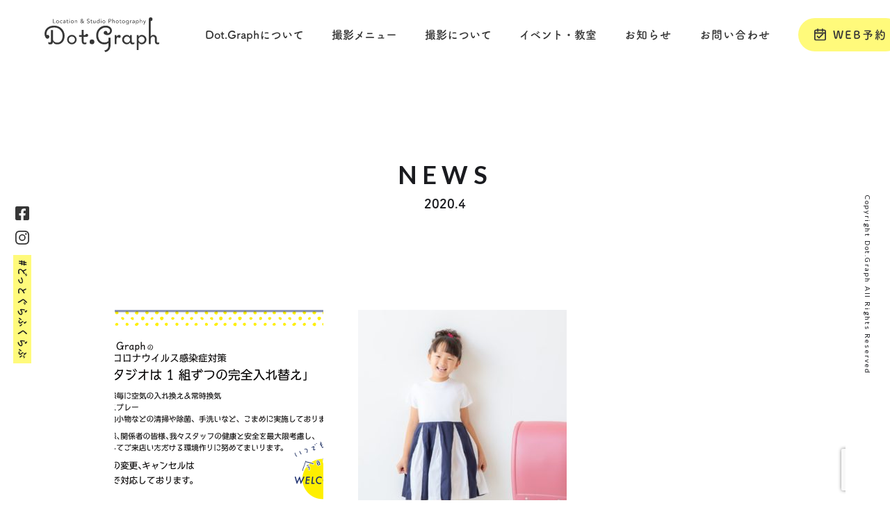

--- FILE ---
content_type: text/html; charset=UTF-8
request_url: https://dotgraph.info/2020/04/
body_size: 18805
content:
<!DOCTYPE html>
<html data-wf-page="5efea9cd1250891f5d54e928" data-wf-site="5efea9cde68b4f2c7afd2263">
<head>
  <meta charset="utf-8">
  <title>お知らせ一覧</title>
  <meta content="お知らせ一覧" property="og:title">
  <meta content="お知らせ一覧" property="twitter:title">
  <meta content="width=device-width, initial-scale=1" name="viewport">
<!-- Google Tag Manager -->
<script>(function(w,d,s,l,i){w[l]=w[l]||[];w[l].push({'gtm.start':
new Date().getTime(),event:'gtm.js'});var f=d.getElementsByTagName(s)[0],
j=d.createElement(s),dl=l!='dataLayer'?'&l='+l:'';j.async=true;j.src=
'https://www.googletagmanager.com/gtm.js?id='+i+dl;f.parentNode.insertBefore(j,f);
})(window,document,'script','dataLayer','GTM-57NWCZX');</script>
<!-- End Google Tag Manager -->
<!-- Google Tag Manager マイナビウエディング-->
<script>(function(w,d,s,l,i){w[l]=w[l]||[];w[l].push({'gtm.start':
new Date().getTime(),event:'gtm.js'});var f=d.getElementsByTagName(s)[0],
j=d.createElement(s),dl=l!='dataLayer'?'&l='+l:'';j.async=true;j.src=
'https://www.googletagmanager.com/gtm.js?id='+i+dl;f.parentNode.insertBefore(j,f);
})(window,document,'script','dataLayer','GTM-MFHK4SVQ');</script>
<!-- End Google Tag Manager マイナビウエディング-->
<!-- Google tag (gtag.js) -->
<script async src="https://www.googletagmanager.com/gtag/js?id=G-HNHCEJDY9F"></script>
<script>
  window.dataLayer = window.dataLayer || [];
  function gtag(){dataLayer.push(arguments);}
  gtag('js', new Date());

  gtag('config', 'G-HNHCEJDY9F');
</script>
<script src="https://ajax.googleapis.com/ajax/libs/webfont/1.6.26/webfont.js" type="text/javascript"></script>
<script type="text/javascript">WebFont.load({  google: {    families: ["Montserrat:100,100italic,200,200italic,300,300italic,400,400italic,500,500italic,600,600italic,700,700italic,800,800italic,900,900italic","Lato:100,100italic,300,300italic,400,400italic,700,700italic,900,900italic","Kosugi:regular:japanese,latin","Kosugi Maru:regular:japanese,latin","Noto Sans JP:regular,500,700,900:japanese,latin","Sawarabi Gothic:regular:japanese,latin"]  }});</script>
<script>
  (function(d) {
    var config = {
      kitId: 'zat7kcz',
      scriptTimeout: 3000,
      async: true
    },
    h=d.documentElement,t=setTimeout(function(){h.className=h.className.replace(/\bwf-loading\b/g,"")+" wf-inactive";},config.scriptTimeout),tk=d.createElement("script"),f=false,s=d.getElementsByTagName("script")[0],a;h.className+=" wf-loading";tk.src='https://use.typekit.net/'+config.kitId+'.js';tk.async=true;tk.onload=tk.onreadystatechange=function(){a=this.readyState;if(f||a&&a!="complete"&&a!="loaded")return;f=true;clearTimeout(t);try{Typekit.load(config)}catch(e){}};s.parentNode.insertBefore(tk,s)
  })(document);
</script>

		<!-- All in One SEO 4.9.3 - aioseo.com -->
	<meta name="robots" content="noindex, max-image-preview:large" />
	<link rel="canonical" href="https://dotgraph.info/2020/04/" />
	<meta name="generator" content="All in One SEO (AIOSEO) 4.9.3" />
		<script type="application/ld+json" class="aioseo-schema">
			{"@context":"https:\/\/schema.org","@graph":[{"@type":"BreadcrumbList","@id":"https:\/\/dotgraph.info\/2020\/04\/#breadcrumblist","itemListElement":[{"@type":"ListItem","@id":"https:\/\/dotgraph.info#listItem","position":1,"name":"\u30db\u30fc\u30e0","item":"https:\/\/dotgraph.info","nextItem":{"@type":"ListItem","@id":"https:\/\/dotgraph.info\/2020\/#listItem","name":2020}},{"@type":"ListItem","@id":"https:\/\/dotgraph.info\/2020\/#listItem","position":2,"name":2020,"item":"https:\/\/dotgraph.info\/2020\/","nextItem":{"@type":"ListItem","@id":"https:\/\/dotgraph.info\/2020\/04\/#listItem","name":"04"},"previousItem":{"@type":"ListItem","@id":"https:\/\/dotgraph.info#listItem","name":"\u30db\u30fc\u30e0"}},{"@type":"ListItem","@id":"https:\/\/dotgraph.info\/2020\/04\/#listItem","position":3,"name":"04","previousItem":{"@type":"ListItem","@id":"https:\/\/dotgraph.info\/2020\/#listItem","name":2020}}]},{"@type":"CollectionPage","@id":"https:\/\/dotgraph.info\/2020\/04\/#collectionpage","url":"https:\/\/dotgraph.info\/2020\/04\/","name":"4\u6708, 2020 | \u798f\u4e95\u5e02\u306e\u5199\u771f\u9928\uff5cDot.Graph\uff5c\u30c9\u30c3\u30c8\u30fb\u30b0\u30e9\u30d5","inLanguage":"ja","isPartOf":{"@id":"https:\/\/dotgraph.info\/#website"},"breadcrumb":{"@id":"https:\/\/dotgraph.info\/2020\/04\/#breadcrumblist"}},{"@type":"Organization","@id":"https:\/\/dotgraph.info\/#organization","name":"Dot.Graph \u30c9\u30c3\u30c8\u30fb\u30b0\u30e9\u30d5","description":"\u30ab\u30e1\u30e9\u30de\u30f34\u4eba\u306e\u798f\u4e95\u306b\u3042\u308b\u5199\u771f\u30b9\u30bf\u30b8\u30aa\u300c\u3044\u3064\u3067\u3082\u3001\u4eca\u65e5\u306b\u3082\u3069\u308c\u308b\u300d\u30d5\u30a1\u30df\u30ea\u30fc\u30d5\u30a9\u30c8\u3092\u64ae\u5f71\u3057\u3066\u3044\u307e\u3059\u3002","url":"https:\/\/dotgraph.info\/","telephone":"+81776528678","logo":{"@type":"ImageObject","url":"https:\/\/dotgraph.info\/wp-new\/wp-content\/uploads\/2021\/01\/DotGraph\u30ed\u30b3\u3099-1.jpg","@id":"https:\/\/dotgraph.info\/2020\/04\/#organizationLogo","width":700,"height":265},"image":{"@id":"https:\/\/dotgraph.info\/2020\/04\/#organizationLogo"},"sameAs":["https:\/\/www.facebook.com\/dotgraph.fukui","https:\/\/twitter.com\/DotGraph_Fukui","https:\/\/www.instagram.com\/dot.graph\/"]},{"@type":"WebSite","@id":"https:\/\/dotgraph.info\/#website","url":"https:\/\/dotgraph.info\/","name":"\u798f\u4e95\u5e02\u306e\u5199\u771f\u9928\uff5cDot.Graph\uff5c\u30c9\u30c3\u30c8\u30fb\u30b0\u30e9\u30d5","description":"\u30ab\u30e1\u30e9\u30de\u30f34\u4eba\u306e\u798f\u4e95\u306b\u3042\u308b\u5199\u771f\u30b9\u30bf\u30b8\u30aa\u300c\u3044\u3064\u3067\u3082\u3001\u4eca\u65e5\u306b\u3082\u3069\u308c\u308b\u300d\u30d5\u30a1\u30df\u30ea\u30fc\u30d5\u30a9\u30c8\u3092\u64ae\u5f71\u3057\u3066\u3044\u307e\u3059\u3002","inLanguage":"ja","publisher":{"@id":"https:\/\/dotgraph.info\/#organization"}}]}
		</script>
		<!-- All in One SEO -->

<style id='wp-img-auto-sizes-contain-inline-css' type='text/css'>
img:is([sizes=auto i],[sizes^="auto," i]){contain-intrinsic-size:3000px 1500px}
/*# sourceURL=wp-img-auto-sizes-contain-inline-css */
</style>
<style id='wp-emoji-styles-inline-css' type='text/css'>

	img.wp-smiley, img.emoji {
		display: inline !important;
		border: none !important;
		box-shadow: none !important;
		height: 1em !important;
		width: 1em !important;
		margin: 0 0.07em !important;
		vertical-align: -0.1em !important;
		background: none !important;
		padding: 0 !important;
	}
/*# sourceURL=wp-emoji-styles-inline-css */
</style>
<style id='wp-block-library-inline-css' type='text/css'>
:root{--wp-block-synced-color:#7a00df;--wp-block-synced-color--rgb:122,0,223;--wp-bound-block-color:var(--wp-block-synced-color);--wp-editor-canvas-background:#ddd;--wp-admin-theme-color:#007cba;--wp-admin-theme-color--rgb:0,124,186;--wp-admin-theme-color-darker-10:#006ba1;--wp-admin-theme-color-darker-10--rgb:0,107,160.5;--wp-admin-theme-color-darker-20:#005a87;--wp-admin-theme-color-darker-20--rgb:0,90,135;--wp-admin-border-width-focus:2px}@media (min-resolution:192dpi){:root{--wp-admin-border-width-focus:1.5px}}.wp-element-button{cursor:pointer}:root .has-very-light-gray-background-color{background-color:#eee}:root .has-very-dark-gray-background-color{background-color:#313131}:root .has-very-light-gray-color{color:#eee}:root .has-very-dark-gray-color{color:#313131}:root .has-vivid-green-cyan-to-vivid-cyan-blue-gradient-background{background:linear-gradient(135deg,#00d084,#0693e3)}:root .has-purple-crush-gradient-background{background:linear-gradient(135deg,#34e2e4,#4721fb 50%,#ab1dfe)}:root .has-hazy-dawn-gradient-background{background:linear-gradient(135deg,#faaca8,#dad0ec)}:root .has-subdued-olive-gradient-background{background:linear-gradient(135deg,#fafae1,#67a671)}:root .has-atomic-cream-gradient-background{background:linear-gradient(135deg,#fdd79a,#004a59)}:root .has-nightshade-gradient-background{background:linear-gradient(135deg,#330968,#31cdcf)}:root .has-midnight-gradient-background{background:linear-gradient(135deg,#020381,#2874fc)}:root{--wp--preset--font-size--normal:16px;--wp--preset--font-size--huge:42px}.has-regular-font-size{font-size:1em}.has-larger-font-size{font-size:2.625em}.has-normal-font-size{font-size:var(--wp--preset--font-size--normal)}.has-huge-font-size{font-size:var(--wp--preset--font-size--huge)}.has-text-align-center{text-align:center}.has-text-align-left{text-align:left}.has-text-align-right{text-align:right}.has-fit-text{white-space:nowrap!important}#end-resizable-editor-section{display:none}.aligncenter{clear:both}.items-justified-left{justify-content:flex-start}.items-justified-center{justify-content:center}.items-justified-right{justify-content:flex-end}.items-justified-space-between{justify-content:space-between}.screen-reader-text{border:0;clip-path:inset(50%);height:1px;margin:-1px;overflow:hidden;padding:0;position:absolute;width:1px;word-wrap:normal!important}.screen-reader-text:focus{background-color:#ddd;clip-path:none;color:#444;display:block;font-size:1em;height:auto;left:5px;line-height:normal;padding:15px 23px 14px;text-decoration:none;top:5px;width:auto;z-index:100000}html :where(.has-border-color){border-style:solid}html :where([style*=border-top-color]){border-top-style:solid}html :where([style*=border-right-color]){border-right-style:solid}html :where([style*=border-bottom-color]){border-bottom-style:solid}html :where([style*=border-left-color]){border-left-style:solid}html :where([style*=border-width]){border-style:solid}html :where([style*=border-top-width]){border-top-style:solid}html :where([style*=border-right-width]){border-right-style:solid}html :where([style*=border-bottom-width]){border-bottom-style:solid}html :where([style*=border-left-width]){border-left-style:solid}html :where(img[class*=wp-image-]){height:auto;max-width:100%}:where(figure){margin:0 0 1em}html :where(.is-position-sticky){--wp-admin--admin-bar--position-offset:var(--wp-admin--admin-bar--height,0px)}@media screen and (max-width:600px){html :where(.is-position-sticky){--wp-admin--admin-bar--position-offset:0px}}

/*# sourceURL=wp-block-library-inline-css */
</style><style id='global-styles-inline-css' type='text/css'>
:root{--wp--preset--aspect-ratio--square: 1;--wp--preset--aspect-ratio--4-3: 4/3;--wp--preset--aspect-ratio--3-4: 3/4;--wp--preset--aspect-ratio--3-2: 3/2;--wp--preset--aspect-ratio--2-3: 2/3;--wp--preset--aspect-ratio--16-9: 16/9;--wp--preset--aspect-ratio--9-16: 9/16;--wp--preset--color--black: #000000;--wp--preset--color--cyan-bluish-gray: #abb8c3;--wp--preset--color--white: #ffffff;--wp--preset--color--pale-pink: #f78da7;--wp--preset--color--vivid-red: #cf2e2e;--wp--preset--color--luminous-vivid-orange: #ff6900;--wp--preset--color--luminous-vivid-amber: #fcb900;--wp--preset--color--light-green-cyan: #7bdcb5;--wp--preset--color--vivid-green-cyan: #00d084;--wp--preset--color--pale-cyan-blue: #8ed1fc;--wp--preset--color--vivid-cyan-blue: #0693e3;--wp--preset--color--vivid-purple: #9b51e0;--wp--preset--gradient--vivid-cyan-blue-to-vivid-purple: linear-gradient(135deg,rgb(6,147,227) 0%,rgb(155,81,224) 100%);--wp--preset--gradient--light-green-cyan-to-vivid-green-cyan: linear-gradient(135deg,rgb(122,220,180) 0%,rgb(0,208,130) 100%);--wp--preset--gradient--luminous-vivid-amber-to-luminous-vivid-orange: linear-gradient(135deg,rgb(252,185,0) 0%,rgb(255,105,0) 100%);--wp--preset--gradient--luminous-vivid-orange-to-vivid-red: linear-gradient(135deg,rgb(255,105,0) 0%,rgb(207,46,46) 100%);--wp--preset--gradient--very-light-gray-to-cyan-bluish-gray: linear-gradient(135deg,rgb(238,238,238) 0%,rgb(169,184,195) 100%);--wp--preset--gradient--cool-to-warm-spectrum: linear-gradient(135deg,rgb(74,234,220) 0%,rgb(151,120,209) 20%,rgb(207,42,186) 40%,rgb(238,44,130) 60%,rgb(251,105,98) 80%,rgb(254,248,76) 100%);--wp--preset--gradient--blush-light-purple: linear-gradient(135deg,rgb(255,206,236) 0%,rgb(152,150,240) 100%);--wp--preset--gradient--blush-bordeaux: linear-gradient(135deg,rgb(254,205,165) 0%,rgb(254,45,45) 50%,rgb(107,0,62) 100%);--wp--preset--gradient--luminous-dusk: linear-gradient(135deg,rgb(255,203,112) 0%,rgb(199,81,192) 50%,rgb(65,88,208) 100%);--wp--preset--gradient--pale-ocean: linear-gradient(135deg,rgb(255,245,203) 0%,rgb(182,227,212) 50%,rgb(51,167,181) 100%);--wp--preset--gradient--electric-grass: linear-gradient(135deg,rgb(202,248,128) 0%,rgb(113,206,126) 100%);--wp--preset--gradient--midnight: linear-gradient(135deg,rgb(2,3,129) 0%,rgb(40,116,252) 100%);--wp--preset--font-size--small: 13px;--wp--preset--font-size--medium: 20px;--wp--preset--font-size--large: 36px;--wp--preset--font-size--x-large: 42px;--wp--preset--spacing--20: 0.44rem;--wp--preset--spacing--30: 0.67rem;--wp--preset--spacing--40: 1rem;--wp--preset--spacing--50: 1.5rem;--wp--preset--spacing--60: 2.25rem;--wp--preset--spacing--70: 3.38rem;--wp--preset--spacing--80: 5.06rem;--wp--preset--shadow--natural: 6px 6px 9px rgba(0, 0, 0, 0.2);--wp--preset--shadow--deep: 12px 12px 50px rgba(0, 0, 0, 0.4);--wp--preset--shadow--sharp: 6px 6px 0px rgba(0, 0, 0, 0.2);--wp--preset--shadow--outlined: 6px 6px 0px -3px rgb(255, 255, 255), 6px 6px rgb(0, 0, 0);--wp--preset--shadow--crisp: 6px 6px 0px rgb(0, 0, 0);}:where(.is-layout-flex){gap: 0.5em;}:where(.is-layout-grid){gap: 0.5em;}body .is-layout-flex{display: flex;}.is-layout-flex{flex-wrap: wrap;align-items: center;}.is-layout-flex > :is(*, div){margin: 0;}body .is-layout-grid{display: grid;}.is-layout-grid > :is(*, div){margin: 0;}:where(.wp-block-columns.is-layout-flex){gap: 2em;}:where(.wp-block-columns.is-layout-grid){gap: 2em;}:where(.wp-block-post-template.is-layout-flex){gap: 1.25em;}:where(.wp-block-post-template.is-layout-grid){gap: 1.25em;}.has-black-color{color: var(--wp--preset--color--black) !important;}.has-cyan-bluish-gray-color{color: var(--wp--preset--color--cyan-bluish-gray) !important;}.has-white-color{color: var(--wp--preset--color--white) !important;}.has-pale-pink-color{color: var(--wp--preset--color--pale-pink) !important;}.has-vivid-red-color{color: var(--wp--preset--color--vivid-red) !important;}.has-luminous-vivid-orange-color{color: var(--wp--preset--color--luminous-vivid-orange) !important;}.has-luminous-vivid-amber-color{color: var(--wp--preset--color--luminous-vivid-amber) !important;}.has-light-green-cyan-color{color: var(--wp--preset--color--light-green-cyan) !important;}.has-vivid-green-cyan-color{color: var(--wp--preset--color--vivid-green-cyan) !important;}.has-pale-cyan-blue-color{color: var(--wp--preset--color--pale-cyan-blue) !important;}.has-vivid-cyan-blue-color{color: var(--wp--preset--color--vivid-cyan-blue) !important;}.has-vivid-purple-color{color: var(--wp--preset--color--vivid-purple) !important;}.has-black-background-color{background-color: var(--wp--preset--color--black) !important;}.has-cyan-bluish-gray-background-color{background-color: var(--wp--preset--color--cyan-bluish-gray) !important;}.has-white-background-color{background-color: var(--wp--preset--color--white) !important;}.has-pale-pink-background-color{background-color: var(--wp--preset--color--pale-pink) !important;}.has-vivid-red-background-color{background-color: var(--wp--preset--color--vivid-red) !important;}.has-luminous-vivid-orange-background-color{background-color: var(--wp--preset--color--luminous-vivid-orange) !important;}.has-luminous-vivid-amber-background-color{background-color: var(--wp--preset--color--luminous-vivid-amber) !important;}.has-light-green-cyan-background-color{background-color: var(--wp--preset--color--light-green-cyan) !important;}.has-vivid-green-cyan-background-color{background-color: var(--wp--preset--color--vivid-green-cyan) !important;}.has-pale-cyan-blue-background-color{background-color: var(--wp--preset--color--pale-cyan-blue) !important;}.has-vivid-cyan-blue-background-color{background-color: var(--wp--preset--color--vivid-cyan-blue) !important;}.has-vivid-purple-background-color{background-color: var(--wp--preset--color--vivid-purple) !important;}.has-black-border-color{border-color: var(--wp--preset--color--black) !important;}.has-cyan-bluish-gray-border-color{border-color: var(--wp--preset--color--cyan-bluish-gray) !important;}.has-white-border-color{border-color: var(--wp--preset--color--white) !important;}.has-pale-pink-border-color{border-color: var(--wp--preset--color--pale-pink) !important;}.has-vivid-red-border-color{border-color: var(--wp--preset--color--vivid-red) !important;}.has-luminous-vivid-orange-border-color{border-color: var(--wp--preset--color--luminous-vivid-orange) !important;}.has-luminous-vivid-amber-border-color{border-color: var(--wp--preset--color--luminous-vivid-amber) !important;}.has-light-green-cyan-border-color{border-color: var(--wp--preset--color--light-green-cyan) !important;}.has-vivid-green-cyan-border-color{border-color: var(--wp--preset--color--vivid-green-cyan) !important;}.has-pale-cyan-blue-border-color{border-color: var(--wp--preset--color--pale-cyan-blue) !important;}.has-vivid-cyan-blue-border-color{border-color: var(--wp--preset--color--vivid-cyan-blue) !important;}.has-vivid-purple-border-color{border-color: var(--wp--preset--color--vivid-purple) !important;}.has-vivid-cyan-blue-to-vivid-purple-gradient-background{background: var(--wp--preset--gradient--vivid-cyan-blue-to-vivid-purple) !important;}.has-light-green-cyan-to-vivid-green-cyan-gradient-background{background: var(--wp--preset--gradient--light-green-cyan-to-vivid-green-cyan) !important;}.has-luminous-vivid-amber-to-luminous-vivid-orange-gradient-background{background: var(--wp--preset--gradient--luminous-vivid-amber-to-luminous-vivid-orange) !important;}.has-luminous-vivid-orange-to-vivid-red-gradient-background{background: var(--wp--preset--gradient--luminous-vivid-orange-to-vivid-red) !important;}.has-very-light-gray-to-cyan-bluish-gray-gradient-background{background: var(--wp--preset--gradient--very-light-gray-to-cyan-bluish-gray) !important;}.has-cool-to-warm-spectrum-gradient-background{background: var(--wp--preset--gradient--cool-to-warm-spectrum) !important;}.has-blush-light-purple-gradient-background{background: var(--wp--preset--gradient--blush-light-purple) !important;}.has-blush-bordeaux-gradient-background{background: var(--wp--preset--gradient--blush-bordeaux) !important;}.has-luminous-dusk-gradient-background{background: var(--wp--preset--gradient--luminous-dusk) !important;}.has-pale-ocean-gradient-background{background: var(--wp--preset--gradient--pale-ocean) !important;}.has-electric-grass-gradient-background{background: var(--wp--preset--gradient--electric-grass) !important;}.has-midnight-gradient-background{background: var(--wp--preset--gradient--midnight) !important;}.has-small-font-size{font-size: var(--wp--preset--font-size--small) !important;}.has-medium-font-size{font-size: var(--wp--preset--font-size--medium) !important;}.has-large-font-size{font-size: var(--wp--preset--font-size--large) !important;}.has-x-large-font-size{font-size: var(--wp--preset--font-size--x-large) !important;}
/*# sourceURL=global-styles-inline-css */
</style>

<style id='classic-theme-styles-inline-css' type='text/css'>
/*! This file is auto-generated */
.wp-block-button__link{color:#fff;background-color:#32373c;border-radius:9999px;box-shadow:none;text-decoration:none;padding:calc(.667em + 2px) calc(1.333em + 2px);font-size:1.125em}.wp-block-file__button{background:#32373c;color:#fff;text-decoration:none}
/*# sourceURL=/wp-includes/css/classic-themes.min.css */
</style>
<link rel='stylesheet' id='contact-form-7-css' href='https://dotgraph.info/wp-new/wp-content/plugins/contact-form-7/includes/css/styles.css?ver=6.1.4' type='text/css' media='all' />
<link rel='stylesheet' id='responsive-lightbox-swipebox-css' href='https://dotgraph.info/wp-new/wp-content/plugins/responsive-lightbox/assets/swipebox/swipebox.min.css?ver=1.5.2' type='text/css' media='all' />
<link rel='stylesheet' id='main-style-css' href='https://dotgraph.info/wp-new/wp-content/themes/dot-graph/style.css?ver=6.9' type='text/css' media='all' />
<link rel='stylesheet' id='normalize-css' href='https://dotgraph.info/wp-new/wp-content/themes/dot-graph/css/normalize.css?ver=6.9' type='text/css' media='all' />
<link rel='stylesheet' id='components-css' href='https://dotgraph.info/wp-new/wp-content/themes/dot-graph/css/components.css?ver=6.9' type='text/css' media='all' />
<link rel='stylesheet' id='dot-graph-css' href='https://dotgraph.info/wp-new/wp-content/themes/dot-graph/css/dot-graph.css?ver=6.9' type='text/css' media='all' />
<link rel='stylesheet' id='mts_simple_booking_front-css' href='https://dotgraph.info/wp-new/wp-content/plugins/mts-simple-booking/css/mtssb-front.css?ver=6.9' type='text/css' media='all' />
<script type="text/javascript" src="https://dotgraph.info/wp-new/wp-includes/js/jquery/jquery.min.js?ver=3.7.1" id="jquery-core-js"></script>
<script type="text/javascript" src="https://dotgraph.info/wp-new/wp-includes/js/jquery/jquery-migrate.min.js?ver=3.4.1" id="jquery-migrate-js"></script>
<script type="text/javascript" src="https://dotgraph.info/wp-new/wp-content/plugins/responsive-lightbox/assets/swipebox/jquery.swipebox.min.js?ver=1.5.2" id="responsive-lightbox-swipebox-js"></script>
<script type="text/javascript" src="https://dotgraph.info/wp-new/wp-includes/js/underscore.min.js?ver=1.13.7" id="underscore-js"></script>
<script type="text/javascript" src="https://dotgraph.info/wp-new/wp-content/plugins/responsive-lightbox/assets/infinitescroll/infinite-scroll.pkgd.min.js?ver=4.0.1" id="responsive-lightbox-infinite-scroll-js"></script>
<script type="text/javascript" id="responsive-lightbox-js-before">
/* <![CDATA[ */
var rlArgs = {"script":"swipebox","selector":"lightbox","customEvents":"","activeGalleries":true,"animation":true,"hideCloseButtonOnMobile":false,"removeBarsOnMobile":false,"hideBars":true,"hideBarsDelay":5000,"videoMaxWidth":1080,"useSVG":true,"loopAtEnd":false,"woocommerce_gallery":false,"ajaxurl":"https:\/\/dotgraph.info\/wp-new\/wp-admin\/admin-ajax.php","nonce":"2e6fea62c0","preview":false,"postId":2735,"scriptExtension":false};

//# sourceURL=responsive-lightbox-js-before
/* ]]> */
</script>
<script type="text/javascript" src="https://dotgraph.info/wp-new/wp-content/plugins/responsive-lightbox/js/front.js?ver=2.5.5" id="responsive-lightbox-js"></script>
<link rel="https://api.w.org/" href="https://dotgraph.info/wp-json/" /><link rel="EditURI" type="application/rsd+xml" title="RSD" href="https://dotgraph.info/wp-new/xmlrpc.php?rsd" />
		<script type="text/javascript">
				(function(c,l,a,r,i,t,y){
					c[a]=c[a]||function(){(c[a].q=c[a].q||[]).push(arguments)};t=l.createElement(r);t.async=1;
					t.src="https://www.clarity.ms/tag/"+i+"?ref=wordpress";y=l.getElementsByTagName(r)[0];y.parentNode.insertBefore(t,y);
				})(window, document, "clarity", "script", "ktpk67g4pv");
		</script>
		<meta name="ti-site-data" content="[base64]" />		<style type="text/css" id="wp-custom-css">
			.jr-insta-thumb ul.thumbnails {
    margin-left: auto!important;
	  margin-right: auto!important;
}

.text-span-8 {
    clear: none;
    font-size: 14px;
    line-height: 1.5em;
}

.header-title-block.noimage {
    margin-bottom: 60px;
}
.rich-text {
	line-height: 30px;
	letter-spacing: 2.4px;
}
.blog-detail-header-wrap {
    width: 100%;
    margin-bottom:  30px;
	  margin-left: 0;
}
.category.news {
    border-bottom: solid 2px #FFFA7B;
}
.label.cc-blog-date {
    opacity: 1;
}
.section.main.news {
    height: 140px;
}
.header-title-block.blog {
    display: -webkit-box;
    display: -webkit-flex;
    display: -ms-flexbox;
    display: flex;
    width: 100%;
    height: 150px;
    margin-top: 0px;
    padding-top: 100px;
    -webkit-box-orient: vertical;
    -webkit-box-direction: normal;
    -webkit-flex-direction: column;
    -ms-flex-direction: column;
    flex-direction: column;
    -webkit-box-pack: center;
    -webkit-justify-content: center;
    -ms-flex-pack: center;
    justify-content: center;
    -webkit-box-align: center;
    -webkit-align-items: center;
    -ms-flex-align: center;
    align-items: center;
}
.heading-page-title.blog {
    font-family: dnp-shuei-gothic-kin-std, sans-serif;
    font-size: 26px;
    line-height: 36px;
    font-weight: 600;
    letter-spacing: 3.3px;
    width: 850px;
    margin-left: auto;
    margin-right: auto;
    text-align: left;
}
.text-block-52.lesson.event {
	font-family: dnp-shuei-gothic-kin-std, sans-serif;
}
.section.main.top {
    margin-top: 75px;
}
.content-text.medium {
	font-size: 16px!important;
	width: 80%;
}
.content-text.fat {
	font-size: 16px!important;
}
#client-child {
	width: 50px!important;
}
#client-adult {
	width: 50px!important;
}
.w-richtext figure {
    position: relative;
    max-width: 100%;
}

.w-richtext figure img {
    width: 100%;
    height: auto;
}

.w-richtext figure {
    max-width: 100%;
}
a {
	display: inline;
}
.insta-container {
	width: 1000px;
}
.section.main.auto.dot {
    background-color: #fafaf0;
}
.eui-widget-title.eapps-instagram-feed-title {
	display : none!important;
}
.eapps-instagram-feed-posts-grid-load-more-container.eapps-instagram-feed-posts-grid-load-more-enabled {
	font-family: fot-tsukuardgothic-std, sans-serif;
}
.eapps-instagram-feed-posts-grid-load-more {
	background: transparent!important;
	color : #363636!important;
	border: solid 2px #363636!important;
	height: 37px!important;
}
.eapps-instagram-feed-posts-item-template-tile .eapps-instagram-feed-posts-item-image {
    padding: 10px;
    background-color: #fafaf0;
}
.back-numbers {
	font-size: 16px;
  font-weight: 500;
  letter-spacing: 2.1px;
}
.rich-text p {
	opacity: 1;
}
figcaption {
	opacity: 1;
}
.post-text.caterory-list.archive {
    text-align: left;
}
.wp-block-columns.columns-11.event {
	margin-top: 130px;
}

.wp-block-image {
	margin-bottom: 0px;
}
.pnavi {
	display: inline-flex;
  width: 100%;
  justify-content: center;
}
.page-numbers {
	margin-right: 10px;
}
.w-input {
	-webkit-appearance: none;
}

.field-label.yellow-label {
	font-family: fot-tsukuardgothic-std, sans-serif;
}
.wpcf7-form-control.wpcf7-submit.submit-button.w-button {
	font-family: fot-tsukuardgothic-std, sans-serif;
	font-weight: 600;
	color : #363636;
}

body {
  width: 100%;
}
.section {
	width: 100%;
}

.has-text-align-center.under-yellow-block.under-line {
	height : 30px;
	font-size: 22px;
	font-family: dnp-shuei-gothic-kin-std, sans-serif;
	font-weight: 600;
	letter-spacing: 1.8px;
	margin-left: 55px;
	margin-top: -20px;
}

.section.archive {
	text-align: center;
}

p {
    font-size: 16px;
}

.red-block.reservation {
    text-align: center;
}

.wp-block-image img {
    margin-top: -10px;
}

.text-block-50.event {
	padding-left: 50px;
	letter-spacing: 1px;
	font-size: 15p;
}

.image-1015 {
	margin-left: auto;
	margin-right: auto;
}

.section.news.archive {
	padding-top: 0px;
}

.mtssb-timetable-name {
  font-family: fot-tsukuardgothic-std, sans-serif;
}
.mtssb-timetable-date {
  font-family: dnp-shuei-gothic-kin-std, sans-serif;
}
.day-calendar table {
	font-family: dnp-shuei-gothic-kin-std, sans-serif;
}

.intro-text.under-yellow {
    font-size: 22px;
}

.div-block-7 {
    background-color: #363636;
}

.text-span-6 {
	  padding-top: 15px;
}

.text-block-36-center{
    line-height: 36px;
    letter-spacing: 2.4px;
}

.heading.h2 {
	width: auto;
}

.dot-block.top {
    width: 1200px;
    margin-top: 0px;
    margin-right: auto;
    margin-left: auto;
    padding-bottom: 0px;
    text-align: -webkit-center;
}

.jr-insta-thumb ul.thumbnails li {
    display: inline-block;
    padding: 0;
    margin: 0 10px 20px 10px;
    background: none;
    border: 0;
    vertical-align: top;
    box-shadow: none;
    box-sizing: border-box;
    -moz-box-sizing: border-box;
    -webkit-box-sizing: border-box;
}

.jr-insta-thumb ul.thumbnails {
    list-style: none;
    font-size: 0;
    margin-left: 0;
}

.content-form {
	width: 100%;
}

.calendar-title {
	display: none;
}
.field-label {
	width: 20%;
}
.field-label.yellow-label{
	width: 10%;
}
.text-field-2 {
	width: 60%;
}

.html-embed-3 {
    margin-bottom: 40px;
    width: 100%;
}
.multiple-calendar{
	font-family: dnp-shuei-gothic-kin-std, sans-serif;
}
.calendar-caption {
	  border: 3px solid #FFFA7B;
    width: 240px;
    margin-left: auto;
    margin-right: auto;
    margin-bottom: 47px;
    height: 60px;
    /* display: flex; */
    padding-top: 13px;
    font-weight: 600;
    border-radius: 30px;
}

.list-monthly-calendar, .mix-calendar, .list-calendar, .timetbale-calendar, .multiple-calendar, .monthly-calendar {
    font-family: dnp-shuei-gothic-kin-std, sans-serif;
}

.calendar-mark.article-name {
	font-family: dnp-shuei-gothic-kin-std, sans-serif;
}
.mix-calendar td, .multiple-calendar td, .monthly-calendar td {
    padding: 0;
	  border: 1px solid #EFEFEF;
}
.calendar-mark .article-name {
    font-size: 0.65rem;
}
.calendar-time-mark, .calendar-mark {
    color: #888888;
    font-size: 1.2rem !important;
	  background-color: #FAFAF0;
	  padding-top: 10px;
    padding-bottom: 10px;
}
.day-box.no-day {
    background-color: #ffffff;
}
.day-number {
	  padding-top: 16px;
    padding-bottom: 14px;
}
.monthly-prev-next {
	  margin-top: 35px;
}
.calendar-marking {
	font-size: 1.2rem;
}
.content-form select {
    font-size: 12px;
    padding: 0.1rem 0.1rem;
}

.day-calendar table {
	width: 100%;
}
.mtssb-timetable-name {
	margin-bottom: 73px;
	font-size: 1.3rem;
	border-bottom:solid;
	border-width: 20px;
	border-bottom-color: #FFFA7B;
	width: 167px;
	height: 35px;
	font-weight: 600;
}
.mtssb-timetable-date {
	margin-bottom: 30px;
	font-size: 1.3rem;
	font-weight: 600;
}
.mtssb-daily-action {
	margin-top: 30px;
}
button {
	padding: 5px 10px;
	border-radius: 10px;
}
.content-form fieldset {
	border: 1px solid #EFEFEF;
}
.content-text {
	border: 1px solid #EFEFEF;
}
#client-adult {
	border: 1px solid #EFEFEF;
	font-size: 12px;
	height: 40px;
	width: 40px;
}
#client-child {
	border: 1px solid #EFEFEF;
	font-size: 12px;
	height: 40px;
	width: 40px;
}
.content-form select {
	height: 40px;
	width: auto;;
	border: 1px solid #EFEFEF;
}

.content-form button {
	  align-items: center;
    border-radius: 50px;
    background-color: #fffa7b;
	  width: 280px;
	  height: 70px;
	  font-weight: 600;
}
@media screen and (max-width: 991px){
	.w-input, .w-select {
    font-size: 16px;
}
	.content-text.small-medium {
		font-size: 16px;
	}
	.insta-container {
		width: 100%;
	}
	.dropdown-list.w--open {
    z-index: 2100;
}
	.sp-menu-footer.top {
    z-index: 899;
}
	.button-4 {
    background-position: 60px 50%;
}
	.heading-page-title.blog {
    font-size: 18px;
    line-height: 30px;
    letter-spacing: 4px;
		width: auto;
    max-width: 470px;
		margin-bottom: 30px;
}
	.category.news {
     width: auto;
		 margin-left: 0;
}
	.header-title-block.blog {
    width: 555px;
    height: 50px;
    margin-top: 0px;
    padding-top: 0;
}
	.section.main.news {
    height: auto;
		margin-bottom: -10px;
		overflow: hidden;
}
	.label.cc-blog-date {
    width: 100%;
}
	.blog-detail-header-wrap {
    padding-left: 45px;
}
		.section.news {
		overflow: hidden;
}
	.list {
    align-items: center;
}
	.yellow-line-block {
    height: auto;
}
}
@media screen and (max-width: 767px){
		.header-title-block.blog {
    width: 100%;
}
	.back-numbers {
	font-size: 14px;
  letter-spacing: 1.8px;
}
	.wp-block-columns.columns-11.event {
	margin-top: 30px;
}
	.w-nav-overlay {
		height: 91vh;
	}
	.line-box {
		height: 390px;
	}
	.text-field-2 {
		width: 100%;
	}
	.red-block.reservation {
    text-align: left;
}
	.content-text.small-medium {
		width: 100%;
	}
	.text-span-6 {
	  padding-top: 10px;
  }
	.dot-block.top {
    width: auto;
}
	.container-basic.single {
    padding-right: 20px;
    padding-left: 20px;
}
	.text-block-7 {
		text-align: center;
	}
	.text-block-28 {
    text-align: center;
  }
	.button-5.item.q-a.long.fixing {
    text-align: center;
		text-indent: 0px;
		padding-left:30px;
}
	.text-block-18.center {
    text-align: center;
}
	.button-5.item.q-a.long.fixing {
    text-decoration-line: none;
} 
	.has-text-align-center.under-yellow-block.under-line {
    margin-top: -20px;
		font-size: 14px;
		width: 100%;
		margin-left: 0;
	}
	.wp-block-columns.has-background {
    padding: 20px 20px;
}
	.columns-11 {
		margin-bottom: 0px;
	}
	.wp-image-253 {
		margin-top: 30px;
	}
	.text-block-13 {
    width: 150px;
}
	.column-24 {
    position: relative;
    display: flex;
    margin-top: 10px;
    margin-bottom: 10px;
    padding-right: 40px;
    padding-left: 40px;
    -webkit-box-orient: horizontal;
    -webkit-box-direction: normal;
    -webkit-flex-direction: row;
    -ms-flex-direction: row;
    flex-direction: row;
    -webkit-box-align: center;
    align-items: center;
}
}
@media screen and (max-width: 479px){
	.image-25.equal {
		display: none;
	}
.yellow-text-block {
	  padding: 5px 5px 5px 5px;
    width: auto;
}
.heading-21 {
    padding-top: 90px;
}
.text-span-12 {
    top: 60px;
}
.bold-text-3 {
	  font-family: dnp-shuei-gothic-kin-std;
    font-size: 22px;
}
.text-block-22-36 {
    font-size: 18px;
	  text-align: center;
}
.column-22.text-center {
    padding: 0 20px 20px 20px;
}
.column-27 {
    padding-left: 20px;
    padding-right: 20px;
	  padding-top: 20px;
	  padding-bottom: 20px;
}
	.text-block-14 {
		font-size : 18px;
		margin-bottom: 5px;
	}
.text-span-6 {
    letter-spacing: 1px;
	  font-weight: 600;
}
.yellow-text-block {
    padding-left: 5px;
		padding-right: 5px;
}
.bold-text-4 {
    font-size: 33px;
}
.text-span-7 {
    font-size: 22px;
}
.section-75 {
    padding-top: 26px;
}
.button-4.mail {
    background-position: 30px 50%;
}
		
.button-4.line {
    background-position: 30px 50%;
}
.icon-slide {
    margin: 90px 10px;
}
	.section.main {
    margin-top: 45px;
  }
	.section.main.top {
    margin-top: 45px;
  }
	.content-form select {
		font-size: 16px!important;
	}
	.content-text.small-medium {
		font-size: 16px!important;
	}
	.eapps-instagram-feed-posts-grid-load-more-container.eapps-instagram-feed-posts-grid-load-more-enabled {
	display: block!important;
}
	
	.wp-block-columns.columns-11.event {
	margin-top: -40px;
}
	
	.line-box {
		height: auto;
	}
	.jr-insta-thumb ul.thumbnails li {
    margin: 1% 1%;
}
	.yellow-dotgraph-text {
    width: 200px;
    font-size: 20px;
}
	.text-block-36-center {
		width: 300;
	}
	.text-block-2 {
    margin-bottom: 0px;
}
	.dropdown-list.w--open{
		height: 91vh;
	}
	.text-block-36-center {
    width: 350px;
}
	.description {
    width: 350px;
    font-size: 14px;
}
	.insta-container.top {
    margin-top: 0px;
}
	.dot-image-title.big {
    width: 270px;
}
	.text-span-12 {
    right: 10px;
}
	.text-block-18 {
    text-align: center;
}
	.content-form select {
    width: auto;
}
	p {
    font-size: 14px;
}
	.container-basic {
    padding-right: 40px;
    padding-left: 40px;
} 
	.header-image-block {
		width: 100% !important;
	}
	.section {
		border: 0px;
	}

	.text-block-35.event {
		margin-top: 0px;
		margin-bottom: 0px;
    font-size: 14px;
    line-height: 34px;
    letter-spacing: 2.1px;
}
	.blog-detail-header-wrap {
    padding-left: 0;
}
	.section.news {
    padding-top: 0px;
    padding-bottom: 20px;
}
	.label.cc-blog-date {
    margin-top: 0;
}
	.rich-text {
    line-height: 30px;
    letter-spacing: 1.7px;
}
	blockquote {
    font-size: 12px;
    line-height: 30px;
}
	h2 {
    margin-top: 10px;
    margin-bottom: 10px;
    font-size: 18px;
    line-height: 30px;
    font-weight: 600;
}
	h3 {
    font-size: 16px;
    line-height: 30px;
    font-weight: 600;
}
		h4 {
    font-size: 16px;
    line-height: 30px;
    font-weight: 500;
}
	.container.cc-blog-detail {
    width: 85%;
}
	.heading-page-title.blog {
    letter-spacing: 3px;
}
}
	.container-basic.single {
    padding-right: 20px;
    padding-left: 20px;
}
.content-text.fat {
	font-size: 12px;
}
.content-text.small-medium {
	font-size: 12px;
}
.content-text.medium {
	font-size: 12px;
}
label {
	font-size: 11px;
}
.content-form th {
	font-size: 11px;
}
.content-form fieldset {
    font-size: 12px;
}
.content-form legend {
	font-size: 14px;
}
.container-basic.single {
	padding-top: 0px;
}
		</style>
		<meta name="facebook-domain-verification" content="k3qnxwezzbbm90mskwa9m8ypgvygc5" />
<!-- Meta Pixel Code -->
<script>
!function(f,b,e,v,n,t,s)
{if(f.fbq)return;n=f.fbq=function(){n.callMethod?
n.callMethod.apply(n,arguments):n.queue.push(arguments)};
if(!f._fbq)f._fbq=n;n.push=n;n.loaded=!0;n.version='2.0';
n.queue=[];t=b.createElement(e);t.async=!0;
t.src=v;s=b.getElementsByTagName(e)[0];
s.parentNode.insertBefore(t,s)}(window, document,'script',
'https://connect.facebook.net/en_US/fbevents.js');
fbq('init', '1546661098927853');
fbq('track', 'PageView');
</script>
<noscript><img height="1" width="1" style="display:none"
src="https://www.facebook.com/tr?id=1546661098927853&ev=PageView&noscript=1"
/></noscript>
<!-- End Meta Pixel Code -->
<!--
 <PageMap>
   <DataObject type="thumbnail">
     <Attribute name="src" value="https://dotgraph.info/wp-new/wp-content/uploads/2022/09/IMG_2945-e1709459836256.jpg"/>
     <Attribute name="width" value="100"/>
     <Attribute name="height" value="130"/>
   </DataObject>
 </PageMap>
-->
<meta name="thumbnail" content="https://dotgraph.info/wp-new/wp-content/uploads/2022/09/IMG_2945-e1709459836256.jpg" />
</head>
<body class="body-3">
  <div data-collapse="medium" data-animation="over-right" data-duration="200" data-easing="ease-in-sine" data-easing2="ease-out-sine" data-doc-height="1" role="banner" class="navigation w-nav">
    <div class="nav-box"><a href="https://dotgraph.info" class="logo-link w-nav-brand"><img src="https://dotgraph.info/wp-new/wp-content/themes/dot-graph/images/logo.svg" alt="" class="logo"></a>
      <div class="menu sp">
        <nav role="navigation" id="modal1" class="navigation-items sp w-nav-menu">
          <div data-hover="1" data-delay="400" class="dropdown w-dropdown">
            <div class="dropdown-toggle w-dropdown-toggle">
              <div class="nav-list-text">Dot.Graphについて</div>
            </div>
            <nav class="dropdown-list w-dropdown-list">
              <div class="nav-class">Dot.Graphについて</div>
              <div class="nav-block">
                <div class="nav-block-img"><a href="https://dotgraph.info/concept" class="link-block-8 w-inline-block"><img src="https://dotgraph.info/wp-new/wp-content/themes/dot-graph/images/concept01.jpg" height="150" alt="" class="image-57"><div class="nav-title">コンセプト</div><p class="p-gray">CONCEPT</p></a></div>
              </div>
              <div class="nav-block">
                <div class="nav-block-img"><a href="https://dotgraph.info/studio" class="link-block-9 w-inline-block"><img src="https://dotgraph.info/wp-new/wp-content/themes/dot-graph/images/concept02.jpg" height="150" alt="" class="image-58"><div class="nav-title">スタジオ情報</div><p class="p-gray">STUDIO</p></a></div>
              </div>
              <div class="nav-block layout-line">
                <a href="https://dotgraph.info/photographer" class="nav-link-block w-inline-block">
                  <div class="nav-title left">カメラマン紹介</div>
                  <p class="p-gray left">PHOTOGRAPHER</p>
                </a>
                <a href="https://dotgraph.info/dot-graph-club" class="nav-link-block w-inline-block">
                  <div class="nav-title left">どっとぐらふくらぶ</div>
                  <p class="p-gray left">DOT GRAPH CLUB</p>
                </a>
              </div>
              <div class="back-button"><img src="https://dotgraph.info/wp-new/wp-content/themes/dot-graph/images/Icon-feather-arrow-right2x_1.png" alt="" class="image-1018">
                <div class="text-block-57">BACK</div>
              </div>
              <div class="sp-menu-footer">
                <div class="sns-box sp"><a href="https://www.facebook.com/dotgraph.fukui" class="link-block w-inline-block"><img src="https://dotgraph.info/wp-new/wp-content/themes/dot-graph/images/Facebook.svg" alt=""></a><a href="https://www.instagram.com/dot.graph/" class="link-block-2 w-inline-block"><img src="https://dotgraph.info/wp-new/wp-content/themes/dot-graph/images/Instagram.svg" alt=""></a></div><a href="https://dotgraph.info/dot-graph-club" class="link-block-18 w-inline-block"><img src="https://dotgraph.info/wp-new/wp-content/themes/dot-graph/images/sp_dotgraph.png" alt="" class="image-1015"></a><img src="https://dotgraph.info/wp-new/wp-content/themes/dot-graph/images/Copyright-Dot.Graph-All-Rights-Reserved2x.png" alt="" class="image-1016"></div>
            </nav>
          </div>
          <div data-hover="1" data-delay="100" class="dropdown w-dropdown">
            <div class="dropdown-toggle w-dropdown-toggle">
              <div class="nav-list-text">撮影メニュー</div>
            </div>
            <nav class="dropdown-list w-dropdown-list">
              <div class="nav-class">撮影メニュー</div>
              <div class="nav-block">
                <div class="nav-block-img"><a href="https://dotgraph.info/baby" class="link-block-13 w-inline-block"><img src="https://dotgraph.info/wp-new/wp-content/themes/dot-graph/images/menu01.jpg" height="150" alt="" class="image-59"><div class="nav-title menunav">ベイビー</div><p class="p-gray menunav">BABY</p></a></div>
                <div class="nav-block-img"><a href="https://dotgraph.info/shichigosan" class="link-block-14 w-inline-block"><img src="https://dotgraph.info/wp-new/wp-content/themes/dot-graph/images/menu04.jpg" height="150" alt="" class="image-60"><div class="nav-title menunav">七五三</div><p class="p-gray menunav">SHICHIGOSAN</p></a></div>
              </div>
              <div class="nav-block">
                <div class="nav-block-img"><a href="https://dotgraph.info/birthday" class="link-block-12 w-inline-block"><img src="https://dotgraph.info/wp-new/wp-content/themes/dot-graph/images/menu02.jpg" height="150" alt="" class="image-61"><div class="nav-title menunav">バースデー</div><p class="p-gray menunav">BIRTHDAY</p></a></div>
                <div class="nav-block-img"><a href="https://dotgraph.info/family-photo" class="link-block-15 w-inline-block"><img src="https://dotgraph.info/wp-new/wp-content/themes/dot-graph/images/menu03.jpg" height="150" alt="" class="image-62"><div class="nav-title menunav">ファミリーフォト</div><p class="p-gray menunav">FAMILY PHOTO</p></a></div>
              </div>
              <div class="nav-block layout-line">
                <a href="https://dotgraph.info/school" class="nav-link-block w-inline-block">
                  <div class="nav-title left">入園・卒園・入学・卒業</div>
                  <p class="p-gray left">SCHOOL</p>
                </a>
                <a href="https://dotgraph.info/20th-anniversary" class="nav-link-block w-inline-block">
                  <div class="nav-title left">成人式</div>
                  <p class="p-gray left">20th ANNIVERSARY</p>
                </a>
                <a href="https://dotgraph.info/maternity" class="nav-link-block w-inline-block">
                  <div class="nav-title left">マタニティ</div>
                  <p class="p-gray left">MATERNITY</p>
                </a>
                <a href="https://dotgraph.info/wedding" class="nav-link-block w-inline-block">
                  <div class="nav-title left">ウェディング</div>
                  <p class="p-gray left">WEDDING</p>
                </a>
              </div>
              <div class="sp-menu-footer">
                <div class="sns-box sp"><a href="https://www.facebook.com/dotgraph.fukui" class="link-block w-inline-block"><img src="https://dotgraph.info/wp-new/wp-content/themes/dot-graph/images/Facebook.svg" alt=""></a><a href="https://www.instagram.com/dot.graph/" class="link-block-2 w-inline-block"><img src="https://dotgraph.info/wp-new/wp-content/themes/dot-graph/images/Instagram.svg" alt=""></a></div><a href="https://dotgraph.info/dot-graph-club" class="link-block-18 w-inline-block"><img src="https://dotgraph.info/wp-new/wp-content/themes/dot-graph/images/sp_dotgraph.png" alt="" class="image-1015"></a><img src="https://dotgraph.info/wp-new/wp-content/themes/dot-graph/images/Copyright-Dot.Graph-All-Rights-Reserved2x.png" alt="" class="image-1016"></div>
              <div class="back-button"><img src="https://dotgraph.info/wp-new/wp-content/themes/dot-graph/images/Icon-feather-arrow-right2x_1.png" alt="" class="image-1018">
                <div class="text-block-57">BACK</div>
              </div>
            </nav>
          </div>
          <div data-hover="1" data-delay="0" class="dropdown w-dropdown">
            <div class="dropdown-toggle w-dropdown-toggle">
              <div class="nav-list-text">撮影について</div>
            </div>
            <nav class="dropdown-list w-dropdown-list">
              <div class="nav-class">撮影について</div>
              <div class="nav-block">
                <div class="nav-block-img"><a href="https://dotgraph.info/price" class="link-block-10 w-inline-block"><img src="https://dotgraph.info/wp-new/wp-content/themes/dot-graph/images/price01.jpg" height="150" alt="" class="image-63"><div class="nav-title">料金について</div><p class="p-gray">PRICE</p></a></div>
              </div>
              <div class="nav-block">
                <div class="nav-block-img"><a href="https://dotgraph.info/item" class="link-block-11 w-inline-block"><img src="https://dotgraph.info/wp-new/wp-content/themes/dot-graph/images/price02.jpg" height="150" alt="" class="image-64"><div class="nav-title">商品について</div><p class="p-gray">ITEM</p></a></div>
              </div>
              <div class="nav-block layout-line">
                <a href="https://dotgraph.info/flow" class="nav-link-block w-inline-block">
                  <div class="nav-title left">撮影の流れ</div>
                  <p class="p-gray left">FLOW</p>
                </a>
                <a href="https://dotgraph.info/q-a" class="nav-link-block w-inline-block">
                  <div class="nav-title left">よくある質問</div>
                  <p class="p-gray left">FAQ</p>
                </a>
              </div>
              <div class="sp-menu-footer">
                <div class="sns-box sp"><a href="https://www.facebook.com/dotgraph.fukui" class="link-block w-inline-block"><img src="https://dotgraph.info/wp-new/wp-content/themes/dot-graph/images/Facebook.svg" alt=""></a><a href="https://www.instagram.com/dot.graph/" class="link-block-2 w-inline-block"><img src="https://dotgraph.info/wp-new/wp-content/themes/dot-graph/images/Instagram.svg" alt=""></a></div><a href="https://dotgraph.info/dot-graph-club" class="link-block-18 w-inline-block"><img src="https://dotgraph.info/wp-new/wp-content/themes/dot-graph/images/sp_dotgraph.png" alt="" class="image-1015"></a><img src="https://dotgraph.info/wp-new/wp-content/themes/dot-graph/images/Copyright-Dot.Graph-All-Rights-Reserved2x.png" alt="" class="image-1016"></div>
              <div class="back-button"><img src="https://dotgraph.info/wp-new/wp-content/themes/dot-graph/images/Icon-feather-arrow-right2x_1.png" alt="" class="image-1018">
                <div class="text-block-57">BACK</div>
              </div>
            </nav>
          </div>
          <div data-hover="1" data-delay="0" class="dropdown w-dropdown">
            <div class="dropdown-toggle w-dropdown-toggle">
              <div class="nav-list-text">イベント・教室</div>
            </div>
            <nav class="dropdown-list w-dropdown-list">
              <div class="nav-class">イベント・教室</div>
              <div class="nav-block">
                <div class="nav-block-img"><a href="https://dotgraph.info/event" class="link-block-17 w-inline-block"><img src="https://dotgraph.info/wp-new/wp-content/themes/dot-graph/images/event02.jpg" height="150" alt="" class="image-67"><div class="nav-title">フォトイベント</div><p class="p-gray">EVENT</p></a></div>
              </div>
              <div class="nav-block">
                <div class="nav-block-img"><a href="https://dotgraph.info/lesson" class="link-block-17 w-inline-block"><img src="https://dotgraph.info/wp-new/wp-content/themes/dot-graph/images/lesson001.jpg" height="150" alt="" class="image-68"><div class="nav-title">写真教室</div><p class="p-gray">LESSON</p></a></div>
              </div>
              <div class="sp-menu-footer">
                <div class="sns-box sp"><a href="https://www.facebook.com/dotgraph.fukui" class="link-block w-inline-block"><img src="https://dotgraph.info/wp-new/wp-content/themes/dot-graph/images/Facebook.svg" alt=""></a><a href="https://www.instagram.com/dot.graph/" class="link-block-2 w-inline-block"><img src="https://dotgraph.info/wp-new/wp-content/themes/dot-graph/images/Instagram.svg" alt=""></a></div><a href="https://dotgraph.info/dot-graph-club" class="link-block-18 w-inline-block"><img src="https://dotgraph.info/wp-new/wp-content/themes/dot-graph/images/sp_dotgraph.png" alt="" class="image-1015"></a><img src="https://dotgraph.info/wp-new/wp-content/themes/dot-graph/images/Copyright-Dot.Graph-All-Rights-Reserved2x.png" alt="" class="image-1016"></div>
              <div class="back-button"><img src="https://dotgraph.info/wp-new/wp-content/themes/dot-graph/images/Icon-feather-arrow-right2x_1.png" alt="" class="image-1018">
                <div class="text-block-57">BACK</div>
              </div>
            </nav>
          </div><a href="https://dotgraph.info/news"  class="navigation-item w-nav-link">お知らせ</a><a href="https://dotgraph.info/contact"  class="navigation-item w-nav-link">お問い合わせ</a><a data-w-id="390bfe32-afcf-c84e-2793-ec3d8611c032" href="#" class="link-block-20 w-inline-block"><img src="https://dotgraph.info/wp-new/wp-content/themes/dot-graph/images/clause.png" alt="" class="image-1017"></a>
          <a href="https://dotgraph.info/news" class="sp-navi-link w-inline-block">
            <div class="nav-list-text">お知らせ</div>
          </a>
          <a href="https://dotgraph.info/contact" class="sp-navi-link w-inline-block">
            <div class="nav-list-text">お問い合わせ</div>
          </a><a href="https://dotgraph.info/calendar" class="button cc-contact-us sp w-inline-block"><img src="https://dotgraph.info/wp-new/wp-content/themes/dot-graph/images/Calendar.svg" alt="" class="image navi"><div class="button-text navi sp">WEB予約</div></a>
          <div class="sp-menu-footer top">
            <div class="sns-box sp"><a href="https://www.facebook.com/dotgraph.fukui" class="link-block w-inline-block"><img src="https://dotgraph.info/wp-new/wp-content/themes/dot-graph/images/Facebook.svg" alt=""></a><a href="https://www.instagram.com/dot.graph/" class="link-block-2 w-inline-block"><img src="https://dotgraph.info/wp-new/wp-content/themes/dot-graph/images/Instagram.svg" alt=""></a></div><a href="https://dotgraph.info/dot-graph-club" class="link-block-18 w-inline-block"><img src="https://dotgraph.info/wp-new/wp-content/themes/dot-graph/images/sp_dotgraph.png" alt="" class="image-1015"></a><img src="https://dotgraph.info/wp-new/wp-content/themes/dot-graph/images/Copyright-Dot.Graph-All-Rights-Reserved2x.png" alt="" class="image-1016"></div>
        </nav>
        <nav id="modal2" class="navigation-item-sub"><a data-w-id="9cfb9c14-94f1-7943-c75c-52c47273d91f" href="#" class="link-block-20 w-inline-block"><img src="https://dotgraph.info/wp-new/wp-content/themes/dot-graph/images/clause.png" alt="" class="image-1017"></a>
          <a href="https://dotgraph.info/concept" class="sp-navi-link w-inline-block">
            <div class="nav-list-text">コンセプト</div>
          </a>
          <a href="https://dotgraph.info/studio" class="sp-navi-link w-inline-block">
            <div class="nav-list-text">スタジオ情報</div>
          </a>
          <a href="https://dotgraph.info/photographer" class="sp-navi-link w-inline-block">
            <div class="nav-list-text">カメラマン紹介</div>
          </a>
          <a href="https://dotgraph.info/dot-graph-club" class="sp-navi-link w-inline-block">
            <div class="nav-list-text">どっとぐらふくらぶ</div>
          </a>
        </nav>
        <div class="menu-button w-nav-button"><img src="https://dotgraph.info/wp-new/wp-content/themes/dot-graph/images/Icon-feather-menu2x.png" width="22" alt="" class="menu-icon"></div>
      </div><a href="https://dotgraph.info/calendar" class="button cc-contact-us w-inline-block"><img src="https://dotgraph.info/wp-new/wp-content/themes/dot-graph/images/Calendar.svg" alt="" class="image navi"><div class="button-text navi">WEB予約</div></a></div>
  </div>
    <div data-collapse="medium" data-animation="over-right" data-duration="200" data-easing="ease-in-sine" data-easing2="ease-out-sine" data-doc-height="1" role="banner" class="navigation sp-navigation sp w-nav">
    <div class="nav-box"><a href="https://dotgraph.info" class="logo-link w-nav-brand"><img src="https://dotgraph.info/wp-new/wp-content/themes/dot-graph/images/logo.svg" alt="" class="logo"></a>
      <div class="menu sp">
        <nav role="navigation" id="modal1" class="navigation-items sp w-nav-menu">
          <div data-hover="" data-delay="0" data-w-id="5556566c-30f4-65fb-c3e9-ed3fcfcb61e5" class="dropdown w-dropdown">
            <div class="dropdown-toggle w-dropdown-toggle">
              <div class="back-button"><img src="https://dotgraph.info/wp-new/wp-content/themes/dot-graph/images/Icon-feather-arrow-right2x_1.png" alt="" class="image-1018">
                <div class="text-block-57">BACK</div>
              </div>
              <div class="nav-list-text">Dot.Graphについて</div>
            </div>
            <nav class="dropdown-list w-dropdown-list">
              <div class="nav-class">Dot.Graphについて</div>
              <div class="nav-block">
                <div class="nav-block-img"><a href="https://dotgraph.info/concept" class="link-block-8 w-inline-block"><img src="https://dotgraph.info/wp-new/wp-content/themes/dot-graph/images/concept01.jpg" height="150" alt="" class="image-57"><div class="nav-title">コンセプト</div><p class="p-gray">CONCEPT</p></a></div>
              </div>
              <div class="nav-block">
                <div class="nav-block-img"><a href="https://dotgraph.info/studio" class="link-block-9 w-inline-block"><img src="https://dotgraph.info/wp-new/wp-content/themes/dot-graph/images/concept02.jpg" height="150" alt="" class="image-58"><div class="nav-title">スタジオ情報</div><p class="p-gray">STUDIO</p></a></div>
              </div>
              <div class="nav-block layout-line">
                <a href="https://dotgraph.info/photographer" class="nav-link-block w-inline-block">
                  <div class="nav-title left">カメラマン紹介</div>
                  <p class="p-gray left">PHOTOGRAPHER</p>
                </a>
                <a href="https://dotgraph.info/dot-graph-club" class="nav-link-block w-inline-block">
                  <div class="nav-title left">どっとぐらふくらぶ</div>
                  <p class="p-gray left">DOT GRAPH CLUB</p>
                </a>
              </div>
              <div class="sp-menu-footer">
                <div class="sns-box sp">
					<a href="https://www.facebook.com/dotgraph.fukui" class="link-block w-inline-block"><img src="https://dotgraph.info/wp-new/wp-content/themes/dot-graph/images/Facebook.svg" alt=""></a>
					<a href="https://www.instagram.com/dot.graph/" class="link-block-2 w-inline-block"><img src="https://dotgraph.info/wp-new/wp-content/themes/dot-graph/images/Instagram.svg" alt=""></a>
				  </div>
				  	<a href="https://dotgraph.info/dot-graph-club" class="link-block-18 w-inline-block"><img src="https://dotgraph.info/wp-new/wp-content/themes/dot-graph/images/sp_dotgraph.png" alt="" class="image-1015"></a>
					<img src="https://dotgraph.info/wp-new/wp-content/themes/dot-graph/images/Copyright-Dot.Graph-All-Rights-Reserved2x.png" alt="" class="image-1016">
				</div>
            </nav>
          </div>
          <div data-hover="" data-delay="0" data-w-id="5556566c-30f4-65fb-c3e9-ed3fcfcb6214" class="dropdown w-dropdown">
            <div data-w-id="5556566c-30f4-65fb-c3e9-ed3fcfcb6215" class="dropdown-toggle w-dropdown-toggle">
              <div class="nav-list-text">撮影メニュー</div>
              <div class="back-button"><img src="https://dotgraph.info/wp-new/wp-content/themes/dot-graph/images/Icon-feather-arrow-right2x_1.png" alt="" class="image-1018">
                <div class="text-block-57">BACK</div>
              </div>
            </div>
            <nav class="dropdown-list w-dropdown-list">
              <div class="nav-class">撮影メニュー</div>
              <div class="nav-block">
                <div class="nav-block-img">
				  <a href="https://dotgraph.info/baby" class="link-block-13 w-inline-block w-clearfix"><img src="https://dotgraph.info/wp-new/wp-content/themes/dot-graph/images/menu01.jpg" height="150" alt="" class="image-59">
						<div class="nav-title">ベイビー</div><p class="p-gray">BABY</p></a>
				</div>
                <div class="nav-block-img"><a href="https://dotgraph.info/shichigosan" class="link-block-14 w-inline-block w-clearfix"><img src="https://dotgraph.info/wp-new/wp-content/themes/dot-graph/images/menu04.jpg" height="150" alt="" class="image-60"><div class="nav-title">七五三</div><p class="p-gray">SHICHIGOSAN</p></a></div>
              </div>
              <div class="nav-block">
                <div class="nav-block-img"><a href="https://dotgraph.info/birthday" class="link-block-12 w-inline-block w-clearfix"><img src="https://dotgraph.info/wp-new/wp-content/themes/dot-graph/images/menu02.jpg" height="150" alt="" class="image-61"><div class="nav-title">バースデー</div><p class="p-gray">BIRTHDAY</p></a></div>
                <div class="nav-block-img"><a href="https://dotgraph.info/family-photo" class="link-block-15 w-inline-block w-clearfix"><img src="https://dotgraph.info/wp-new/wp-content/themes/dot-graph/images/menu03.jpg" height="150" alt="" class="image-62"><div class="nav-title">ファミリーフォト</div><p class="p-gray">FAMILY PHOTO</p></a></div>
              </div>
              <div class="nav-block layout-line">
                <a href="https://dotgraph.info/school" class="nav-link-block w-inline-block">
                  <div class="nav-title left">入園・卒園・入学・卒業</div>
                  <p class="p-gray left">SCHOOL</p>
                </a>
                <a href="https://dotgraph.info/20th-anniversary" class="nav-link-block w-inline-block">
                  <div class="nav-title left">成人式</div>
                  <p class="p-gray left">20th ANNIVERSARY</p>
                </a>
                <a href="https://dotgraph.info/maternity" class="nav-link-block w-inline-block">
                  <div class="nav-title left">マタニティ</div>
                  <p class="p-gray left">MATERNITY</p>
                </a>
                <a href="https://dotgraph.info/wedding" class="nav-link-block w-inline-block">
                  <div class="nav-title left">ウェディング</div>
                  <p class="p-gray left">WEDDING</p>
                </a>
              </div>
              <div class="sp-menu-footer">
                <div class="sns-box sp"><a href="https://www.facebook.com/dotgraph.fukui" class="link-block w-inline-block"><img src="https://dotgraph.info/wp-new/wp-content/themes/dot-graph/images/Facebook.svg" alt=""></a><a href="https://www.instagram.com/dot.graph/" class="link-block-2 w-inline-block"><img src="https://dotgraph.info/wp-new/wp-content/themes/dot-graph/images/Instagram.svg" alt=""></a></div><a href="https://dotgraph.info/dot-graph-club" class="link-block-18 w-inline-block"><img src="https://dotgraph.info/wp-new/wp-content/themes/dot-graph/images/sp_dotgraph.png" alt="" class="image-1015"></a><img src="https://dotgraph.info/wp-new/wp-content/themes/dot-graph/images/Copyright-Dot.Graph-All-Rights-Reserved2x.png" alt="" class="image-1016"></div>
            </nav>
          </div>
          <div data-hover="" data-delay="0" data-w-id="5556566c-30f4-65fb-c3e9-ed3fcfcb625b" class="dropdown-3 w-dropdown">
            <div class="dropdown-toggle w-dropdown-toggle">
              <div class="nav-list-text">撮影について</div>
              <div class="back-button"><img src="https://dotgraph.info/wp-new/wp-content/themes/dot-graph/images/Icon-feather-arrow-right2x_1.png" alt="" class="image-1018">
                <div class="text-block-57">BACK</div>
              </div>
            </div>
            <nav class="dropdown-list w-dropdown-list">
              <div class="nav-class">撮影について</div>
              <div class="nav-block">
                <div class="nav-block-img"><a href="https://dotgraph.info/price" class="link-block-10 w-inline-block w-clearfix"><img src="https://dotgraph.info/wp-new/wp-content/themes/dot-graph/images/price01.jpg" height="150" alt="" class="image-63"><div class="nav-title">料金について</div><p class="p-gray">PRICE</p></a></div>
              </div>
              <div class="nav-block">
                <div class="nav-block-img"><a href="https://dotgraph.info/item" class="link-block-11 w-inline-block w-clearfix"><img src="https://dotgraph.info/wp-new/wp-content/themes/dot-graph/images/price02.jpg" height="150" alt="" class="image-64"><div class="nav-title">商品について</div><p class="p-gray">ITEM</p></a></div>
              </div>
              <div class="nav-block layout-line">
                <a href="https://dotgraph.info/flow" class="nav-link-block w-inline-block">
                  <div class="nav-title left">撮影の流れ</div>
                  <p class="p-gray left">FLOW</p>
                </a>
                <a href="https://dotgraph.info/q-a" class="nav-link-block w-inline-block">
                  <div class="nav-title left">よくある質問</div>
                  <p class="p-gray left">FAQ</p>
                </a>
              </div>
              <div class="sp-menu-footer">
                <div class="sns-box sp"><a href="https://www.facebook.com/dotgraph.fukui" class="link-block w-inline-block"><img src="https://dotgraph.info/wp-new/wp-content/themes/dot-graph/images/Facebook.svg" alt=""></a><a href="https://www.instagram.com/dot.graph/" class="link-block-2 w-inline-block"><img src="https://dotgraph.info/wp-new/wp-content/themes/dot-graph/images/Instagram.svg" alt=""></a></div><a href="https://dotgraph.info/dot-graph-club" class="link-block-18 w-inline-block"><img src="https://dotgraph.info/wp-new/wp-content/themes/dot-graph/images/sp_dotgraph.png" alt="" class="image-1015"></a><img src="https://dotgraph.info/wp-new/wp-content/themes/dot-graph/images/Copyright-Dot.Graph-All-Rights-Reserved2x.png" alt="" class="image-1016"></div>
            </nav>
          </div>
          <div data-hover="" data-delay="0" data-w-id="5556566c-30f4-65fb-c3e9-ed3fcfcb628a" class="dropdown-4 w-dropdown">
            <div class="dropdown-toggle w-dropdown-toggle">
              <div class="nav-list-text">イベント・教室</div>
              <div class="back-button"><img src="https://dotgraph.info/wp-new/wp-content/themes/dot-graph/images/Icon-feather-arrow-right2x_1.png" alt="" class="image-1018">
                <div class="text-block-57">BACK</div>
              </div>
            </div>
            <nav class="dropdown-list w-dropdown-list">
              <div class="nav-class">イベント・教室</div>
              <div class="nav-block">
                <div class="nav-block-img"><a href="https://dotgraph.info/event" class="link-block-17 w-inline-block w-clearfix"><img src="https://dotgraph.info/wp-new/wp-content/themes/dot-graph/images/event02.jpg" height="150" alt="" class="image-67"><div class="nav-title">フォトイベント</div><p class="p-gray">EVENT</p></a></div>
              </div>
              <div class="nav-block">
                <div class="nav-block-img"><a href="https://dotgraph.info/lesson" class="link-block-16 w-inline-block w-clearfix"><img src="https://dotgraph.info/wp-new/wp-content/themes/dot-graph/images/lesson001.jpg" height="150" alt="" class="image-68"><div class="nav-title">写真教室</div><p class="p-gray">LESSON</p></a></div>
              </div>
              <div class="sp-menu-footer">
                <div class="sns-box sp"><a href="https://www.facebook.com/dotgraph.fukui" class="link-block w-inline-block"><img src="https://dotgraph.info/wp-new/wp-content/themes/dot-graph/images/Facebook.svg" alt=""></a><a href="https://www.instagram.com/dot.graph/" class="link-block-2 w-inline-block"><img src="https://dotgraph.info/wp-new/wp-content/themes/dot-graph/images/Instagram.svg" alt=""></a></div><a href="https://dotgraph.info/dot-graph-club" class="link-block-18 w-inline-block"><img src="https://dotgraph.info/wp-new/wp-content/themes/dot-graph/images/sp_dotgraph.png" alt="" class="image-1015"></a><img src="https://dotgraph.info/wp-new/wp-content/themes/dot-graph/images/Copyright-Dot.Graph-All-Rights-Reserved2x.png" alt="" class="image-1016"></div>
            </nav>
          </div><a href="https://dotgraph.info/news" class="navigation-item w-nav-link">お知らせ</a><a href="https://dotgraph.info/contact" class="navigation-item w-nav-link">お問い合わせ</a><a href="#" class="link-block-20 w-inline-block"><img src="https://dotgraph.info/wp-new/wp-content/themes/dot-graph/images/clause.png" alt="" class="image-1017"></a>
          <a href="https://dotgraph.info/news" class="sp-navi-link w-inline-block">
            <div class="nav-list-text">お知らせ</div>
          </a>
          <a href="https://dotgraph.info/contact" class="sp-navi-link w-inline-block">
            <div class="nav-list-text">お問い合わせ</div>
          </a><a href="https://dotgraph.info/calendar" class="button cc-contact-us sp w-inline-block"><img src="https://dotgraph.info/wp-new/wp-content/themes/dot-graph/images/Calendar.svg" alt="" class="image navi"><div class="button-text navi sp">WEB予約</div></a>
          <div class="sp-menu-footer top">
            <div class="sns-box sp"><a href="https://www.facebook.com/dotgraph.fukui" class="link-block w-inline-block"><img src="https://dotgraph.info/wp-new/wp-content/themes/dot-graph/images/Facebook.svg" alt=""></a><a href="https://www.instagram.com/dot.graph/" class="link-block-2 w-inline-block"><img src="https://dotgraph.info/wp-new/wp-content/themes/dot-graph/images/Instagram.svg" alt=""></a></div><a href="https://dotgraph.info/dot-graph-club" class="link-block-18 w-inline-block"><img src="https://dotgraph.info/wp-new/wp-content/themes/dot-graph/images/sp_dotgraph.png" alt="" class="image-1015"></a><img src="https://dotgraph.info/wp-new/wp-content/themes/dot-graph/images/Copyright-Dot.Graph-All-Rights-Reserved2x.png" alt="" class="image-1016"></div>
        </nav>
        <nav id="modal2" class="navigation-item-sub"><a href="#" class="link-block-20 w-inline-block"><img src="https://dotgraph.info/wp-new/wp-content/themes/dot-graph/images/clause.png" alt="" class="image-1017"></a>
          <a href="https://dotgraph.info/concept" class="sp-navi-link w-inline-block">
            <div class="nav-list-text">コンセプト</div>
          </a>
          <a href="https://dotgraph.info/studio" class="sp-navi-link w-inline-block">
            <div class="nav-list-text">スタジオ情報</div>
          </a>
          <a href="https://dotgraph.info/photographer" class="sp-navi-link w-inline-block">
            <div class="nav-list-text">カメラマン紹介</div>
          </a>
          <a href="https://dotgraph.info/dot-graph-club" class="sp-navi-link w-inline-block">
            <div class="nav-list-text">どっとぐらふくらぶ</div>
          </a>
        </nav>
        <div class="menu-button w-nav-button"><img src="https://dotgraph.info/wp-new/wp-content/themes/dot-graph/images/Icon-feather-menu2x.png" width="22" alt="" class="menu-icon"></div>
      </div><a href="https://dotgraph.info/calendar" class="button cc-contact-us w-inline-block"><img src="https://dotgraph.info/wp-new/wp-content/themes/dot-graph/images/Calendar.svg" alt="" class="image navi"><div class="button-text navi">WEB予約</div></a></div>
  </div>  <div class="left-nav">
	  <a href="https://www.facebook.com/dotgraph.fukui" class="link-block w-inline-block">
		  <img src="https://dotgraph.info/wp-new/wp-content/themes/dot-graph/images/Facebook.svg" alt="">
	  </a>
	  <a href="https://www.instagram.com/dot.graph/" class="link-block-2 w-inline-block">
		  <img src="https://dotgraph.info/wp-new/wp-content/themes/dot-graph/images/Instagram.svg" alt="">
	  </a>
	  <a href="https://dotgraph.info/dot-graph-club" class="link-block-3 w-inline-block">
		  <div class="text-block-59">#どっとぐらふくらぶ</div>
	  </a>
</div>  <div class="right-nav">
	  <div class="text-block-59 copyright">Copyright Dot.Graph All Rights Reserved</div>
  </div>  <div class="header-title-block noimage">
    <h1 class="heading-page-title">NEWS</h1>
    <div class="header-sub-title">2020.4</div>
  </div>
  <div class="section news">
    <div class="container post-box">
      <div class="div-block-8">
<ul role="list" class="list archive w-list-unstyled "><li class="list-item"><a href="https://dotgraph.info/2020/04/08/dot-graph%e3%81%ae%e6%96%b0%e5%9e%8b%e3%82%b3%e3%83%ad%e3%83%8a%e3%82%a6%e3%82%a4%e3%83%ab%e3%82%b9%e6%84%9f%e6%9f%93%e7%97%87%e5%af%be%e7%ad%96/" class="link-block-4 w-inline-block w-clearfix"><img src="https://dotgraph.info/wp-new/wp-content/uploads/2020/04/410fb7858bd73abdef5e94693f52249d-1-300x300.png" alt="" class="image-7"><div class="time">2020.04.08</div><div class="category">お知らせ</div><div class="post-text">Dot.Graphの新型コロナウイルス感染症対策</div></a></li><li class="list-item"><a href="https://dotgraph.info/2020/04/01/%e3%81%94%e5%85%a5%e5%ad%a6%e8%a8%98%e5%bf%b5%e3%81%ae%e6%92%ae%e5%bd%b1/" class="link-block-5 w-inline-block w-clearfix"><img src="https://dotgraph.info/wp-new/wp-content/uploads/2020/04/school02-300x300.jpg" alt="" class="image-7"><div class="time">2020.04.01</div><div class="category">ブログ</div><div class="post-text">ご入学記念の撮影</div></a></li></ul>      </div>
      <div align="center" class="pnavi">
      </div>
    </div>
  </div>
  <div class="section-news-archives">
    <div class="columns-7 w-row">
      <div class="column-20 w-col w-col-3">
        <div class="text-block-9">ARCHIVES</div>
	
	                        <a class="menu__item__link js-menu__item__link" href="">2025</a>
            <ul role="list" class="list-2 submenu">
                        <li class="submenu__item">
                    <a href="https://dotgraph.info/2025/12/">2025.12（04）</a>
                </li>
                		                <li class="submenu__item">
                    <a href="https://dotgraph.info/2025/11/">2025.11（04）</a>
                </li>
                		                <li class="submenu__item">
                    <a href="https://dotgraph.info/2025/04/">2025.4（01）</a>
                </li>
                		                <li class="submenu__item">
                    <a href="https://dotgraph.info/2025/03/">2025.3（01）</a>
                </li>
                		                        </ul>
                        <a class="menu__item__link js-menu__item__link" href="">2024</a>
            <ul role="list" class="list-2 submenu">
                        <li class="submenu__item">
                    <a href="https://dotgraph.info/2024/10/">2024.10（01）</a>
                </li>
                		                <li class="submenu__item">
                    <a href="https://dotgraph.info/2024/09/">2024.9（01）</a>
                </li>
                		                <li class="submenu__item">
                    <a href="https://dotgraph.info/2024/07/">2024.7（02）</a>
                </li>
                		                <li class="submenu__item">
                    <a href="https://dotgraph.info/2024/05/">2024.5（01）</a>
                </li>
                		                <li class="submenu__item">
                    <a href="https://dotgraph.info/2024/04/">2024.4（03）</a>
                </li>
                		                <li class="submenu__item">
                    <a href="https://dotgraph.info/2024/03/">2024.3（01）</a>
                </li>
                		                <li class="submenu__item">
                    <a href="https://dotgraph.info/2024/02/">2024.2（02）</a>
                </li>
                		                <li class="submenu__item">
                    <a href="https://dotgraph.info/2024/01/">2024.1（02）</a>
                </li>
                		                        </ul>
                        <a class="menu__item__link js-menu__item__link" href="">2023</a>
            <ul role="list" class="list-2 submenu">
                        <li class="submenu__item">
                    <a href="https://dotgraph.info/2023/12/">2023.12（01）</a>
                </li>
                		                <li class="submenu__item">
                    <a href="https://dotgraph.info/2023/10/">2023.10（01）</a>
                </li>
                		                <li class="submenu__item">
                    <a href="https://dotgraph.info/2023/07/">2023.7（01）</a>
                </li>
                		                <li class="submenu__item">
                    <a href="https://dotgraph.info/2023/06/">2023.6（01）</a>
                </li>
                		                <li class="submenu__item">
                    <a href="https://dotgraph.info/2023/04/">2023.4（02）</a>
                </li>
                		                <li class="submenu__item">
                    <a href="https://dotgraph.info/2023/03/">2023.3（02）</a>
                </li>
                		                <li class="submenu__item">
                    <a href="https://dotgraph.info/2023/02/">2023.2（01）</a>
                </li>
                		                <li class="submenu__item">
                    <a href="https://dotgraph.info/2023/01/">2023.1（01）</a>
                </li>
                		                        </ul>
                        <a class="menu__item__link js-menu__item__link" href="">2022</a>
            <ul role="list" class="list-2 submenu">
                        <li class="submenu__item">
                    <a href="https://dotgraph.info/2022/12/">2022.12（02）</a>
                </li>
                		                <li class="submenu__item">
                    <a href="https://dotgraph.info/2022/10/">2022.10（01）</a>
                </li>
                		                <li class="submenu__item">
                    <a href="https://dotgraph.info/2022/09/">2022.9（03）</a>
                </li>
                		                <li class="submenu__item">
                    <a href="https://dotgraph.info/2022/07/">2022.7（01）</a>
                </li>
                		                <li class="submenu__item">
                    <a href="https://dotgraph.info/2022/05/">2022.5（01）</a>
                </li>
                		                <li class="submenu__item">
                    <a href="https://dotgraph.info/2022/04/">2022.4（01）</a>
                </li>
                		                <li class="submenu__item">
                    <a href="https://dotgraph.info/2022/03/">2022.3（02）</a>
                </li>
                		                        </ul>
                        <a class="menu__item__link js-menu__item__link" href="">2021</a>
            <ul role="list" class="list-2 submenu">
                        <li class="submenu__item">
                    <a href="https://dotgraph.info/2021/10/">2021.10（01）</a>
                </li>
                		                <li class="submenu__item">
                    <a href="https://dotgraph.info/2021/08/">2021.8（02）</a>
                </li>
                		                <li class="submenu__item">
                    <a href="https://dotgraph.info/2021/07/">2021.7（02）</a>
                </li>
                		                <li class="submenu__item">
                    <a href="https://dotgraph.info/2021/06/">2021.6（01）</a>
                </li>
                		                <li class="submenu__item">
                    <a href="https://dotgraph.info/2021/05/">2021.5（01）</a>
                </li>
                		                <li class="submenu__item">
                    <a href="https://dotgraph.info/2021/04/">2021.4（03）</a>
                </li>
                		                <li class="submenu__item">
                    <a href="https://dotgraph.info/2021/03/">2021.3（02）</a>
                </li>
                		                <li class="submenu__item">
                    <a href="https://dotgraph.info/2021/02/">2021.2（02）</a>
                </li>
                		                <li class="submenu__item">
                    <a href="https://dotgraph.info/2021/01/">2021.1（02）</a>
                </li>
                		                        </ul>
                        <a class="menu__item__link js-menu__item__link" href="">2020</a>
            <ul role="list" class="list-2 submenu">
                        <li class="submenu__item">
                    <a href="https://dotgraph.info/2020/12/">2020.12（02）</a>
                </li>
                		                <li class="submenu__item">
                    <a href="https://dotgraph.info/2020/11/">2020.11（01）</a>
                </li>
                		                <li class="submenu__item">
                    <a href="https://dotgraph.info/2020/10/">2020.10（02）</a>
                </li>
                		                <li class="submenu__item">
                    <a href="https://dotgraph.info/2020/09/">2020.9（03）</a>
                </li>
                		                <li class="submenu__item">
                    <a href="https://dotgraph.info/2020/08/">2020.8（05）</a>
                </li>
                		                <li class="submenu__item">
                    <a href="https://dotgraph.info/2020/07/">2020.7（02）</a>
                </li>
                		                <li class="submenu__item">
                    <a href="https://dotgraph.info/2020/06/">2020.6（02）</a>
                </li>
                		                <li class="submenu__item">
                    <a href="https://dotgraph.info/2020/05/">2020.5（04）</a>
                </li>
                		                <li class="submenu__item">
                    <a href="https://dotgraph.info/2020/04/">2020.4（02）</a>
                </li>
                		                <li class="submenu__item">
                    <a href="https://dotgraph.info/2020/03/">2020.3（04）</a>
                </li>
                		                <li class="submenu__item">
                    <a href="https://dotgraph.info/2020/02/">2020.2（03）</a>
                </li>
                		                <li class="submenu__item">
                    <a href="https://dotgraph.info/2020/01/">2020.1（02）</a>
                </li>
                		                        </ul>
                        <a class="menu__item__link js-menu__item__link" href="">2019</a>
            <ul role="list" class="list-2 submenu">
                        <li class="submenu__item">
                    <a href="https://dotgraph.info/2019/12/">2019.12（02）</a>
                </li>
                		                <li class="submenu__item">
                    <a href="https://dotgraph.info/2019/11/">2019.11（03）</a>
                </li>
                		                <li class="submenu__item">
                    <a href="https://dotgraph.info/2019/10/">2019.10（04）</a>
                </li>
                		                <li class="submenu__item">
                    <a href="https://dotgraph.info/2019/09/">2019.9（03）</a>
                </li>
                		                <li class="submenu__item">
                    <a href="https://dotgraph.info/2019/08/">2019.8（07）</a>
                </li>
                		                <li class="submenu__item">
                    <a href="https://dotgraph.info/2019/07/">2019.7（03）</a>
                </li>
                		                <li class="submenu__item">
                    <a href="https://dotgraph.info/2019/06/">2019.6（03）</a>
                </li>
                		                <li class="submenu__item">
                    <a href="https://dotgraph.info/2019/05/">2019.5（05）</a>
                </li>
                		                <li class="submenu__item">
                    <a href="https://dotgraph.info/2019/04/">2019.4（04）</a>
                </li>
                		                <li class="submenu__item">
                    <a href="https://dotgraph.info/2019/03/">2019.3（01）</a>
                </li>
                		                <li class="submenu__item">
                    <a href="https://dotgraph.info/2019/02/">2019.2（07）</a>
                </li>
                		                <li class="submenu__item">
                    <a href="https://dotgraph.info/2019/01/">2019.1（01）</a>
                </li>
                		                        </ul>
                        <a class="menu__item__link js-menu__item__link" href="">2018</a>
            <ul role="list" class="list-2 submenu">
                        <li class="submenu__item">
                    <a href="https://dotgraph.info/2018/12/">2018.12（03）</a>
                </li>
                		                <li class="submenu__item">
                    <a href="https://dotgraph.info/2018/11/">2018.11（01）</a>
                </li>
                		                <li class="submenu__item">
                    <a href="https://dotgraph.info/2018/10/">2018.10（02）</a>
                </li>
                		                <li class="submenu__item">
                    <a href="https://dotgraph.info/2018/09/">2018.9（02）</a>
                </li>
                		                <li class="submenu__item">
                    <a href="https://dotgraph.info/2018/08/">2018.8（03）</a>
                </li>
                		                <li class="submenu__item">
                    <a href="https://dotgraph.info/2018/07/">2018.7（02）</a>
                </li>
                		                <li class="submenu__item">
                    <a href="https://dotgraph.info/2018/06/">2018.6（02）</a>
                </li>
                		                <li class="submenu__item">
                    <a href="https://dotgraph.info/2018/05/">2018.5（04）</a>
                </li>
                		                <li class="submenu__item">
                    <a href="https://dotgraph.info/2018/04/">2018.4（03）</a>
                </li>
                		                <li class="submenu__item">
                    <a href="https://dotgraph.info/2018/03/">2018.3（01）</a>
                </li>
                		                <li class="submenu__item">
                    <a href="https://dotgraph.info/2018/02/">2018.2（05）</a>
                </li>
                		                <li class="submenu__item">
                    <a href="https://dotgraph.info/2018/01/">2018.1（03）</a>
                </li>
                		                        </ul>
                        <a class="menu__item__link js-menu__item__link" href="">2017</a>
            <ul role="list" class="list-2 submenu">
                        <li class="submenu__item">
                    <a href="https://dotgraph.info/2017/12/">2017.12（02）</a>
                </li>
                		                <li class="submenu__item">
                    <a href="https://dotgraph.info/2017/11/">2017.11（01）</a>
                </li>
                		                <li class="submenu__item">
                    <a href="https://dotgraph.info/2017/10/">2017.10（03）</a>
                </li>
                		                <li class="submenu__item">
                    <a href="https://dotgraph.info/2017/08/">2017.8（01）</a>
                </li>
                		                <li class="submenu__item">
                    <a href="https://dotgraph.info/2017/07/">2017.7（02）</a>
                </li>
                		                <li class="submenu__item">
                    <a href="https://dotgraph.info/2017/06/">2017.6（01）</a>
                </li>
                		                <li class="submenu__item">
                    <a href="https://dotgraph.info/2017/05/">2017.5（04）</a>
                </li>
                		                <li class="submenu__item">
                    <a href="https://dotgraph.info/2017/04/">2017.4（01）</a>
                </li>
                		                <li class="submenu__item">
                    <a href="https://dotgraph.info/2017/03/">2017.3（01）</a>
                </li>
                		                <li class="submenu__item">
                    <a href="https://dotgraph.info/2017/02/">2017.2（01）</a>
                </li>
                		                <li class="submenu__item">
                    <a href="https://dotgraph.info/2017/01/">2017.1（02）</a>
                </li>
                		                        </ul>
                        <a class="menu__item__link js-menu__item__link" href="">2016</a>
            <ul role="list" class="list-2 submenu">
                        <li class="submenu__item">
                    <a href="https://dotgraph.info/2016/12/">2016.12（01）</a>
                </li>
                		                <li class="submenu__item">
                    <a href="https://dotgraph.info/2016/11/">2016.11（01）</a>
                </li>
                		                <li class="submenu__item">
                    <a href="https://dotgraph.info/2016/10/">2016.10（02）</a>
                </li>
                		                <li class="submenu__item">
                    <a href="https://dotgraph.info/2016/09/">2016.9（05）</a>
                </li>
                		                <li class="submenu__item">
                    <a href="https://dotgraph.info/2016/08/">2016.8（08）</a>
                </li>
                		                <li class="submenu__item">
                    <a href="https://dotgraph.info/2016/07/">2016.7（07）</a>
                </li>
                		                <li class="submenu__item">
                    <a href="https://dotgraph.info/2016/06/">2016.6（02）</a>
                </li>
                						
        </ul>
      </div>
	  <div class="column-21 w-col w-col-3">
        <div class="text-block-9">CATEGORY</div>
        <ul role="list" class="list-2">
          <li><a href="https://dotgraph.info/category/dot-graph%e3%81%ab%e3%81%a4%e3%81%84%e3%81%a6/">Dot.Graphについて（01）</a></li>
          <li><a href="https://dotgraph.info/category/%e3%82%a4%e3%83%99%e3%83%b3%e3%83%88%e3%83%bb%e6%95%99%e5%ae%a4/">イベント・教室（26）</a></li>
          <li><a href="https://dotgraph.info/category/blog/">ブログ（107）</a></li>
          <li><a href="https://dotgraph.info/category/news/">お知らせ（96）</a></li>
        </ul>
      </div>
      <div class="w-col w-col-6">
        <div class="text-block-9">TAGS</div>
          <div class="tags-block">
<a href="https://dotgraph.info/tag/wedding/" class="link">ウェディング</a>
<a href="https://dotgraph.info/tag/event/" class="link">イベント</a>
<a href="https://dotgraph.info/tag/birthday/" class="link">バースデイ</a>
<a href="https://dotgraph.info/tag/%e5%86%99%e7%9c%9f%e6%95%99%e5%ae%a4/" class="link">写真教室</a>
<a href="https://dotgraph.info/tag/family-photo/" class="link">ファミリーフォト</a>
<a href="https://dotgraph.info/tag/20th-anniversary/" class="link">成人式</a>
<a href="https://dotgraph.info/tag/baby/" class="link">ベイビー</a>
<a href="https://dotgraph.info/tag/school/" class="link">入園・卒園・入学・卒業</a>
<a href="https://dotgraph.info/tag/shichigosan/" class="link">七五三</a>
<a href="https://dotgraph.info/tag/maternity/" class="link">マタニティ</a>
        </div>
      </div>
    </div>
  </div>
  <div class="contact-section">
    <div class="contact-banner">
      <div class="contact-banner-columns w-row">
        <div class="column-8 w-col w-col-6">
          <div class="text-block-3">ご予約の空き状況もこちらから！</div><a href="https://dotgraph.info/calendar" class="button-4 w-button">　撮影のご予約</a><a href="https://dotgraph.info/flow" class="button-3 access w-button">撮影の流れ</a></div>
        <div class="column-9 w-col w-col-6"><a href="https://dotgraph.info/contact" class="button-4 mail w-button">　　メールでのお問い合わせ</a><a href="https://lin.ee/d59gE0I" onclick="gtag('event', 'click', {'event_category': 'line','event_label': 'file'});" target="_blank" class="button-4 line w-button">　　LINEでのお問い合わせ</a><a href="https://dotgraph.info/q-a" class="button-3 access w-button">よくある質問</a></div>
      </div>
      <div class="text-block-3 center small">※撮影中などお電話に出られないことがありますので、ご予約やお問い合わせはメールまたはLINEをおすすめしています。</div>
    </div>
  </div>
  <div class="section footer">
    <div class="footer-text">Dot.Graph（ドット・グラフ）は、福井県福井市にある写真館で<br class="pc-b">カメラマン４名で皆さまの思い出を残しています。<br class="pc-b">七五三やバースデーフォトをはじめとした、家族のさまざまな記念撮影をおまかせください。</div>
    <div class="footer-columns w-row">
      <div class="footer-column-1 w-col w-col-5">
        <div class="info-map-block footer"><img src="https://dotgraph.info/wp-new/wp-content/themes/dot-graph/images/logowhite.png" alt="" class="image-5">
          <div class="text-block-3 left footer">福井県福井市東今泉町12-10-2</div>
          <div class="div-block-3"><img src="https://dotgraph.info/wp-new/wp-content/themes/dot-graph/images/Icon-awesome-phone-alt.svg" width="14" alt="" class="image-6"><a href="tel:0776528678" class="button-2 contact w-button">0776-52-8678</a></div>
          <div class="text-block-36 footer">営業時間 10：00〜18：00（ご予約制）<br>定休日 火曜日</div>
          <div class="sp-map w-embed w-iframe"><iframe src="https://www.google.com/maps/embed?pb=!1m14!1m8!1m3!1d12899.960688079957!2d136.2591708!3d36.0693438!3m2!1i1024!2i768!4f13.1!3m3!1m2!1s0x0%3A0xea870c2e3fa6828d!2zRG90LkdyYXBo77yI44OJ44OD44OI44O744Kw44Op44OV77yJ!5e0!3m2!1sja!2sjp!4v1594150142134!5m2!1sja!2sjp" width="100%" height="190" frameborder="0" style="border:0;" allowfullscreen="" aria-hidden="false" tabindex="0"></iframe></div><a href="https://dotgraph.info/studio" class="button-3 footer w-button">アクセスの詳細を見る</a>
          <div class="div-block-3"><img src="https://dotgraph.info/wp-new/wp-content/themes/dot-graph/images/pass.svg" width="14" alt="" class="image-6 arrow"><a href="https://dotgraph.info/privacy-policy" class="button-2 privacypolicy w-button">個人情報保護方針</a></div>
        </div>
      </div>
      <div class="column-7 w-col w-col-7">
        <div class="html-embed-2 w-embed w-iframe"><iframe src="https://www.google.com/maps/embed?pb=!1m14!1m8!1m3!1d12899.960688079957!2d136.2591708!3d36.0693438!3m2!1i1024!2i768!4f13.1!3m3!1m2!1s0x0%3A0xea870c2e3fa6828d!2zRG90LkdyYXBo77yI44OJ44OD44OI44O744Kw44Op44OV77yJ!5e0!3m2!1sja!2sjp!4v1594150142134!5m2!1sja!2sjp" width="100%" height="400" frameborder="0" style="border:0;" allowfullscreen="" aria-hidden="false" tabindex="0"></iframe></div>
      </div>
    </div>
  </div>
  <script src="https://d3e54v103j8qbb.cloudfront.net/js/jquery-3.4.1.min.220afd743d.js?site=5efea9cde68b4f2c7afd2263" type="text/javascript" integrity="sha256-CSXorXvZcTkaix6Yvo6HppcZGetbYMGWSFlBw8HfCJo=" crossorigin="anonymous"></script>
  <script src="https://dotgraph.info/wp-new/wp-content/themes/dot-graph/js/dot-graph.js" type="text/javascript"></script>
  <!-- [if lte IE 9]><script src="https://cdnjs.cloudflare.com/ajax/libs/placeholders/3.0.2/placeholders.min.js"></script><![endif] -->
  <!-- ↓クリップボード操作のために使用するjsを読み込む　( https://clipboardjs.com/ ) -->
  <script src="https://cdn.jsdelivr.net/clipboard.js/1.5.13/clipboard.min.js"></script>
  <script>
var clipboard = new Clipboard('#copy_btn');    //clipboard.min.jsが動作する要素をIDで指定
//クリックしたときの挙動
$(function(){
    $('#copy_btn').click(function(){
        $(this).text('コピーしました');    //テキストの書き換え
    });
});
	  
	  $(function(){
    $('#copy_btn').click(function(){
        $(this).text('コピーしました');    //テキストの書き換え
    });
});

$(function(){
    $('.js-menu__item__link').each(function(){
        $(this).on('click',function(){
            $("+.submenu",this).slideToggle();
            return false;
        });
    });
});
	  
</script>
<script type="speculationrules">
{"prefetch":[{"source":"document","where":{"and":[{"href_matches":"/*"},{"not":{"href_matches":["/wp-new/wp-*.php","/wp-new/wp-admin/*","/wp-new/wp-content/uploads/*","/wp-new/wp-content/*","/wp-new/wp-content/plugins/*","/wp-new/wp-content/themes/dot-graph/*","/*\\?(.+)"]}},{"not":{"selector_matches":"a[rel~=\"nofollow\"]"}},{"not":{"selector_matches":".no-prefetch, .no-prefetch a"}}]},"eagerness":"conservative"}]}
</script>
<script type="text/javascript" src="https://dotgraph.info/wp-new/wp-includes/js/dist/hooks.min.js?ver=dd5603f07f9220ed27f1" id="wp-hooks-js"></script>
<script type="text/javascript" src="https://dotgraph.info/wp-new/wp-includes/js/dist/i18n.min.js?ver=c26c3dc7bed366793375" id="wp-i18n-js"></script>
<script type="text/javascript" id="wp-i18n-js-after">
/* <![CDATA[ */
wp.i18n.setLocaleData( { 'text direction\u0004ltr': [ 'ltr' ] } );
//# sourceURL=wp-i18n-js-after
/* ]]> */
</script>
<script type="text/javascript" src="https://dotgraph.info/wp-new/wp-content/plugins/contact-form-7/includes/swv/js/index.js?ver=6.1.4" id="swv-js"></script>
<script type="text/javascript" id="contact-form-7-js-translations">
/* <![CDATA[ */
( function( domain, translations ) {
	var localeData = translations.locale_data[ domain ] || translations.locale_data.messages;
	localeData[""].domain = domain;
	wp.i18n.setLocaleData( localeData, domain );
} )( "contact-form-7", {"translation-revision-date":"2025-11-30 08:12:23+0000","generator":"GlotPress\/4.0.3","domain":"messages","locale_data":{"messages":{"":{"domain":"messages","plural-forms":"nplurals=1; plural=0;","lang":"ja_JP"},"This contact form is placed in the wrong place.":["\u3053\u306e\u30b3\u30f3\u30bf\u30af\u30c8\u30d5\u30a9\u30fc\u30e0\u306f\u9593\u9055\u3063\u305f\u4f4d\u7f6e\u306b\u7f6e\u304b\u308c\u3066\u3044\u307e\u3059\u3002"],"Error:":["\u30a8\u30e9\u30fc:"]}},"comment":{"reference":"includes\/js\/index.js"}} );
//# sourceURL=contact-form-7-js-translations
/* ]]> */
</script>
<script type="text/javascript" id="contact-form-7-js-before">
/* <![CDATA[ */
var wpcf7 = {
    "api": {
        "root": "https:\/\/dotgraph.info\/wp-json\/",
        "namespace": "contact-form-7\/v1"
    },
    "cached": 1
};
//# sourceURL=contact-form-7-js-before
/* ]]> */
</script>
<script type="text/javascript" src="https://dotgraph.info/wp-new/wp-content/plugins/contact-form-7/includes/js/index.js?ver=6.1.4" id="contact-form-7-js"></script>
<script type="text/javascript" src="https://www.google.com/recaptcha/api.js?render=6LdKKSweAAAAAMsEwJQmMHd2CaFShwfQHZBugR9C&amp;ver=3.0" id="google-recaptcha-js"></script>
<script type="text/javascript" src="https://dotgraph.info/wp-new/wp-includes/js/dist/vendor/wp-polyfill.min.js?ver=3.15.0" id="wp-polyfill-js"></script>
<script type="text/javascript" id="wpcf7-recaptcha-js-before">
/* <![CDATA[ */
var wpcf7_recaptcha = {
    "sitekey": "6LdKKSweAAAAAMsEwJQmMHd2CaFShwfQHZBugR9C",
    "actions": {
        "homepage": "homepage",
        "contactform": "contactform"
    }
};
//# sourceURL=wpcf7-recaptcha-js-before
/* ]]> */
</script>
<script type="text/javascript" src="https://dotgraph.info/wp-new/wp-content/plugins/contact-form-7/modules/recaptcha/index.js?ver=6.1.4" id="wpcf7-recaptcha-js"></script>
<script id="wp-emoji-settings" type="application/json">
{"baseUrl":"https://s.w.org/images/core/emoji/17.0.2/72x72/","ext":".png","svgUrl":"https://s.w.org/images/core/emoji/17.0.2/svg/","svgExt":".svg","source":{"concatemoji":"https://dotgraph.info/wp-new/wp-includes/js/wp-emoji-release.min.js?ver=6.9"}}
</script>
<script type="module">
/* <![CDATA[ */
/*! This file is auto-generated */
const a=JSON.parse(document.getElementById("wp-emoji-settings").textContent),o=(window._wpemojiSettings=a,"wpEmojiSettingsSupports"),s=["flag","emoji"];function i(e){try{var t={supportTests:e,timestamp:(new Date).valueOf()};sessionStorage.setItem(o,JSON.stringify(t))}catch(e){}}function c(e,t,n){e.clearRect(0,0,e.canvas.width,e.canvas.height),e.fillText(t,0,0);t=new Uint32Array(e.getImageData(0,0,e.canvas.width,e.canvas.height).data);e.clearRect(0,0,e.canvas.width,e.canvas.height),e.fillText(n,0,0);const a=new Uint32Array(e.getImageData(0,0,e.canvas.width,e.canvas.height).data);return t.every((e,t)=>e===a[t])}function p(e,t){e.clearRect(0,0,e.canvas.width,e.canvas.height),e.fillText(t,0,0);var n=e.getImageData(16,16,1,1);for(let e=0;e<n.data.length;e++)if(0!==n.data[e])return!1;return!0}function u(e,t,n,a){switch(t){case"flag":return n(e,"\ud83c\udff3\ufe0f\u200d\u26a7\ufe0f","\ud83c\udff3\ufe0f\u200b\u26a7\ufe0f")?!1:!n(e,"\ud83c\udde8\ud83c\uddf6","\ud83c\udde8\u200b\ud83c\uddf6")&&!n(e,"\ud83c\udff4\udb40\udc67\udb40\udc62\udb40\udc65\udb40\udc6e\udb40\udc67\udb40\udc7f","\ud83c\udff4\u200b\udb40\udc67\u200b\udb40\udc62\u200b\udb40\udc65\u200b\udb40\udc6e\u200b\udb40\udc67\u200b\udb40\udc7f");case"emoji":return!a(e,"\ud83e\u1fac8")}return!1}function f(e,t,n,a){let r;const o=(r="undefined"!=typeof WorkerGlobalScope&&self instanceof WorkerGlobalScope?new OffscreenCanvas(300,150):document.createElement("canvas")).getContext("2d",{willReadFrequently:!0}),s=(o.textBaseline="top",o.font="600 32px Arial",{});return e.forEach(e=>{s[e]=t(o,e,n,a)}),s}function r(e){var t=document.createElement("script");t.src=e,t.defer=!0,document.head.appendChild(t)}a.supports={everything:!0,everythingExceptFlag:!0},new Promise(t=>{let n=function(){try{var e=JSON.parse(sessionStorage.getItem(o));if("object"==typeof e&&"number"==typeof e.timestamp&&(new Date).valueOf()<e.timestamp+604800&&"object"==typeof e.supportTests)return e.supportTests}catch(e){}return null}();if(!n){if("undefined"!=typeof Worker&&"undefined"!=typeof OffscreenCanvas&&"undefined"!=typeof URL&&URL.createObjectURL&&"undefined"!=typeof Blob)try{var e="postMessage("+f.toString()+"("+[JSON.stringify(s),u.toString(),c.toString(),p.toString()].join(",")+"));",a=new Blob([e],{type:"text/javascript"});const r=new Worker(URL.createObjectURL(a),{name:"wpTestEmojiSupports"});return void(r.onmessage=e=>{i(n=e.data),r.terminate(),t(n)})}catch(e){}i(n=f(s,u,c,p))}t(n)}).then(e=>{for(const n in e)a.supports[n]=e[n],a.supports.everything=a.supports.everything&&a.supports[n],"flag"!==n&&(a.supports.everythingExceptFlag=a.supports.everythingExceptFlag&&a.supports[n]);var t;a.supports.everythingExceptFlag=a.supports.everythingExceptFlag&&!a.supports.flag,a.supports.everything||((t=a.source||{}).concatemoji?r(t.concatemoji):t.wpemoji&&t.twemoji&&(r(t.twemoji),r(t.wpemoji)))});
//# sourceURL=https://dotgraph.info/wp-new/wp-includes/js/wp-emoji-loader.min.js
/* ]]> */
</script>
<!-- Start of Re:lation Chat script -->
<script>
  window.relationChatWidget = {
    widgetId: '0a21d5f2-4033-4e8a-8476-89ee983a546b',
    
  }
</script>
<script defer src="https://cdn.relationchat.jp/dist/rc.js"></script>
<!-- End of Re:lation Chat script -->
</body>
</html>
<!--
Performance optimized by W3 Total Cache. Learn more: https://www.boldgrid.com/w3-total-cache/?utm_source=w3tc&utm_medium=footer_comment&utm_campaign=free_plugin

Disk: Enhanced  を使用したページ キャッシュ

Served from: dotgraph.info @ 2026-01-22 05:48:42 by W3 Total Cache
-->

--- FILE ---
content_type: text/html; charset=utf-8
request_url: https://www.google.com/recaptcha/api2/anchor?ar=1&k=6LdKKSweAAAAAMsEwJQmMHd2CaFShwfQHZBugR9C&co=aHR0cHM6Ly9kb3RncmFwaC5pbmZvOjQ0Mw..&hl=en&v=PoyoqOPhxBO7pBk68S4YbpHZ&size=invisible&anchor-ms=20000&execute-ms=30000&cb=siyrzugw7gif
body_size: 48608
content:
<!DOCTYPE HTML><html dir="ltr" lang="en"><head><meta http-equiv="Content-Type" content="text/html; charset=UTF-8">
<meta http-equiv="X-UA-Compatible" content="IE=edge">
<title>reCAPTCHA</title>
<style type="text/css">
/* cyrillic-ext */
@font-face {
  font-family: 'Roboto';
  font-style: normal;
  font-weight: 400;
  font-stretch: 100%;
  src: url(//fonts.gstatic.com/s/roboto/v48/KFO7CnqEu92Fr1ME7kSn66aGLdTylUAMa3GUBHMdazTgWw.woff2) format('woff2');
  unicode-range: U+0460-052F, U+1C80-1C8A, U+20B4, U+2DE0-2DFF, U+A640-A69F, U+FE2E-FE2F;
}
/* cyrillic */
@font-face {
  font-family: 'Roboto';
  font-style: normal;
  font-weight: 400;
  font-stretch: 100%;
  src: url(//fonts.gstatic.com/s/roboto/v48/KFO7CnqEu92Fr1ME7kSn66aGLdTylUAMa3iUBHMdazTgWw.woff2) format('woff2');
  unicode-range: U+0301, U+0400-045F, U+0490-0491, U+04B0-04B1, U+2116;
}
/* greek-ext */
@font-face {
  font-family: 'Roboto';
  font-style: normal;
  font-weight: 400;
  font-stretch: 100%;
  src: url(//fonts.gstatic.com/s/roboto/v48/KFO7CnqEu92Fr1ME7kSn66aGLdTylUAMa3CUBHMdazTgWw.woff2) format('woff2');
  unicode-range: U+1F00-1FFF;
}
/* greek */
@font-face {
  font-family: 'Roboto';
  font-style: normal;
  font-weight: 400;
  font-stretch: 100%;
  src: url(//fonts.gstatic.com/s/roboto/v48/KFO7CnqEu92Fr1ME7kSn66aGLdTylUAMa3-UBHMdazTgWw.woff2) format('woff2');
  unicode-range: U+0370-0377, U+037A-037F, U+0384-038A, U+038C, U+038E-03A1, U+03A3-03FF;
}
/* math */
@font-face {
  font-family: 'Roboto';
  font-style: normal;
  font-weight: 400;
  font-stretch: 100%;
  src: url(//fonts.gstatic.com/s/roboto/v48/KFO7CnqEu92Fr1ME7kSn66aGLdTylUAMawCUBHMdazTgWw.woff2) format('woff2');
  unicode-range: U+0302-0303, U+0305, U+0307-0308, U+0310, U+0312, U+0315, U+031A, U+0326-0327, U+032C, U+032F-0330, U+0332-0333, U+0338, U+033A, U+0346, U+034D, U+0391-03A1, U+03A3-03A9, U+03B1-03C9, U+03D1, U+03D5-03D6, U+03F0-03F1, U+03F4-03F5, U+2016-2017, U+2034-2038, U+203C, U+2040, U+2043, U+2047, U+2050, U+2057, U+205F, U+2070-2071, U+2074-208E, U+2090-209C, U+20D0-20DC, U+20E1, U+20E5-20EF, U+2100-2112, U+2114-2115, U+2117-2121, U+2123-214F, U+2190, U+2192, U+2194-21AE, U+21B0-21E5, U+21F1-21F2, U+21F4-2211, U+2213-2214, U+2216-22FF, U+2308-230B, U+2310, U+2319, U+231C-2321, U+2336-237A, U+237C, U+2395, U+239B-23B7, U+23D0, U+23DC-23E1, U+2474-2475, U+25AF, U+25B3, U+25B7, U+25BD, U+25C1, U+25CA, U+25CC, U+25FB, U+266D-266F, U+27C0-27FF, U+2900-2AFF, U+2B0E-2B11, U+2B30-2B4C, U+2BFE, U+3030, U+FF5B, U+FF5D, U+1D400-1D7FF, U+1EE00-1EEFF;
}
/* symbols */
@font-face {
  font-family: 'Roboto';
  font-style: normal;
  font-weight: 400;
  font-stretch: 100%;
  src: url(//fonts.gstatic.com/s/roboto/v48/KFO7CnqEu92Fr1ME7kSn66aGLdTylUAMaxKUBHMdazTgWw.woff2) format('woff2');
  unicode-range: U+0001-000C, U+000E-001F, U+007F-009F, U+20DD-20E0, U+20E2-20E4, U+2150-218F, U+2190, U+2192, U+2194-2199, U+21AF, U+21E6-21F0, U+21F3, U+2218-2219, U+2299, U+22C4-22C6, U+2300-243F, U+2440-244A, U+2460-24FF, U+25A0-27BF, U+2800-28FF, U+2921-2922, U+2981, U+29BF, U+29EB, U+2B00-2BFF, U+4DC0-4DFF, U+FFF9-FFFB, U+10140-1018E, U+10190-1019C, U+101A0, U+101D0-101FD, U+102E0-102FB, U+10E60-10E7E, U+1D2C0-1D2D3, U+1D2E0-1D37F, U+1F000-1F0FF, U+1F100-1F1AD, U+1F1E6-1F1FF, U+1F30D-1F30F, U+1F315, U+1F31C, U+1F31E, U+1F320-1F32C, U+1F336, U+1F378, U+1F37D, U+1F382, U+1F393-1F39F, U+1F3A7-1F3A8, U+1F3AC-1F3AF, U+1F3C2, U+1F3C4-1F3C6, U+1F3CA-1F3CE, U+1F3D4-1F3E0, U+1F3ED, U+1F3F1-1F3F3, U+1F3F5-1F3F7, U+1F408, U+1F415, U+1F41F, U+1F426, U+1F43F, U+1F441-1F442, U+1F444, U+1F446-1F449, U+1F44C-1F44E, U+1F453, U+1F46A, U+1F47D, U+1F4A3, U+1F4B0, U+1F4B3, U+1F4B9, U+1F4BB, U+1F4BF, U+1F4C8-1F4CB, U+1F4D6, U+1F4DA, U+1F4DF, U+1F4E3-1F4E6, U+1F4EA-1F4ED, U+1F4F7, U+1F4F9-1F4FB, U+1F4FD-1F4FE, U+1F503, U+1F507-1F50B, U+1F50D, U+1F512-1F513, U+1F53E-1F54A, U+1F54F-1F5FA, U+1F610, U+1F650-1F67F, U+1F687, U+1F68D, U+1F691, U+1F694, U+1F698, U+1F6AD, U+1F6B2, U+1F6B9-1F6BA, U+1F6BC, U+1F6C6-1F6CF, U+1F6D3-1F6D7, U+1F6E0-1F6EA, U+1F6F0-1F6F3, U+1F6F7-1F6FC, U+1F700-1F7FF, U+1F800-1F80B, U+1F810-1F847, U+1F850-1F859, U+1F860-1F887, U+1F890-1F8AD, U+1F8B0-1F8BB, U+1F8C0-1F8C1, U+1F900-1F90B, U+1F93B, U+1F946, U+1F984, U+1F996, U+1F9E9, U+1FA00-1FA6F, U+1FA70-1FA7C, U+1FA80-1FA89, U+1FA8F-1FAC6, U+1FACE-1FADC, U+1FADF-1FAE9, U+1FAF0-1FAF8, U+1FB00-1FBFF;
}
/* vietnamese */
@font-face {
  font-family: 'Roboto';
  font-style: normal;
  font-weight: 400;
  font-stretch: 100%;
  src: url(//fonts.gstatic.com/s/roboto/v48/KFO7CnqEu92Fr1ME7kSn66aGLdTylUAMa3OUBHMdazTgWw.woff2) format('woff2');
  unicode-range: U+0102-0103, U+0110-0111, U+0128-0129, U+0168-0169, U+01A0-01A1, U+01AF-01B0, U+0300-0301, U+0303-0304, U+0308-0309, U+0323, U+0329, U+1EA0-1EF9, U+20AB;
}
/* latin-ext */
@font-face {
  font-family: 'Roboto';
  font-style: normal;
  font-weight: 400;
  font-stretch: 100%;
  src: url(//fonts.gstatic.com/s/roboto/v48/KFO7CnqEu92Fr1ME7kSn66aGLdTylUAMa3KUBHMdazTgWw.woff2) format('woff2');
  unicode-range: U+0100-02BA, U+02BD-02C5, U+02C7-02CC, U+02CE-02D7, U+02DD-02FF, U+0304, U+0308, U+0329, U+1D00-1DBF, U+1E00-1E9F, U+1EF2-1EFF, U+2020, U+20A0-20AB, U+20AD-20C0, U+2113, U+2C60-2C7F, U+A720-A7FF;
}
/* latin */
@font-face {
  font-family: 'Roboto';
  font-style: normal;
  font-weight: 400;
  font-stretch: 100%;
  src: url(//fonts.gstatic.com/s/roboto/v48/KFO7CnqEu92Fr1ME7kSn66aGLdTylUAMa3yUBHMdazQ.woff2) format('woff2');
  unicode-range: U+0000-00FF, U+0131, U+0152-0153, U+02BB-02BC, U+02C6, U+02DA, U+02DC, U+0304, U+0308, U+0329, U+2000-206F, U+20AC, U+2122, U+2191, U+2193, U+2212, U+2215, U+FEFF, U+FFFD;
}
/* cyrillic-ext */
@font-face {
  font-family: 'Roboto';
  font-style: normal;
  font-weight: 500;
  font-stretch: 100%;
  src: url(//fonts.gstatic.com/s/roboto/v48/KFO7CnqEu92Fr1ME7kSn66aGLdTylUAMa3GUBHMdazTgWw.woff2) format('woff2');
  unicode-range: U+0460-052F, U+1C80-1C8A, U+20B4, U+2DE0-2DFF, U+A640-A69F, U+FE2E-FE2F;
}
/* cyrillic */
@font-face {
  font-family: 'Roboto';
  font-style: normal;
  font-weight: 500;
  font-stretch: 100%;
  src: url(//fonts.gstatic.com/s/roboto/v48/KFO7CnqEu92Fr1ME7kSn66aGLdTylUAMa3iUBHMdazTgWw.woff2) format('woff2');
  unicode-range: U+0301, U+0400-045F, U+0490-0491, U+04B0-04B1, U+2116;
}
/* greek-ext */
@font-face {
  font-family: 'Roboto';
  font-style: normal;
  font-weight: 500;
  font-stretch: 100%;
  src: url(//fonts.gstatic.com/s/roboto/v48/KFO7CnqEu92Fr1ME7kSn66aGLdTylUAMa3CUBHMdazTgWw.woff2) format('woff2');
  unicode-range: U+1F00-1FFF;
}
/* greek */
@font-face {
  font-family: 'Roboto';
  font-style: normal;
  font-weight: 500;
  font-stretch: 100%;
  src: url(//fonts.gstatic.com/s/roboto/v48/KFO7CnqEu92Fr1ME7kSn66aGLdTylUAMa3-UBHMdazTgWw.woff2) format('woff2');
  unicode-range: U+0370-0377, U+037A-037F, U+0384-038A, U+038C, U+038E-03A1, U+03A3-03FF;
}
/* math */
@font-face {
  font-family: 'Roboto';
  font-style: normal;
  font-weight: 500;
  font-stretch: 100%;
  src: url(//fonts.gstatic.com/s/roboto/v48/KFO7CnqEu92Fr1ME7kSn66aGLdTylUAMawCUBHMdazTgWw.woff2) format('woff2');
  unicode-range: U+0302-0303, U+0305, U+0307-0308, U+0310, U+0312, U+0315, U+031A, U+0326-0327, U+032C, U+032F-0330, U+0332-0333, U+0338, U+033A, U+0346, U+034D, U+0391-03A1, U+03A3-03A9, U+03B1-03C9, U+03D1, U+03D5-03D6, U+03F0-03F1, U+03F4-03F5, U+2016-2017, U+2034-2038, U+203C, U+2040, U+2043, U+2047, U+2050, U+2057, U+205F, U+2070-2071, U+2074-208E, U+2090-209C, U+20D0-20DC, U+20E1, U+20E5-20EF, U+2100-2112, U+2114-2115, U+2117-2121, U+2123-214F, U+2190, U+2192, U+2194-21AE, U+21B0-21E5, U+21F1-21F2, U+21F4-2211, U+2213-2214, U+2216-22FF, U+2308-230B, U+2310, U+2319, U+231C-2321, U+2336-237A, U+237C, U+2395, U+239B-23B7, U+23D0, U+23DC-23E1, U+2474-2475, U+25AF, U+25B3, U+25B7, U+25BD, U+25C1, U+25CA, U+25CC, U+25FB, U+266D-266F, U+27C0-27FF, U+2900-2AFF, U+2B0E-2B11, U+2B30-2B4C, U+2BFE, U+3030, U+FF5B, U+FF5D, U+1D400-1D7FF, U+1EE00-1EEFF;
}
/* symbols */
@font-face {
  font-family: 'Roboto';
  font-style: normal;
  font-weight: 500;
  font-stretch: 100%;
  src: url(//fonts.gstatic.com/s/roboto/v48/KFO7CnqEu92Fr1ME7kSn66aGLdTylUAMaxKUBHMdazTgWw.woff2) format('woff2');
  unicode-range: U+0001-000C, U+000E-001F, U+007F-009F, U+20DD-20E0, U+20E2-20E4, U+2150-218F, U+2190, U+2192, U+2194-2199, U+21AF, U+21E6-21F0, U+21F3, U+2218-2219, U+2299, U+22C4-22C6, U+2300-243F, U+2440-244A, U+2460-24FF, U+25A0-27BF, U+2800-28FF, U+2921-2922, U+2981, U+29BF, U+29EB, U+2B00-2BFF, U+4DC0-4DFF, U+FFF9-FFFB, U+10140-1018E, U+10190-1019C, U+101A0, U+101D0-101FD, U+102E0-102FB, U+10E60-10E7E, U+1D2C0-1D2D3, U+1D2E0-1D37F, U+1F000-1F0FF, U+1F100-1F1AD, U+1F1E6-1F1FF, U+1F30D-1F30F, U+1F315, U+1F31C, U+1F31E, U+1F320-1F32C, U+1F336, U+1F378, U+1F37D, U+1F382, U+1F393-1F39F, U+1F3A7-1F3A8, U+1F3AC-1F3AF, U+1F3C2, U+1F3C4-1F3C6, U+1F3CA-1F3CE, U+1F3D4-1F3E0, U+1F3ED, U+1F3F1-1F3F3, U+1F3F5-1F3F7, U+1F408, U+1F415, U+1F41F, U+1F426, U+1F43F, U+1F441-1F442, U+1F444, U+1F446-1F449, U+1F44C-1F44E, U+1F453, U+1F46A, U+1F47D, U+1F4A3, U+1F4B0, U+1F4B3, U+1F4B9, U+1F4BB, U+1F4BF, U+1F4C8-1F4CB, U+1F4D6, U+1F4DA, U+1F4DF, U+1F4E3-1F4E6, U+1F4EA-1F4ED, U+1F4F7, U+1F4F9-1F4FB, U+1F4FD-1F4FE, U+1F503, U+1F507-1F50B, U+1F50D, U+1F512-1F513, U+1F53E-1F54A, U+1F54F-1F5FA, U+1F610, U+1F650-1F67F, U+1F687, U+1F68D, U+1F691, U+1F694, U+1F698, U+1F6AD, U+1F6B2, U+1F6B9-1F6BA, U+1F6BC, U+1F6C6-1F6CF, U+1F6D3-1F6D7, U+1F6E0-1F6EA, U+1F6F0-1F6F3, U+1F6F7-1F6FC, U+1F700-1F7FF, U+1F800-1F80B, U+1F810-1F847, U+1F850-1F859, U+1F860-1F887, U+1F890-1F8AD, U+1F8B0-1F8BB, U+1F8C0-1F8C1, U+1F900-1F90B, U+1F93B, U+1F946, U+1F984, U+1F996, U+1F9E9, U+1FA00-1FA6F, U+1FA70-1FA7C, U+1FA80-1FA89, U+1FA8F-1FAC6, U+1FACE-1FADC, U+1FADF-1FAE9, U+1FAF0-1FAF8, U+1FB00-1FBFF;
}
/* vietnamese */
@font-face {
  font-family: 'Roboto';
  font-style: normal;
  font-weight: 500;
  font-stretch: 100%;
  src: url(//fonts.gstatic.com/s/roboto/v48/KFO7CnqEu92Fr1ME7kSn66aGLdTylUAMa3OUBHMdazTgWw.woff2) format('woff2');
  unicode-range: U+0102-0103, U+0110-0111, U+0128-0129, U+0168-0169, U+01A0-01A1, U+01AF-01B0, U+0300-0301, U+0303-0304, U+0308-0309, U+0323, U+0329, U+1EA0-1EF9, U+20AB;
}
/* latin-ext */
@font-face {
  font-family: 'Roboto';
  font-style: normal;
  font-weight: 500;
  font-stretch: 100%;
  src: url(//fonts.gstatic.com/s/roboto/v48/KFO7CnqEu92Fr1ME7kSn66aGLdTylUAMa3KUBHMdazTgWw.woff2) format('woff2');
  unicode-range: U+0100-02BA, U+02BD-02C5, U+02C7-02CC, U+02CE-02D7, U+02DD-02FF, U+0304, U+0308, U+0329, U+1D00-1DBF, U+1E00-1E9F, U+1EF2-1EFF, U+2020, U+20A0-20AB, U+20AD-20C0, U+2113, U+2C60-2C7F, U+A720-A7FF;
}
/* latin */
@font-face {
  font-family: 'Roboto';
  font-style: normal;
  font-weight: 500;
  font-stretch: 100%;
  src: url(//fonts.gstatic.com/s/roboto/v48/KFO7CnqEu92Fr1ME7kSn66aGLdTylUAMa3yUBHMdazQ.woff2) format('woff2');
  unicode-range: U+0000-00FF, U+0131, U+0152-0153, U+02BB-02BC, U+02C6, U+02DA, U+02DC, U+0304, U+0308, U+0329, U+2000-206F, U+20AC, U+2122, U+2191, U+2193, U+2212, U+2215, U+FEFF, U+FFFD;
}
/* cyrillic-ext */
@font-face {
  font-family: 'Roboto';
  font-style: normal;
  font-weight: 900;
  font-stretch: 100%;
  src: url(//fonts.gstatic.com/s/roboto/v48/KFO7CnqEu92Fr1ME7kSn66aGLdTylUAMa3GUBHMdazTgWw.woff2) format('woff2');
  unicode-range: U+0460-052F, U+1C80-1C8A, U+20B4, U+2DE0-2DFF, U+A640-A69F, U+FE2E-FE2F;
}
/* cyrillic */
@font-face {
  font-family: 'Roboto';
  font-style: normal;
  font-weight: 900;
  font-stretch: 100%;
  src: url(//fonts.gstatic.com/s/roboto/v48/KFO7CnqEu92Fr1ME7kSn66aGLdTylUAMa3iUBHMdazTgWw.woff2) format('woff2');
  unicode-range: U+0301, U+0400-045F, U+0490-0491, U+04B0-04B1, U+2116;
}
/* greek-ext */
@font-face {
  font-family: 'Roboto';
  font-style: normal;
  font-weight: 900;
  font-stretch: 100%;
  src: url(//fonts.gstatic.com/s/roboto/v48/KFO7CnqEu92Fr1ME7kSn66aGLdTylUAMa3CUBHMdazTgWw.woff2) format('woff2');
  unicode-range: U+1F00-1FFF;
}
/* greek */
@font-face {
  font-family: 'Roboto';
  font-style: normal;
  font-weight: 900;
  font-stretch: 100%;
  src: url(//fonts.gstatic.com/s/roboto/v48/KFO7CnqEu92Fr1ME7kSn66aGLdTylUAMa3-UBHMdazTgWw.woff2) format('woff2');
  unicode-range: U+0370-0377, U+037A-037F, U+0384-038A, U+038C, U+038E-03A1, U+03A3-03FF;
}
/* math */
@font-face {
  font-family: 'Roboto';
  font-style: normal;
  font-weight: 900;
  font-stretch: 100%;
  src: url(//fonts.gstatic.com/s/roboto/v48/KFO7CnqEu92Fr1ME7kSn66aGLdTylUAMawCUBHMdazTgWw.woff2) format('woff2');
  unicode-range: U+0302-0303, U+0305, U+0307-0308, U+0310, U+0312, U+0315, U+031A, U+0326-0327, U+032C, U+032F-0330, U+0332-0333, U+0338, U+033A, U+0346, U+034D, U+0391-03A1, U+03A3-03A9, U+03B1-03C9, U+03D1, U+03D5-03D6, U+03F0-03F1, U+03F4-03F5, U+2016-2017, U+2034-2038, U+203C, U+2040, U+2043, U+2047, U+2050, U+2057, U+205F, U+2070-2071, U+2074-208E, U+2090-209C, U+20D0-20DC, U+20E1, U+20E5-20EF, U+2100-2112, U+2114-2115, U+2117-2121, U+2123-214F, U+2190, U+2192, U+2194-21AE, U+21B0-21E5, U+21F1-21F2, U+21F4-2211, U+2213-2214, U+2216-22FF, U+2308-230B, U+2310, U+2319, U+231C-2321, U+2336-237A, U+237C, U+2395, U+239B-23B7, U+23D0, U+23DC-23E1, U+2474-2475, U+25AF, U+25B3, U+25B7, U+25BD, U+25C1, U+25CA, U+25CC, U+25FB, U+266D-266F, U+27C0-27FF, U+2900-2AFF, U+2B0E-2B11, U+2B30-2B4C, U+2BFE, U+3030, U+FF5B, U+FF5D, U+1D400-1D7FF, U+1EE00-1EEFF;
}
/* symbols */
@font-face {
  font-family: 'Roboto';
  font-style: normal;
  font-weight: 900;
  font-stretch: 100%;
  src: url(//fonts.gstatic.com/s/roboto/v48/KFO7CnqEu92Fr1ME7kSn66aGLdTylUAMaxKUBHMdazTgWw.woff2) format('woff2');
  unicode-range: U+0001-000C, U+000E-001F, U+007F-009F, U+20DD-20E0, U+20E2-20E4, U+2150-218F, U+2190, U+2192, U+2194-2199, U+21AF, U+21E6-21F0, U+21F3, U+2218-2219, U+2299, U+22C4-22C6, U+2300-243F, U+2440-244A, U+2460-24FF, U+25A0-27BF, U+2800-28FF, U+2921-2922, U+2981, U+29BF, U+29EB, U+2B00-2BFF, U+4DC0-4DFF, U+FFF9-FFFB, U+10140-1018E, U+10190-1019C, U+101A0, U+101D0-101FD, U+102E0-102FB, U+10E60-10E7E, U+1D2C0-1D2D3, U+1D2E0-1D37F, U+1F000-1F0FF, U+1F100-1F1AD, U+1F1E6-1F1FF, U+1F30D-1F30F, U+1F315, U+1F31C, U+1F31E, U+1F320-1F32C, U+1F336, U+1F378, U+1F37D, U+1F382, U+1F393-1F39F, U+1F3A7-1F3A8, U+1F3AC-1F3AF, U+1F3C2, U+1F3C4-1F3C6, U+1F3CA-1F3CE, U+1F3D4-1F3E0, U+1F3ED, U+1F3F1-1F3F3, U+1F3F5-1F3F7, U+1F408, U+1F415, U+1F41F, U+1F426, U+1F43F, U+1F441-1F442, U+1F444, U+1F446-1F449, U+1F44C-1F44E, U+1F453, U+1F46A, U+1F47D, U+1F4A3, U+1F4B0, U+1F4B3, U+1F4B9, U+1F4BB, U+1F4BF, U+1F4C8-1F4CB, U+1F4D6, U+1F4DA, U+1F4DF, U+1F4E3-1F4E6, U+1F4EA-1F4ED, U+1F4F7, U+1F4F9-1F4FB, U+1F4FD-1F4FE, U+1F503, U+1F507-1F50B, U+1F50D, U+1F512-1F513, U+1F53E-1F54A, U+1F54F-1F5FA, U+1F610, U+1F650-1F67F, U+1F687, U+1F68D, U+1F691, U+1F694, U+1F698, U+1F6AD, U+1F6B2, U+1F6B9-1F6BA, U+1F6BC, U+1F6C6-1F6CF, U+1F6D3-1F6D7, U+1F6E0-1F6EA, U+1F6F0-1F6F3, U+1F6F7-1F6FC, U+1F700-1F7FF, U+1F800-1F80B, U+1F810-1F847, U+1F850-1F859, U+1F860-1F887, U+1F890-1F8AD, U+1F8B0-1F8BB, U+1F8C0-1F8C1, U+1F900-1F90B, U+1F93B, U+1F946, U+1F984, U+1F996, U+1F9E9, U+1FA00-1FA6F, U+1FA70-1FA7C, U+1FA80-1FA89, U+1FA8F-1FAC6, U+1FACE-1FADC, U+1FADF-1FAE9, U+1FAF0-1FAF8, U+1FB00-1FBFF;
}
/* vietnamese */
@font-face {
  font-family: 'Roboto';
  font-style: normal;
  font-weight: 900;
  font-stretch: 100%;
  src: url(//fonts.gstatic.com/s/roboto/v48/KFO7CnqEu92Fr1ME7kSn66aGLdTylUAMa3OUBHMdazTgWw.woff2) format('woff2');
  unicode-range: U+0102-0103, U+0110-0111, U+0128-0129, U+0168-0169, U+01A0-01A1, U+01AF-01B0, U+0300-0301, U+0303-0304, U+0308-0309, U+0323, U+0329, U+1EA0-1EF9, U+20AB;
}
/* latin-ext */
@font-face {
  font-family: 'Roboto';
  font-style: normal;
  font-weight: 900;
  font-stretch: 100%;
  src: url(//fonts.gstatic.com/s/roboto/v48/KFO7CnqEu92Fr1ME7kSn66aGLdTylUAMa3KUBHMdazTgWw.woff2) format('woff2');
  unicode-range: U+0100-02BA, U+02BD-02C5, U+02C7-02CC, U+02CE-02D7, U+02DD-02FF, U+0304, U+0308, U+0329, U+1D00-1DBF, U+1E00-1E9F, U+1EF2-1EFF, U+2020, U+20A0-20AB, U+20AD-20C0, U+2113, U+2C60-2C7F, U+A720-A7FF;
}
/* latin */
@font-face {
  font-family: 'Roboto';
  font-style: normal;
  font-weight: 900;
  font-stretch: 100%;
  src: url(//fonts.gstatic.com/s/roboto/v48/KFO7CnqEu92Fr1ME7kSn66aGLdTylUAMa3yUBHMdazQ.woff2) format('woff2');
  unicode-range: U+0000-00FF, U+0131, U+0152-0153, U+02BB-02BC, U+02C6, U+02DA, U+02DC, U+0304, U+0308, U+0329, U+2000-206F, U+20AC, U+2122, U+2191, U+2193, U+2212, U+2215, U+FEFF, U+FFFD;
}

</style>
<link rel="stylesheet" type="text/css" href="https://www.gstatic.com/recaptcha/releases/PoyoqOPhxBO7pBk68S4YbpHZ/styles__ltr.css">
<script nonce="_E_kx1hIELT-Rh1SGwY-Vg" type="text/javascript">window['__recaptcha_api'] = 'https://www.google.com/recaptcha/api2/';</script>
<script type="text/javascript" src="https://www.gstatic.com/recaptcha/releases/PoyoqOPhxBO7pBk68S4YbpHZ/recaptcha__en.js" nonce="_E_kx1hIELT-Rh1SGwY-Vg">
      
    </script></head>
<body><div id="rc-anchor-alert" class="rc-anchor-alert"></div>
<input type="hidden" id="recaptcha-token" value="[base64]">
<script type="text/javascript" nonce="_E_kx1hIELT-Rh1SGwY-Vg">
      recaptcha.anchor.Main.init("[\x22ainput\x22,[\x22bgdata\x22,\x22\x22,\[base64]/[base64]/[base64]/[base64]/[base64]/[base64]/KGcoTywyNTMsTy5PKSxVRyhPLEMpKTpnKE8sMjUzLEMpLE8pKSxsKSksTykpfSxieT1mdW5jdGlvbihDLE8sdSxsKXtmb3IobD0odT1SKEMpLDApO08+MDtPLS0pbD1sPDw4fFooQyk7ZyhDLHUsbCl9LFVHPWZ1bmN0aW9uKEMsTyl7Qy5pLmxlbmd0aD4xMDQ/[base64]/[base64]/[base64]/[base64]/[base64]/[base64]/[base64]\\u003d\x22,\[base64]\\u003d\\u003d\x22,\x22w6vCvcOvwqwewr8hW0TCuMO+JB4WwpvDo8KsZjQleMKEEHzCr3AWwrsICMOBw7gxwr93NUNFExYPw7oXI8Kcw5zDty8sVCbCkMKvdFrCtsObw61QNRxVAl7Dr2zCtsKZw47DicKUAsOXw5IWw6jCtcK/PcOdQcOWHU1fw6VOIsOlwppxw4vCrW/CpMKLG8KFwrvCk2zDkHzCrsKNcmRFwoImbSrCvHrDhxDCgcK2ECRmwqfDvEPClsOzw6fDlcKYBzsBecO9worCjynDv8KVIUBIw6AMwqTDoUPDvg1hFMOpw53CgsO/[base64]/w6zCr2sGwqrDgyrDsXtZwqdlw7Qcw6AZdmzCt8KOUMO4wpbCicOvwpxbwqd2dhwOeShgZXvCsxEnRcORw7jCrx0/FQjDpjIufMKBw7LDjMKfe8OUw65Yw6Y8wpXCgzZ9w4RzNwxmWSdIP8OjCsOMwqBEwo3DtcK/wpV7EcKuwq17F8O+wrQBPy47wox+w7HCqMOBMsOOwoPDjcOnw67CrsOHZ08MBz7CgRxQLMOdwpPDiCvDhwPDkgTCu8OSwp80LxnDoG3DuMKPZsOaw5MNw4MSw7TCrcOvwppjYyvCkx95Wj0MwoXDi8KnBsOcwr7Csy53woEXEwDDrMOmUMOUC8K2asKFw7/ChmFrw6TCuMK6wpNNwpLCqX7DuMKsYMOLw4xrwrjCryrChUp2fQ7CksKtw5hQQHnCuHvDhcKHalnDuhkGIT7DuzDDhcOBw5ATXD1IHsOpw4nCjFVCwqLCssOXw6oUwrd6w5EEwpYGKsKJwovChMOHw6MLLhRjd8KoaGjCs8KSEsK9w7Qgw5ADw59QWVoUwoLCscOEw5/[base64]/DqMO6w6LDh04Iw7vDq8KlwpPDgnzChsKRw73DjMO1TcKMMzI/[base64]/CgBAENHrDlU94MMO3LSfDjMO5wrhPOFjClFTClw/[base64]/CpSXDpsK3fMKWwp8MIgJ5WMO7w4wPIxHDtsK/[base64]/[base64]/CgDk+IcKLw45UKyHDkcO5FcOSHFnCqXQvcm9yNsOgMsKNwooWK8O7wrPCpyJKw6rCg8O/w5HDssKOwpvCtcKjUcK1dMORw51fbsKAw75UMMOcw5nCjMK7S8O/[base64]/CkT89w7NmTk/CocKZw4/[base64]/CnMOtdMOiw7XDpivDogoGJSDCm3woU13DpzLCkG/DuDfDkcOAw7BnwojDlcOpwqx2wrsVdm9gwoMjOMKqbMOkYsOewoQCw4xOw5zCkx3DusKyd8Khw6jCosOsw4N5Xn7CkGLCkcOwwr3Cojw1Z3pTwo9TU8KYw5h9D8OOwoViw6Nka8OibClSwo3DnMKiAsOFw4FIYRDCpQHCmjPCuTUhVgnCt1LDnMOQSXYkw5Uiwr/DmkF+ZWBcTsKYQHrClcOCacKdwq02YsKxw5xpw4PDusOzw407w7M4w4shX8KUwrM8NmfDpSJHw5Ujw7rChMO+EUQ3FsOpFD3Dp17CuCtHUhk3wp1FwoTCoFbDoivCikEowonDq2XDgTBewpM9wp3ClC/CjMK6w7IiL0kCEcKPw5DCqsOTw6vDicOWwqzClUs/U8Ogw64jw4XDicKLcm5gwovClGwJXsOuwqLDo8OlJcOjwoARMsO1JsOwaU9zwpcFOsOew7HDnSLDvcOGYgAtYWcAw4DCkwl1wp3DvwJmfMKXwq5yYsKaw5nDlHnDmsOCw6/Dlkp4NAbDr8KlKX3DhnBFBRPDgMOewqfDkMOuwqPCihjCsMK5dT/CksKTwp4Uw5DDtE53w5xEPcKLfMKhwpDDkMK4ZG06w7bCnSYocnhWe8KHw6JvT8OHwovCpXDDhAlcZ8OJPjfCuMO5wpjDgsK2wrrDu29aekIGEz1lNsKWw7NTeGDCicK8XcKJfB/CoDXCpSbCp8Omw6vCuAfCqsKDwpvCjMOoD8OvH8OGN2nCh2A5S8KSw4DDk8KEwrPDrcKpw5wiwo9fw53DlcK/YMKIwrPCn1HCqcKCcQ7DuMO2w6RAGl/Cg8O5N8O5HcOEw6XCi8KYPSbCuVjDpcKyw5s8w480w5Z7ZFw2LB8uwqzCnBjDrDRlSTxBw4o2XSsiBcO7KnNLw64PKycbwqghKMKsXsK4IyDCk3LDhMK+w63DnG/ChMOHPT8DG23CscK4w6vDrcKhc8OoIcOPw6XDs0XDv8KDNErCqMKRMMOywqHCgsOyQgHCkRLDvWbDrsO5V8OsTsO7AcOvwpcHPsOFwoPCu8OddSnCvi4Aw63CuE87woB0w7TDpcOPw7wncsOuwqHDmlzDgGvDm8KCcx9zYsOxw5/[base64]/YkPDpTLCtMOrCsOjw7TCp3E7wqrCm8Ofw7nDmMK8wr/[base64]/wpYNwol+w4DCusOGbWzCrcO7EcOcw4rDh8Kgwp43w6E3A3bCg8KBRQzCri/Cg3ARfUBzXcOPw53Cm1dVFG3DocOiJcOLI8KLOGM3UX4YUxbCqGnDmMOow5HCgsKfwoV6w7TDgF/CiT3CvjvCqcO8wprCisOew6IYwq8MHRxAaFlxw5vDmEDDvSTCuyXCpMKVNyF5RFtpwpoYwpJVV8OfwoJ+YVrDlcK/w5bCjsKXbsOVNcKHw6/CiMKywoXDphnCqMO7worDv8KbA1cWwpHCkcOzwqbDrwtFw7PDu8K5w6jClQUow4seZsKLcCHCvsKTw5wlFcOhK3DDml1CAnlxWMKqw5t/LRXDkjbCpz5yEEtibR7DiMOyw4bClXLCizsOQQdZwoA7C2wfwobCscKiw7ZOw5VFw5TDl8Onwpgcw7pBwqjDkUvDqQ3Dm8KGw7TDrz/[base64]/wqPCpMORUcOGwo/CrcOfbmXCmkzDkwfDgcO8wq5qwr/Dq3ckwolMw6liAcKgw4/DtyfDpcOWH8K8ZWFrMMKBRhDCpsO9OwNFEcKMFsKnw4VswpHCsTRzBcOSwqcvYH3DrsKmw4fDtsKRwpJFw4XCuWw3acK3w74qUx/DusOAbsKzwqDCtsOJbMOVK8K/wqNQCUI3wo7DhCwjZsOHw7nCnA8GWsKbwpJ0wqYrETQXwrBxYSIUwrlOwqM3SkMzwpHDosKtwoQUwrlILwTDv8OVYAvDg8KpAcOcwp/[base64]/PEVRwqTCh8OlQiZvwo/[base64]/[base64]/F8KqRnbDnT8jNxtmEMOHw6trw6nCuw5SIw9mSMO4wop8XzlLYi4mw7kJwo4xDiJBEMKGw5hMwq8QZWJ+KHpZMDTCtsOKdV1dwrbCosKBCcKZBR7Dh1rCpgwmFDLDqsKhAcKgdsOWw77CjmrDk0t6w4nDp3PCmsKawoE/B8OEw50Rwq8NwpHCs8OWwrLCkcOZMcOgMwpTHsKML3EgZsK+w57DuTLClsOewo7CkMOAKhfCtgsVY8OeKWfCt8OZJsOBZibDp8OgecOaFMOawovDowAjw7k0wpzDn8O/wr99ei7CjcOxw5QCBhhswp1YTsOdBiDCrMO/F3s8w5vCmg9PLMOTRjTDmMOow5jDihjCjnfDs8O1w7rChBcBYcKAQXnCgFLCg8Kswo4uwp/DnsO0wo5SHG/DigoKwoA7ScO2UFosWMKtwq4JS8Obw6TCocO+H2jDpMKDw5rCuAXDqMKyw7zDscKNwqg5wpp9ekZlw4rCigZLeMKuw4LDisKTR8K6wonDvsKuwrcVVgl5TcKAIsKWw54bAMOYFsOxJMOOw7/DtVrDnVLDpMKvwrnCgMKMwoEte8OqwqzDqldSDjbDmBYcw5VqwrgEw5nDkVvCocOewp7DmUtow7nChcOROXzCpcOBw5YHwpHCiAUrw7dPwppcw61Rw5TCncO9D8OFw78/woFZRsKyAcKECxvCoVbCncOANsKfWMKJwr1rwq9HG8Otw5kNwrRewo8uLMKvwqzCmsK4Qwgmw7dAw7/DmcOwbcKIw6TCi8Kew4RNwrnDgcOlw7XCq8OTSzg8wqQsw64IB01aw655DMOrEMOzw5hUwolMwpLCmsKuwql/GsKQw6/[base64]/ChQ0PwqvDmy3DpcO9NAJZwollDkxrwq/ClSHDvcKaIMKNcDYyZsO/wrXChRjCrcKYWcKVwobCkX7DhkwCAsKiPG7Co8KywqVAwq/CpkXDiVVcw5smcy/DjMK2KMOGw7LDmgVVWCtWScKYKcKtMD/CicOdGMKAw4pCesKMwpBWfcKQwoEMf3DDo8O2w43CgMOgw74DXAtWwrTDvnscbFfDog0nwo91wpjDrl4rwqkiMSxFw6UUwq/DnsKYw7PDmzV0wrIBDsOKw5k2GMKgwpzCqMKqa8KMwqczcHMMw63DpcOlJU3DpMKKw5kLw77Ch0RLwqd1TsKzw7LChsKkIcKQOz/CgC5qWk3CkMKPU2bDm2DDvcK/wr3Dg8Krw6EpZBPCo07CvFY+wotGX8OaAsKEKh3DucKkwr1ZwopmTBbCj0fCv8O/MFNeAV4aKlbCucKkwo46w5/CscKZwpgIJyIodWUMfMK/I8Kcw5l6WcKqwromw7dNwrrCmgjCvknCh8KkeT4Rw73CozpPw5DDtcK1w6k9wrN0PcKow74JC8KXw6wAwojDscONRMKjw7bDn8OQXMKwDsK+CcOMGCvDsCjChjxVw6/CpG5rUVrDvsOTIMOxwpZWwp4nK8ORwqXDicOlRQvDu3RjwrfDgmrDl0cyw7dRw4bCkgw4KSBlw6/Dv14SwoTDuMO5woEVwpNLw6bCpcKaViY+CgPDpXBVWMOdecOnbU3CicOeQ0wkw4bDs8OMw6vCslTDnsODZQcXwqtVwq3Dv3rDqsOnwoDChcK1w6jDiMKNwp1UXcKKOnBfwpk4YCdfw4A3w63CvcOcw44wEcKmcMKAGsKAMRTCk1HDj0A4w67DpsKweQ0PAX/DjxtjKgXCm8ObR3XDt3rDgFXCi08Pw6JCdy3Cv8OoRcKfw7rDqcKow5fCoxQmNsKKQiLDo8KVw7fCiQnCpiPCjcOwR8OfVMKZw75rw7zChht5CCtUw4Vjw5ZAH3JYU153wog2w4pOw5/DsUcXCVrDg8Kqw4N/w5sHwqbCssKbwrzDisK+YsO9Vi1fw5RQw7w+w5Iuw7c8woXDgxrCsU/CicOyw4Z8EGpQwrzDisKSW8OJe18Swp8cAwMoCcOjWhc7Z8KLOsO+w6zCjsKJeFjCusO4Sy9zDHNqw7DCkhTDrlrDo3kiacK3ezrCrlpBYcK2CcOuPcOhw7nDh8KRfEY5w4jCtsOLw5kvVjBTfGXCmjdRw77ChsKaRn/ChllGFw3Dm2PDgcKFY1xjMXTDu0F1w5EfwqjCnsOfwrXDt3nCp8K2CcO3w4LCuTENwpHDsV/DiV42UnTDoyphwqoUMMOZw7siw7Zawrdnw7gUw7JuPsKZw74Iw7bDqSYhMxTCkcK+Z8OJLcONw6wBJMOpQzTCu1ccwq7ClynDnRlhwrQ9wrUjOjUPCCrDvjzDqMOGPsO7ACrDm8KHw5oxDjhKwqPCi8KBRCrDrRl6w6/DjMKYwpvCrMKVbMKlRm9GbzNAwqQiwrs6w452w5TCqGLDvk7DlQhywp3DilElwppLY01Vw4nClTbCqcKcDCpLKkjDjHbCgcKEK1jCscOsw4FEA0UFwq4xcsKxHsKFwp1Ow44PbsOvc8KqwpVawpXCjxDCgMK8wqYVUsO1w5pTZHPCjV5DJMORccOHBMOwUsK/Y0nDojjCj1/DiWXDjGrDn8Ovw5Z7wr5NwqrCosK9w7rCrFs6w4gcIMKVwofDiMKZwqbCnFYZMcKffsKWw40zPy/DvsOaw4w/[base64]/w4zDhnvDrynDqXfCrHEYcsKJY1jDtAMrw7zDuFIEwrZaw6k4H0XDvsOGUcKGU8OZC8ORcsK3McOUeAIPP8K6U8KzVx54wqvCpiPCuCrCny/CuBPDmW9jw5ASEMOqV0dQwpfDjChdNhnCtWcPw7XDsVHDgcOow5DCpVcew67CqgETwpvCosOvwoDDrsKVNXTChcKIHRQ+wq0swoJ8wr/DrWrCsgTDoldWc8O4w5EBXcKnwrAyfXTDiMOoOlQlMsKKw6nCuQvCsCxMKCpowpfChcO8P8Kdw4pkwqYFwr0JwqE6a8Kpw6/DtcOxJyHDscO4wrbCmsOjOWTCscKLwoPCi0/Dj23DksOzWzg+RsKZwpdNw7XDsFHDscOHDMOof07DvjTDosKjIMKGBFMIw7o3asOMw5QvEsO4IBJ5wp/Dl8OhwpFYwqQYb2XDrHk+wqHDncKLwozDpsKawrB7GxvClsOTMG0HwpLCk8KBAy1LNMOowqDDnSTCksOaB2ICwrDDocKvP8OtEGvDncOAwrzDlcKdw6rDtHhcw7h2fClxw4BXcFQxEVPDk8OwOU3Cj1bCiWvDosOHIGvChsK/dBjCu3HCjV1DI8Orwo3CrXTCv3IFGmfDvkXCqMKJwqFkWUA2TcKSR8KRw5DDpcOCYzXCmQPDu8OuasOtwqrDrcOATTTDmWfDijxTwqbCjMOyA8KoIhVlc0LCuMKhIsKAOMKYFUfCjsKXK8OufDDDrgLDqsOhBMOjwqN0wpXCtcOUw6nDrSIXMW/DkUw3wqzClsKrbsK/wpLCtxjCo8KwwoXDjcK7BVvCj8OXKmIzw4oxAXzCocOSw57DqsOOP1Zxw6QAw4jDoF5Mw61obWLCqT5iw67DiV/DhELDpsKpXTTDtMORwrvDsMKMw6wmRykIw6EdDMOxcMO5FEHCucOjwpDCqcOiYcKUwpgiJcOmwp3Cq8Oww5peDcKWccKUTxfCi8ODwrs8wqt1wovCkHnCucKfw6vCoVTCosKdw5rDpsKhIMORbFFWwqrChE0WeMKfw4zDusKpw5bDscKfecK+woLDusKsL8K4wq/Do8K0w6DDtEoLWFB0w47DpD7CgXsuw7A4OzAFwp8LdcO9wqwEwqfDs8K2OcKNIH5ERX3CgMOQLCREVMKswr0zJcOLwp/DmHokVsK/OMOMw6PDiRjDrMOLw61hGMO1w4XDugJTwo/CuMO0wooRASIKTcO9chTCklUJwoAKw5bCuhbCqAvDjcKcw6syw67DiG7Cl8OLw7/[base64]/DiGJIbFkrwrnCqWfCmMOuw5jDpyt7BcKtWx/Ctg/DnCnDnyfDrUrDj8K6wq/Cgy5pwrJIOMOSwrHDvXbCl8OAYsKfw5PDtzsld0/Dg8Odwq7DnVIoI1HDtsKJXMKww69swqzDj8KFZn/Cv0jDhRvCgsKSwrLDpG9pXMOsHMOuDcK5wolWwpDCrxDDpsOdw7kPKcKLS8KgQ8KSWsK8w4p6w49Mwr95f8K/wqDDh8KlwodWwrbDmcOQw7tdwrEvwqdjw6LDg0JEw6IQw6DCqsK7woLCvT7Ch27CjSrDuTTDnMOLwr/DlsKnwohucyo2IWxqCFbCqhnDr8Oew77Du8KYY8Kww6woERTClmMAYgnDoVJjZsO2LcKvCy/[base64]/DrMOWw7LDjm3DqMOBwqzDihTCi8K1w5nDsy/[base64]/CvVB4cX/DhcOkw7/DicKNOCfCjlxnOwnCpHjDt8KGOlbCqEcnw77CrsK7w5HDkybDtlFyw5bCqMOiwpFhw5LCncOhUcKeDsKNw6rCgsOFCxw5FWTCr8OwJ8OJwqBVIcKIAGPDo8K7KMKTLBrDpHHChcKYw5DDgm/CgMKMK8O5w7XCjxc7LmDCnAApwrnDssKqecOiR8KVAsKSwrjDolzDksOHw6TCqcKJbzBXw4PCksOkwpPCviJzSMOSw6fCkBd/wp7CusKkw43Cv8KwwpjDuMOST8ODwqHCoTrDsn3DmUcvwohKw5PClW0hwoHDg8Khw4bDgS5gHx1BBsKva8K5esOMTMKbYwRUwqptw5Ekw4NCLVTDjBEmPcKUNMKcw5ApwqbDt8KqVk/CuEwHw6wYwpbCgF5Two15wqYhPAPDuF5jKmxSw5TCn8OvTsK3LXnDhcOewpRFw47DgcOaAcKJwrxkw5JIO0Q+wqN9MgPCiBvCuQ3DiF/DthnCjFZDw4DCrGLDhcOHw4jDoS7Ck8OgMQ5rwrhZw7cKwqrClcOdeyRhwrYXwrwFaMK4RcKqbcKyQzVYQ8K3MD3DmsOWWcO1fR9bwqHDo8O/w5zCosKTIGc6w7Q5GiLDnm/DmcOVA8K0wo3Dhx/[base64]/[base64]/DmMKITMO8McOgw5fDh8KxPsKvw6HDmcODbMOaw6nCrcOMwqvCvcOwfhFQw4zDtynDusKnw4pFaMKiw61ZcMOqXsOwFTfCqcO0NcKvVcOxw4BNcMKqwoXCgmJCwqIHLio1FcOqDiXDv0YoQsKeSsO+w7TCuDHCn0DDu2wnw53CtDsPwqbCtSZ/NgPDosO1w6c8w4ZhEhHCtEZrwr/CsX4aNmzDnMOMwqXChSpOfsOaw6oXw4DDhcOKwqTDksOpFcKGwpMZIsOFc8KHX8OAPH8Jwq7ChMO6BsK/[base64]/JUvDvhTCqho1w4sJw7/DicKyw4nCsVIeIlpfGsOuCsOkKcONw4zDmmNswrnChcOXVTghP8OQT8OIw4nDmcKjbxHDicKFwoclw4IubR7DhsK2YznCkGRtw7rCpMKtLsK+wrrCvRwVw77DlcOFHMO9NMKbwpg1FjrChEhrMWN7wp7CvRkSIMKaw5fCnznDjsKGwqs0HxvCh2/CnMOiwpVwFARwwqIWdE7CgjnCscOlXAUfw5DDoRgQMV4IKkk8RQvDoD9iwoM2w7pfKcKbw5d2QsO8fMKlwoZLw6g0OSVHw7vDrGx6w5N5L8Oow7ccw5bDt37CvA8EVcK0w7JGwrpCZMOgw7zCiArDqVfDlcK2wrnCrmBxRWtywpPDkgkGw7vCtD/Cv3/CpWAiwr5dU8Kcw7wvwrUew54fA8K7w6/ClcKQw6BublzCmMOcISsAMMKFUcO5FwHDqMKhFMKMDXBQf8KPG1LCn8Obw4TCh8OCKAzDiMOvwpHDlsOrDUwzwrXCuRbCkzdhwpwEAsK3wqgkwq0MAcKhw4/CtVXCv18JwpbCnsKMHDbDq8OWw4U2F8KEGTPDkn3DmMO7w4fDsi3Ch8K0TjfCmCLCgxgxasKIw5VWw6oqw6howrZlwr59ZVBhWX5SdcKiw7nDtcKzYk3CuW7CkMKkw75zwrrCkcO3JQLDoU9RZsOcLMOHBwXDoQgjMsODNBHCv2fDgUkhwqhhY3DDhT1iwrIVRz/DkEjDh8KSajrCo1PCuEDDvsOaFXA9Ci4VwqtMwoMLwoAgWFJxwrrCjsK/wqHChScZw6ZjworChcOMwrcsw7/ChMKMT10vwol0MDZHwpnClXRjesOnwqTCuw5ub1DCqX9uw4fCqnRrw6jDusOfey5hQhHDjg3CpRwNSwhYw5plwo8kDcOcw5HCscKpSn8dwoAGGAfDisOCwrluw7xjw5vCmyrCtcKCHwPCsghzT8OqUCPDgiU/[base64]/w5Fmwow+w54owpnDucO8OEHDtlTCuRDDtibCmsKZw5HCpcOSG8OFYsO9WUonw6R/[base64]/CnlZ4M8KoDQhaw5XCqsK9MTbDi8KCG8Kbw4DDssOkaMOnwrUcwpXDssO5D8Ohw5rCtMK8HMK9BXzCjmLCuwwmCMKOw6fDvMOSw5V8w6QYF8OPw55NOhTDuhMca8OSAMOCXB0Iw4FFccOEZ8KXwonCuMKZwp9SSDPCtcO/wrvCiRjDoTHDhMOXFcK2woDDiEzDo1jDhWjCsnE4wrU3SsOVw7zCtMObw4E0wp7DnsOybgguw4NyasO4fGhDwp8bw6nDp3p7clfCjxbCt8KTw6huZMO1wroQw50Fw4rDtMKzM391wp7CmE4sWcKEOcKkMMORwr3Cq2cCOcKVwqDCqcKsA05/[base64]/HkBVwrfCnlHCisKkXcOFwppYUsKjPcOOwr3CjUphUDQxHsKOw6wEwqY/wq9bw5/[base64]/DUnCp3McwozDn8KbwpjDrkjDt8OefXLDiA3CvVkwJxp6wqkqRsOtNMKvw6TDlwnDk0/DnF04WnkAwqcKAMKzwoFLwqchX31zLMKUVWTCuMOCRWxbwpLDvGfDo2jDkw/DkF99fj8zwqBPwrrDtmbCqSDDr8OvwotNwpjClWECLiJwwpzCvXsAIQJKO2TCocOLw7RMwpAZw6tNKcKVDMOjw6U7wqEfeFXCqMOcw7FDw6XCujM0wpw4TMKPw4PDk8KQSsKAMUfDj8Klw4zDlw5lT2QdwoM7U8K8NcKCRzXCj8ONw4/DtMOtG8OlAGMgPWdtwo/DsQEOw57DhXXCmFBzwqPCkcOVw5nDuB7Do8K6BmUmFMKPw6bDrlJfwqDCp8ORwrfDuMOFMSnCgjtdEXkfR0jDrSnCsnXDi3AAwocpw7rDmsOTTmsNw6nDo8KIw7EeDgrDsMOmU8K0QMOKH8K7woolCEEjw6hhw4XDvWvCrMKvd8KMw7jDlMKSwo/DnhdxRFprwo12GMKWw4MNACbCvznCnMOyw7/DkcKdw57Ck8KbE37Ds8Kew63CkQzChcKbW23DpsO1w7bDlV7Cqk0UwpsBwpXCssOifSdYKkrDjcOHwoXCusOvYMK+DcOREsKaQ8KbPsOxXyrCuC1gYsKgw53DgcOXwoLCh3lCK8KbwqnDgsOgalE4w5LDssKbI1DCkV0rdgzCqgoobsOEVxXDmjAiTlPCusKDCi/[base64]/dMOpw7HDilBRw5IWDRFWw6sFwqsmwo4eZw0dwrDCpAoTVcKEwp1ww6/DkgTCtxVodVjDoEvCjsKJwodKworCuhrCrcOVwp/Co8OrVxxowqbCjMOFccOcwprDuz/Cgy7Cn8Kpw7bCqMKxNWTDrzzClG7DgcKFJsKGIV9sIQYPwpnCo1RZwqTDlsKPZcOVw6jCr3omwrwOQ8KEwqgaYj1tADDCi3LCn19HQ8Ohw6ZWZsOYwqQefgjCk0kLw67DqMKmFsKEEcKxBsOyw5zCqcKGw6RowrxsZsOtXE3Dh1FEw7/DpxfDgjMVw44hMcOzw5VMwqXDpcKgwoJgQz4qw6/CrMOOQVnCpcKtS8Klw5wyw5oUJ8OiOcO6JcKyw4woZMOPFhvCpkUtfEQNw5zDrUsTwoTDgMOjdMK1dsKuwrLCocOEaGvDs8OnX1s7w47Dr8OzO8KOfnfCkcKpAjTCrcK0wqpbw6BUwrvDqcKtVlR3CsOCJXrCgGQiMMOAPE3CiMKAwpk/RyPCpm3CjFTCnQTDugAmw65gw6jCnCfCkyJNNcOubS17w6XDsMK+L3fCuQLCo8KWw5AHwqENw5Y7WwTCuBfCkcKPw44lwp4uY2V7w74+E8K8S8OVZMK1wp5Ew53Cnillw5vCjMKpTi/[base64]/LMO6GgjDscKMwprDj8KiwrpqVl5+FTgXwprCm18Aw7NbTiTDpTnDqsKRM8O4w7rCpwZjRG/CgjnDqB3DtMOvPMKrw73CohzDsy/CusO1alx+SMOTOcKfQCI+BzxswrLCqlN+wonCo8KtwqtLw77DvsK3wqkkSEwPMMO2w7PDtSBoGMOgZzksJB8fw5EIOsKWwqzDtAV5MRhPNcOAw74WwqwXwp3ClcOUw78YasOcbsOcRxLDo8OMw79cbcK/MhZpOcKAFjPCtD1Kw6hZCsO9GsOtwpsFTx8od8KuLg/DljlaUz3Cl13CqB1sUMO7wqXCssKSRhtqwochwr1jw4dubS09wqw2wo/[base64]/w6DDgcOVGsKwWkbDgUnCsnsUwq/Cg8ORKCXClsOASMK3wqwPw6zDng8WwrFUCkUgwqPDqkbCvcO5TMO6wpDDuMKSw4TCkBDCmsK7UsOBw6cHwoHDjcOQw53DgcKvMMKRf2QuR8KNNXXDmw7DoMK7bcObwr/DmsO5MAA2w5zDosOLwrYww6PCjDHDrsOYw4XDmMOLw5zCjMOQw44zGzxnYgDDqjE7w6Qsw41VIXRlElnDtMOaw4nCnF3CssOxPxDCuAfCo8K+DsKXD3/Ch8OUDsKFwoFnLUZ1HcK/wqtpw4jCqyZ+wrvCrsK7aMKcwqkbw4U7PsOKESHClcK4f8KyOCh0wpPCr8O0GsKZw7Mlw5hvfAdvw6/DpjInCcKHPcK2c24+w6Uiw6TCmcK/FMOJw5hILcK0dcKyYWUkwrLClMKWW8KPDsKGCcO0Q8KKSMKNNlRbE8KHwq8uw43Co8K9w7FpARzCr8KKw4bCqTAITB0pw5bCh08Bw4TDmGDDmMKtwqEgWATCgsK5O1/[base64]/CjPDpcOpw63CtsKtw4jCt2XCq2rDjFzDoVHCg0XCpcO9wonCslTCnF8wScKNwqDClyDCgX/Cp1gPw6Y6wpXDhsKuwpLDtjB0ScO3w53Dn8KjXMKPwqHDucOOw6PDnSF0w5Jrw7dPw5NGwoXClB9Wwo1dNVbDtcO+Nw7DlHfDnMOUGcOsw7Z5w5EUF8OxwoXDhsOlCl/CqhcYEAPDokNdwpYQw6vDsE4jLlDChEg5DcK/Y0Z3wp13OipWwp3DlMK2Imlewqdwwodhw6hsF8OrUcO/w7TCqsKdw7DCjcOQw7pVwq/CgBhSwonCryXCpcKnDwzClkbDtcOFJsO8KXU6w4ULw4lzGm3CkAx1wogIw4VaBXVVTcOtGMKXWcKcEMOYw61qw5jCi8OvA2DCvh5DwpEsCsKvw5bChgRmW0zDhRfDnh99w7XCkEsmRcKKGBLCqn/CmSVVbzzDrMOLw5BCVMK0JcK/wpd5wr41wog+DWNBwqTDjcK5wozClXdnwo3DuUlRaRxnesOswovCrH7CtDspwqvCuzAhfHc8L8OmEUnCrsKQw4HDncKHO3LDvzl2L8KzwoNhd2rCr8OowqpVJmccScOZw6DDmAbDhcO0woEKWwHCkEVBw4hdwrRbD8OuKR/DllPDtcOpwqUUw45NOiPDt8KsfDDDvsOmw5nDjMKhZzN8A8KWwqXDm2EORUM+wokND0bDrkrCrzx2UsOiwqYjw7rCm33DsnnCvjvDkBfCnSfDtsK7RMKSeQA/[base64]/CiSnCoMOCwrzCuMK1wqt2GinDuMK6W8OgXB7Cj8KGwr/Cqgsowr/Dowogwr7CtgIqwo3CpMKAwoRNw5cLwoPDiMKFW8OBwp3Crid/w5lqwrFgw4nDrMKtw4snwrZsE8K9YCzDpgPDo8Omw7xmw6Uyw6Zow7o9LFtXAMOqAcKVwpdaEgTCt3bDqcO2Q2FpF8KwBH5dw4U3wqTCicOlw4nCi8KKIcKnT8O5CFjDhsKxOcKOw7XCrsOcGcOWwrTCmUXCpi/DogDDogI5P8KBEsO7fGDDhMKEO1caw4PCoBzDjmYIwrXDp8K9wpUCw6jDrsKlGMK2PsOBG8KDwqZ2MCjCqyxMOAfDo8OeTj9FA8KBwoJMwoI/YMKhw5Frw7IPwqBjSsKhGcOmwqc6cHNGw4FNwr7CtsOseMKjaxvClMOZw5lnw6TDgMKBQsOywpPDmMO2wrgOw7DCsMOzOFLDtygDwqLDh8KDW1FiVcOsXErDvcKuwq5+w6fDvMO1wokwwpzDkGt2w7dPw6c5wo8FMRzCi0PDrHjCim/CscOgRnTDpmd/aMKqUh3CsMKHw5NTP0JEe0YEHsOww5/DrsOeNE7CtDYZNy4HbnjDrit3GHU0UwwiacKmCBPDucOvJsKEwo/[base64]/DiUd9w6vCrg4twpckwocvwqYTw65Xw60eLMK0w6/Cu0rCosOZLsKvfsK+wozDng4/dTwtVcK3w5XCncOILsKjwpVCwrY+BQNswoTCsEI4w5bCkApgw6XChGd7w4Qww6nDpid+wpw5wrbClcK/XErDmD5Lb8OVXcK1wrjDrMOEZCFfMMKkwrjDnRDDh8KRwo3DlsO+d8KvNmkUXRExw6vCjE5Mw6rDsMKZwoBawoESwpvCrCbCicO+WMKpw7dXdT4lJcOywqgBw7fCqsOlwr95N8K2PcORbHTDssKkw5nDsCnCmcK+UMO7YsOeJV1ZW0E9wph6woZDw5/DuBDDsRkDIsOJQxfDhWAPasOAw6LCq0hxw7fCuBd/XE/CnFbDqAJPw7VBBcOHdCttw4kAFQxkwrzClCLDsMOqw6d/CMOzE8OZKcKfw6kLBcKEwq7DosO9fsOfw4jCn8OpMAzDg8KGw7AJGGzCjxrDjik4O8OFdEQ5w4XCmGLDj8O9CE7CrHh4w5VKwpvDpcK8wofDpMOkKADDtAzClsKSw47DgcOWfMOZwrsdwoHCscO8KkAWECQuD8OUwqPDg2jCnX/CvwhvwqEMwpLDlcO/D8KXWxTCtlpIecOFw5fCg3pafHULwq/CnTdpw7lDXkHDvR/CjV8KI8KYw7/[base64]/wqY5w6PCjsKLwqTDvhIYCcO+w6HCnsK6w7w8QMOYRy7CgMOoDn/[base64]/[base64]/DhkvCjcKLw58iw5lWMsOuw5Eid1MzXh5XwpQcelPDt30Ew4/DiMKJT0EkbMKpIsKvFBVdwrHCiEt3aBJwOcKlwrTDsFQEwrdkwr5HJkvDhnrCmMK1EsKuwqPDs8OZwpfDm8OmKjHCs8KoURrCp8Oqw61swoXDnsO5wr5TScOxwqFWwrY2wqnDg3gBw4YxWsOJwqwMJcONw5zDt8ODw7wRwobCi8OscMKQwphNwoXCoXAmL8KDw6YOw4/CkGPCpUPDoxQowpVSMkXChGvCsyMtwr3DmcKSSQVjw5BPKEfCkcOWw4XClwfDvTjDrADCncOqwrlWwqASw6TCnXnCp8KRWsKww58SOUpPw6MTwoZ7eW9/esKow5VawrvDhC82wp/[base64]/CscKPw5Nxw5V+wpp8w57CpWDCrVHCsUTDkcKIwoDDjzJ8w7VFMsKwecKUX8Ktw4DCgMKNJsOkwo9uNG1hLMKzKMOHwqgEwrgccsK1wqEdbShSw7BqWMKwwpI/w5XDsWQwSTXDgMOFwrXClcOtAxXCpMOmwpI1wqYuw6NfJcOdTGldeMOCQMKGPsOwNz7CoW0Mw63DnlUOw4tOwocEw77DpHMnMsOhwp3Dj1Ifw67Cv0bDl8KeDHXDhcOBPF5jU3wKOsKjwpLDh1/DvsORw73DvFvDh8OMRg/CgwpAwoFqw7ZnwqDClMKIwosCKcOTYhTCpirCgjDCsgTDoX8lw4/Di8KqAytUw48FZcOVwqwIeMOrb3h/ZsOcBsO3ZMKtwr/CrHnCln0QEsOUEEvCr8KQwqjCvFtYwrM+CMOGBMKcw53DqwEvw7zDokwAw4vCjcK8wq3DqMOPwrLCjUvDqyhCw7LCrg7CosKFGUgHw5zDj8KUP3PCgcKHw55FEkXDuXLCucK+wrPCtjQgwrLClx/CpMOqw6AVwpAfwq3DixkaP8Kbw63CjG0NNMKcScKFOErDn8KzSTPCrMK8w60tw5oRPAbCnMOAwo0mDcOPwrg6ecOvd8OsKMO4HHVaw6sVw4JPw6HDgTjDvC/Cr8Kcwo3CkcOjJMKPwrXCtg/[base64]/DjsK0w6Q1w5HCgBxVw7hZw4jCqSXDpcOQw7PCt8OTNsOxIMOqAsOQLcK+w4BxasOiw5/DvEljDMONG8KQdsO+NMONAVvCt8K4wrkiABjCgX/Do8OPw4nCjioNwr8Nw53DhRnCmk5ZwqXCvcKPw7TDhh1jw7VPJ8KlMcORwoN+UsKTb1oBw4/CojTDm8Kcwq8YG8K7ZwspwooqwosNGh/DoSwdw7cUw4tPwojCjH3CvGljw5bDlh8rBmjCukhOwrPCnX7DqnDDgsKgRnAYw6fCuQ7Dqj/DhMK2w6vCrsKFw69xwrt8AW3Dl1I+w5rCiMKyV8KWwrfCgMK0w6c4AMOILcKVwqhKw5wIaAUkSgvCjcOjw4vDpVrChHzDqBfDtXQRA0QCMFzCqMKfVB8Dw6PDvsO7wp1/[base64]/[base64]/wpFFLggEbVzDvg3CucKhOcKdZEHCoicow5ZEw6/Cv0xMw4QwXhbCn8OcwoNTw7rCh8OOf1o7wqbDhsKKw5hyA8OUw5EDw7PDiMOcw6smw7dyw7LCm8OQNyPDqBvCq8OCR0UUwrFzM2TDnsKfAcKDw7FWw7tCw6fDkcKzw7NowrfCuMKGw4vCrVE8ZwnCh8KYwp/[base64]/DtT9lwqpFV1pJw4zDrnjCh8KeaXN4wqs/SVDDp8Khw7/CtcOXwqXDhMKowpDDrnUwwpbCki7Cj8KWwqRFYynDuMKZwpXCvcKpwpR9wqXDk0omAW7DqC/[base64]/CrsKSw4dFDsKqVsO3w4jDgS9MH8OXwq3DksOSwrE6wqDDo3oKdMKpU3UvJMKaw7IvJcK9fcO0HQfCo2NaZMKvTHDCh8OvK3fDscKWw7DDmsKKDMOVwo/DkxrClMO/w5PDtxDDgWbCgcOcHsK5w4Y8axIQwqQNDEoSw5XDgsKKw6DDicObwoXDm8Ksw7xJWsKpw5XDl8OGw7ExVT7DmGETMHYTw7ofw41swr7CqlnDm2BBEA7DssO+UE/CqXfDqsK1TUHCm8KGwrTCoMKKOmN0HiFpAsOOwpEKGCHDm09pw7bCm1wJw6xywqnCqsOXfMOgw6nDpsO2MX/DnMK6DMK+wp49wpvChcKLFjrDs2MDw47DrkQYQMKWSElPw4/Cm8Otw6HDncKoBSjCnz04CcOKDsKyc8OXw41gAw7Dv8OSw5/DssOmwoLCncKMw6sYIcKtwo3DkcOHZwvCocKQXsOQw7Riw4fCssKWwolIP8OtcMKHwpcmwo3Cj8KqTGnDusKBw5jDolABwos6WsK1wrtPcHTDm8KfB0Zaw4LCjFhgwq/Du1bCiB/DqDfCmBxZwq3Dj8KTwpfCksO8wqs9Q8Osf8OuT8KHSn7Cr8KlMglpwpDDqHpIwowmDCgvL0o6w5zCicOPwrvDtMKWwpdVw50NYB82w4JETw/CmcOmw7rDgsOUw5PDthvDulEJwoLCpMOyBcOgXyLDhwnDr2vCrcKZRSABF1vCnGTCs8KgwoJrFRV6w5/Dkhosb1/Ct3zDmxISajjCmMK/bMOoSkxSwohvSMKvw7opcl0xQMOZw7jCjsK7MSdRw4nDq8KvBHAFYcOlF8KUaivCjTQBwp7DkMOawqMGIRDDj8KjOsKWH1HCuRrDscK2SwFmGjzCvMK/wrYywoQXOMKVCMODwqbCmMOWUUtTwp1acsOPWMKBw7PCoVNNMMKpw4VIGgQHEcOZw4DCsW7DjcOUw4bDi8Kzw7XCuMK6BsKzfB4EVFrDtsKfw58KHsOAw6nCqGzCmcOHwpvCs8KEw6zDqsKTw4vCtMK/wp8awo9Pwp/CqcKpQVbDiMOENTpww44gLzgJw4LDoFLCjEzDksO9w5UWZVLCqwpKwofCqBjDmMKga8OHXsOyfxjCqcKVSTPDqUAyb8KZAsO7w5sVwplZdAFEwo5pw5ccVcOkO8K8wo50NsOJw5zCgsKvf1RYw7BhwrDDtgNowonDusK2IGzDmMKiw4hjJcO/AsOkwr7DscO3XcO4W38PwrclIMOXIsKvw5XDgiFkwoZpKDdHwr7DtcKCAMO4woAsw4nDqMK3wqPCqCdQH8OqX8OZDhXDrn3CksOwwrzCp8KVwrrDmMOAKHpfwpJXZilzbsOqJz7CvcOKCMKlXMK1wqTDtVHDhh0SwqV0w5xhwq3Dt3pgF8OQwrXDg1ZKw7hVMMKWwq/CgsOcw5ZIHMKWNQ4/wrnCvsOERcKHTsOZIsKWwr9ow4LDhWk1w755AgcWw6/[base64]/Do8Kyw4fCrMOAMX4NbExPw73CsipqK8KIBMOGccKEwrk9w7vDuwRMw7YpwrJTwo9mWmkxwolWX3AoN8KYJMOiN2sow4TCtMO1w7HDsAsRd8KQAjrCtMO/DMKYR1XCmcO3woQMFsOoYcKIw6IJQ8OQa8Kzw408w7tYwqvDmcO2wpLDiD/CrMK2wo56CsKRZcOfYMKTSGHDqsOUSDgUcwklw75FwqrDgcO8wpxBw5nCiTl3w5bCp8Oxw5XDgcOiwrvDhMKLO8KzScKtFlwWasOzDcOEAMK4w7MOwoRdRHx2W8KlwosoWcOnwr3Dp8OwwqteHnHDo8KWBsO1wp3CrW/Dlh9TwpcxwrR0wr8wJ8OAcMKcw58Se0zDtVzCtHLCm8OEVRRhVQEsw4bDq19OK8KfwpJ0wpICwrfDsn/DqMOuA8OAScOPC8ONwpJnwqwxckM6MVxdwrUMw7lbw5MSaDfDo8KDXcOew75xwqXClsKlw63Cmn5kw7rCmMKxCMO6wpDDp8KXJHXCs3DDs8Khw6/Cq8KFPsOlIT3DqMKTwozDmF/CucOtHU3CnMKFVG8Aw4MKwrjDoT/Dv0bDqsKSw6VDHH7DowzDuMKvT8KDXsOrbsODZA/Dhn1Pwr1eZcOaLBJ9XhlHwojChMKgO0PDusONw7XDuMObXV0bWwnDo8OzTsOmWydbC0Fcwp/CqxRtwrTDhcO2Hy4Yw47CqsKxwoByw5RDw6vCukEtw44uEzFDw6LDpsKewqrCr2vChCdBa8K9JMOKwqbDk8OAw68ADn1GRA9LRMKeQsKcNsKPAQHCicOVVMKgIMODwoHDoxnCsDgdWRIgw7TDu8OmBS7CssO/HWrDqsOgSyXCgFXDh3XCrV3Cp8K4w7h9w6zCtVY6QHnDjcKfdMK5wr9mTG3Cs8OqPCMVw5wMGz5ALHY+w4zCjMK4woh7wp3CmMOuH8OjIMK8NWnDv8KiIMOfO8OYw4pycj/[base64]/Dv140woYOTF1jJQPDlEzCs8OvAypPw5Y3wr57w7PCucKMw5YKW8KNw7xxwqY7wrLCpzfDh3PCscKqw5HDrFHCnMOqwrrCvDHCusK3R8KkEz3ChHDCqXbDrMOqBH9BwonDmcOew7NkdBFdw4nDlyTDnsKbVSnCuMOEw4DCmcKFwr/CpsKpw6xJwoDCokfCnjjCol/Du8KjNxLCk8KaBMOoVcKgG1FOw5vCnVrDrSwOw4fDk8O/wpVMb8KtICAsCcKDw4Q8wpPCg8OUOsKrZA13wo/Dn3rDrHZyKmnDnsOHw415w4J+w6zCilXDs8K6eMOAwoJ7L8OpDMO3w6XCoG9gGMKGXB/CvAvCsWoHUcOsw7DDkWYicMKtwqJANcO8URjCo8OeDcKMVcOCOwHCu8OlO8OUAjksTnbCmMKwJ8Kcwp9VIWpDw4wDQMKsw67Dq8OoPsKQwqhEcnDDrU3DhlJSNcO7DsOdw5HDixPDqMKSCsKAKWbDucO/LF8YQBPCgzPCtsOzw6vCrQrCiFt9w7B3Zz4JDVpOWcKOwrDDpjPCuifDuMO2wrMswpxXwrEdacKLQcOtw6lPBz8fTFDDonI1ecONw4h/w7XCtcOrdsOIwp3Cv8OhworCj8O4BsKlwpVMeMOWwoTCgsOAwrnDsMKjw5dnDMKmXsOPw5LDgcKJw7AcworDtMOMGR8AF0VDw6ROEGVMw71EwqokVSjCmsKDw5sxwrwEX2PClMOgVFPCmBQCw6/CnMKDdXLDk38Sw7LDiMK7w5/Cj8KXwrNdw5tYQ3RSIcKjw6rCvjfCjmNUAzbDpcOqeMOXwrDDi8KOw5PCh8KDw67CuSFAw5h1AMKqTMKAw5jCh2sQwqIiR8KLDcOFwpXDpMOxwoB7F8KlwoEzAcKkdQR0w7jDsMO6w4vDi1M/ElI3S8KWwoPCuz5iw7dESsOSwpkzcsKnw5DCokRmwpQNw7Nuwo48wrPCsUDCkcKjEwTCoVjDrsOeFlzCocKxZAXDvsOtYGU+w5HCt3LDnsOQUcKXXhHCvcK6w6rDvsKCwqLDuXoVN1paQcOoNAlTwp1BV8OAwoFDOWlBw5XCq0IXDTUqwq/DqsOXRcOlwrAWwoBGw48Ow6HDl2xHei9rdGhWPjPDusO2Hj4kG37Dmj7DrhHDiMOwF31WZ30DesOEwrHDnnQOHSAXw5/CnsOvBsO1w7IoU8O6G3JIJl3CiMKjDWbClxk6ecKEw73DgMKJNsK9WsO+BQnCscOowr/DtGLDlUZSF8Klwp/Di8O5w4Zrw742w4XCikfDvCZTJ8KRwozCl8KQcw93LsOtw64Iw7o\\u003d\x22],null,[\x22conf\x22,null,\x226LdKKSweAAAAAMsEwJQmMHd2CaFShwfQHZBugR9C\x22,0,null,null,null,1,[16,21,125,63,73,95,87,41,43,42,83,102,105,109,121],[1017145,188],0,null,null,null,null,0,null,0,null,700,1,null,0,\[base64]/76lBhn6iwkZoQoZnOKMAhnM8xEZ\x22,0,0,null,null,1,null,0,0,null,null,null,0],\x22https://dotgraph.info:443\x22,null,[3,1,1],null,null,null,1,3600,[\x22https://www.google.com/intl/en/policies/privacy/\x22,\x22https://www.google.com/intl/en/policies/terms/\x22],\x227ppxcyXjYRCGv0VRntqCUids/4Iq8oyrjFJjUpx6bcA\\u003d\x22,1,0,null,1,1769032127552,0,0,[23,87,255,57,105],null,[93,111,47,4],\x22RC-zQPW36KKwFtw5g\x22,null,null,null,null,null,\x220dAFcWeA4f2c2wPtjfFVrkDLOWeElqKcotpiOvV7KZZrZzUjDoImlGQJN19btLRpXN76WVJiRir_embSXR_NtscV3g5cpjft4rhA\x22,1769114927404]");
    </script></body></html>

--- FILE ---
content_type: text/javascript
request_url: https://cdn.relationchat.jp/dist/assets/crmPopup-CS4oiBnB.js
body_size: 10372
content:
import{c as t,S as e,i,s as n,l,o as s,E as r,f as o,t as a,h as c,q as p,j as m,u as g,ae as u,v as d,H as f,a as h,m as $,k as v,e as b,b as w,w as x,X as k,d as z,F as M,x as U,g as y,y as I,z as S,C,$ as P,a4 as j,K as H,n as E,p as T,r as A,af as B}from"./vendor-BSFLxCyw.js";import"./i18n-gBNpbr37.js";import{A as L}from"./app-ByITKY5u.js";import{C as N}from"./CloseIcon-CGh3p2fF.js";import{W}from"./Wrapper-CPSBBStv.js";import"./ably-DGzwnaOk.js";function _(t){s(t,"svelte-1gzv6pi",".crm-wrapper.svelte-1gzv6pi.svelte-1gzv6pi{z-index:10000}.crm-wrapper.svelte-1gzv6pi.svelte-1gzv6pi:focus{outline:none}.crm-wrapper.svelte-1gzv6pi .close-button.svelte-1gzv6pi:not(:hover){background-color:rgba(255, 255, 255, 0.5)}.crm-wrapper.sp-popup-wrapper.svelte-1gzv6pi.svelte-1gzv6pi{bottom:16px !important;margin:0 16px !important;right:0 !important;left:0 !important}.crm-wrapper.svelte-1gzv6pi .btn-sm.svelte-1gzv6pi{font-size:14px !important}.crm-wrapper.svelte-1gzv6pi .btn-md.svelte-1gzv6pi{font-size:16px !important}.crm-wrapper.svelte-1gzv6pi .btn-circle.svelte-1gzv6pi{height:32px !important;width:32px !important;min-height:32px !important}.crm-wrapper.svelte-1gzv6pi .show-page-btn.svelte-1gzv6pi{height:auto !important;overflow-wrap:anywhere}")}function F(t,e,i){const n=t.slice();return n[24]=e[i],n}function X(t){let e,i;return e=new W({props:{isModal:t[6],isSp:t[5],isPreviewMode:t[2],$$slots:{default:[J]},$$scope:{ctx:t}}}),{c(){h(e.$$.fragment)},m(t,n){$(e,t,n),i=!0},p(t,i){const n={};64&i&&(n.isModal=t[6]),32&i&&(n.isSp=t[5]),4&i&&(n.isPreviewMode=t[2]),134217967&i&&(n.$$scope={dirty:i,ctx:t}),e.$set(n)},i(t){i||(a(e.$$.fragment,t),i=!0)},o(t){c(e.$$.fragment,t),i=!1},d(t){v(e,t)}}}function q(t){let e,i,n,l,s,r;return n=new N({}),{c(){e=b("div"),i=b("button"),h(n.$$.fragment),z(i,"class","close-button btn btn-sm btn-circle btn-ghost absolute top-4 right-4 svelte-1gzv6pi"),z(e,"class","relative")},m(a,c){o(a,e,c),y(e,i),$(n,i,null),l=!0,s||(r=I(i,"click",B(t[11])),s=!0)},p:E,i(t){l||(a(n.$$.fragment,t),l=!0)},o(t){c(n.$$.fragment,t),l=!1},d(t){t&&m(e),v(n),s=!1,r()}}}function D(t){let e,i,n,l,s,r;return n=new N({}),{c(){e=b("div"),i=b("button"),h(n.$$.fragment),z(i,"class","btn btn-sm btn-circle btn-ghost bg-white absolute -top-2 -right-2 shadow svelte-1gzv6pi"),z(e,"class","relative")},m(a,c){o(a,e,c),y(e,i),$(n,i,null),l=!0,s||(r=I(i,"click",B(t[11])),s=!0)},p:E,i(t){l||(a(n.$$.fragment,t),l=!0)},o(t){c(n.$$.fragment,t),l=!1},d(t){t&&m(e),v(n),s=!1,r()}}}function K(t){let e,i,n,l,s,r;return n=new N({}),{c(){e=b("form"),i=b("button"),h(n.$$.fragment),z(i,"class","close-button btn btn-circle btn-ghost absolute top-4 right-4 svelte-1gzv6pi"),M(i,"btn-sm",!t[8].imgUrl),M(i,"btn-md",t[8].imgUrl),z(e,"class","relative mb-0"),z(e,"method","dialog")},m(a,c){o(a,e,c),y(e,i),$(n,i,null),l=!0,s||(r=I(i,"click",B(t[20])),s=!0)},p:E,i(t){l||(a(n.$$.fragment,t),l=!0)},o(t){c(n.$$.fragment,t),l=!1},d(t){t&&m(e),v(n),s=!1,r()}}}function O(t){let e,i;return{c(){e=b("img"),z(e,"class","w-full max-w-130 rounded-t-2xl"),k(e.src,i=t[8].imgUrl)||z(e,"src",i),z(e,"alt","")},m(t,i){o(t,e,i)},p:E,d(t){t&&m(e)}}}function R(t){let e,i,n;return{c(){e=b("div"),i=b("img"),z(i,"class","h-12 rounded-lg"),k(i.src,n=t[8].imgUrl)||z(i,"src",n),z(i,"alt",""),z(e,"class","flex items-end gap-2 min-w-12 shrink-0")},m(t,n){o(t,e,n),y(e,i)},p:E,d(t){t&&m(e)}}}function G(t){let e,i,n,l,s;function r(){return t[21](t[24])}return{c(){e=b("button"),i=b("div"),i.textContent=`${t[24].text}`,n=w(),z(i,"class","text-sm text-base-content font-normal"),z(e,"class","show-page-btn btn bg-base-100 border-base-100 svelte-1gzv6pi")},m(t,a){o(t,e,a),y(e,i),y(e,n),l||(s=I(e,"click",B(r)),l=!0)},p(e,i){t=e},d(t){t&&m(e),l=!1,s()}}}function J(t){let e,i,n,l,s,r,g,u,d,f,h,$,v,P,j,H,E,B,L,N,W,_,X,J,Q,V,Y,Z,tt=(t[1].name||t[7]("profile-name-not-found"))+"",et=t[7]("time-just-now")+"",it=t[8].text+"";const nt=[K,D,q],lt=[];function st(t,e){return t[6]?0:t[5]?1:2}i=st(t),n=lt[i]=nt[i](t);let rt=(!t[5]||t[6])&&O(t),ot=!t[8].imgUrl&&function(t){let e;return{c(){e=b("div"),z(e,"class","shrink-0 w-8")},m(t,i){o(t,e,i)},d(t){t&&m(e)}}}(),at=t[5]&&!t[6]&&t[8].imgUrl&&R(t),ct=t[8].options.length&&function(t){let e,i=T(t[8].options),n=[];for(let l=0;l<i.length;l+=1)n[l]=G(F(t,i,l));return{c(){e=b("div");for(let t=0;t<n.length;t+=1)n[t].c();z(e,"class","w-full flex flex-col gap-2")},m(t,i){o(t,e,i);for(let l=0;l<n.length;l+=1)n[l]&&n[l].m(e,null)},p(t,l){if(4352&l){let s;for(i=T(t[8].options),s=0;s<i.length;s+=1){const r=F(t,i,s);n[s]?n[s].p(r,l):(n[s]=G(r),n[s].c(),n[s].m(e,null))}for(;s<n.length;s+=1)n[s].d(1);n.length=i.length}},d(t){t&&m(e),A(n,t)}}}(t);return{c(){e=b("button"),n.c(),l=w(),rt&&rt.c(),s=w(),r=b("div"),g=b("div"),u=b("div"),d=b("div"),f=b("img"),$=w(),v=b("div"),P=x(tt),j=w(),H=b("div"),E=x(et),B=w(),ot&&ot.c(),L=w(),N=b("div"),W=x(it),X=w(),at&&at.c(),J=w(),ct&&ct.c(),k(f.src,h=t[1].profilePictureUrl)||z(f,"src",h),z(f,"width","32"),z(f,"height","32"),z(f,"alt",""),z(f,"class","rounded-full m-0"),z(v,"class","text-base font-semibold text-neutral m-0 truncate"),z(H,"class","shrink-0 text-sm text-base-content opacity-40"),z(d,"class","w-full flex items-center gap-2"),z(N,"class","text-left max-h-18 text-base text-neutral truncate-multiline"),z(N,"style",_=t[6]||t[5]?"-webkit-line-clamp: 2":"-webkit-line-clamp: 3"),z(u,"class","grow w-4/5 flex flex-col gap-2"),z(g,"class","w-full flex gap-2"),z(r,"class","w-full flex flex-col gap-4 p-4"),z(e,"data-theme","light"),z(e,"class","crm-wrapper animate-[slideInFromBottom_.5s_ease-in-out] w-full cursor-pointer bg-white shadow rounded-2xl svelte-1gzv6pi"),z(e,"style",Q=`${t[0].position}: ${t[0]["x-margin"]}px`),M(e,"fixed",!t[6]&&!t[2]),M(e,"w-full",t[6]),M(e,"w-80",!t[6]&&!t[5]),M(e,"sp-popup-wrapper",t[5]&&!t[6]),U(e,"bottom",`${t[9]}px`)},m(n,a){o(n,e,a),lt[i].m(e,null),y(e,l),rt&&rt.m(e,null),y(e,s),y(e,r),y(r,g),y(g,u),y(u,d),y(d,f),y(d,$),y(d,v),y(v,P),y(d,j),y(d,H),y(H,E),y(d,B),ot&&ot.m(d,null),y(u,L),y(u,N),y(N,W),y(g,X),at&&at.m(g,null),y(r,J),ct&&ct.m(r,null),t[22](e),V=!0,Y||(Z=I(e,"click",t[10]),Y=!0)},p(t,r){let o=i;i=st(t),i===o?lt[i].p(t,r):(S(),c(lt[o],1,1,(()=>{lt[o]=null})),p(),n=lt[i],n?n.p(t,r):(n=lt[i]=nt[i](t),n.c()),a(n,1),n.m(e,l)),!t[5]||t[6]?rt?rt.p(t,r):(rt=O(t),rt.c(),rt.m(e,s)):rt&&(rt.d(1),rt=null),(!V||2&r&&!k(f.src,h=t[1].profilePictureUrl))&&z(f,"src",h),(!V||130&r)&&tt!==(tt=(t[1].name||t[7]("profile-name-not-found"))+"")&&C(P,tt),(!V||128&r)&&et!==(et=t[7]("time-just-now")+"")&&C(E,et),(!V||96&r&&_!==(_=t[6]||t[5]?"-webkit-line-clamp: 2":"-webkit-line-clamp: 3"))&&z(N,"style",_),t[5]&&!t[6]&&t[8].imgUrl?at?at.p(t,r):(at=R(t),at.c(),at.m(g,null)):at&&(at.d(1),at=null),t[8].options.length&&ct.p(t,r),(!V||1&r&&Q!==(Q=`${t[0].position}: ${t[0]["x-margin"]}px`))&&z(e,"style",Q),(!V||68&r)&&M(e,"fixed",!t[6]&&!t[2]),(!V||64&r)&&M(e,"w-full",t[6]),(!V||96&r)&&M(e,"w-80",!t[6]&&!t[5]),(!V||96&r)&&M(e,"sp-popup-wrapper",t[5]&&!t[6]);(1&r||1&r)&&U(e,"bottom",`${t[9]}px`)},i(t){V||(a(n),V=!0)},o(t){c(n),V=!1},d(n){n&&m(e),lt[i].d(),rt&&rt.d(),ot&&ot.d(),at&&at.d(),ct&&ct.d(),t[22](null),Y=!1,Z()}}}function Q(t){let e,i,n=t[4]&&t[8]&&X(t);return{c(){n&&n.c(),e=r()},m(t,l){n&&n.m(t,l),o(t,e,l),i=!0},p(t,[i]){t[4]&&t[8]?n?(n.p(t,i),16&i&&a(n,1)):(n=X(t),n.c(),a(n,1),n.m(e.parentNode,e)):n&&(S(),c(n,1,1,(()=>{n=null})),p())},i(t){i||(a(n),i=!0)},o(t){c(n),i=!1},d(t){t&&m(e),n&&n.d(t)}}}function V(t,e,i){let n,l,s;g(t,P,(t=>i(7,s=t)));let{crmSetting:r}=e,{launcherSetting:o}=e,{fileHostUrl:a}=e,{profile:c={name:"",profilePictureUrl:"",profileId:"dummy"}}=e,{isPreviewMode:p=!1}=e,{isMobile:m=!1}=e,{hideIndicator:h=!1}=e,{language:$="en"}=e,{onClick:v=(()=>{})}=e;u({fallbackLocale:"ja",initialLocale:$});const b=((t,e,i,n)=>{const l=t.messages.find((t=>"TEXT"===t.message.type&&t.message.text)),s=t.messages.find((t=>"ATTACHMENT"===t.message.type&&t.message.attachment));if(!l&&!s)return null;const r=null==l?void 0:l.message,o=null==s?void 0:s.message,a=(null==o?void 0:o.attachment)?n&&o.attachment.fileId.startsWith("blob")?o.attachment.fileId:`${e}/setting/${i}/${o.attachment.fileId}`:"";return{profileId:t.profileId,imgUrl:a,title:"",text:(null==r?void 0:r.text)||"",options:(null==r?void 0:r.options)||[]}})(r,a,r.widgetId,p);let w,x=!1;const k=o["bottom-margin"]+(h?0:80),z=d(),M=t=>{z("crm-content-click"),window.open(t,"_blank")};f((async()=>{if(null==b?void 0:b.imgUrl){const t=new Image;t.src=b.imgUrl,t.onload=()=>{i(4,x=!0)},t.onerror=()=>{i(4,x=!0)}}else i(4,x=!0)}));const U=document.createElement("style");U.textContent=L.replace(/:root\b/g,":host");return t.$$set=t=>{"crmSetting"in t&&i(13,r=t.crmSetting),"launcherSetting"in t&&i(0,o=t.launcherSetting),"fileHostUrl"in t&&i(14,a=t.fileHostUrl),"profile"in t&&i(1,c=t.profile),"isPreviewMode"in t&&i(2,p=t.isPreviewMode),"isMobile"in t&&i(15,m=t.isMobile),"hideIndicator"in t&&i(16,h=t.hideIndicator),"language"in t&&i(17,$=t.language),"onClick"in t&&i(18,v=t.onClick)},t.$$.update=()=>{8192&t.$$.dirty&&i(6,n="MODAL"===r.mode),524296&t.$$.dirty&&(null==w||w.getRootNode().appendChild(U)),32768&t.$$.dirty&&i(5,l=m||window.matchMedia("(max-device-width: 480px)").matches)},[o,c,p,w,x,l,n,s,b,k,()=>{v(),z("open-widget",{popupId:r.popupId})},()=>{z("close")},M,r,a,m,h,$,v,U,function(e){j.call(this,t,e)},t=>M(t.link),function(t){H[t?"unshift":"push"]((()=>{w=t,i(3,w)}))}]}customElements.define("crm-popup",t(class extends e{constructor(t){super(),i(this,t,V,Q,n,{crmSetting:13,launcherSetting:0,fileHostUrl:14,profile:1,isPreviewMode:2,isMobile:15,hideIndicator:16,language:17,onClick:18},_)}get crmSetting(){return this.$$.ctx[13]}set crmSetting(t){this.$$set({crmSetting:t}),l()}get launcherSetting(){return this.$$.ctx[0]}set launcherSetting(t){this.$$set({launcherSetting:t}),l()}get fileHostUrl(){return this.$$.ctx[14]}set fileHostUrl(t){this.$$set({fileHostUrl:t}),l()}get profile(){return this.$$.ctx[1]}set profile(t){this.$$set({profile:t}),l()}get isPreviewMode(){return this.$$.ctx[2]}set isPreviewMode(t){this.$$set({isPreviewMode:t}),l()}get isMobile(){return this.$$.ctx[15]}set isMobile(t){this.$$set({isMobile:t}),l()}get hideIndicator(){return this.$$.ctx[16]}set hideIndicator(t){this.$$set({hideIndicator:t}),l()}get language(){return this.$$.ctx[17]}set language(t){this.$$set({language:t}),l()}get onClick(){return this.$$.ctx[18]}set onClick(t){this.$$set({onClick:t}),l()}},{crmSetting:{},launcherSetting:{},fileHostUrl:{},profile:{},isPreviewMode:{type:"Boolean"},isMobile:{type:"Boolean"},hideIndicator:{type:"Boolean"},language:{},onClick:{}},[],[],!0));


--- FILE ---
content_type: application/x-javascript
request_url: https://dotgraph.info/wp-new/wp-content/themes/dot-graph/js/dot-graph.js
body_size: 132201
content:
/*!
 * Webflow: Front-end site library
 * @license MIT
 * Inline scripts may access the api using an async handler:
 *   var Webflow = Webflow || [];
 *   Webflow.push(readyFunction);
 */
/******/ (function(modules) { // webpackBootstrap
/******/ 	// The module cache
/******/ 	var installedModules = {};
/******/
/******/ 	// The require function
/******/ 	function __webpack_require__(moduleId) {
/******/
/******/ 		// Check if module is in cache
/******/ 		if(installedModules[moduleId]) {
/******/ 			return installedModules[moduleId].exports;
/******/ 		}
/******/ 		// Create a new module (and put it into the cache)
/******/ 		var module = installedModules[moduleId] = {
/******/ 			i: moduleId,
/******/ 			l: false,
/******/ 			exports: {}
/******/ 		};
/******/
/******/ 		// Execute the module function
/******/ 		modules[moduleId].call(module.exports, module, module.exports, __webpack_require__);
/******/
/******/ 		// Flag the module as loaded
/******/ 		module.l = true;
/******/
/******/ 		// Return the exports of the module
/******/ 		return module.exports;
/******/ 	}
/******/
/******/
/******/ 	// expose the modules object (__webpack_modules__)
/******/ 	__webpack_require__.m = modules;
/******/
/******/ 	// expose the module cache
/******/ 	__webpack_require__.c = installedModules;
/******/
/******/ 	// define getter function for harmony exports
/******/ 	__webpack_require__.d = function(exports, name, getter) {
/******/ 		if(!__webpack_require__.o(exports, name)) {
/******/ 			Object.defineProperty(exports, name, { enumerable: true, get: getter });
/******/ 		}
/******/ 	};
/******/
/******/ 	// define __esModule on exports
/******/ 	__webpack_require__.r = function(exports) {
/******/ 		if(typeof Symbol !== 'undefined' && Symbol.toStringTag) {
/******/ 			Object.defineProperty(exports, Symbol.toStringTag, { value: 'Module' });
/******/ 		}
/******/ 		Object.defineProperty(exports, '__esModule', { value: true });
/******/ 	};
/******/
/******/ 	// create a fake namespace object
/******/ 	// mode & 1: value is a module id, require it
/******/ 	// mode & 2: merge all properties of value into the ns
/******/ 	// mode & 4: return value when already ns object
/******/ 	// mode & 8|1: behave like require
/******/ 	__webpack_require__.t = function(value, mode) {
/******/ 		if(mode & 1) value = __webpack_require__(value);
/******/ 		if(mode & 8) return value;
/******/ 		if((mode & 4) && typeof value === 'object' && value && value.__esModule) return value;
/******/ 		var ns = Object.create(null);
/******/ 		__webpack_require__.r(ns);
/******/ 		Object.defineProperty(ns, 'default', { enumerable: true, value: value });
/******/ 		if(mode & 2 && typeof value != 'string') for(var key in value) __webpack_require__.d(ns, key, function(key) { return value[key]; }.bind(null, key));
/******/ 		return ns;
/******/ 	};
/******/
/******/ 	// getDefaultExport function for compatibility with non-harmony modules
/******/ 	__webpack_require__.n = function(module) {
/******/ 		var getter = module && module.__esModule ?
/******/ 			function getDefault() { return module['default']; } :
/******/ 			function getModuleExports() { return module; };
/******/ 		__webpack_require__.d(getter, 'a', getter);
/******/ 		return getter;
/******/ 	};
/******/
/******/ 	// Object.prototype.hasOwnProperty.call
/******/ 	__webpack_require__.o = function(object, property) { return Object.prototype.hasOwnProperty.call(object, property); };
/******/
/******/ 	// __webpack_public_path__
/******/ 	__webpack_require__.p = "";
/******/
/******/
/******/ 	// Load entry module and return exports
/******/ 	return __webpack_require__(__webpack_require__.s = 120);
/******/ })
/************************************************************************/
/******/ ([
/* 0 */
/***/ (function(module, exports) {

function _interopRequireDefault(obj) {
  return obj && obj.__esModule ? obj : {
    "default": obj
  };
}

module.exports = _interopRequireDefault;

/***/ }),
/* 1 */
/***/ (function(module, exports) {

/**
 * Checks if `value` is classified as an `Array` object.
 *
 * @static
 * @memberOf _
 * @since 0.1.0
 * @category Lang
 * @param {*} value The value to check.
 * @returns {boolean} Returns `true` if `value` is an array, else `false`.
 * @example
 *
 * _.isArray([1, 2, 3]);
 * // => true
 *
 * _.isArray(document.body.children);
 * // => false
 *
 * _.isArray('abc');
 * // => false
 *
 * _.isArray(_.noop);
 * // => false
 */
var isArray = Array.isArray;

module.exports = isArray;


/***/ }),
/* 2 */
/***/ (function(module, exports, __webpack_require__) {

"use strict";


var _interopRequireWildcard = __webpack_require__(13);

Object.defineProperty(exports, "__esModule", {
  value: true
});
var _exportNames = {
  IX2EngineActionTypes: true,
  IX2EngineConstants: true
};
exports.IX2EngineConstants = exports.IX2EngineActionTypes = void 0;

var _triggerEvents = __webpack_require__(169);

Object.keys(_triggerEvents).forEach(function (key) {
  if (key === "default" || key === "__esModule") return;
  if (Object.prototype.hasOwnProperty.call(_exportNames, key)) return;
  Object.defineProperty(exports, key, {
    enumerable: true,
    get: function get() {
      return _triggerEvents[key];
    }
  });
});

var _animationActions = __webpack_require__(170);

Object.keys(_animationActions).forEach(function (key) {
  if (key === "default" || key === "__esModule") return;
  if (Object.prototype.hasOwnProperty.call(_exportNames, key)) return;
  Object.defineProperty(exports, key, {
    enumerable: true,
    get: function get() {
      return _animationActions[key];
    }
  });
});

var _triggerInteractions = __webpack_require__(171);

Object.keys(_triggerInteractions).forEach(function (key) {
  if (key === "default" || key === "__esModule") return;
  if (Object.prototype.hasOwnProperty.call(_exportNames, key)) return;
  Object.defineProperty(exports, key, {
    enumerable: true,
    get: function get() {
      return _triggerInteractions[key];
    }
  });
});

var IX2EngineActionTypes = _interopRequireWildcard(__webpack_require__(172));

exports.IX2EngineActionTypes = IX2EngineActionTypes;

var IX2EngineConstants = _interopRequireWildcard(__webpack_require__(173));

exports.IX2EngineConstants = IX2EngineConstants;

/***/ }),
/* 3 */
/***/ (function(module, exports, __webpack_require__) {

/* WEBPACK VAR INJECTION */(function(global) {var O = 'object';
var check = function (it) {
  return it && it.Math == Math && it;
};

// https://github.com/zloirock/core-js/issues/86#issuecomment-115759028
module.exports =
  // eslint-disable-next-line no-undef
  check(typeof globalThis == O && globalThis) ||
  check(typeof window == O && window) ||
  check(typeof self == O && self) ||
  check(typeof global == O && global) ||
  // eslint-disable-next-line no-new-func
  Function('return this')();

/* WEBPACK VAR INJECTION */}.call(this, __webpack_require__(23)))

/***/ }),
/* 4 */
/***/ (function(module, exports, __webpack_require__) {

var freeGlobal = __webpack_require__(89);

/** Detect free variable `self`. */
var freeSelf = typeof self == 'object' && self && self.Object === Object && self;

/** Used as a reference to the global object. */
var root = freeGlobal || freeSelf || Function('return this')();

module.exports = root;


/***/ }),
/* 5 */
/***/ (function(module, exports, __webpack_require__) {

"use strict";
 // @wf-will-never-add-flow-to-this-file

/* globals window, document, navigator, WEBFLOW_ENV_TEST */

/* eslint-disable no-var */

/**
 * Webflow: Core site library
 */

var Webflow = {};
var modules = {};
var primary = [];
var secondary = window.Webflow || [];
var $ = window.jQuery;
var $win = $(window);
var $doc = $(document);
var isFunction = $.isFunction;

var _ = Webflow._ = __webpack_require__(122);

var tram = Webflow.tram = __webpack_require__(65) && $.tram;
var domready = false;
var destroyed = false;
tram.config.hideBackface = false;
tram.config.keepInherited = true;
/**
 * Webflow.define - Define a named module
 * @param  {string} name
 * @param  {function} factory
 * @param  {object} options
 * @return {object}
 */

Webflow.define = function (name, factory, options) {
  if (modules[name]) {
    unbindModule(modules[name]);
  }

  var instance = modules[name] = factory($, _, options) || {};
  bindModule(instance);
  return instance;
};
/**
 * Webflow.require - Require a named module
 * @param  {string} name
 * @return {object}
 */


Webflow.require = function (name) {
  return modules[name];
};

function bindModule(module) {
  // If running in Webflow app, subscribe to design/preview events
  if (Webflow.env()) {
    isFunction(module.design) && $win.on('__wf_design', module.design);
    isFunction(module.preview) && $win.on('__wf_preview', module.preview);
  } // Subscribe to front-end destroy event


  isFunction(module.destroy) && $win.on('__wf_destroy', module.destroy); // Look for ready method on module

  if (module.ready && isFunction(module.ready)) {
    addReady(module);
  }
}

function addReady(module) {
  // If domready has already happened, run ready method
  if (domready) {
    module.ready();
    return;
  } // Otherwise add ready method to the primary queue (only once)


  if (_.contains(primary, module.ready)) {
    return;
  }

  primary.push(module.ready);
}

function unbindModule(module) {
  // Unsubscribe module from window events
  isFunction(module.design) && $win.off('__wf_design', module.design);
  isFunction(module.preview) && $win.off('__wf_preview', module.preview);
  isFunction(module.destroy) && $win.off('__wf_destroy', module.destroy); // Remove ready method from primary queue

  if (module.ready && isFunction(module.ready)) {
    removeReady(module);
  }
}

function removeReady(module) {
  primary = _.filter(primary, function (readyFn) {
    return readyFn !== module.ready;
  });
}
/**
 * Webflow.push - Add a ready handler into secondary queue
 * @param {function} ready  Callback to invoke on domready
 */


Webflow.push = function (ready) {
  // If domready has already happened, invoke handler
  if (domready) {
    isFunction(ready) && ready();
    return;
  } // Otherwise push into secondary queue


  secondary.push(ready);
};
/**
 * Webflow.env - Get the state of the Webflow app
 * @param {string} mode [optional]
 * @return {boolean}
 */


Webflow.env = function (mode) {
  var designFlag = window.__wf_design;
  var inApp = typeof designFlag !== 'undefined';

  if (!mode) {
    return inApp;
  }

  if (mode === 'design') {
    return inApp && designFlag;
  }

  if (mode === 'preview') {
    return inApp && !designFlag;
  }

  if (mode === 'slug') {
    return inApp && window.__wf_slug;
  }

  if (mode === 'editor') {
    return window.WebflowEditor;
  }

  if (mode === 'test') {
    return  false || window.__wf_test;
  }

  if (mode === 'frame') {
    return window !== window.top;
  }
}; // Feature detects + browser sniffs  ಠ_ಠ


var userAgent = navigator.userAgent.toLowerCase();
var touch = Webflow.env.touch = 'ontouchstart' in window || window.DocumentTouch && document instanceof window.DocumentTouch;
var chrome = Webflow.env.chrome = /chrome/.test(userAgent) && /Google/.test(navigator.vendor) && parseInt(userAgent.match(/chrome\/(\d+)\./)[1], 10);
var ios = Webflow.env.ios = /(ipod|iphone|ipad)/.test(userAgent);
Webflow.env.safari = /safari/.test(userAgent) && !chrome && !ios; // Maintain current touch target to prevent late clicks on touch devices

var touchTarget; // Listen for both events to support touch/mouse hybrid devices

touch && $doc.on('touchstart mousedown', function (evt) {
  touchTarget = evt.target;
});
/**
 * Webflow.validClick - validate click target against current touch target
 * @param  {HTMLElement} clickTarget  Element being clicked
 * @return {Boolean}  True if click target is valid (always true on non-touch)
 */

Webflow.validClick = touch ? function (clickTarget) {
  return clickTarget === touchTarget || $.contains(clickTarget, touchTarget);
} : function () {
  return true;
};
/**
 * Webflow.resize, Webflow.scroll - throttled event proxies
 */

var resizeEvents = 'resize.webflow orientationchange.webflow load.webflow';
var scrollEvents = 'scroll.webflow ' + resizeEvents;
Webflow.resize = eventProxy($win, resizeEvents);
Webflow.scroll = eventProxy($win, scrollEvents);
Webflow.redraw = eventProxy(); // Create a proxy instance for throttled events

function eventProxy(target, types) {
  // Set up throttled method (using custom frame-based _.throttle)
  var handlers = [];
  var proxy = {};
  proxy.up = _.throttle(function (evt) {
    _.each(handlers, function (h) {
      h(evt);
    });
  }); // Bind events to target

  if (target && types) {
    target.on(types, proxy.up);
  }
  /**
   * Add an event handler
   * @param  {function} handler
   */


  proxy.on = function (handler) {
    if (typeof handler !== 'function') {
      return;
    }

    if (_.contains(handlers, handler)) {
      return;
    }

    handlers.push(handler);
  };
  /**
   * Remove an event handler
   * @param  {function} handler
   */


  proxy.off = function (handler) {
    // If no arguments supplied, clear all handlers
    if (!arguments.length) {
      handlers = [];
      return;
    } // Otherwise, remove handler from the list


    handlers = _.filter(handlers, function (h) {
      return h !== handler;
    });
  };

  return proxy;
} // Webflow.location - Wrap window.location in api


Webflow.location = function (url) {
  window.location = url;
};

if (Webflow.env()) {
  // Ignore redirects inside a Webflow design/edit environment
  Webflow.location = function () {};
} // Webflow.ready - Call primary and secondary handlers


Webflow.ready = function () {
  domready = true; // Restore modules after destroy

  if (destroyed) {
    restoreModules(); // Otherwise run primary ready methods
  } else {
    _.each(primary, callReady);
  } // Run secondary ready methods


  _.each(secondary, callReady); // Trigger resize


  Webflow.resize.up();
};

function callReady(readyFn) {
  isFunction(readyFn) && readyFn();
}

function restoreModules() {
  destroyed = false;

  _.each(modules, bindModule);
}
/**
 * Webflow.load - Add a window load handler that will run even if load event has already happened
 * @param  {function} handler
 */


var deferLoad;

Webflow.load = function (handler) {
  deferLoad.then(handler);
};

function bindLoad() {
  // Reject any previous deferred (to support destroy)
  if (deferLoad) {
    deferLoad.reject();
    $win.off('load', deferLoad.resolve);
  } // Create deferred and bind window load event


  deferLoad = new $.Deferred();
  $win.on('load', deferLoad.resolve);
} // Webflow.destroy - Trigger a destroy event for all modules


Webflow.destroy = function (options) {
  options = options || {};
  destroyed = true;
  $win.triggerHandler('__wf_destroy'); // Allow domready reset for tests

  if (options.domready != null) {
    domready = options.domready;
  } // Unbind modules


  _.each(modules, unbindModule); // Clear any proxy event handlers


  Webflow.resize.off();
  Webflow.scroll.off();
  Webflow.redraw.off(); // Clear any queued ready methods

  primary = [];
  secondary = []; // If load event has not yet fired, replace the deferred

  if (deferLoad.state() === 'pending') {
    bindLoad();
  }
}; // Listen for domready


$(Webflow.ready); // Listen for window.onload and resolve deferred

bindLoad(); // Export commonjs module

module.exports = window.Webflow = Webflow;

/***/ }),
/* 6 */
/***/ (function(module, exports) {

/**
 * Checks if `value` is the
 * [language type](http://www.ecma-international.org/ecma-262/7.0/#sec-ecmascript-language-types)
 * of `Object`. (e.g. arrays, functions, objects, regexes, `new Number(0)`, and `new String('')`)
 *
 * @static
 * @memberOf _
 * @since 0.1.0
 * @category Lang
 * @param {*} value The value to check.
 * @returns {boolean} Returns `true` if `value` is an object, else `false`.
 * @example
 *
 * _.isObject({});
 * // => true
 *
 * _.isObject([1, 2, 3]);
 * // => true
 *
 * _.isObject(_.noop);
 * // => true
 *
 * _.isObject(null);
 * // => false
 */
function isObject(value) {
  var type = typeof value;
  return value != null && (type == 'object' || type == 'function');
}

module.exports = isObject;


/***/ }),
/* 7 */
/***/ (function(module, exports, __webpack_require__) {

var baseMatches = __webpack_require__(176),
    baseMatchesProperty = __webpack_require__(230),
    identity = __webpack_require__(59),
    isArray = __webpack_require__(1),
    property = __webpack_require__(239);

/**
 * The base implementation of `_.iteratee`.
 *
 * @private
 * @param {*} [value=_.identity] The value to convert to an iteratee.
 * @returns {Function} Returns the iteratee.
 */
function baseIteratee(value) {
  // Don't store the `typeof` result in a variable to avoid a JIT bug in Safari 9.
  // See https://bugs.webkit.org/show_bug.cgi?id=156034 for more details.
  if (typeof value == 'function') {
    return value;
  }
  if (value == null) {
    return identity;
  }
  if (typeof value == 'object') {
    return isArray(value)
      ? baseMatchesProperty(value[0], value[1])
      : baseMatches(value);
  }
  return property(value);
}

module.exports = baseIteratee;


/***/ }),
/* 8 */
/***/ (function(module, exports, __webpack_require__) {

var baseIsNative = __webpack_require__(188),
    getValue = __webpack_require__(193);

/**
 * Gets the native function at `key` of `object`.
 *
 * @private
 * @param {Object} object The object to query.
 * @param {string} key The key of the method to get.
 * @returns {*} Returns the function if it's native, else `undefined`.
 */
function getNative(object, key) {
  var value = getValue(object, key);
  return baseIsNative(value) ? value : undefined;
}

module.exports = getNative;


/***/ }),
/* 9 */
/***/ (function(module, exports) {

/**
 * Checks if `value` is object-like. A value is object-like if it's not `null`
 * and has a `typeof` result of "object".
 *
 * @static
 * @memberOf _
 * @since 4.0.0
 * @category Lang
 * @param {*} value The value to check.
 * @returns {boolean} Returns `true` if `value` is object-like, else `false`.
 * @example
 *
 * _.isObjectLike({});
 * // => true
 *
 * _.isObjectLike([1, 2, 3]);
 * // => true
 *
 * _.isObjectLike(_.noop);
 * // => false
 *
 * _.isObjectLike(null);
 * // => false
 */
function isObjectLike(value) {
  return value != null && typeof value == 'object';
}

module.exports = isObjectLike;


/***/ }),
/* 10 */
/***/ (function(module, exports, __webpack_require__) {

"use strict";


var _interopRequireWildcard = __webpack_require__(13);

Object.defineProperty(exports, "__esModule", {
  value: true
});
exports.IX2VanillaUtils = exports.IX2VanillaPlugins = exports.IX2ElementsReducer = exports.IX2EasingUtils = exports.IX2Easings = exports.IX2BrowserSupport = void 0;

var IX2BrowserSupport = _interopRequireWildcard(__webpack_require__(45));

exports.IX2BrowserSupport = IX2BrowserSupport;

var IX2Easings = _interopRequireWildcard(__webpack_require__(106));

exports.IX2Easings = IX2Easings;

var IX2EasingUtils = _interopRequireWildcard(__webpack_require__(108));

exports.IX2EasingUtils = IX2EasingUtils;

var IX2ElementsReducer = _interopRequireWildcard(__webpack_require__(246));

exports.IX2ElementsReducer = IX2ElementsReducer;

var IX2VanillaPlugins = _interopRequireWildcard(__webpack_require__(110));

exports.IX2VanillaPlugins = IX2VanillaPlugins;

var IX2VanillaUtils = _interopRequireWildcard(__webpack_require__(248));

exports.IX2VanillaUtils = IX2VanillaUtils;

/***/ }),
/* 11 */
/***/ (function(module, exports, __webpack_require__) {

var Symbol = __webpack_require__(19),
    getRawTag = __webpack_require__(189),
    objectToString = __webpack_require__(190);

/** `Object#toString` result references. */
var nullTag = '[object Null]',
    undefinedTag = '[object Undefined]';

/** Built-in value references. */
var symToStringTag = Symbol ? Symbol.toStringTag : undefined;

/**
 * The base implementation of `getTag` without fallbacks for buggy environments.
 *
 * @private
 * @param {*} value The value to query.
 * @returns {string} Returns the `toStringTag`.
 */
function baseGetTag(value) {
  if (value == null) {
    return value === undefined ? undefinedTag : nullTag;
  }
  return (symToStringTag && symToStringTag in Object(value))
    ? getRawTag(value)
    : objectToString(value);
}

module.exports = baseGetTag;


/***/ }),
/* 12 */
/***/ (function(module, exports, __webpack_require__) {

var isFunction = __webpack_require__(88),
    isLength = __webpack_require__(53);

/**
 * Checks if `value` is array-like. A value is considered array-like if it's
 * not a function and has a `value.length` that's an integer greater than or
 * equal to `0` and less than or equal to `Number.MAX_SAFE_INTEGER`.
 *
 * @static
 * @memberOf _
 * @since 4.0.0
 * @category Lang
 * @param {*} value The value to check.
 * @returns {boolean} Returns `true` if `value` is array-like, else `false`.
 * @example
 *
 * _.isArrayLike([1, 2, 3]);
 * // => true
 *
 * _.isArrayLike(document.body.children);
 * // => true
 *
 * _.isArrayLike('abc');
 * // => true
 *
 * _.isArrayLike(_.noop);
 * // => false
 */
function isArrayLike(value) {
  return value != null && isLength(value.length) && !isFunction(value);
}

module.exports = isArrayLike;


/***/ }),
/* 13 */
/***/ (function(module, exports) {

function _interopRequireWildcard(obj) {
  if (obj && obj.__esModule) {
    return obj;
  } else {
    var newObj = {};

    if (obj != null) {
      for (var key in obj) {
        if (Object.prototype.hasOwnProperty.call(obj, key)) {
          var desc = Object.defineProperty && Object.getOwnPropertyDescriptor ? Object.getOwnPropertyDescriptor(obj, key) : {};

          if (desc.get || desc.set) {
            Object.defineProperty(newObj, key, desc);
          } else {
            newObj[key] = obj[key];
          }
        }
      }
    }

    newObj["default"] = obj;
    return newObj;
  }
}

module.exports = _interopRequireWildcard;

/***/ }),
/* 14 */
/***/ (function(module, exports, __webpack_require__) {

var fails = __webpack_require__(15);

// Thank's IE8 for his funny defineProperty
module.exports = !fails(function () {
  return Object.defineProperty({}, 'a', { get: function () { return 7; } }).a != 7;
});


/***/ }),
/* 15 */
/***/ (function(module, exports) {

module.exports = function (exec) {
  try {
    return !!exec();
  } catch (error) {
    return true;
  }
};


/***/ }),
/* 16 */
/***/ (function(module, exports) {

var hasOwnProperty = {}.hasOwnProperty;

module.exports = function (it, key) {
  return hasOwnProperty.call(it, key);
};


/***/ }),
/* 17 */
/***/ (function(module, exports, __webpack_require__) {

var DESCRIPTORS = __webpack_require__(14);
var definePropertyModule = __webpack_require__(39);
var createPropertyDescriptor = __webpack_require__(67);

module.exports = DESCRIPTORS ? function (object, key, value) {
  return definePropertyModule.f(object, key, createPropertyDescriptor(1, value));
} : function (object, key, value) {
  object[key] = value;
  return object;
};


/***/ }),
/* 18 */
/***/ (function(module, exports, __webpack_require__) {

"use strict";


Object.defineProperty(exports, "__esModule", {
  value: true
});

var _typeof = typeof Symbol === "function" && typeof Symbol.iterator === "symbol" ? function (obj) { return typeof obj; } : function (obj) { return obj && typeof Symbol === "function" && obj.constructor === Symbol && obj !== Symbol.prototype ? "symbol" : typeof obj; };

exports.clone = clone;
exports.addLast = addLast;
exports.addFirst = addFirst;
exports.removeLast = removeLast;
exports.removeFirst = removeFirst;
exports.insert = insert;
exports.removeAt = removeAt;
exports.replaceAt = replaceAt;
exports.getIn = getIn;
exports.set = set;
exports.setIn = setIn;
exports.update = update;
exports.updateIn = updateIn;
exports.merge = merge;
exports.mergeDeep = mergeDeep;
exports.mergeIn = mergeIn;
exports.omit = omit;
exports.addDefaults = addDefaults;


/*!
 * Timm
 *
 * Immutability helpers with fast reads and acceptable writes.
 *
 * @copyright Guillermo Grau Panea 2016
 * @license MIT
 */

var INVALID_ARGS = 'INVALID_ARGS';

// ===============================================
// ### Helpers
// ===============================================


function throwStr(msg) {
  throw new Error(msg);
}

function getKeysAndSymbols(obj) {
  var keys = Object.keys(obj);
  if (Object.getOwnPropertySymbols) {
    return keys.concat(Object.getOwnPropertySymbols(obj));
  }
  return keys;
}

var hasOwnProperty = {}.hasOwnProperty;

function clone(obj) {
  if (Array.isArray(obj)) return obj.slice();
  var keys = getKeysAndSymbols(obj);
  var out = {};
  for (var i = 0; i < keys.length; i++) {
    var key = keys[i];
    out[key] = obj[key];
  }
  return out;
}

function doMerge(fAddDefaults, fDeep, first) {
  var out = first;
  !(out != null) && throwStr( false ? undefined : INVALID_ARGS);
  var fChanged = false;

  for (var _len = arguments.length, rest = Array(_len > 3 ? _len - 3 : 0), _key = 3; _key < _len; _key++) {
    rest[_key - 3] = arguments[_key];
  }

  for (var idx = 0; idx < rest.length; idx++) {
    var obj = rest[idx];
    if (obj == null) continue;
    var keys = getKeysAndSymbols(obj);
    if (!keys.length) continue;
    for (var j = 0; j <= keys.length; j++) {
      var key = keys[j];
      if (fAddDefaults && out[key] !== undefined) continue;
      var nextVal = obj[key];
      if (fDeep && isObject(out[key]) && isObject(nextVal)) {
        nextVal = doMerge(fAddDefaults, fDeep, out[key], nextVal);
      }
      if (nextVal === undefined || nextVal === out[key]) continue;
      if (!fChanged) {
        fChanged = true;
        out = clone(out);
      }
      out[key] = nextVal;
    }
  }
  return out;
}

function isObject(o) {
  var type = typeof o === 'undefined' ? 'undefined' : _typeof(o);
  return o != null && (type === 'object' || type === 'function');
}

// _deepFreeze = (obj) ->
//   Object.freeze obj
//   for key in Object.getOwnPropertyNames obj
//     val = obj[key]
//     if isObject(val) and not Object.isFrozen val
//       _deepFreeze val
//   obj

// ===============================================
// -- ### Arrays
// ===============================================

// -- #### addLast()
// -- Returns a new array with an appended item or items.
// --
// -- Usage: `addLast<T>(array: Array<T>, val: Array<T>|T): Array<T>`
// --
// -- ```js
// -- arr = ['a', 'b']
// -- arr2 = addLast(arr, 'c')
// -- // ['a', 'b', 'c']
// -- arr2 === arr
// -- // false
// -- arr3 = addLast(arr, ['c', 'd'])
// -- // ['a', 'b', 'c', 'd']
// -- ```
// `array.concat(val)` also handles the scalar case,
// but is apparently very slow
function addLast(array, val) {
  if (Array.isArray(val)) return array.concat(val);
  return array.concat([val]);
}

// -- #### addFirst()
// -- Returns a new array with a prepended item or items.
// --
// -- Usage: `addFirst<T>(array: Array<T>, val: Array<T>|T): Array<T>`
// --
// -- ```js
// -- arr = ['a', 'b']
// -- arr2 = addFirst(arr, 'c')
// -- // ['c', 'a', 'b']
// -- arr2 === arr
// -- // false
// -- arr3 = addFirst(arr, ['c', 'd'])
// -- // ['c', 'd', 'a', 'b']
// -- ```
function addFirst(array, val) {
  if (Array.isArray(val)) return val.concat(array);
  return [val].concat(array);
}

// -- #### removeLast()
// -- Returns a new array removing the last item.
// --
// -- Usage: `removeLast<T>(array: Array<T>): Array<T>`
// --
// -- ```js
// -- arr = ['a', 'b']
// -- arr2 = removeLast(arr)
// -- // ['a']
// -- arr2 === arr
// -- // false
// --
// -- // The same array is returned if there are no changes:
// -- arr3 = []
// -- removeLast(arr3) === arr3
// -- // true
// -- ```
function removeLast(array) {
  if (!array.length) return array;
  return array.slice(0, array.length - 1);
}

// -- #### removeFirst()
// -- Returns a new array removing the first item.
// --
// -- Usage: `removeFirst<T>(array: Array<T>): Array<T>`
// --
// -- ```js
// -- arr = ['a', 'b']
// -- arr2 = removeFirst(arr)
// -- // ['b']
// -- arr2 === arr
// -- // false
// --
// -- // The same array is returned if there are no changes:
// -- arr3 = []
// -- removeFirst(arr3) === arr3
// -- // true
// -- ```
function removeFirst(array) {
  if (!array.length) return array;
  return array.slice(1);
}

// -- #### insert()
// -- Returns a new array obtained by inserting an item or items
// -- at a specified index.
// --
// -- Usage: `insert<T>(array: Array<T>, idx: number, val: Array<T>|T): Array<T>`
// --
// -- ```js
// -- arr = ['a', 'b', 'c']
// -- arr2 = insert(arr, 1, 'd')
// -- // ['a', 'd', 'b', 'c']
// -- arr2 === arr
// -- // false
// -- insert(arr, 1, ['d', 'e'])
// -- // ['a', 'd', 'e', 'b', 'c']
// -- ```
function insert(array, idx, val) {
  return array.slice(0, idx).concat(Array.isArray(val) ? val : [val]).concat(array.slice(idx));
}

// -- #### removeAt()
// -- Returns a new array obtained by removing an item at
// -- a specified index.
// --
// -- Usage: `removeAt<T>(array: Array<T>, idx: number): Array<T>`
// --
// -- ```js
// -- arr = ['a', 'b', 'c']
// -- arr2 = removeAt(arr, 1)
// -- // ['a', 'c']
// -- arr2 === arr
// -- // false
// --
// -- // The same array is returned if there are no changes:
// -- removeAt(arr, 4) === arr
// -- // true
// -- ```
function removeAt(array, idx) {
  if (idx >= array.length || idx < 0) return array;
  return array.slice(0, idx).concat(array.slice(idx + 1));
}

// -- #### replaceAt()
// -- Returns a new array obtained by replacing an item at
// -- a specified index. If the provided item is the same as
// -- (*referentially equal to*) the previous item at that position,
// -- the original array is returned.
// --
// -- Usage: `replaceAt<T>(array: Array<T>, idx: number, newItem: T): Array<T>`
// --
// -- ```js
// -- arr = ['a', 'b', 'c']
// -- arr2 = replaceAt(arr, 1, 'd')
// -- // ['a', 'd', 'c']
// -- arr2 === arr
// -- // false
// --
// -- // The same object is returned if there are no changes:
// -- replaceAt(arr, 1, 'b') === arr
// -- // true
// -- ```
function replaceAt(array, idx, newItem) {
  if (array[idx] === newItem) return array;
  var len = array.length;
  var result = Array(len);
  for (var i = 0; i < len; i++) {
    result[i] = array[i];
  }
  result[idx] = newItem;
  return result;
}

// ===============================================
// -- ### Collections (objects and arrays)
// ===============================================
// -- The following types are used throughout this section
// -- ```js
// -- type ArrayOrObject = Array<any>|Object;
// -- type Key = number|string;
// -- ```

// -- #### getIn()
// -- Returns a value from an object at a given path. Works with
// -- nested arrays and objects. If the path does not exist, it returns
// -- `undefined`.
// --
// -- Usage: `getIn(obj: ?ArrayOrObject, path: Array<Key>): any`
// --
// -- ```js
// -- obj = { a: 1, b: 2, d: { d1: 3, d2: 4 }, e: ['a', 'b', 'c'] }
// -- getIn(obj, ['d', 'd1'])
// -- // 3
// -- getIn(obj, ['e', 1])
// -- // 'b'
// -- ```
function getIn(obj, path) {
  !Array.isArray(path) && throwStr( false ? undefined : INVALID_ARGS);
  if (obj == null) return undefined;
  var ptr = obj;
  for (var i = 0; i < path.length; i++) {
    var key = path[i];
    ptr = ptr != null ? ptr[key] : undefined;
    if (ptr === undefined) return ptr;
  }
  return ptr;
}

// -- #### set()
// -- Returns a new object with a modified attribute.
// -- If the provided value is the same as (*referentially equal to*)
// -- the previous value, the original object is returned.
// --
// -- Usage: `set<T>(obj: ?T, key: Key, val: any): T`
// --
// -- ```js
// -- obj = { a: 1, b: 2, c: 3 }
// -- obj2 = set(obj, 'b', 5)
// -- // { a: 1, b: 5, c: 3 }
// -- obj2 === obj
// -- // false
// --
// -- // The same object is returned if there are no changes:
// -- set(obj, 'b', 2) === obj
// -- // true
// -- ```
function set(obj, key, val) {
  var fallback = typeof key === 'number' ? [] : {};
  var finalObj = obj == null ? fallback : obj;
  if (finalObj[key] === val) return finalObj;
  var obj2 = clone(finalObj);
  obj2[key] = val;
  return obj2;
}

// -- #### setIn()
// -- Returns a new object with a modified **nested** attribute.
// --
// -- Notes:
// --
// -- * If the provided value is the same as (*referentially equal to*)
// -- the previous value, the original object is returned.
// -- * If the path does not exist, it will be created before setting
// -- the new value.
// --
// -- Usage: `setIn<T: ArrayOrObject>(obj: T, path: Array<Key>, val: any): T`
// --
// -- ```js
// -- obj = { a: 1, b: 2, d: { d1: 3, d2: 4 }, e: { e1: 'foo', e2: 'bar' } }
// -- obj2 = setIn(obj, ['d', 'd1'], 4)
// -- // { a: 1, b: 2, d: { d1: 4, d2: 4 }, e: { e1: 'foo', e2: 'bar' } }
// -- obj2 === obj
// -- // false
// -- obj2.d === obj.d
// -- // false
// -- obj2.e === obj.e
// -- // true
// --
// -- // The same object is returned if there are no changes:
// -- obj3 = setIn(obj, ['d', 'd1'], 3)
// -- // { a: 1, b: 2, d: { d1: 3, d2: 4 }, e: { e1: 'foo', e2: 'bar' } }
// -- obj3 === obj
// -- // true
// -- obj3.d === obj.d
// -- // true
// -- obj3.e === obj.e
// -- // true
// --
// -- // ... unknown paths create intermediate keys. Numeric segments are treated as array indices:
// -- setIn({ a: 3 }, ['unknown', 0, 'path'], 4)
// -- // { a: 3, unknown: [{ path: 4 }] }
// -- ```
function doSetIn(obj, path, val, idx) {
  var newValue = void 0;
  var key = path[idx];
  if (idx === path.length - 1) {
    newValue = val;
  } else {
    var nestedObj = isObject(obj) && isObject(obj[key]) ? obj[key] : typeof path[idx + 1] === 'number' ? [] : {};
    newValue = doSetIn(nestedObj, path, val, idx + 1);
  }
  return set(obj, key, newValue);
}

function setIn(obj, path, val) {
  if (!path.length) return val;
  return doSetIn(obj, path, val, 0);
}

// -- #### update()
// -- Returns a new object with a modified attribute,
// -- calculated via a user-provided callback based on the current value.
// -- If the calculated value is the same as (*referentially equal to*)
// -- the previous value, the original object is returned.
// --
// -- Usage: `update<T: ArrayOrObject>(obj: T, key: Key,
// -- fnUpdate: (prevValue: any) => any): T`
// --
// -- ```js
// -- obj = { a: 1, b: 2, c: 3 }
// -- obj2 = update(obj, 'b', (val) => val + 1)
// -- // { a: 1, b: 3, c: 3 }
// -- obj2 === obj
// -- // false
// --
// -- // The same object is returned if there are no changes:
// -- update(obj, 'b', (val) => val) === obj
// -- // true
// -- ```
function update(obj, key, fnUpdate) {
  var prevVal = obj == null ? undefined : obj[key];
  var nextVal = fnUpdate(prevVal);
  return set(obj, key, nextVal);
}

// -- #### updateIn()
// -- Returns a new object with a modified **nested** attribute,
// -- calculated via a user-provided callback based on the current value.
// -- If the calculated value is the same as (*referentially equal to*)
// -- the previous value, the original object is returned.
// --
// -- Usage: `updateIn<T: ArrayOrObject>(obj: T, path: Array<Key>,
// -- fnUpdate: (prevValue: any) => any): T`
// --
// -- ```js
// -- obj = { a: 1, d: { d1: 3, d2: 4 } }
// -- obj2 = updateIn(obj, ['d', 'd1'], (val) => val + 1)
// -- // { a: 1, d: { d1: 4, d2: 4 } }
// -- obj2 === obj
// -- // false
// --
// -- // The same object is returned if there are no changes:
// -- obj3 = updateIn(obj, ['d', 'd1'], (val) => val)
// -- // { a: 1, d: { d1: 3, d2: 4 } }
// -- obj3 === obj
// -- // true
// -- ```
function updateIn(obj, path, fnUpdate) {
  var prevVal = getIn(obj, path);
  var nextVal = fnUpdate(prevVal);
  return setIn(obj, path, nextVal);
}

// -- #### merge()
// -- Returns a new object built as follows: the overlapping keys from the
// -- second one overwrite the corresponding entries from the first one.
// -- Similar to `Object.assign()`, but immutable.
// --
// -- Usage:
// --
// -- * `merge(obj1: Object, obj2: ?Object): Object`
// -- * `merge(obj1: Object, ...objects: Array<?Object>): Object`
// --
// -- The unmodified `obj1` is returned if `obj2` does not *provide something
// -- new to* `obj1`, i.e. if either of the following
// -- conditions are true:
// --
// -- * `obj2` is `null` or `undefined`
// -- * `obj2` is an object, but it is empty
// -- * All attributes of `obj2` are `undefined`
// -- * All attributes of `obj2` are referentially equal to the
// --   corresponding attributes of `obj1`
// --
// -- Note that `undefined` attributes in `obj2` do not modify the
// -- corresponding attributes in `obj1`.
// --
// -- ```js
// -- obj1 = { a: 1, b: 2, c: 3 }
// -- obj2 = { c: 4, d: 5 }
// -- obj3 = merge(obj1, obj2)
// -- // { a: 1, b: 2, c: 4, d: 5 }
// -- obj3 === obj1
// -- // false
// --
// -- // The same object is returned if there are no changes:
// -- merge(obj1, { c: 3 }) === obj1
// -- // true
// -- ```
function merge(a, b, c, d, e, f) {
  for (var _len2 = arguments.length, rest = Array(_len2 > 6 ? _len2 - 6 : 0), _key2 = 6; _key2 < _len2; _key2++) {
    rest[_key2 - 6] = arguments[_key2];
  }

  return rest.length ? doMerge.call.apply(doMerge, [null, false, false, a, b, c, d, e, f].concat(rest)) : doMerge(false, false, a, b, c, d, e, f);
}

// -- #### mergeDeep()
// -- Returns a new object built as follows: the overlapping keys from the
// -- second one overwrite the corresponding entries from the first one.
// -- If both the first and second entries are objects they are merged recursively.
// -- Similar to `Object.assign()`, but immutable, and deeply merging.
// --
// -- Usage:
// --
// -- * `mergeDeep(obj1: Object, obj2: ?Object): Object`
// -- * `mergeDeep(obj1: Object, ...objects: Array<?Object>): Object`
// --
// -- The unmodified `obj1` is returned if `obj2` does not *provide something
// -- new to* `obj1`, i.e. if either of the following
// -- conditions are true:
// --
// -- * `obj2` is `null` or `undefined`
// -- * `obj2` is an object, but it is empty
// -- * All attributes of `obj2` are `undefined`
// -- * All attributes of `obj2` are referentially equal to the
// --   corresponding attributes of `obj1`
// --
// -- Note that `undefined` attributes in `obj2` do not modify the
// -- corresponding attributes in `obj1`.
// --
// -- ```js
// -- obj1 = { a: 1, b: 2, c: { a: 1 } }
// -- obj2 = { b: 3, c: { b: 2 } }
// -- obj3 = mergeDeep(obj1, obj2)
// -- // { a: 1, b: 3, c: { a: 1, b: 2 }  }
// -- obj3 === obj1
// -- // false
// --
// -- // The same object is returned if there are no changes:
// -- mergeDeep(obj1, { c: { a: 1 } }) === obj1
// -- // true
// -- ```
function mergeDeep(a, b, c, d, e, f) {
  for (var _len3 = arguments.length, rest = Array(_len3 > 6 ? _len3 - 6 : 0), _key3 = 6; _key3 < _len3; _key3++) {
    rest[_key3 - 6] = arguments[_key3];
  }

  return rest.length ? doMerge.call.apply(doMerge, [null, false, true, a, b, c, d, e, f].concat(rest)) : doMerge(false, true, a, b, c, d, e, f);
}

// -- #### mergeIn()
// -- Similar to `merge()`, but merging the value at a given nested path.
// -- Note that the returned type is the same as that of the first argument.
// --
// -- Usage:
// --
// -- * `mergeIn<T: ArrayOrObject>(obj1: T, path: Array<Key>, obj2: ?Object): T`
// -- * `mergeIn<T: ArrayOrObject>(obj1: T, path: Array<Key>,
// -- ...objects: Array<?Object>): T`
// --
// -- ```js
// -- obj1 = { a: 1, d: { b: { d1: 3, d2: 4 } } }
// -- obj2 = { d3: 5 }
// -- obj3 = mergeIn(obj1, ['d', 'b'], obj2)
// -- // { a: 1, d: { b: { d1: 3, d2: 4, d3: 5 } } }
// -- obj3 === obj1
// -- // false
// --
// -- // The same object is returned if there are no changes:
// -- mergeIn(obj1, ['d', 'b'], { d2: 4 }) === obj1
// -- // true
// -- ```
function mergeIn(a, path, b, c, d, e, f) {
  var prevVal = getIn(a, path);
  if (prevVal == null) prevVal = {};
  var nextVal = void 0;

  for (var _len4 = arguments.length, rest = Array(_len4 > 7 ? _len4 - 7 : 0), _key4 = 7; _key4 < _len4; _key4++) {
    rest[_key4 - 7] = arguments[_key4];
  }

  if (rest.length) {
    nextVal = doMerge.call.apply(doMerge, [null, false, false, prevVal, b, c, d, e, f].concat(rest));
  } else {
    nextVal = doMerge(false, false, prevVal, b, c, d, e, f);
  }
  return setIn(a, path, nextVal);
}

// -- #### omit()
// -- Returns an object excluding one or several attributes.
// --
// -- Usage: `omit(obj: Object, attrs: Array<string>|string): Object`
//
// -- ```js
// -- obj = { a: 1, b: 2, c: 3, d: 4 }
// -- omit(obj, 'a')
// -- // { b: 2, c: 3, d: 4 }
// -- omit(obj, ['b', 'c'])
// -- // { a: 1, d: 4 }
// --
// -- // The same object is returned if there are no changes:
// -- omit(obj, 'z') === obj1
// -- // true
// -- ```
function omit(obj, attrs) {
  var omitList = Array.isArray(attrs) ? attrs : [attrs];
  var fDoSomething = false;
  for (var i = 0; i < omitList.length; i++) {
    if (hasOwnProperty.call(obj, omitList[i])) {
      fDoSomething = true;
      break;
    }
  }
  if (!fDoSomething) return obj;
  var out = {};
  var keys = getKeysAndSymbols(obj);
  for (var _i = 0; _i < keys.length; _i++) {
    var key = keys[_i];
    if (omitList.indexOf(key) >= 0) continue;
    out[key] = obj[key];
  }
  return out;
}

// -- #### addDefaults()
// -- Returns a new object built as follows: `undefined` keys in the first one
// -- are filled in with the corresponding values from the second one
// -- (even if they are `null`).
// --
// -- Usage:
// --
// -- * `addDefaults(obj: Object, defaults: Object): Object`
// -- * `addDefaults(obj: Object, ...defaultObjects: Array<?Object>): Object`
// --
// -- ```js
// -- obj1 = { a: 1, b: 2, c: 3 }
// -- obj2 = { c: 4, d: 5, e: null }
// -- obj3 = addDefaults(obj1, obj2)
// -- // { a: 1, b: 2, c: 3, d: 5, e: null }
// -- obj3 === obj1
// -- // false
// --
// -- // The same object is returned if there are no changes:
// -- addDefaults(obj1, { c: 4 }) === obj1
// -- // true
// -- ```
function addDefaults(a, b, c, d, e, f) {
  for (var _len5 = arguments.length, rest = Array(_len5 > 6 ? _len5 - 6 : 0), _key5 = 6; _key5 < _len5; _key5++) {
    rest[_key5 - 6] = arguments[_key5];
  }

  return rest.length ? doMerge.call.apply(doMerge, [null, true, false, a, b, c, d, e, f].concat(rest)) : doMerge(true, false, a, b, c, d, e, f);
}

// ===============================================
// ### Public API
// ===============================================
var timm = {
  clone: clone,
  addLast: addLast,
  addFirst: addFirst,
  removeLast: removeLast,
  removeFirst: removeFirst,
  insert: insert,
  removeAt: removeAt,
  replaceAt: replaceAt,

  getIn: getIn,
  // eslint-disable-next-line object-shorthand
  set: set, // so that flow doesn't complain
  setIn: setIn,
  update: update,
  updateIn: updateIn,
  merge: merge,
  mergeDeep: mergeDeep,
  mergeIn: mergeIn,
  omit: omit,
  addDefaults: addDefaults
};

exports.default = timm;


/***/ }),
/* 19 */
/***/ (function(module, exports, __webpack_require__) {

var root = __webpack_require__(4);

/** Built-in value references. */
var Symbol = root.Symbol;

module.exports = Symbol;


/***/ }),
/* 20 */
/***/ (function(module, exports, __webpack_require__) {

var isSymbol = __webpack_require__(37);

/** Used as references for various `Number` constants. */
var INFINITY = 1 / 0;

/**
 * Converts `value` to a string key if it's not a string or symbol.
 *
 * @private
 * @param {*} value The value to inspect.
 * @returns {string|symbol} Returns the key.
 */
function toKey(value) {
  if (typeof value == 'string' || isSymbol(value)) {
    return value;
  }
  var result = (value + '');
  return (result == '0' && (1 / value) == -INFINITY) ? '-0' : result;
}

module.exports = toKey;


/***/ }),
/* 21 */
/***/ (function(module, exports) {

function _typeof2(obj) { if (typeof Symbol === "function" && typeof Symbol.iterator === "symbol") { _typeof2 = function _typeof2(obj) { return typeof obj; }; } else { _typeof2 = function _typeof2(obj) { return obj && typeof Symbol === "function" && obj.constructor === Symbol && obj !== Symbol.prototype ? "symbol" : typeof obj; }; } return _typeof2(obj); }

function _typeof(obj) {
  if (typeof Symbol === "function" && _typeof2(Symbol.iterator) === "symbol") {
    module.exports = _typeof = function _typeof(obj) {
      return _typeof2(obj);
    };
  } else {
    module.exports = _typeof = function _typeof(obj) {
      return obj && typeof Symbol === "function" && obj.constructor === Symbol && obj !== Symbol.prototype ? "symbol" : _typeof2(obj);
    };
  }

  return _typeof(obj);
}

module.exports = _typeof;

/***/ }),
/* 22 */
/***/ (function(module, exports, __webpack_require__) {

"use strict";
// @wf-will-never-add-flow-to-this-file

/* globals window, document */

/* eslint-disable no-var */
// eslint-disable-next-line strict


var IXEvents = __webpack_require__(123);

function dispatchCustomEvent(element, eventName) {
  var event = document.createEvent('CustomEvent');
  event.initCustomEvent(eventName, true, true, null);
  element.dispatchEvent(event);
}
/**
 * Webflow: IX Event triggers for other modules
 */


var $ = window.jQuery;
var api = {};
var namespace = '.w-ix';
var eventTriggers = {
  reset: function reset(i, el) {
    IXEvents.triggers.reset(i, el);
  },
  intro: function intro(i, el) {
    IXEvents.triggers.intro(i, el);
    dispatchCustomEvent(el, 'COMPONENT_ACTIVE');
  },
  outro: function outro(i, el) {
    IXEvents.triggers.outro(i, el);
    dispatchCustomEvent(el, 'COMPONENT_INACTIVE');
  }
};
api.triggers = {};
api.types = {
  INTRO: 'w-ix-intro' + namespace,
  OUTRO: 'w-ix-outro' + namespace
};
$.extend(api.triggers, eventTriggers);
module.exports = api;

/***/ }),
/* 23 */
/***/ (function(module, exports) {

var g;

// This works in non-strict mode
g = (function() {
	return this;
})();

try {
	// This works if eval is allowed (see CSP)
	g = g || new Function("return this")();
} catch (e) {
	// This works if the window reference is available
	if (typeof window === "object") g = window;
}

// g can still be undefined, but nothing to do about it...
// We return undefined, instead of nothing here, so it's
// easier to handle this case. if(!global) { ...}

module.exports = g;


/***/ }),
/* 24 */
/***/ (function(module, exports) {

module.exports = function (it) {
  return typeof it === 'object' ? it !== null : typeof it === 'function';
};


/***/ }),
/* 25 */
/***/ (function(module, exports, __webpack_require__) {

var isObject = __webpack_require__(24);

module.exports = function (it) {
  if (!isObject(it)) {
    throw TypeError(String(it) + ' is not an object');
  } return it;
};


/***/ }),
/* 26 */
/***/ (function(module, exports, __webpack_require__) {

var global = __webpack_require__(3);
var setGlobal = __webpack_require__(40);
var IS_PURE = __webpack_require__(135);

var SHARED = '__core-js_shared__';
var store = global[SHARED] || setGlobal(SHARED, {});

(module.exports = function (key, value) {
  return store[key] || (store[key] = value !== undefined ? value : {});
})('versions', []).push({
  version: '3.1.3',
  mode: IS_PURE ? 'pure' : 'global',
  copyright: '© 2019 Denis Pushkarev (zloirock.ru)'
});


/***/ }),
/* 27 */
/***/ (function(module, exports) {

function _defineProperty(obj, key, value) {
  if (key in obj) {
    Object.defineProperty(obj, key, {
      value: value,
      enumerable: true,
      configurable: true,
      writable: true
    });
  } else {
    obj[key] = value;
  }

  return obj;
}

module.exports = _defineProperty;

/***/ }),
/* 28 */
/***/ (function(module, exports) {

function _extends() {
  module.exports = _extends = Object.assign || function (target) {
    for (var i = 1; i < arguments.length; i++) {
      var source = arguments[i];

      for (var key in source) {
        if (Object.prototype.hasOwnProperty.call(source, key)) {
          target[key] = source[key];
        }
      }
    }

    return target;
  };

  return _extends.apply(this, arguments);
}

module.exports = _extends;

/***/ }),
/* 29 */
/***/ (function(module, exports, __webpack_require__) {

var listCacheClear = __webpack_require__(178),
    listCacheDelete = __webpack_require__(179),
    listCacheGet = __webpack_require__(180),
    listCacheHas = __webpack_require__(181),
    listCacheSet = __webpack_require__(182);

/**
 * Creates an list cache object.
 *
 * @private
 * @constructor
 * @param {Array} [entries] The key-value pairs to cache.
 */
function ListCache(entries) {
  var index = -1,
      length = entries == null ? 0 : entries.length;

  this.clear();
  while (++index < length) {
    var entry = entries[index];
    this.set(entry[0], entry[1]);
  }
}

// Add methods to `ListCache`.
ListCache.prototype.clear = listCacheClear;
ListCache.prototype['delete'] = listCacheDelete;
ListCache.prototype.get = listCacheGet;
ListCache.prototype.has = listCacheHas;
ListCache.prototype.set = listCacheSet;

module.exports = ListCache;


/***/ }),
/* 30 */
/***/ (function(module, exports, __webpack_require__) {

var eq = __webpack_require__(46);

/**
 * Gets the index at which the `key` is found in `array` of key-value pairs.
 *
 * @private
 * @param {Array} array The array to inspect.
 * @param {*} key The key to search for.
 * @returns {number} Returns the index of the matched value, else `-1`.
 */
function assocIndexOf(array, key) {
  var length = array.length;
  while (length--) {
    if (eq(array[length][0], key)) {
      return length;
    }
  }
  return -1;
}

module.exports = assocIndexOf;


/***/ }),
/* 31 */
/***/ (function(module, exports, __webpack_require__) {

var getNative = __webpack_require__(8);

/* Built-in method references that are verified to be native. */
var nativeCreate = getNative(Object, 'create');

module.exports = nativeCreate;


/***/ }),
/* 32 */
/***/ (function(module, exports, __webpack_require__) {

var isKeyable = __webpack_require__(202);

/**
 * Gets the data for `map`.
 *
 * @private
 * @param {Object} map The map to query.
 * @param {string} key The reference key.
 * @returns {*} Returns the map data.
 */
function getMapData(map, key) {
  var data = map.__data__;
  return isKeyable(key)
    ? data[typeof key == 'string' ? 'string' : 'hash']
    : data.map;
}

module.exports = getMapData;


/***/ }),
/* 33 */
/***/ (function(module, exports, __webpack_require__) {

var arrayLikeKeys = __webpack_require__(96),
    baseKeys = __webpack_require__(54),
    isArrayLike = __webpack_require__(12);

/**
 * Creates an array of the own enumerable property names of `object`.
 *
 * **Note:** Non-object values are coerced to objects. See the
 * [ES spec](http://ecma-international.org/ecma-262/7.0/#sec-object.keys)
 * for more details.
 *
 * @static
 * @since 0.1.0
 * @memberOf _
 * @category Object
 * @param {Object} object The object to query.
 * @returns {Array} Returns the array of property names.
 * @example
 *
 * function Foo() {
 *   this.a = 1;
 *   this.b = 2;
 * }
 *
 * Foo.prototype.c = 3;
 *
 * _.keys(new Foo);
 * // => ['a', 'b'] (iteration order is not guaranteed)
 *
 * _.keys('hi');
 * // => ['0', '1']
 */
function keys(object) {
  return isArrayLike(object) ? arrayLikeKeys(object) : baseKeys(object);
}

module.exports = keys;


/***/ }),
/* 34 */
/***/ (function(module, exports, __webpack_require__) {

var baseIsArguments = __webpack_require__(220),
    isObjectLike = __webpack_require__(9);

/** Used for built-in method references. */
var objectProto = Object.prototype;

/** Used to check objects for own properties. */
var hasOwnProperty = objectProto.hasOwnProperty;

/** Built-in value references. */
var propertyIsEnumerable = objectProto.propertyIsEnumerable;

/**
 * Checks if `value` is likely an `arguments` object.
 *
 * @static
 * @memberOf _
 * @since 0.1.0
 * @category Lang
 * @param {*} value The value to check.
 * @returns {boolean} Returns `true` if `value` is an `arguments` object,
 *  else `false`.
 * @example
 *
 * _.isArguments(function() { return arguments; }());
 * // => true
 *
 * _.isArguments([1, 2, 3]);
 * // => false
 */
var isArguments = baseIsArguments(function() { return arguments; }()) ? baseIsArguments : function(value) {
  return isObjectLike(value) && hasOwnProperty.call(value, 'callee') &&
    !propertyIsEnumerable.call(value, 'callee');
};

module.exports = isArguments;


/***/ }),
/* 35 */
/***/ (function(module, exports, __webpack_require__) {

var baseGet = __webpack_require__(57);

/**
 * Gets the value at `path` of `object`. If the resolved value is
 * `undefined`, the `defaultValue` is returned in its place.
 *
 * @static
 * @memberOf _
 * @since 3.7.0
 * @category Object
 * @param {Object} object The object to query.
 * @param {Array|string} path The path of the property to get.
 * @param {*} [defaultValue] The value returned for `undefined` resolved values.
 * @returns {*} Returns the resolved value.
 * @example
 *
 * var object = { 'a': [{ 'b': { 'c': 3 } }] };
 *
 * _.get(object, 'a[0].b.c');
 * // => 3
 *
 * _.get(object, ['a', '0', 'b', 'c']);
 * // => 3
 *
 * _.get(object, 'a.b.c', 'default');
 * // => 'default'
 */
function get(object, path, defaultValue) {
  var result = object == null ? undefined : baseGet(object, path);
  return result === undefined ? defaultValue : result;
}

module.exports = get;


/***/ }),
/* 36 */
/***/ (function(module, exports, __webpack_require__) {

var isArray = __webpack_require__(1),
    isKey = __webpack_require__(58),
    stringToPath = __webpack_require__(231),
    toString = __webpack_require__(234);

/**
 * Casts `value` to a path array if it's not one.
 *
 * @private
 * @param {*} value The value to inspect.
 * @param {Object} [object] The object to query keys on.
 * @returns {Array} Returns the cast property path array.
 */
function castPath(value, object) {
  if (isArray(value)) {
    return value;
  }
  return isKey(value, object) ? [value] : stringToPath(toString(value));
}

module.exports = castPath;


/***/ }),
/* 37 */
/***/ (function(module, exports, __webpack_require__) {

var baseGetTag = __webpack_require__(11),
    isObjectLike = __webpack_require__(9);

/** `Object#toString` result references. */
var symbolTag = '[object Symbol]';

/**
 * Checks if `value` is classified as a `Symbol` primitive or object.
 *
 * @static
 * @memberOf _
 * @since 4.0.0
 * @category Lang
 * @param {*} value The value to check.
 * @returns {boolean} Returns `true` if `value` is a symbol, else `false`.
 * @example
 *
 * _.isSymbol(Symbol.iterator);
 * // => true
 *
 * _.isSymbol('abc');
 * // => false
 */
function isSymbol(value) {
  return typeof value == 'symbol' ||
    (isObjectLike(value) && baseGetTag(value) == symbolTag);
}

module.exports = isSymbol;


/***/ }),
/* 38 */
/***/ (function(module, exports, __webpack_require__) {

// toObject with fallback for non-array-like ES3 strings
var IndexedObject = __webpack_require__(131);
var requireObjectCoercible = __webpack_require__(133);

module.exports = function (it) {
  return IndexedObject(requireObjectCoercible(it));
};


/***/ }),
/* 39 */
/***/ (function(module, exports, __webpack_require__) {

var DESCRIPTORS = __webpack_require__(14);
var IE8_DOM_DEFINE = __webpack_require__(69);
var anObject = __webpack_require__(25);
var toPrimitive = __webpack_require__(68);

var nativeDefineProperty = Object.defineProperty;

// `Object.defineProperty` method
// https://tc39.github.io/ecma262/#sec-object.defineproperty
exports.f = DESCRIPTORS ? nativeDefineProperty : function defineProperty(O, P, Attributes) {
  anObject(O);
  P = toPrimitive(P, true);
  anObject(Attributes);
  if (IE8_DOM_DEFINE) try {
    return nativeDefineProperty(O, P, Attributes);
  } catch (error) { /* empty */ }
  if ('get' in Attributes || 'set' in Attributes) throw TypeError('Accessors not supported');
  if ('value' in Attributes) O[P] = Attributes.value;
  return O;
};


/***/ }),
/* 40 */
/***/ (function(module, exports, __webpack_require__) {

var global = __webpack_require__(3);
var hide = __webpack_require__(17);

module.exports = function (key, value) {
  try {
    hide(global, key, value);
  } catch (error) {
    global[key] = value;
  } return value;
};


/***/ }),
/* 41 */
/***/ (function(module, exports) {

module.exports = {};


/***/ }),
/* 42 */
/***/ (function(module, exports) {

// IE8- don't enum bug keys
module.exports = [
  'constructor',
  'hasOwnProperty',
  'isPrototypeOf',
  'propertyIsEnumerable',
  'toLocaleString',
  'toString',
  'valueOf'
];


/***/ }),
/* 43 */
/***/ (function(module, __webpack_exports__, __webpack_require__) {

"use strict";
__webpack_require__.r(__webpack_exports__);
/* harmony export (binding) */ __webpack_require__.d(__webpack_exports__, "ActionTypes", function() { return ActionTypes; });
/* harmony export (binding) */ __webpack_require__.d(__webpack_exports__, "default", function() { return createStore; });
/* harmony import */ var lodash_es_isPlainObject__WEBPACK_IMPORTED_MODULE_0__ = __webpack_require__(79);
/* harmony import */ var symbol_observable__WEBPACK_IMPORTED_MODULE_1__ = __webpack_require__(164);



/**
 * These are private action types reserved by Redux.
 * For any unknown actions, you must return the current state.
 * If the current state is undefined, you must return the initial state.
 * Do not reference these action types directly in your code.
 */
var ActionTypes = {
  INIT: '@@redux/INIT'
};

/**
 * Creates a Redux store that holds the state tree.
 * The only way to change the data in the store is to call `dispatch()` on it.
 *
 * There should only be a single store in your app. To specify how different
 * parts of the state tree respond to actions, you may combine several reducers
 * into a single reducer function by using `combineReducers`.
 *
 * @param {Function} reducer A function that returns the next state tree, given
 * the current state tree and the action to handle.
 *
 * @param {any} [preloadedState] The initial state. You may optionally specify it
 * to hydrate the state from the server in universal apps, or to restore a
 * previously serialized user session.
 * If you use `combineReducers` to produce the root reducer function, this must be
 * an object with the same shape as `combineReducers` keys.
 *
 * @param {Function} enhancer The store enhancer. You may optionally specify it
 * to enhance the store with third-party capabilities such as middleware,
 * time travel, persistence, etc. The only store enhancer that ships with Redux
 * is `applyMiddleware()`.
 *
 * @returns {Store} A Redux store that lets you read the state, dispatch actions
 * and subscribe to changes.
 */
function createStore(reducer, preloadedState, enhancer) {
  var _ref2;

  if (typeof preloadedState === 'function' && typeof enhancer === 'undefined') {
    enhancer = preloadedState;
    preloadedState = undefined;
  }

  if (typeof enhancer !== 'undefined') {
    if (typeof enhancer !== 'function') {
      throw new Error('Expected the enhancer to be a function.');
    }

    return enhancer(createStore)(reducer, preloadedState);
  }

  if (typeof reducer !== 'function') {
    throw new Error('Expected the reducer to be a function.');
  }

  var currentReducer = reducer;
  var currentState = preloadedState;
  var currentListeners = [];
  var nextListeners = currentListeners;
  var isDispatching = false;

  function ensureCanMutateNextListeners() {
    if (nextListeners === currentListeners) {
      nextListeners = currentListeners.slice();
    }
  }

  /**
   * Reads the state tree managed by the store.
   *
   * @returns {any} The current state tree of your application.
   */
  function getState() {
    return currentState;
  }

  /**
   * Adds a change listener. It will be called any time an action is dispatched,
   * and some part of the state tree may potentially have changed. You may then
   * call `getState()` to read the current state tree inside the callback.
   *
   * You may call `dispatch()` from a change listener, with the following
   * caveats:
   *
   * 1. The subscriptions are snapshotted just before every `dispatch()` call.
   * If you subscribe or unsubscribe while the listeners are being invoked, this
   * will not have any effect on the `dispatch()` that is currently in progress.
   * However, the next `dispatch()` call, whether nested or not, will use a more
   * recent snapshot of the subscription list.
   *
   * 2. The listener should not expect to see all state changes, as the state
   * might have been updated multiple times during a nested `dispatch()` before
   * the listener is called. It is, however, guaranteed that all subscribers
   * registered before the `dispatch()` started will be called with the latest
   * state by the time it exits.
   *
   * @param {Function} listener A callback to be invoked on every dispatch.
   * @returns {Function} A function to remove this change listener.
   */
  function subscribe(listener) {
    if (typeof listener !== 'function') {
      throw new Error('Expected listener to be a function.');
    }

    var isSubscribed = true;

    ensureCanMutateNextListeners();
    nextListeners.push(listener);

    return function unsubscribe() {
      if (!isSubscribed) {
        return;
      }

      isSubscribed = false;

      ensureCanMutateNextListeners();
      var index = nextListeners.indexOf(listener);
      nextListeners.splice(index, 1);
    };
  }

  /**
   * Dispatches an action. It is the only way to trigger a state change.
   *
   * The `reducer` function, used to create the store, will be called with the
   * current state tree and the given `action`. Its return value will
   * be considered the **next** state of the tree, and the change listeners
   * will be notified.
   *
   * The base implementation only supports plain object actions. If you want to
   * dispatch a Promise, an Observable, a thunk, or something else, you need to
   * wrap your store creating function into the corresponding middleware. For
   * example, see the documentation for the `redux-thunk` package. Even the
   * middleware will eventually dispatch plain object actions using this method.
   *
   * @param {Object} action A plain object representing “what changed”. It is
   * a good idea to keep actions serializable so you can record and replay user
   * sessions, or use the time travelling `redux-devtools`. An action must have
   * a `type` property which may not be `undefined`. It is a good idea to use
   * string constants for action types.
   *
   * @returns {Object} For convenience, the same action object you dispatched.
   *
   * Note that, if you use a custom middleware, it may wrap `dispatch()` to
   * return something else (for example, a Promise you can await).
   */
  function dispatch(action) {
    if (!Object(lodash_es_isPlainObject__WEBPACK_IMPORTED_MODULE_0__["default"])(action)) {
      throw new Error('Actions must be plain objects. ' + 'Use custom middleware for async actions.');
    }

    if (typeof action.type === 'undefined') {
      throw new Error('Actions may not have an undefined "type" property. ' + 'Have you misspelled a constant?');
    }

    if (isDispatching) {
      throw new Error('Reducers may not dispatch actions.');
    }

    try {
      isDispatching = true;
      currentState = currentReducer(currentState, action);
    } finally {
      isDispatching = false;
    }

    var listeners = currentListeners = nextListeners;
    for (var i = 0; i < listeners.length; i++) {
      listeners[i]();
    }

    return action;
  }

  /**
   * Replaces the reducer currently used by the store to calculate the state.
   *
   * You might need this if your app implements code splitting and you want to
   * load some of the reducers dynamically. You might also need this if you
   * implement a hot reloading mechanism for Redux.
   *
   * @param {Function} nextReducer The reducer for the store to use instead.
   * @returns {void}
   */
  function replaceReducer(nextReducer) {
    if (typeof nextReducer !== 'function') {
      throw new Error('Expected the nextReducer to be a function.');
    }

    currentReducer = nextReducer;
    dispatch({ type: ActionTypes.INIT });
  }

  /**
   * Interoperability point for observable/reactive libraries.
   * @returns {observable} A minimal observable of state changes.
   * For more information, see the observable proposal:
   * https://github.com/zenparsing/es-observable
   */
  function observable() {
    var _ref;

    var outerSubscribe = subscribe;
    return _ref = {
      /**
       * The minimal observable subscription method.
       * @param {Object} observer Any object that can be used as an observer.
       * The observer object should have a `next` method.
       * @returns {subscription} An object with an `unsubscribe` method that can
       * be used to unsubscribe the observable from the store, and prevent further
       * emission of values from the observable.
       */
      subscribe: function subscribe(observer) {
        if (typeof observer !== 'object') {
          throw new TypeError('Expected the observer to be an object.');
        }

        function observeState() {
          if (observer.next) {
            observer.next(getState());
          }
        }

        observeState();
        var unsubscribe = outerSubscribe(observeState);
        return { unsubscribe: unsubscribe };
      }
    }, _ref[symbol_observable__WEBPACK_IMPORTED_MODULE_1__["default"]] = function () {
      return this;
    }, _ref;
  }

  // When a store is created, an "INIT" action is dispatched so that every
  // reducer returns their initial state. This effectively populates
  // the initial state tree.
  dispatch({ type: ActionTypes.INIT });

  return _ref2 = {
    dispatch: dispatch,
    subscribe: subscribe,
    getState: getState,
    replaceReducer: replaceReducer
  }, _ref2[symbol_observable__WEBPACK_IMPORTED_MODULE_1__["default"]] = observable, _ref2;
}

/***/ }),
/* 44 */
/***/ (function(module, __webpack_exports__, __webpack_require__) {

"use strict";
__webpack_require__.r(__webpack_exports__);
/* harmony export (binding) */ __webpack_require__.d(__webpack_exports__, "default", function() { return compose; });
/**
 * Composes single-argument functions from right to left. The rightmost
 * function can take multiple arguments as it provides the signature for
 * the resulting composite function.
 *
 * @param {...Function} funcs The functions to compose.
 * @returns {Function} A function obtained by composing the argument functions
 * from right to left. For example, compose(f, g, h) is identical to doing
 * (...args) => f(g(h(...args))).
 */

function compose() {
  for (var _len = arguments.length, funcs = Array(_len), _key = 0; _key < _len; _key++) {
    funcs[_key] = arguments[_key];
  }

  if (funcs.length === 0) {
    return function (arg) {
      return arg;
    };
  }

  if (funcs.length === 1) {
    return funcs[0];
  }

  var last = funcs[funcs.length - 1];
  var rest = funcs.slice(0, -1);
  return function () {
    return rest.reduceRight(function (composed, f) {
      return f(composed);
    }, last.apply(undefined, arguments));
  };
}

/***/ }),
/* 45 */
/***/ (function(module, exports, __webpack_require__) {

"use strict";


var _interopRequireDefault = __webpack_require__(0);

Object.defineProperty(exports, "__esModule", {
  value: true
});
exports.TRANSFORM_STYLE_PREFIXED = exports.TRANSFORM_PREFIXED = exports.FLEX_PREFIXED = exports.ELEMENT_MATCHES = exports.withBrowser = exports.IS_BROWSER_ENV = void 0;

var _find = _interopRequireDefault(__webpack_require__(85));
/* eslint-env browser */


var IS_BROWSER_ENV = typeof window !== 'undefined'; // $FlowFixMe

exports.IS_BROWSER_ENV = IS_BROWSER_ENV;

var withBrowser = function withBrowser(fn, fallback) {
  if (IS_BROWSER_ENV) {
    return fn();
  }

  return fallback;
};

exports.withBrowser = withBrowser;
var ELEMENT_MATCHES = withBrowser(function () {
  return (0, _find["default"])(['matches', 'matchesSelector', 'mozMatchesSelector', 'msMatchesSelector', 'oMatchesSelector', 'webkitMatchesSelector'], function (key) {
    return key in Element.prototype;
  });
});
exports.ELEMENT_MATCHES = ELEMENT_MATCHES;
var FLEX_PREFIXED = withBrowser(function () {
  var el = document.createElement('i');
  var values = ['flex', '-webkit-flex', '-ms-flexbox', '-moz-box', '-webkit-box'];
  var none = '';

  try {
    var length = values.length;

    for (var i = 0; i < length; i++) {
      var value = values[i];
      el.style.display = value;

      if (el.style.display === value) {
        return value;
      }
    }

    return none;
  } catch (err) {
    return none;
  }
}, 'flex');
exports.FLEX_PREFIXED = FLEX_PREFIXED;
var TRANSFORM_PREFIXED = withBrowser(function () {
  var el = document.createElement('i');

  if (el.style.transform == null) {
    var prefixes = ['Webkit', 'Moz', 'ms'];
    var suffix = 'Transform';
    var length = prefixes.length;

    for (var i = 0; i < length; i++) {
      var prop = prefixes[i] + suffix; // $FlowFixMe

      if (el.style[prop] !== undefined) {
        return prop;
      }
    }
  }

  return 'transform';
}, 'transform'); // $FlowFixMe

exports.TRANSFORM_PREFIXED = TRANSFORM_PREFIXED;
var TRANSFORM_PREFIX = TRANSFORM_PREFIXED.split('transform')[0];
var TRANSFORM_STYLE_PREFIXED = TRANSFORM_PREFIX ? TRANSFORM_PREFIX + 'TransformStyle' : 'transformStyle';
exports.TRANSFORM_STYLE_PREFIXED = TRANSFORM_STYLE_PREFIXED;

/***/ }),
/* 46 */
/***/ (function(module, exports) {

/**
 * Performs a
 * [`SameValueZero`](http://ecma-international.org/ecma-262/7.0/#sec-samevaluezero)
 * comparison between two values to determine if they are equivalent.
 *
 * @static
 * @memberOf _
 * @since 4.0.0
 * @category Lang
 * @param {*} value The value to compare.
 * @param {*} other The other value to compare.
 * @returns {boolean} Returns `true` if the values are equivalent, else `false`.
 * @example
 *
 * var object = { 'a': 1 };
 * var other = { 'a': 1 };
 *
 * _.eq(object, object);
 * // => true
 *
 * _.eq(object, other);
 * // => false
 *
 * _.eq('a', 'a');
 * // => true
 *
 * _.eq('a', Object('a'));
 * // => false
 *
 * _.eq(NaN, NaN);
 * // => true
 */
function eq(value, other) {
  return value === other || (value !== value && other !== other);
}

module.exports = eq;


/***/ }),
/* 47 */
/***/ (function(module, exports, __webpack_require__) {

var getNative = __webpack_require__(8),
    root = __webpack_require__(4);

/* Built-in method references that are verified to be native. */
var Map = getNative(root, 'Map');

module.exports = Map;


/***/ }),
/* 48 */
/***/ (function(module, exports, __webpack_require__) {

var mapCacheClear = __webpack_require__(194),
    mapCacheDelete = __webpack_require__(201),
    mapCacheGet = __webpack_require__(203),
    mapCacheHas = __webpack_require__(204),
    mapCacheSet = __webpack_require__(205);

/**
 * Creates a map cache object to store key-value pairs.
 *
 * @private
 * @constructor
 * @param {Array} [entries] The key-value pairs to cache.
 */
function MapCache(entries) {
  var index = -1,
      length = entries == null ? 0 : entries.length;

  this.clear();
  while (++index < length) {
    var entry = entries[index];
    this.set(entry[0], entry[1]);
  }
}

// Add methods to `MapCache`.
MapCache.prototype.clear = mapCacheClear;
MapCache.prototype['delete'] = mapCacheDelete;
MapCache.prototype.get = mapCacheGet;
MapCache.prototype.has = mapCacheHas;
MapCache.prototype.set = mapCacheSet;

module.exports = MapCache;


/***/ }),
/* 49 */
/***/ (function(module, exports) {

/**
 * Appends the elements of `values` to `array`.
 *
 * @private
 * @param {Array} array The array to modify.
 * @param {Array} values The values to append.
 * @returns {Array} Returns `array`.
 */
function arrayPush(array, values) {
  var index = -1,
      length = values.length,
      offset = array.length;

  while (++index < length) {
    array[offset + index] = values[index];
  }
  return array;
}

module.exports = arrayPush;


/***/ }),
/* 50 */
/***/ (function(module, exports, __webpack_require__) {

/* WEBPACK VAR INJECTION */(function(module) {var root = __webpack_require__(4),
    stubFalse = __webpack_require__(221);

/** Detect free variable `exports`. */
var freeExports =  true && exports && !exports.nodeType && exports;

/** Detect free variable `module`. */
var freeModule = freeExports && typeof module == 'object' && module && !module.nodeType && module;

/** Detect the popular CommonJS extension `module.exports`. */
var moduleExports = freeModule && freeModule.exports === freeExports;

/** Built-in value references. */
var Buffer = moduleExports ? root.Buffer : undefined;

/* Built-in method references for those with the same name as other `lodash` methods. */
var nativeIsBuffer = Buffer ? Buffer.isBuffer : undefined;

/**
 * Checks if `value` is a buffer.
 *
 * @static
 * @memberOf _
 * @since 4.3.0
 * @category Lang
 * @param {*} value The value to check.
 * @returns {boolean} Returns `true` if `value` is a buffer, else `false`.
 * @example
 *
 * _.isBuffer(new Buffer(2));
 * // => true
 *
 * _.isBuffer(new Uint8Array(2));
 * // => false
 */
var isBuffer = nativeIsBuffer || stubFalse;

module.exports = isBuffer;

/* WEBPACK VAR INJECTION */}.call(this, __webpack_require__(97)(module)))

/***/ }),
/* 51 */
/***/ (function(module, exports) {

/** Used as references for various `Number` constants. */
var MAX_SAFE_INTEGER = 9007199254740991;

/** Used to detect unsigned integer values. */
var reIsUint = /^(?:0|[1-9]\d*)$/;

/**
 * Checks if `value` is a valid array-like index.
 *
 * @private
 * @param {*} value The value to check.
 * @param {number} [length=MAX_SAFE_INTEGER] The upper bounds of a valid index.
 * @returns {boolean} Returns `true` if `value` is a valid index, else `false`.
 */
function isIndex(value, length) {
  var type = typeof value;
  length = length == null ? MAX_SAFE_INTEGER : length;

  return !!length &&
    (type == 'number' ||
      (type != 'symbol' && reIsUint.test(value))) &&
        (value > -1 && value % 1 == 0 && value < length);
}

module.exports = isIndex;


/***/ }),
/* 52 */
/***/ (function(module, exports, __webpack_require__) {

var baseIsTypedArray = __webpack_require__(222),
    baseUnary = __webpack_require__(223),
    nodeUtil = __webpack_require__(224);

/* Node.js helper references. */
var nodeIsTypedArray = nodeUtil && nodeUtil.isTypedArray;

/**
 * Checks if `value` is classified as a typed array.
 *
 * @static
 * @memberOf _
 * @since 3.0.0
 * @category Lang
 * @param {*} value The value to check.
 * @returns {boolean} Returns `true` if `value` is a typed array, else `false`.
 * @example
 *
 * _.isTypedArray(new Uint8Array);
 * // => true
 *
 * _.isTypedArray([]);
 * // => false
 */
var isTypedArray = nodeIsTypedArray ? baseUnary(nodeIsTypedArray) : baseIsTypedArray;

module.exports = isTypedArray;


/***/ }),
/* 53 */
/***/ (function(module, exports) {

/** Used as references for various `Number` constants. */
var MAX_SAFE_INTEGER = 9007199254740991;

/**
 * Checks if `value` is a valid array-like length.
 *
 * **Note:** This method is loosely based on
 * [`ToLength`](http://ecma-international.org/ecma-262/7.0/#sec-tolength).
 *
 * @static
 * @memberOf _
 * @since 4.0.0
 * @category Lang
 * @param {*} value The value to check.
 * @returns {boolean} Returns `true` if `value` is a valid length, else `false`.
 * @example
 *
 * _.isLength(3);
 * // => true
 *
 * _.isLength(Number.MIN_VALUE);
 * // => false
 *
 * _.isLength(Infinity);
 * // => false
 *
 * _.isLength('3');
 * // => false
 */
function isLength(value) {
  return typeof value == 'number' &&
    value > -1 && value % 1 == 0 && value <= MAX_SAFE_INTEGER;
}

module.exports = isLength;


/***/ }),
/* 54 */
/***/ (function(module, exports, __webpack_require__) {

var isPrototype = __webpack_require__(55),
    nativeKeys = __webpack_require__(225);

/** Used for built-in method references. */
var objectProto = Object.prototype;

/** Used to check objects for own properties. */
var hasOwnProperty = objectProto.hasOwnProperty;

/**
 * The base implementation of `_.keys` which doesn't treat sparse arrays as dense.
 *
 * @private
 * @param {Object} object The object to query.
 * @returns {Array} Returns the array of property names.
 */
function baseKeys(object) {
  if (!isPrototype(object)) {
    return nativeKeys(object);
  }
  var result = [];
  for (var key in Object(object)) {
    if (hasOwnProperty.call(object, key) && key != 'constructor') {
      result.push(key);
    }
  }
  return result;
}

module.exports = baseKeys;


/***/ }),
/* 55 */
/***/ (function(module, exports) {

/** Used for built-in method references. */
var objectProto = Object.prototype;

/**
 * Checks if `value` is likely a prototype object.
 *
 * @private
 * @param {*} value The value to check.
 * @returns {boolean} Returns `true` if `value` is a prototype, else `false`.
 */
function isPrototype(value) {
  var Ctor = value && value.constructor,
      proto = (typeof Ctor == 'function' && Ctor.prototype) || objectProto;

  return value === proto;
}

module.exports = isPrototype;


/***/ }),
/* 56 */
/***/ (function(module, exports, __webpack_require__) {

var DataView = __webpack_require__(226),
    Map = __webpack_require__(47),
    Promise = __webpack_require__(227),
    Set = __webpack_require__(228),
    WeakMap = __webpack_require__(99),
    baseGetTag = __webpack_require__(11),
    toSource = __webpack_require__(90);

/** `Object#toString` result references. */
var mapTag = '[object Map]',
    objectTag = '[object Object]',
    promiseTag = '[object Promise]',
    setTag = '[object Set]',
    weakMapTag = '[object WeakMap]';

var dataViewTag = '[object DataView]';

/** Used to detect maps, sets, and weakmaps. */
var dataViewCtorString = toSource(DataView),
    mapCtorString = toSource(Map),
    promiseCtorString = toSource(Promise),
    setCtorString = toSource(Set),
    weakMapCtorString = toSource(WeakMap);

/**
 * Gets the `toStringTag` of `value`.
 *
 * @private
 * @param {*} value The value to query.
 * @returns {string} Returns the `toStringTag`.
 */
var getTag = baseGetTag;

// Fallback for data views, maps, sets, and weak maps in IE 11 and promises in Node.js < 6.
if ((DataView && getTag(new DataView(new ArrayBuffer(1))) != dataViewTag) ||
    (Map && getTag(new Map) != mapTag) ||
    (Promise && getTag(Promise.resolve()) != promiseTag) ||
    (Set && getTag(new Set) != setTag) ||
    (WeakMap && getTag(new WeakMap) != weakMapTag)) {
  getTag = function(value) {
    var result = baseGetTag(value),
        Ctor = result == objectTag ? value.constructor : undefined,
        ctorString = Ctor ? toSource(Ctor) : '';

    if (ctorString) {
      switch (ctorString) {
        case dataViewCtorString: return dataViewTag;
        case mapCtorString: return mapTag;
        case promiseCtorString: return promiseTag;
        case setCtorString: return setTag;
        case weakMapCtorString: return weakMapTag;
      }
    }
    return result;
  };
}

module.exports = getTag;


/***/ }),
/* 57 */
/***/ (function(module, exports, __webpack_require__) {

var castPath = __webpack_require__(36),
    toKey = __webpack_require__(20);

/**
 * The base implementation of `_.get` without support for default values.
 *
 * @private
 * @param {Object} object The object to query.
 * @param {Array|string} path The path of the property to get.
 * @returns {*} Returns the resolved value.
 */
function baseGet(object, path) {
  path = castPath(path, object);

  var index = 0,
      length = path.length;

  while (object != null && index < length) {
    object = object[toKey(path[index++])];
  }
  return (index && index == length) ? object : undefined;
}

module.exports = baseGet;


/***/ }),
/* 58 */
/***/ (function(module, exports, __webpack_require__) {

var isArray = __webpack_require__(1),
    isSymbol = __webpack_require__(37);

/** Used to match property names within property paths. */
var reIsDeepProp = /\.|\[(?:[^[\]]*|(["'])(?:(?!\1)[^\\]|\\.)*?\1)\]/,
    reIsPlainProp = /^\w*$/;

/**
 * Checks if `value` is a property name and not a property path.
 *
 * @private
 * @param {*} value The value to check.
 * @param {Object} [object] The object to query keys on.
 * @returns {boolean} Returns `true` if `value` is a property name, else `false`.
 */
function isKey(value, object) {
  if (isArray(value)) {
    return false;
  }
  var type = typeof value;
  if (type == 'number' || type == 'symbol' || type == 'boolean' ||
      value == null || isSymbol(value)) {
    return true;
  }
  return reIsPlainProp.test(value) || !reIsDeepProp.test(value) ||
    (object != null && value in Object(object));
}

module.exports = isKey;


/***/ }),
/* 59 */
/***/ (function(module, exports) {

/**
 * This method returns the first argument it receives.
 *
 * @static
 * @since 0.1.0
 * @memberOf _
 * @category Util
 * @param {*} value Any value.
 * @returns {*} Returns `value`.
 * @example
 *
 * var object = { 'a': 1 };
 *
 * console.log(_.identity(object) === object);
 * // => true
 */
function identity(value) {
  return value;
}

module.exports = identity;


/***/ }),
/* 60 */
/***/ (function(module, exports, __webpack_require__) {

var isObject = __webpack_require__(6),
    isSymbol = __webpack_require__(37);

/** Used as references for various `Number` constants. */
var NAN = 0 / 0;

/** Used to match leading and trailing whitespace. */
var reTrim = /^\s+|\s+$/g;

/** Used to detect bad signed hexadecimal string values. */
var reIsBadHex = /^[-+]0x[0-9a-f]+$/i;

/** Used to detect binary string values. */
var reIsBinary = /^0b[01]+$/i;

/** Used to detect octal string values. */
var reIsOctal = /^0o[0-7]+$/i;

/** Built-in method references without a dependency on `root`. */
var freeParseInt = parseInt;

/**
 * Converts `value` to a number.
 *
 * @static
 * @memberOf _
 * @since 4.0.0
 * @category Lang
 * @param {*} value The value to process.
 * @returns {number} Returns the number.
 * @example
 *
 * _.toNumber(3.2);
 * // => 3.2
 *
 * _.toNumber(Number.MIN_VALUE);
 * // => 5e-324
 *
 * _.toNumber(Infinity);
 * // => Infinity
 *
 * _.toNumber('3.2');
 * // => 3.2
 */
function toNumber(value) {
  if (typeof value == 'number') {
    return value;
  }
  if (isSymbol(value)) {
    return NAN;
  }
  if (isObject(value)) {
    var other = typeof value.valueOf == 'function' ? value.valueOf() : value;
    value = isObject(other) ? (other + '') : other;
  }
  if (typeof value != 'string') {
    return value === 0 ? value : +value;
  }
  value = value.replace(reTrim, '');
  var isBinary = reIsBinary.test(value);
  return (isBinary || reIsOctal.test(value))
    ? freeParseInt(value.slice(2), isBinary ? 2 : 8)
    : (reIsBadHex.test(value) ? NAN : +value);
}

module.exports = toNumber;


/***/ }),
/* 61 */
/***/ (function(module, exports, __webpack_require__) {

"use strict";


var _interopRequireDefault = __webpack_require__(0);

Object.defineProperty(exports, "__esModule", {
  value: true
});
exports.mediaQueriesDefined = exports.viewportWidthChanged = exports.actionListPlaybackChanged = exports.elementStateChanged = exports.instanceRemoved = exports.instanceStarted = exports.instanceAdded = exports.parameterChanged = exports.animationFrameChanged = exports.eventStateChanged = exports.testFrameRendered = exports.eventListenerAdded = exports.clearRequested = exports.stopRequested = exports.playbackRequested = exports.previewRequested = exports.sessionStopped = exports.sessionStarted = exports.sessionInitialized = exports.rawDataImported = void 0;

var _extends2 = _interopRequireDefault(__webpack_require__(28));

var _constants = __webpack_require__(2);

var _shared = __webpack_require__(10);

var _constants$IX2EngineA = _constants.IX2EngineActionTypes,
    IX2_RAW_DATA_IMPORTED = _constants$IX2EngineA.IX2_RAW_DATA_IMPORTED,
    IX2_SESSION_INITIALIZED = _constants$IX2EngineA.IX2_SESSION_INITIALIZED,
    IX2_SESSION_STARTED = _constants$IX2EngineA.IX2_SESSION_STARTED,
    IX2_SESSION_STOPPED = _constants$IX2EngineA.IX2_SESSION_STOPPED,
    IX2_PREVIEW_REQUESTED = _constants$IX2EngineA.IX2_PREVIEW_REQUESTED,
    IX2_PLAYBACK_REQUESTED = _constants$IX2EngineA.IX2_PLAYBACK_REQUESTED,
    IX2_STOP_REQUESTED = _constants$IX2EngineA.IX2_STOP_REQUESTED,
    IX2_CLEAR_REQUESTED = _constants$IX2EngineA.IX2_CLEAR_REQUESTED,
    IX2_EVENT_LISTENER_ADDED = _constants$IX2EngineA.IX2_EVENT_LISTENER_ADDED,
    IX2_TEST_FRAME_RENDERED = _constants$IX2EngineA.IX2_TEST_FRAME_RENDERED,
    IX2_EVENT_STATE_CHANGED = _constants$IX2EngineA.IX2_EVENT_STATE_CHANGED,
    IX2_ANIMATION_FRAME_CHANGED = _constants$IX2EngineA.IX2_ANIMATION_FRAME_CHANGED,
    IX2_PARAMETER_CHANGED = _constants$IX2EngineA.IX2_PARAMETER_CHANGED,
    IX2_INSTANCE_ADDED = _constants$IX2EngineA.IX2_INSTANCE_ADDED,
    IX2_INSTANCE_STARTED = _constants$IX2EngineA.IX2_INSTANCE_STARTED,
    IX2_INSTANCE_REMOVED = _constants$IX2EngineA.IX2_INSTANCE_REMOVED,
    IX2_ELEMENT_STATE_CHANGED = _constants$IX2EngineA.IX2_ELEMENT_STATE_CHANGED,
    IX2_ACTION_LIST_PLAYBACK_CHANGED = _constants$IX2EngineA.IX2_ACTION_LIST_PLAYBACK_CHANGED,
    IX2_VIEWPORT_WIDTH_CHANGED = _constants$IX2EngineA.IX2_VIEWPORT_WIDTH_CHANGED,
    IX2_MEDIA_QUERIES_DEFINED = _constants$IX2EngineA.IX2_MEDIA_QUERIES_DEFINED;
var reifyState = _shared.IX2VanillaUtils.reifyState; // TODO: Figure out what this is and elevate it

var rawDataImported = function rawDataImported(rawData) {
  return {
    type: IX2_RAW_DATA_IMPORTED,
    payload: (0, _extends2["default"])({}, reifyState(rawData))
  };
};

exports.rawDataImported = rawDataImported;

var sessionInitialized = function sessionInitialized(_ref) {
  var hasBoundaryNodes = _ref.hasBoundaryNodes;
  return {
    type: IX2_SESSION_INITIALIZED,
    payload: {
      hasBoundaryNodes: hasBoundaryNodes
    }
  };
};

exports.sessionInitialized = sessionInitialized;

var sessionStarted = function sessionStarted() {
  return {
    type: IX2_SESSION_STARTED
  };
};

exports.sessionStarted = sessionStarted;

var sessionStopped = function sessionStopped() {
  return {
    type: IX2_SESSION_STOPPED
  };
};

exports.sessionStopped = sessionStopped;

var previewRequested = function previewRequested(_ref2) {
  var rawData = _ref2.rawData,
      defer = _ref2.defer;
  return {
    type: IX2_PREVIEW_REQUESTED,
    payload: {
      defer: defer,
      rawData: rawData
    }
  };
};

exports.previewRequested = previewRequested;

var playbackRequested = function playbackRequested(_ref3) {
  var _ref3$actionTypeId = _ref3.actionTypeId,
      actionTypeId = _ref3$actionTypeId === void 0 ? _constants.ActionTypeConsts.GENERAL_START_ACTION : _ref3$actionTypeId,
      actionListId = _ref3.actionListId,
      actionItemId = _ref3.actionItemId,
      eventId = _ref3.eventId,
      allowEvents = _ref3.allowEvents,
      immediate = _ref3.immediate,
      testManual = _ref3.testManual,
      verbose = _ref3.verbose,
      rawData = _ref3.rawData;
  return {
    type: IX2_PLAYBACK_REQUESTED,
    payload: {
      actionTypeId: actionTypeId,
      actionListId: actionListId,
      actionItemId: actionItemId,
      testManual: testManual,
      eventId: eventId,
      allowEvents: allowEvents,
      immediate: immediate,
      verbose: verbose,
      rawData: rawData
    }
  };
};

exports.playbackRequested = playbackRequested;

var stopRequested = function stopRequested(actionListId) {
  return {
    type: IX2_STOP_REQUESTED,
    payload: {
      actionListId: actionListId
    }
  };
};

exports.stopRequested = stopRequested;

var clearRequested = function clearRequested() {
  return {
    type: IX2_CLEAR_REQUESTED
  };
};

exports.clearRequested = clearRequested;

var eventListenerAdded = function eventListenerAdded(target, listenerParams) {
  return {
    type: IX2_EVENT_LISTENER_ADDED,
    payload: {
      target: target,
      listenerParams: listenerParams
    }
  };
};

exports.eventListenerAdded = eventListenerAdded;

var testFrameRendered = function testFrameRendered() {
  var step = arguments.length > 0 && arguments[0] !== undefined ? arguments[0] : 1;
  return {
    type: IX2_TEST_FRAME_RENDERED,
    payload: {
      step: step
    }
  };
};

exports.testFrameRendered = testFrameRendered;

var eventStateChanged = function eventStateChanged(stateKey, newState) {
  return {
    type: IX2_EVENT_STATE_CHANGED,
    payload: {
      stateKey: stateKey,
      newState: newState
    }
  };
};

exports.eventStateChanged = eventStateChanged;

var animationFrameChanged = function animationFrameChanged(now, parameters) {
  return {
    type: IX2_ANIMATION_FRAME_CHANGED,
    payload: {
      now: now,
      parameters: parameters
    }
  };
};

exports.animationFrameChanged = animationFrameChanged;

var parameterChanged = function parameterChanged(key, value) {
  return {
    type: IX2_PARAMETER_CHANGED,
    payload: {
      key: key,
      value: value
    }
  };
};

exports.parameterChanged = parameterChanged;

var instanceAdded = function instanceAdded(options) {
  return {
    type: IX2_INSTANCE_ADDED,
    payload: (0, _extends2["default"])({}, options)
  };
};

exports.instanceAdded = instanceAdded;

var instanceStarted = function instanceStarted(instanceId, time) {
  return {
    type: IX2_INSTANCE_STARTED,
    payload: {
      instanceId: instanceId,
      time: time
    }
  };
};

exports.instanceStarted = instanceStarted;

var instanceRemoved = function instanceRemoved(instanceId) {
  return {
    type: IX2_INSTANCE_REMOVED,
    payload: {
      instanceId: instanceId
    }
  };
};

exports.instanceRemoved = instanceRemoved;

var elementStateChanged = function elementStateChanged(elementId, actionTypeId, current, actionItem) {
  return {
    type: IX2_ELEMENT_STATE_CHANGED,
    payload: {
      elementId: elementId,
      actionTypeId: actionTypeId,
      current: current,
      actionItem: actionItem
    }
  };
};

exports.elementStateChanged = elementStateChanged;

var actionListPlaybackChanged = function actionListPlaybackChanged(_ref4) {
  var actionListId = _ref4.actionListId,
      isPlaying = _ref4.isPlaying;
  return {
    type: IX2_ACTION_LIST_PLAYBACK_CHANGED,
    payload: {
      actionListId: actionListId,
      isPlaying: isPlaying
    }
  };
};

exports.actionListPlaybackChanged = actionListPlaybackChanged;

var viewportWidthChanged = function viewportWidthChanged(_ref5) {
  var width = _ref5.width,
      mediaQueries = _ref5.mediaQueries;
  return {
    type: IX2_VIEWPORT_WIDTH_CHANGED,
    payload: {
      width: width,
      mediaQueries: mediaQueries
    }
  };
};

exports.viewportWidthChanged = viewportWidthChanged;

var mediaQueriesDefined = function mediaQueriesDefined() {
  return {
    type: IX2_MEDIA_QUERIES_DEFINED
  };
};

exports.mediaQueriesDefined = mediaQueriesDefined;

/***/ }),
/* 62 */
/***/ (function(module, exports, __webpack_require__) {

var baseCreate = __webpack_require__(117),
    baseLodash = __webpack_require__(63);

/**
 * The base constructor for creating `lodash` wrapper objects.
 *
 * @private
 * @param {*} value The value to wrap.
 * @param {boolean} [chainAll] Enable explicit method chain sequences.
 */
function LodashWrapper(value, chainAll) {
  this.__wrapped__ = value;
  this.__actions__ = [];
  this.__chain__ = !!chainAll;
  this.__index__ = 0;
  this.__values__ = undefined;
}

LodashWrapper.prototype = baseCreate(baseLodash.prototype);
LodashWrapper.prototype.constructor = LodashWrapper;

module.exports = LodashWrapper;


/***/ }),
/* 63 */
/***/ (function(module, exports) {

/**
 * The function whose prototype chain sequence wrappers inherit from.
 *
 * @private
 */
function baseLodash() {
  // No operation performed.
}

module.exports = baseLodash;


/***/ }),
/* 64 */
/***/ (function(module, exports, __webpack_require__) {

var baseCreate = __webpack_require__(117),
    baseLodash = __webpack_require__(63);

/** Used as references for the maximum length and index of an array. */
var MAX_ARRAY_LENGTH = 4294967295;

/**
 * Creates a lazy wrapper object which wraps `value` to enable lazy evaluation.
 *
 * @private
 * @constructor
 * @param {*} value The value to wrap.
 */
function LazyWrapper(value) {
  this.__wrapped__ = value;
  this.__actions__ = [];
  this.__dir__ = 1;
  this.__filtered__ = false;
  this.__iteratees__ = [];
  this.__takeCount__ = MAX_ARRAY_LENGTH;
  this.__views__ = [];
}

// Ensure `LazyWrapper` is an instance of `baseLodash`.
LazyWrapper.prototype = baseCreate(baseLodash.prototype);
LazyWrapper.prototype.constructor = LazyWrapper;

module.exports = LazyWrapper;


/***/ }),
/* 65 */
/***/ (function(module, exports, __webpack_require__) {

"use strict";
 // @wf-will-never-add-flow-to-this-file

/* eslint-disable eslint-comments/no-unlimited-disable */

/* eslint-disable */

/*!
 * tram.js v0.8.2-global
 * Cross-browser CSS3 transitions in JavaScript
 * https://github.com/bkwld/tram
 * MIT License
 */

/* prettier-ignore */

var _interopRequireDefault = __webpack_require__(0);

var _typeof2 = _interopRequireDefault(__webpack_require__(21));

window.tram = function (a) {
  function b(a, b) {
    var c = new M.Bare();
    return c.init(a, b);
  }

  function c(a) {
    return a.replace(/[A-Z]/g, function (a) {
      return "-" + a.toLowerCase();
    });
  }

  function d(a) {
    var b = parseInt(a.slice(1), 16),
        c = b >> 16 & 255,
        d = b >> 8 & 255,
        e = 255 & b;
    return [c, d, e];
  }

  function e(a, b, c) {
    return "#" + (1 << 24 | a << 16 | b << 8 | c).toString(16).slice(1);
  }

  function f() {}

  function g(a, b) {
    j("Type warning: Expected: [" + a + "] Got: [" + (0, _typeof2["default"])(b) + "] " + b);
  }

  function h(a, b, c) {
    j("Units do not match [" + a + "]: " + b + ", " + c);
  }

  function i(a, b, c) {
    if (void 0 !== b && (c = b), void 0 === a) return c;
    var d = c;
    return $.test(a) || !_.test(a) ? d = parseInt(a, 10) : _.test(a) && (d = 1e3 * parseFloat(a)), 0 > d && (d = 0), d === d ? d : c;
  }

  function j(a) {
    U.debug && window && window.console.warn(a);
  }

  function k(a) {
    for (var b = -1, c = a ? a.length : 0, d = []; ++b < c;) {
      var e = a[b];
      e && d.push(e);
    }

    return d;
  }

  var l = function (a, b, c) {
    function d(a) {
      return "object" == (0, _typeof2["default"])(a);
    }

    function e(a) {
      return "function" == typeof a;
    }

    function f() {}

    function g(h, i) {
      function j() {
        var a = new k();
        return e(a.init) && a.init.apply(a, arguments), a;
      }

      function k() {}

      i === c && (i = h, h = Object), j.Bare = k;
      var l,
          m = f[a] = h[a],
          n = k[a] = j[a] = new f();
      return n.constructor = j, j.mixin = function (b) {
        return k[a] = j[a] = g(j, b)[a], j;
      }, j.open = function (a) {
        if (l = {}, e(a) ? l = a.call(j, n, m, j, h) : d(a) && (l = a), d(l)) for (var c in l) {
          b.call(l, c) && (n[c] = l[c]);
        }
        return e(n.init) || (n.init = h), j;
      }, j.open(i);
    }

    return g;
  }("prototype", {}.hasOwnProperty),
      m = {
    ease: ["ease", function (a, b, c, d) {
      var e = (a /= d) * a,
          f = e * a;
      return b + c * (-2.75 * f * e + 11 * e * e + -15.5 * f + 8 * e + .25 * a);
    }],
    "ease-in": ["ease-in", function (a, b, c, d) {
      var e = (a /= d) * a,
          f = e * a;
      return b + c * (-1 * f * e + 3 * e * e + -3 * f + 2 * e);
    }],
    "ease-out": ["ease-out", function (a, b, c, d) {
      var e = (a /= d) * a,
          f = e * a;
      return b + c * (.3 * f * e + -1.6 * e * e + 2.2 * f + -1.8 * e + 1.9 * a);
    }],
    "ease-in-out": ["ease-in-out", function (a, b, c, d) {
      var e = (a /= d) * a,
          f = e * a;
      return b + c * (2 * f * e + -5 * e * e + 2 * f + 2 * e);
    }],
    linear: ["linear", function (a, b, c, d) {
      return c * a / d + b;
    }],
    "ease-in-quad": ["cubic-bezier(0.550, 0.085, 0.680, 0.530)", function (a, b, c, d) {
      return c * (a /= d) * a + b;
    }],
    "ease-out-quad": ["cubic-bezier(0.250, 0.460, 0.450, 0.940)", function (a, b, c, d) {
      return -c * (a /= d) * (a - 2) + b;
    }],
    "ease-in-out-quad": ["cubic-bezier(0.455, 0.030, 0.515, 0.955)", function (a, b, c, d) {
      return (a /= d / 2) < 1 ? c / 2 * a * a + b : -c / 2 * (--a * (a - 2) - 1) + b;
    }],
    "ease-in-cubic": ["cubic-bezier(0.550, 0.055, 0.675, 0.190)", function (a, b, c, d) {
      return c * (a /= d) * a * a + b;
    }],
    "ease-out-cubic": ["cubic-bezier(0.215, 0.610, 0.355, 1)", function (a, b, c, d) {
      return c * ((a = a / d - 1) * a * a + 1) + b;
    }],
    "ease-in-out-cubic": ["cubic-bezier(0.645, 0.045, 0.355, 1)", function (a, b, c, d) {
      return (a /= d / 2) < 1 ? c / 2 * a * a * a + b : c / 2 * ((a -= 2) * a * a + 2) + b;
    }],
    "ease-in-quart": ["cubic-bezier(0.895, 0.030, 0.685, 0.220)", function (a, b, c, d) {
      return c * (a /= d) * a * a * a + b;
    }],
    "ease-out-quart": ["cubic-bezier(0.165, 0.840, 0.440, 1)", function (a, b, c, d) {
      return -c * ((a = a / d - 1) * a * a * a - 1) + b;
    }],
    "ease-in-out-quart": ["cubic-bezier(0.770, 0, 0.175, 1)", function (a, b, c, d) {
      return (a /= d / 2) < 1 ? c / 2 * a * a * a * a + b : -c / 2 * ((a -= 2) * a * a * a - 2) + b;
    }],
    "ease-in-quint": ["cubic-bezier(0.755, 0.050, 0.855, 0.060)", function (a, b, c, d) {
      return c * (a /= d) * a * a * a * a + b;
    }],
    "ease-out-quint": ["cubic-bezier(0.230, 1, 0.320, 1)", function (a, b, c, d) {
      return c * ((a = a / d - 1) * a * a * a * a + 1) + b;
    }],
    "ease-in-out-quint": ["cubic-bezier(0.860, 0, 0.070, 1)", function (a, b, c, d) {
      return (a /= d / 2) < 1 ? c / 2 * a * a * a * a * a + b : c / 2 * ((a -= 2) * a * a * a * a + 2) + b;
    }],
    "ease-in-sine": ["cubic-bezier(0.470, 0, 0.745, 0.715)", function (a, b, c, d) {
      return -c * Math.cos(a / d * (Math.PI / 2)) + c + b;
    }],
    "ease-out-sine": ["cubic-bezier(0.390, 0.575, 0.565, 1)", function (a, b, c, d) {
      return c * Math.sin(a / d * (Math.PI / 2)) + b;
    }],
    "ease-in-out-sine": ["cubic-bezier(0.445, 0.050, 0.550, 0.950)", function (a, b, c, d) {
      return -c / 2 * (Math.cos(Math.PI * a / d) - 1) + b;
    }],
    "ease-in-expo": ["cubic-bezier(0.950, 0.050, 0.795, 0.035)", function (a, b, c, d) {
      return 0 === a ? b : c * Math.pow(2, 10 * (a / d - 1)) + b;
    }],
    "ease-out-expo": ["cubic-bezier(0.190, 1, 0.220, 1)", function (a, b, c, d) {
      return a === d ? b + c : c * (-Math.pow(2, -10 * a / d) + 1) + b;
    }],
    "ease-in-out-expo": ["cubic-bezier(1, 0, 0, 1)", function (a, b, c, d) {
      return 0 === a ? b : a === d ? b + c : (a /= d / 2) < 1 ? c / 2 * Math.pow(2, 10 * (a - 1)) + b : c / 2 * (-Math.pow(2, -10 * --a) + 2) + b;
    }],
    "ease-in-circ": ["cubic-bezier(0.600, 0.040, 0.980, 0.335)", function (a, b, c, d) {
      return -c * (Math.sqrt(1 - (a /= d) * a) - 1) + b;
    }],
    "ease-out-circ": ["cubic-bezier(0.075, 0.820, 0.165, 1)", function (a, b, c, d) {
      return c * Math.sqrt(1 - (a = a / d - 1) * a) + b;
    }],
    "ease-in-out-circ": ["cubic-bezier(0.785, 0.135, 0.150, 0.860)", function (a, b, c, d) {
      return (a /= d / 2) < 1 ? -c / 2 * (Math.sqrt(1 - a * a) - 1) + b : c / 2 * (Math.sqrt(1 - (a -= 2) * a) + 1) + b;
    }],
    "ease-in-back": ["cubic-bezier(0.600, -0.280, 0.735, 0.045)", function (a, b, c, d, e) {
      return void 0 === e && (e = 1.70158), c * (a /= d) * a * ((e + 1) * a - e) + b;
    }],
    "ease-out-back": ["cubic-bezier(0.175, 0.885, 0.320, 1.275)", function (a, b, c, d, e) {
      return void 0 === e && (e = 1.70158), c * ((a = a / d - 1) * a * ((e + 1) * a + e) + 1) + b;
    }],
    "ease-in-out-back": ["cubic-bezier(0.680, -0.550, 0.265, 1.550)", function (a, b, c, d, e) {
      return void 0 === e && (e = 1.70158), (a /= d / 2) < 1 ? c / 2 * a * a * (((e *= 1.525) + 1) * a - e) + b : c / 2 * ((a -= 2) * a * (((e *= 1.525) + 1) * a + e) + 2) + b;
    }]
  },
      n = {
    "ease-in-back": "cubic-bezier(0.600, 0, 0.735, 0.045)",
    "ease-out-back": "cubic-bezier(0.175, 0.885, 0.320, 1)",
    "ease-in-out-back": "cubic-bezier(0.680, 0, 0.265, 1)"
  },
      o = document,
      p = window,
      q = "bkwld-tram",
      r = /[\-\.0-9]/g,
      s = /[A-Z]/,
      t = "number",
      u = /^(rgb|#)/,
      v = /(em|cm|mm|in|pt|pc|px)$/,
      w = /(em|cm|mm|in|pt|pc|px|%)$/,
      x = /(deg|rad|turn)$/,
      y = "unitless",
      z = /(all|none) 0s ease 0s/,
      A = /^(width|height)$/,
      B = " ",
      C = o.createElement("a"),
      D = ["Webkit", "Moz", "O", "ms"],
      E = ["-webkit-", "-moz-", "-o-", "-ms-"],
      F = function F(a) {
    if (a in C.style) return {
      dom: a,
      css: a
    };
    var b,
        c,
        d = "",
        e = a.split("-");

    for (b = 0; b < e.length; b++) {
      d += e[b].charAt(0).toUpperCase() + e[b].slice(1);
    }

    for (b = 0; b < D.length; b++) {
      if (c = D[b] + d, c in C.style) return {
        dom: c,
        css: E[b] + a
      };
    }
  },
      G = b.support = {
    bind: Function.prototype.bind,
    transform: F("transform"),
    transition: F("transition"),
    backface: F("backface-visibility"),
    timing: F("transition-timing-function")
  };

  if (G.transition) {
    var H = G.timing.dom;
    if (C.style[H] = m["ease-in-back"][0], !C.style[H]) for (var I in n) {
      m[I][0] = n[I];
    }
  }

  var J = b.frame = function () {
    var a = p.requestAnimationFrame || p.webkitRequestAnimationFrame || p.mozRequestAnimationFrame || p.oRequestAnimationFrame || p.msRequestAnimationFrame;
    return a && G.bind ? a.bind(p) : function (a) {
      p.setTimeout(a, 16);
    };
  }(),
      K = b.now = function () {
    var a = p.performance,
        b = a && (a.now || a.webkitNow || a.msNow || a.mozNow);
    return b && G.bind ? b.bind(a) : Date.now || function () {
      return +new Date();
    };
  }(),
      L = l(function (b) {
    function d(a, b) {
      var c = k(("" + a).split(B)),
          d = c[0];
      b = b || {};
      var e = Y[d];
      if (!e) return j("Unsupported property: " + d);

      if (!b.weak || !this.props[d]) {
        var f = e[0],
            g = this.props[d];
        return g || (g = this.props[d] = new f.Bare()), g.init(this.$el, c, e, b), g;
      }
    }

    function e(a, b, c) {
      if (a) {
        var e = (0, _typeof2["default"])(a);
        if (b || (this.timer && this.timer.destroy(), this.queue = [], this.active = !1), "number" == e && b) return this.timer = new S({
          duration: a,
          context: this,
          complete: h
        }), void (this.active = !0);

        if ("string" == e && b) {
          switch (a) {
            case "hide":
              o.call(this);
              break;

            case "stop":
              l.call(this);
              break;

            case "redraw":
              p.call(this);
              break;

            default:
              d.call(this, a, c && c[1]);
          }

          return h.call(this);
        }

        if ("function" == e) return void a.call(this, this);

        if ("object" == e) {
          var f = 0;
          u.call(this, a, function (a, b) {
            a.span > f && (f = a.span), a.stop(), a.animate(b);
          }, function (a) {
            "wait" in a && (f = i(a.wait, 0));
          }), t.call(this), f > 0 && (this.timer = new S({
            duration: f,
            context: this
          }), this.active = !0, b && (this.timer.complete = h));
          var g = this,
              j = !1,
              k = {};
          J(function () {
            u.call(g, a, function (a) {
              a.active && (j = !0, k[a.name] = a.nextStyle);
            }), j && g.$el.css(k);
          });
        }
      }
    }

    function f(a) {
      a = i(a, 0), this.active ? this.queue.push({
        options: a
      }) : (this.timer = new S({
        duration: a,
        context: this,
        complete: h
      }), this.active = !0);
    }

    function g(a) {
      return this.active ? (this.queue.push({
        options: a,
        args: arguments
      }), void (this.timer.complete = h)) : j("No active transition timer. Use start() or wait() before then().");
    }

    function h() {
      if (this.timer && this.timer.destroy(), this.active = !1, this.queue.length) {
        var a = this.queue.shift();
        e.call(this, a.options, !0, a.args);
      }
    }

    function l(a) {
      this.timer && this.timer.destroy(), this.queue = [], this.active = !1;
      var b;
      "string" == typeof a ? (b = {}, b[a] = 1) : b = "object" == (0, _typeof2["default"])(a) && null != a ? a : this.props, u.call(this, b, v), t.call(this);
    }

    function m(a) {
      l.call(this, a), u.call(this, a, w, x);
    }

    function n(a) {
      "string" != typeof a && (a = "block"), this.el.style.display = a;
    }

    function o() {
      l.call(this), this.el.style.display = "none";
    }

    function p() {
      this.el.offsetHeight;
    }

    function r() {
      l.call(this), a.removeData(this.el, q), this.$el = this.el = null;
    }

    function t() {
      var a,
          b,
          c = [];
      this.upstream && c.push(this.upstream);

      for (a in this.props) {
        b = this.props[a], b.active && c.push(b.string);
      }

      c = c.join(","), this.style !== c && (this.style = c, this.el.style[G.transition.dom] = c);
    }

    function u(a, b, e) {
      var f,
          g,
          h,
          i,
          j = b !== v,
          k = {};

      for (f in a) {
        h = a[f], f in Z ? (k.transform || (k.transform = {}), k.transform[f] = h) : (s.test(f) && (f = c(f)), f in Y ? k[f] = h : (i || (i = {}), i[f] = h));
      }

      for (f in k) {
        if (h = k[f], g = this.props[f], !g) {
          if (!j) continue;
          g = d.call(this, f);
        }

        b.call(this, g, h);
      }

      e && i && e.call(this, i);
    }

    function v(a) {
      a.stop();
    }

    function w(a, b) {
      a.set(b);
    }

    function x(a) {
      this.$el.css(a);
    }

    function y(a, c) {
      b[a] = function () {
        return this.children ? A.call(this, c, arguments) : (this.el && c.apply(this, arguments), this);
      };
    }

    function A(a, b) {
      var c,
          d = this.children.length;

      for (c = 0; d > c; c++) {
        a.apply(this.children[c], b);
      }

      return this;
    }

    b.init = function (b) {
      if (this.$el = a(b), this.el = this.$el[0], this.props = {}, this.queue = [], this.style = "", this.active = !1, U.keepInherited && !U.fallback) {
        var c = W(this.el, "transition");
        c && !z.test(c) && (this.upstream = c);
      }

      G.backface && U.hideBackface && V(this.el, G.backface.css, "hidden");
    }, y("add", d), y("start", e), y("wait", f), y("then", g), y("next", h), y("stop", l), y("set", m), y("show", n), y("hide", o), y("redraw", p), y("destroy", r);
  }),
      M = l(L, function (b) {
    function c(b, c) {
      var d = a.data(b, q) || a.data(b, q, new L.Bare());
      return d.el || d.init(b), c ? d.start(c) : d;
    }

    b.init = function (b, d) {
      var e = a(b);
      if (!e.length) return this;
      if (1 === e.length) return c(e[0], d);
      var f = [];
      return e.each(function (a, b) {
        f.push(c(b, d));
      }), this.children = f, this;
    };
  }),
      N = l(function (a) {
    function b() {
      var a = this.get();
      this.update("auto");
      var b = this.get();
      return this.update(a), b;
    }

    function c(a, b, c) {
      return void 0 !== b && (c = b), a in m ? a : c;
    }

    function d(a) {
      var b = /rgba?\((\d+),\s*(\d+),\s*(\d+)/.exec(a);
      return (b ? e(b[1], b[2], b[3]) : a).replace(/#(\w)(\w)(\w)$/, "#$1$1$2$2$3$3");
    }

    var f = {
      duration: 500,
      ease: "ease",
      delay: 0
    };
    a.init = function (a, b, d, e) {
      this.$el = a, this.el = a[0];
      var g = b[0];
      d[2] && (g = d[2]), X[g] && (g = X[g]), this.name = g, this.type = d[1], this.duration = i(b[1], this.duration, f.duration), this.ease = c(b[2], this.ease, f.ease), this.delay = i(b[3], this.delay, f.delay), this.span = this.duration + this.delay, this.active = !1, this.nextStyle = null, this.auto = A.test(this.name), this.unit = e.unit || this.unit || U.defaultUnit, this.angle = e.angle || this.angle || U.defaultAngle, U.fallback || e.fallback ? this.animate = this.fallback : (this.animate = this.transition, this.string = this.name + B + this.duration + "ms" + ("ease" != this.ease ? B + m[this.ease][0] : "") + (this.delay ? B + this.delay + "ms" : ""));
    }, a.set = function (a) {
      a = this.convert(a, this.type), this.update(a), this.redraw();
    }, a.transition = function (a) {
      this.active = !0, a = this.convert(a, this.type), this.auto && ("auto" == this.el.style[this.name] && (this.update(this.get()), this.redraw()), "auto" == a && (a = b.call(this))), this.nextStyle = a;
    }, a.fallback = function (a) {
      var c = this.el.style[this.name] || this.convert(this.get(), this.type);
      a = this.convert(a, this.type), this.auto && ("auto" == c && (c = this.convert(this.get(), this.type)), "auto" == a && (a = b.call(this))), this.tween = new R({
        from: c,
        to: a,
        duration: this.duration,
        delay: this.delay,
        ease: this.ease,
        update: this.update,
        context: this
      });
    }, a.get = function () {
      return W(this.el, this.name);
    }, a.update = function (a) {
      V(this.el, this.name, a);
    }, a.stop = function () {
      (this.active || this.nextStyle) && (this.active = !1, this.nextStyle = null, V(this.el, this.name, this.get()));
      var a = this.tween;
      a && a.context && a.destroy();
    }, a.convert = function (a, b) {
      if ("auto" == a && this.auto) return a;
      var c,
          e = "number" == typeof a,
          f = "string" == typeof a;

      switch (b) {
        case t:
          if (e) return a;
          if (f && "" === a.replace(r, "")) return +a;
          c = "number(unitless)";
          break;

        case u:
          if (f) {
            if ("" === a && this.original) return this.original;
            if (b.test(a)) return "#" == a.charAt(0) && 7 == a.length ? a : d(a);
          }

          c = "hex or rgb string";
          break;

        case v:
          if (e) return a + this.unit;
          if (f && b.test(a)) return a;
          c = "number(px) or string(unit)";
          break;

        case w:
          if (e) return a + this.unit;
          if (f && b.test(a)) return a;
          c = "number(px) or string(unit or %)";
          break;

        case x:
          if (e) return a + this.angle;
          if (f && b.test(a)) return a;
          c = "number(deg) or string(angle)";
          break;

        case y:
          if (e) return a;
          if (f && w.test(a)) return a;
          c = "number(unitless) or string(unit or %)";
      }

      return g(c, a), a;
    }, a.redraw = function () {
      this.el.offsetHeight;
    };
  }),
      O = l(N, function (a, b) {
    a.init = function () {
      b.init.apply(this, arguments), this.original || (this.original = this.convert(this.get(), u));
    };
  }),
      P = l(N, function (a, b) {
    a.init = function () {
      b.init.apply(this, arguments), this.animate = this.fallback;
    }, a.get = function () {
      return this.$el[this.name]();
    }, a.update = function (a) {
      this.$el[this.name](a);
    };
  }),
      Q = l(N, function (a, b) {
    function c(a, b) {
      var c, d, e, f, g;

      for (c in a) {
        f = Z[c], e = f[0], d = f[1] || c, g = this.convert(a[c], e), b.call(this, d, g, e);
      }
    }

    a.init = function () {
      b.init.apply(this, arguments), this.current || (this.current = {}, Z.perspective && U.perspective && (this.current.perspective = U.perspective, V(this.el, this.name, this.style(this.current)), this.redraw()));
    }, a.set = function (a) {
      c.call(this, a, function (a, b) {
        this.current[a] = b;
      }), V(this.el, this.name, this.style(this.current)), this.redraw();
    }, a.transition = function (a) {
      var b = this.values(a);
      this.tween = new T({
        current: this.current,
        values: b,
        duration: this.duration,
        delay: this.delay,
        ease: this.ease
      });
      var c,
          d = {};

      for (c in this.current) {
        d[c] = c in b ? b[c] : this.current[c];
      }

      this.active = !0, this.nextStyle = this.style(d);
    }, a.fallback = function (a) {
      var b = this.values(a);
      this.tween = new T({
        current: this.current,
        values: b,
        duration: this.duration,
        delay: this.delay,
        ease: this.ease,
        update: this.update,
        context: this
      });
    }, a.update = function () {
      V(this.el, this.name, this.style(this.current));
    }, a.style = function (a) {
      var b,
          c = "";

      for (b in a) {
        c += b + "(" + a[b] + ") ";
      }

      return c;
    }, a.values = function (a) {
      var b,
          d = {};
      return c.call(this, a, function (a, c, e) {
        d[a] = c, void 0 === this.current[a] && (b = 0, ~a.indexOf("scale") && (b = 1), this.current[a] = this.convert(b, e));
      }), d;
    };
  }),
      R = l(function (b) {
    function c(a) {
      1 === n.push(a) && J(g);
    }

    function g() {
      var a,
          b,
          c,
          d = n.length;
      if (d) for (J(g), b = K(), a = d; a--;) {
        c = n[a], c && c.render(b);
      }
    }

    function i(b) {
      var c,
          d = a.inArray(b, n);
      d >= 0 && (c = n.slice(d + 1), n.length = d, c.length && (n = n.concat(c)));
    }

    function j(a) {
      return Math.round(a * o) / o;
    }

    function k(a, b, c) {
      return e(a[0] + c * (b[0] - a[0]), a[1] + c * (b[1] - a[1]), a[2] + c * (b[2] - a[2]));
    }

    var l = {
      ease: m.ease[1],
      from: 0,
      to: 1
    };
    b.init = function (a) {
      this.duration = a.duration || 0, this.delay = a.delay || 0;
      var b = a.ease || l.ease;
      m[b] && (b = m[b][1]), "function" != typeof b && (b = l.ease), this.ease = b, this.update = a.update || f, this.complete = a.complete || f, this.context = a.context || this, this.name = a.name;
      var c = a.from,
          d = a.to;
      void 0 === c && (c = l.from), void 0 === d && (d = l.to), this.unit = a.unit || "", "number" == typeof c && "number" == typeof d ? (this.begin = c, this.change = d - c) : this.format(d, c), this.value = this.begin + this.unit, this.start = K(), a.autoplay !== !1 && this.play();
    }, b.play = function () {
      this.active || (this.start || (this.start = K()), this.active = !0, c(this));
    }, b.stop = function () {
      this.active && (this.active = !1, i(this));
    }, b.render = function (a) {
      var b,
          c = a - this.start;

      if (this.delay) {
        if (c <= this.delay) return;
        c -= this.delay;
      }

      if (c < this.duration) {
        var d = this.ease(c, 0, 1, this.duration);
        return b = this.startRGB ? k(this.startRGB, this.endRGB, d) : j(this.begin + d * this.change), this.value = b + this.unit, void this.update.call(this.context, this.value);
      }

      b = this.endHex || this.begin + this.change, this.value = b + this.unit, this.update.call(this.context, this.value), this.complete.call(this.context), this.destroy();
    }, b.format = function (a, b) {
      if (b += "", a += "", "#" == a.charAt(0)) return this.startRGB = d(b), this.endRGB = d(a), this.endHex = a, this.begin = 0, void (this.change = 1);

      if (!this.unit) {
        var c = b.replace(r, ""),
            e = a.replace(r, "");
        c !== e && h("tween", b, a), this.unit = c;
      }

      b = parseFloat(b), a = parseFloat(a), this.begin = this.value = b, this.change = a - b;
    }, b.destroy = function () {
      this.stop(), this.context = null, this.ease = this.update = this.complete = f;
    };
    var n = [],
        o = 1e3;
  }),
      S = l(R, function (a) {
    a.init = function (a) {
      this.duration = a.duration || 0, this.complete = a.complete || f, this.context = a.context, this.play();
    }, a.render = function (a) {
      var b = a - this.start;
      b < this.duration || (this.complete.call(this.context), this.destroy());
    };
  }),
      T = l(R, function (a, b) {
    a.init = function (a) {
      this.context = a.context, this.update = a.update, this.tweens = [], this.current = a.current;
      var b, c;

      for (b in a.values) {
        c = a.values[b], this.current[b] !== c && this.tweens.push(new R({
          name: b,
          from: this.current[b],
          to: c,
          duration: a.duration,
          delay: a.delay,
          ease: a.ease,
          autoplay: !1
        }));
      }

      this.play();
    }, a.render = function (a) {
      var b,
          c,
          d = this.tweens.length,
          e = !1;

      for (b = d; b--;) {
        c = this.tweens[b], c.context && (c.render(a), this.current[c.name] = c.value, e = !0);
      }

      return e ? void (this.update && this.update.call(this.context)) : this.destroy();
    }, a.destroy = function () {
      if (b.destroy.call(this), this.tweens) {
        var a,
            c = this.tweens.length;

        for (a = c; a--;) {
          this.tweens[a].destroy();
        }

        this.tweens = null, this.current = null;
      }
    };
  }),
      U = b.config = {
    debug: !1,
    defaultUnit: "px",
    defaultAngle: "deg",
    keepInherited: !1,
    hideBackface: !1,
    perspective: "",
    fallback: !G.transition,
    agentTests: []
  };

  b.fallback = function (a) {
    if (!G.transition) return U.fallback = !0;
    U.agentTests.push("(" + a + ")");
    var b = new RegExp(U.agentTests.join("|"), "i");
    U.fallback = b.test(navigator.userAgent);
  }, b.fallback("6.0.[2-5] Safari"), b.tween = function (a) {
    return new R(a);
  }, b.delay = function (a, b, c) {
    return new S({
      complete: b,
      duration: a,
      context: c
    });
  }, a.fn.tram = function (a) {
    return b.call(null, this, a);
  };
  var V = a.style,
      W = a.css,
      X = {
    transform: G.transform && G.transform.css
  },
      Y = {
    color: [O, u],
    background: [O, u, "background-color"],
    "outline-color": [O, u],
    "border-color": [O, u],
    "border-top-color": [O, u],
    "border-right-color": [O, u],
    "border-bottom-color": [O, u],
    "border-left-color": [O, u],
    "border-width": [N, v],
    "border-top-width": [N, v],
    "border-right-width": [N, v],
    "border-bottom-width": [N, v],
    "border-left-width": [N, v],
    "border-spacing": [N, v],
    "letter-spacing": [N, v],
    margin: [N, v],
    "margin-top": [N, v],
    "margin-right": [N, v],
    "margin-bottom": [N, v],
    "margin-left": [N, v],
    padding: [N, v],
    "padding-top": [N, v],
    "padding-right": [N, v],
    "padding-bottom": [N, v],
    "padding-left": [N, v],
    "outline-width": [N, v],
    opacity: [N, t],
    top: [N, w],
    right: [N, w],
    bottom: [N, w],
    left: [N, w],
    "font-size": [N, w],
    "text-indent": [N, w],
    "word-spacing": [N, w],
    width: [N, w],
    "min-width": [N, w],
    "max-width": [N, w],
    height: [N, w],
    "min-height": [N, w],
    "max-height": [N, w],
    "line-height": [N, y],
    "scroll-top": [P, t, "scrollTop"],
    "scroll-left": [P, t, "scrollLeft"]
  },
      Z = {};
  G.transform && (Y.transform = [Q], Z = {
    x: [w, "translateX"],
    y: [w, "translateY"],
    rotate: [x],
    rotateX: [x],
    rotateY: [x],
    scale: [t],
    scaleX: [t],
    scaleY: [t],
    skew: [x],
    skewX: [x],
    skewY: [x]
  }), G.transform && G.backface && (Z.z = [w, "translateZ"], Z.rotateZ = [x], Z.scaleZ = [t], Z.perspective = [v]);
  var $ = /ms/,
      _ = /s|\./;
  return a.tram = b;
}(window.jQuery);

/***/ }),
/* 66 */
/***/ (function(module, exports, __webpack_require__) {

var DESCRIPTORS = __webpack_require__(14);
var propertyIsEnumerableModule = __webpack_require__(130);
var createPropertyDescriptor = __webpack_require__(67);
var toIndexedObject = __webpack_require__(38);
var toPrimitive = __webpack_require__(68);
var has = __webpack_require__(16);
var IE8_DOM_DEFINE = __webpack_require__(69);

var nativeGetOwnPropertyDescriptor = Object.getOwnPropertyDescriptor;

// `Object.getOwnPropertyDescriptor` method
// https://tc39.github.io/ecma262/#sec-object.getownpropertydescriptor
exports.f = DESCRIPTORS ? nativeGetOwnPropertyDescriptor : function getOwnPropertyDescriptor(O, P) {
  O = toIndexedObject(O);
  P = toPrimitive(P, true);
  if (IE8_DOM_DEFINE) try {
    return nativeGetOwnPropertyDescriptor(O, P);
  } catch (error) { /* empty */ }
  if (has(O, P)) return createPropertyDescriptor(!propertyIsEnumerableModule.f.call(O, P), O[P]);
};


/***/ }),
/* 67 */
/***/ (function(module, exports) {

module.exports = function (bitmap, value) {
  return {
    enumerable: !(bitmap & 1),
    configurable: !(bitmap & 2),
    writable: !(bitmap & 4),
    value: value
  };
};


/***/ }),
/* 68 */
/***/ (function(module, exports, __webpack_require__) {

var isObject = __webpack_require__(24);

// `ToPrimitive` abstract operation
// https://tc39.github.io/ecma262/#sec-toprimitive
// instead of the ES6 spec version, we didn't implement @@toPrimitive case
// and the second argument - flag - preferred type is a string
module.exports = function (input, PREFERRED_STRING) {
  if (!isObject(input)) return input;
  var fn, val;
  if (PREFERRED_STRING && typeof (fn = input.toString) == 'function' && !isObject(val = fn.call(input))) return val;
  if (typeof (fn = input.valueOf) == 'function' && !isObject(val = fn.call(input))) return val;
  if (!PREFERRED_STRING && typeof (fn = input.toString) == 'function' && !isObject(val = fn.call(input))) return val;
  throw TypeError("Can't convert object to primitive value");
};


/***/ }),
/* 69 */
/***/ (function(module, exports, __webpack_require__) {

var DESCRIPTORS = __webpack_require__(14);
var fails = __webpack_require__(15);
var createElement = __webpack_require__(70);

// Thank's IE8 for his funny defineProperty
module.exports = !DESCRIPTORS && !fails(function () {
  return Object.defineProperty(createElement('div'), 'a', {
    get: function () { return 7; }
  }).a != 7;
});


/***/ }),
/* 70 */
/***/ (function(module, exports, __webpack_require__) {

var global = __webpack_require__(3);
var isObject = __webpack_require__(24);

var document = global.document;
// typeof document.createElement is 'object' in old IE
var EXISTS = isObject(document) && isObject(document.createElement);

module.exports = function (it) {
  return EXISTS ? document.createElement(it) : {};
};


/***/ }),
/* 71 */
/***/ (function(module, exports, __webpack_require__) {

var shared = __webpack_require__(26);

module.exports = shared('native-function-to-string', Function.toString);


/***/ }),
/* 72 */
/***/ (function(module, exports, __webpack_require__) {

var shared = __webpack_require__(26);
var uid = __webpack_require__(73);

var keys = shared('keys');

module.exports = function (key) {
  return keys[key] || (keys[key] = uid(key));
};


/***/ }),
/* 73 */
/***/ (function(module, exports) {

var id = 0;
var postfix = Math.random();

module.exports = function (key) {
  return 'Symbol(' + String(key === undefined ? '' : key) + ')_' + (++id + postfix).toString(36);
};


/***/ }),
/* 74 */
/***/ (function(module, exports, __webpack_require__) {

var path = __webpack_require__(140);
var global = __webpack_require__(3);

var aFunction = function (variable) {
  return typeof variable == 'function' ? variable : undefined;
};

module.exports = function (namespace, method) {
  return arguments.length < 2 ? aFunction(path[namespace]) || aFunction(global[namespace])
    : path[namespace] && path[namespace][method] || global[namespace] && global[namespace][method];
};


/***/ }),
/* 75 */
/***/ (function(module, exports, __webpack_require__) {

var has = __webpack_require__(16);
var toIndexedObject = __webpack_require__(38);
var indexOf = __webpack_require__(76).indexOf;
var hiddenKeys = __webpack_require__(41);

module.exports = function (object, names) {
  var O = toIndexedObject(object);
  var i = 0;
  var result = [];
  var key;
  for (key in O) !has(hiddenKeys, key) && has(O, key) && result.push(key);
  // Don't enum bug & hidden keys
  while (names.length > i) if (has(O, key = names[i++])) {
    ~indexOf(result, key) || result.push(key);
  }
  return result;
};


/***/ }),
/* 76 */
/***/ (function(module, exports, __webpack_require__) {

var toIndexedObject = __webpack_require__(38);
var toLength = __webpack_require__(142);
var toAbsoluteIndex = __webpack_require__(143);

// `Array.prototype.{ indexOf, includes }` methods implementation
var createMethod = function (IS_INCLUDES) {
  return function ($this, el, fromIndex) {
    var O = toIndexedObject($this);
    var length = toLength(O.length);
    var index = toAbsoluteIndex(fromIndex, length);
    var value;
    // Array#includes uses SameValueZero equality algorithm
    // eslint-disable-next-line no-self-compare
    if (IS_INCLUDES && el != el) while (length > index) {
      value = O[index++];
      // eslint-disable-next-line no-self-compare
      if (value != value) return true;
    // Array#indexOf ignores holes, Array#includes - not
    } else for (;length > index; index++) {
      if ((IS_INCLUDES || index in O) && O[index] === el) return IS_INCLUDES || index || 0;
    } return !IS_INCLUDES && -1;
  };
};

module.exports = {
  // `Array.prototype.includes` method
  // https://tc39.github.io/ecma262/#sec-array.prototype.includes
  includes: createMethod(true),
  // `Array.prototype.indexOf` method
  // https://tc39.github.io/ecma262/#sec-array.prototype.indexof
  indexOf: createMethod(false)
};


/***/ }),
/* 77 */
/***/ (function(module, exports) {

var ceil = Math.ceil;
var floor = Math.floor;

// `ToInteger` abstract operation
// https://tc39.github.io/ecma262/#sec-tointeger
module.exports = function (argument) {
  return isNaN(argument = +argument) ? 0 : (argument > 0 ? floor : ceil)(argument);
};


/***/ }),
/* 78 */
/***/ (function(module, __webpack_exports__, __webpack_require__) {

"use strict";
__webpack_require__.r(__webpack_exports__);
/* harmony import */ var _createStore__WEBPACK_IMPORTED_MODULE_0__ = __webpack_require__(43);
/* harmony reexport (safe) */ __webpack_require__.d(__webpack_exports__, "createStore", function() { return _createStore__WEBPACK_IMPORTED_MODULE_0__["default"]; });

/* harmony import */ var _combineReducers__WEBPACK_IMPORTED_MODULE_1__ = __webpack_require__(81);
/* harmony reexport (safe) */ __webpack_require__.d(__webpack_exports__, "combineReducers", function() { return _combineReducers__WEBPACK_IMPORTED_MODULE_1__["default"]; });

/* harmony import */ var _bindActionCreators__WEBPACK_IMPORTED_MODULE_2__ = __webpack_require__(83);
/* harmony reexport (safe) */ __webpack_require__.d(__webpack_exports__, "bindActionCreators", function() { return _bindActionCreators__WEBPACK_IMPORTED_MODULE_2__["default"]; });

/* harmony import */ var _applyMiddleware__WEBPACK_IMPORTED_MODULE_3__ = __webpack_require__(84);
/* harmony reexport (safe) */ __webpack_require__.d(__webpack_exports__, "applyMiddleware", function() { return _applyMiddleware__WEBPACK_IMPORTED_MODULE_3__["default"]; });

/* harmony import */ var _compose__WEBPACK_IMPORTED_MODULE_4__ = __webpack_require__(44);
/* harmony reexport (safe) */ __webpack_require__.d(__webpack_exports__, "compose", function() { return _compose__WEBPACK_IMPORTED_MODULE_4__["default"]; });

/* harmony import */ var _utils_warning__WEBPACK_IMPORTED_MODULE_5__ = __webpack_require__(82);







/*
* This is a dummy function to check if the function name has been altered by minification.
* If the function has been minified and NODE_ENV !== 'production', warn the user.
*/
function isCrushed() {}

if (false) {}



/***/ }),
/* 79 */
/***/ (function(module, __webpack_exports__, __webpack_require__) {

"use strict";
__webpack_require__.r(__webpack_exports__);
/* harmony import */ var _baseGetTag_js__WEBPACK_IMPORTED_MODULE_0__ = __webpack_require__(156);
/* harmony import */ var _getPrototype_js__WEBPACK_IMPORTED_MODULE_1__ = __webpack_require__(161);
/* harmony import */ var _isObjectLike_js__WEBPACK_IMPORTED_MODULE_2__ = __webpack_require__(163);




/** `Object#toString` result references. */
var objectTag = '[object Object]';

/** Used for built-in method references. */
var funcProto = Function.prototype,
    objectProto = Object.prototype;

/** Used to resolve the decompiled source of functions. */
var funcToString = funcProto.toString;

/** Used to check objects for own properties. */
var hasOwnProperty = objectProto.hasOwnProperty;

/** Used to infer the `Object` constructor. */
var objectCtorString = funcToString.call(Object);

/**
 * Checks if `value` is a plain object, that is, an object created by the
 * `Object` constructor or one with a `[[Prototype]]` of `null`.
 *
 * @static
 * @memberOf _
 * @since 0.8.0
 * @category Lang
 * @param {*} value The value to check.
 * @returns {boolean} Returns `true` if `value` is a plain object, else `false`.
 * @example
 *
 * function Foo() {
 *   this.a = 1;
 * }
 *
 * _.isPlainObject(new Foo);
 * // => false
 *
 * _.isPlainObject([1, 2, 3]);
 * // => false
 *
 * _.isPlainObject({ 'x': 0, 'y': 0 });
 * // => true
 *
 * _.isPlainObject(Object.create(null));
 * // => true
 */
function isPlainObject(value) {
  if (!Object(_isObjectLike_js__WEBPACK_IMPORTED_MODULE_2__["default"])(value) || Object(_baseGetTag_js__WEBPACK_IMPORTED_MODULE_0__["default"])(value) != objectTag) {
    return false;
  }
  var proto = Object(_getPrototype_js__WEBPACK_IMPORTED_MODULE_1__["default"])(value);
  if (proto === null) {
    return true;
  }
  var Ctor = hasOwnProperty.call(proto, 'constructor') && proto.constructor;
  return typeof Ctor == 'function' && Ctor instanceof Ctor &&
    funcToString.call(Ctor) == objectCtorString;
}

/* harmony default export */ __webpack_exports__["default"] = (isPlainObject);


/***/ }),
/* 80 */
/***/ (function(module, __webpack_exports__, __webpack_require__) {

"use strict";
__webpack_require__.r(__webpack_exports__);
/* harmony import */ var _root_js__WEBPACK_IMPORTED_MODULE_0__ = __webpack_require__(157);


/** Built-in value references. */
var Symbol = _root_js__WEBPACK_IMPORTED_MODULE_0__["default"].Symbol;

/* harmony default export */ __webpack_exports__["default"] = (Symbol);


/***/ }),
/* 81 */
/***/ (function(module, __webpack_exports__, __webpack_require__) {

"use strict";
__webpack_require__.r(__webpack_exports__);
/* harmony export (binding) */ __webpack_require__.d(__webpack_exports__, "default", function() { return combineReducers; });
/* harmony import */ var _createStore__WEBPACK_IMPORTED_MODULE_0__ = __webpack_require__(43);
/* harmony import */ var lodash_es_isPlainObject__WEBPACK_IMPORTED_MODULE_1__ = __webpack_require__(79);
/* harmony import */ var _utils_warning__WEBPACK_IMPORTED_MODULE_2__ = __webpack_require__(82);




function getUndefinedStateErrorMessage(key, action) {
  var actionType = action && action.type;
  var actionName = actionType && '"' + actionType.toString() + '"' || 'an action';

  return 'Given action ' + actionName + ', reducer "' + key + '" returned undefined. ' + 'To ignore an action, you must explicitly return the previous state.';
}

function getUnexpectedStateShapeWarningMessage(inputState, reducers, action, unexpectedKeyCache) {
  var reducerKeys = Object.keys(reducers);
  var argumentName = action && action.type === _createStore__WEBPACK_IMPORTED_MODULE_0__["ActionTypes"].INIT ? 'preloadedState argument passed to createStore' : 'previous state received by the reducer';

  if (reducerKeys.length === 0) {
    return 'Store does not have a valid reducer. Make sure the argument passed ' + 'to combineReducers is an object whose values are reducers.';
  }

  if (!Object(lodash_es_isPlainObject__WEBPACK_IMPORTED_MODULE_1__["default"])(inputState)) {
    return 'The ' + argumentName + ' has unexpected type of "' + {}.toString.call(inputState).match(/\s([a-z|A-Z]+)/)[1] + '". Expected argument to be an object with the following ' + ('keys: "' + reducerKeys.join('", "') + '"');
  }

  var unexpectedKeys = Object.keys(inputState).filter(function (key) {
    return !reducers.hasOwnProperty(key) && !unexpectedKeyCache[key];
  });

  unexpectedKeys.forEach(function (key) {
    unexpectedKeyCache[key] = true;
  });

  if (unexpectedKeys.length > 0) {
    return 'Unexpected ' + (unexpectedKeys.length > 1 ? 'keys' : 'key') + ' ' + ('"' + unexpectedKeys.join('", "') + '" found in ' + argumentName + '. ') + 'Expected to find one of the known reducer keys instead: ' + ('"' + reducerKeys.join('", "') + '". Unexpected keys will be ignored.');
  }
}

function assertReducerSanity(reducers) {
  Object.keys(reducers).forEach(function (key) {
    var reducer = reducers[key];
    var initialState = reducer(undefined, { type: _createStore__WEBPACK_IMPORTED_MODULE_0__["ActionTypes"].INIT });

    if (typeof initialState === 'undefined') {
      throw new Error('Reducer "' + key + '" returned undefined during initialization. ' + 'If the state passed to the reducer is undefined, you must ' + 'explicitly return the initial state. The initial state may ' + 'not be undefined.');
    }

    var type = '@@redux/PROBE_UNKNOWN_ACTION_' + Math.random().toString(36).substring(7).split('').join('.');
    if (typeof reducer(undefined, { type: type }) === 'undefined') {
      throw new Error('Reducer "' + key + '" returned undefined when probed with a random type. ' + ('Don\'t try to handle ' + _createStore__WEBPACK_IMPORTED_MODULE_0__["ActionTypes"].INIT + ' or other actions in "redux/*" ') + 'namespace. They are considered private. Instead, you must return the ' + 'current state for any unknown actions, unless it is undefined, ' + 'in which case you must return the initial state, regardless of the ' + 'action type. The initial state may not be undefined.');
    }
  });
}

/**
 * Turns an object whose values are different reducer functions, into a single
 * reducer function. It will call every child reducer, and gather their results
 * into a single state object, whose keys correspond to the keys of the passed
 * reducer functions.
 *
 * @param {Object} reducers An object whose values correspond to different
 * reducer functions that need to be combined into one. One handy way to obtain
 * it is to use ES6 `import * as reducers` syntax. The reducers may never return
 * undefined for any action. Instead, they should return their initial state
 * if the state passed to them was undefined, and the current state for any
 * unrecognized action.
 *
 * @returns {Function} A reducer function that invokes every reducer inside the
 * passed object, and builds a state object with the same shape.
 */
function combineReducers(reducers) {
  var reducerKeys = Object.keys(reducers);
  var finalReducers = {};
  for (var i = 0; i < reducerKeys.length; i++) {
    var key = reducerKeys[i];

    if (false) {}

    if (typeof reducers[key] === 'function') {
      finalReducers[key] = reducers[key];
    }
  }
  var finalReducerKeys = Object.keys(finalReducers);

  if (false) { var unexpectedKeyCache; }

  var sanityError;
  try {
    assertReducerSanity(finalReducers);
  } catch (e) {
    sanityError = e;
  }

  return function combination() {
    var state = arguments.length <= 0 || arguments[0] === undefined ? {} : arguments[0];
    var action = arguments[1];

    if (sanityError) {
      throw sanityError;
    }

    if (false) { var warningMessage; }

    var hasChanged = false;
    var nextState = {};
    for (var i = 0; i < finalReducerKeys.length; i++) {
      var key = finalReducerKeys[i];
      var reducer = finalReducers[key];
      var previousStateForKey = state[key];
      var nextStateForKey = reducer(previousStateForKey, action);
      if (typeof nextStateForKey === 'undefined') {
        var errorMessage = getUndefinedStateErrorMessage(key, action);
        throw new Error(errorMessage);
      }
      nextState[key] = nextStateForKey;
      hasChanged = hasChanged || nextStateForKey !== previousStateForKey;
    }
    return hasChanged ? nextState : state;
  };
}

/***/ }),
/* 82 */
/***/ (function(module, __webpack_exports__, __webpack_require__) {

"use strict";
__webpack_require__.r(__webpack_exports__);
/* harmony export (binding) */ __webpack_require__.d(__webpack_exports__, "default", function() { return warning; });
/**
 * Prints a warning in the console if it exists.
 *
 * @param {String} message The warning message.
 * @returns {void}
 */
function warning(message) {
  /* eslint-disable no-console */
  if (typeof console !== 'undefined' && typeof console.error === 'function') {
    console.error(message);
  }
  /* eslint-enable no-console */
  try {
    // This error was thrown as a convenience so that if you enable
    // "break on all exceptions" in your console,
    // it would pause the execution at this line.
    throw new Error(message);
    /* eslint-disable no-empty */
  } catch (e) {}
  /* eslint-enable no-empty */
}

/***/ }),
/* 83 */
/***/ (function(module, __webpack_exports__, __webpack_require__) {

"use strict";
__webpack_require__.r(__webpack_exports__);
/* harmony export (binding) */ __webpack_require__.d(__webpack_exports__, "default", function() { return bindActionCreators; });
function bindActionCreator(actionCreator, dispatch) {
  return function () {
    return dispatch(actionCreator.apply(undefined, arguments));
  };
}

/**
 * Turns an object whose values are action creators, into an object with the
 * same keys, but with every function wrapped into a `dispatch` call so they
 * may be invoked directly. This is just a convenience method, as you can call
 * `store.dispatch(MyActionCreators.doSomething())` yourself just fine.
 *
 * For convenience, you can also pass a single function as the first argument,
 * and get a function in return.
 *
 * @param {Function|Object} actionCreators An object whose values are action
 * creator functions. One handy way to obtain it is to use ES6 `import * as`
 * syntax. You may also pass a single function.
 *
 * @param {Function} dispatch The `dispatch` function available on your Redux
 * store.
 *
 * @returns {Function|Object} The object mimicking the original object, but with
 * every action creator wrapped into the `dispatch` call. If you passed a
 * function as `actionCreators`, the return value will also be a single
 * function.
 */
function bindActionCreators(actionCreators, dispatch) {
  if (typeof actionCreators === 'function') {
    return bindActionCreator(actionCreators, dispatch);
  }

  if (typeof actionCreators !== 'object' || actionCreators === null) {
    throw new Error('bindActionCreators expected an object or a function, instead received ' + (actionCreators === null ? 'null' : typeof actionCreators) + '. ' + 'Did you write "import ActionCreators from" instead of "import * as ActionCreators from"?');
  }

  var keys = Object.keys(actionCreators);
  var boundActionCreators = {};
  for (var i = 0; i < keys.length; i++) {
    var key = keys[i];
    var actionCreator = actionCreators[key];
    if (typeof actionCreator === 'function') {
      boundActionCreators[key] = bindActionCreator(actionCreator, dispatch);
    }
  }
  return boundActionCreators;
}

/***/ }),
/* 84 */
/***/ (function(module, __webpack_exports__, __webpack_require__) {

"use strict";
__webpack_require__.r(__webpack_exports__);
/* harmony export (binding) */ __webpack_require__.d(__webpack_exports__, "default", function() { return applyMiddleware; });
/* harmony import */ var _compose__WEBPACK_IMPORTED_MODULE_0__ = __webpack_require__(44);
var _extends = Object.assign || function (target) { for (var i = 1; i < arguments.length; i++) { var source = arguments[i]; for (var key in source) { if (Object.prototype.hasOwnProperty.call(source, key)) { target[key] = source[key]; } } } return target; };



/**
 * Creates a store enhancer that applies middleware to the dispatch method
 * of the Redux store. This is handy for a variety of tasks, such as expressing
 * asynchronous actions in a concise manner, or logging every action payload.
 *
 * See `redux-thunk` package as an example of the Redux middleware.
 *
 * Because middleware is potentially asynchronous, this should be the first
 * store enhancer in the composition chain.
 *
 * Note that each middleware will be given the `dispatch` and `getState` functions
 * as named arguments.
 *
 * @param {...Function} middlewares The middleware chain to be applied.
 * @returns {Function} A store enhancer applying the middleware.
 */
function applyMiddleware() {
  for (var _len = arguments.length, middlewares = Array(_len), _key = 0; _key < _len; _key++) {
    middlewares[_key] = arguments[_key];
  }

  return function (createStore) {
    return function (reducer, preloadedState, enhancer) {
      var store = createStore(reducer, preloadedState, enhancer);
      var _dispatch = store.dispatch;
      var chain = [];

      var middlewareAPI = {
        getState: store.getState,
        dispatch: function dispatch(action) {
          return _dispatch(action);
        }
      };
      chain = middlewares.map(function (middleware) {
        return middleware(middlewareAPI);
      });
      _dispatch = _compose__WEBPACK_IMPORTED_MODULE_0__["default"].apply(undefined, chain)(store.dispatch);

      return _extends({}, store, {
        dispatch: _dispatch
      });
    };
  };
}

/***/ }),
/* 85 */
/***/ (function(module, exports, __webpack_require__) {

var createFind = __webpack_require__(86),
    findIndex = __webpack_require__(241);

/**
 * Iterates over elements of `collection`, returning the first element
 * `predicate` returns truthy for. The predicate is invoked with three
 * arguments: (value, index|key, collection).
 *
 * @static
 * @memberOf _
 * @since 0.1.0
 * @category Collection
 * @param {Array|Object} collection The collection to inspect.
 * @param {Function} [predicate=_.identity] The function invoked per iteration.
 * @param {number} [fromIndex=0] The index to search from.
 * @returns {*} Returns the matched element, else `undefined`.
 * @example
 *
 * var users = [
 *   { 'user': 'barney',  'age': 36, 'active': true },
 *   { 'user': 'fred',    'age': 40, 'active': false },
 *   { 'user': 'pebbles', 'age': 1,  'active': true }
 * ];
 *
 * _.find(users, function(o) { return o.age < 40; });
 * // => object for 'barney'
 *
 * // The `_.matches` iteratee shorthand.
 * _.find(users, { 'age': 1, 'active': true });
 * // => object for 'pebbles'
 *
 * // The `_.matchesProperty` iteratee shorthand.
 * _.find(users, ['active', false]);
 * // => object for 'fred'
 *
 * // The `_.property` iteratee shorthand.
 * _.find(users, 'active');
 * // => object for 'barney'
 */
var find = createFind(findIndex);

module.exports = find;


/***/ }),
/* 86 */
/***/ (function(module, exports, __webpack_require__) {

var baseIteratee = __webpack_require__(7),
    isArrayLike = __webpack_require__(12),
    keys = __webpack_require__(33);

/**
 * Creates a `_.find` or `_.findLast` function.
 *
 * @private
 * @param {Function} findIndexFunc The function to find the collection index.
 * @returns {Function} Returns the new find function.
 */
function createFind(findIndexFunc) {
  return function(collection, predicate, fromIndex) {
    var iterable = Object(collection);
    if (!isArrayLike(collection)) {
      var iteratee = baseIteratee(predicate, 3);
      collection = keys(collection);
      predicate = function(key) { return iteratee(iterable[key], key, iterable); };
    }
    var index = findIndexFunc(collection, predicate, fromIndex);
    return index > -1 ? iterable[iteratee ? collection[index] : index] : undefined;
  };
}

module.exports = createFind;


/***/ }),
/* 87 */
/***/ (function(module, exports, __webpack_require__) {

var ListCache = __webpack_require__(29),
    stackClear = __webpack_require__(183),
    stackDelete = __webpack_require__(184),
    stackGet = __webpack_require__(185),
    stackHas = __webpack_require__(186),
    stackSet = __webpack_require__(187);

/**
 * Creates a stack cache object to store key-value pairs.
 *
 * @private
 * @constructor
 * @param {Array} [entries] The key-value pairs to cache.
 */
function Stack(entries) {
  var data = this.__data__ = new ListCache(entries);
  this.size = data.size;
}

// Add methods to `Stack`.
Stack.prototype.clear = stackClear;
Stack.prototype['delete'] = stackDelete;
Stack.prototype.get = stackGet;
Stack.prototype.has = stackHas;
Stack.prototype.set = stackSet;

module.exports = Stack;


/***/ }),
/* 88 */
/***/ (function(module, exports, __webpack_require__) {

var baseGetTag = __webpack_require__(11),
    isObject = __webpack_require__(6);

/** `Object#toString` result references. */
var asyncTag = '[object AsyncFunction]',
    funcTag = '[object Function]',
    genTag = '[object GeneratorFunction]',
    proxyTag = '[object Proxy]';

/**
 * Checks if `value` is classified as a `Function` object.
 *
 * @static
 * @memberOf _
 * @since 0.1.0
 * @category Lang
 * @param {*} value The value to check.
 * @returns {boolean} Returns `true` if `value` is a function, else `false`.
 * @example
 *
 * _.isFunction(_);
 * // => true
 *
 * _.isFunction(/abc/);
 * // => false
 */
function isFunction(value) {
  if (!isObject(value)) {
    return false;
  }
  // The use of `Object#toString` avoids issues with the `typeof` operator
  // in Safari 9 which returns 'object' for typed arrays and other constructors.
  var tag = baseGetTag(value);
  return tag == funcTag || tag == genTag || tag == asyncTag || tag == proxyTag;
}

module.exports = isFunction;


/***/ }),
/* 89 */
/***/ (function(module, exports, __webpack_require__) {

/* WEBPACK VAR INJECTION */(function(global) {/** Detect free variable `global` from Node.js. */
var freeGlobal = typeof global == 'object' && global && global.Object === Object && global;

module.exports = freeGlobal;

/* WEBPACK VAR INJECTION */}.call(this, __webpack_require__(23)))

/***/ }),
/* 90 */
/***/ (function(module, exports) {

/** Used for built-in method references. */
var funcProto = Function.prototype;

/** Used to resolve the decompiled source of functions. */
var funcToString = funcProto.toString;

/**
 * Converts `func` to its source code.
 *
 * @private
 * @param {Function} func The function to convert.
 * @returns {string} Returns the source code.
 */
function toSource(func) {
  if (func != null) {
    try {
      return funcToString.call(func);
    } catch (e) {}
    try {
      return (func + '');
    } catch (e) {}
  }
  return '';
}

module.exports = toSource;


/***/ }),
/* 91 */
/***/ (function(module, exports, __webpack_require__) {

var baseIsEqualDeep = __webpack_require__(206),
    isObjectLike = __webpack_require__(9);

/**
 * The base implementation of `_.isEqual` which supports partial comparisons
 * and tracks traversed objects.
 *
 * @private
 * @param {*} value The value to compare.
 * @param {*} other The other value to compare.
 * @param {boolean} bitmask The bitmask flags.
 *  1 - Unordered comparison
 *  2 - Partial comparison
 * @param {Function} [customizer] The function to customize comparisons.
 * @param {Object} [stack] Tracks traversed `value` and `other` objects.
 * @returns {boolean} Returns `true` if the values are equivalent, else `false`.
 */
function baseIsEqual(value, other, bitmask, customizer, stack) {
  if (value === other) {
    return true;
  }
  if (value == null || other == null || (!isObjectLike(value) && !isObjectLike(other))) {
    return value !== value && other !== other;
  }
  return baseIsEqualDeep(value, other, bitmask, customizer, baseIsEqual, stack);
}

module.exports = baseIsEqual;


/***/ }),
/* 92 */
/***/ (function(module, exports, __webpack_require__) {

var SetCache = __webpack_require__(207),
    arraySome = __webpack_require__(210),
    cacheHas = __webpack_require__(211);

/** Used to compose bitmasks for value comparisons. */
var COMPARE_PARTIAL_FLAG = 1,
    COMPARE_UNORDERED_FLAG = 2;

/**
 * A specialized version of `baseIsEqualDeep` for arrays with support for
 * partial deep comparisons.
 *
 * @private
 * @param {Array} array The array to compare.
 * @param {Array} other The other array to compare.
 * @param {number} bitmask The bitmask flags. See `baseIsEqual` for more details.
 * @param {Function} customizer The function to customize comparisons.
 * @param {Function} equalFunc The function to determine equivalents of values.
 * @param {Object} stack Tracks traversed `array` and `other` objects.
 * @returns {boolean} Returns `true` if the arrays are equivalent, else `false`.
 */
function equalArrays(array, other, bitmask, customizer, equalFunc, stack) {
  var isPartial = bitmask & COMPARE_PARTIAL_FLAG,
      arrLength = array.length,
      othLength = other.length;

  if (arrLength != othLength && !(isPartial && othLength > arrLength)) {
    return false;
  }
  // Assume cyclic values are equal.
  var stacked = stack.get(array);
  if (stacked && stack.get(other)) {
    return stacked == other;
  }
  var index = -1,
      result = true,
      seen = (bitmask & COMPARE_UNORDERED_FLAG) ? new SetCache : undefined;

  stack.set(array, other);
  stack.set(other, array);

  // Ignore non-index properties.
  while (++index < arrLength) {
    var arrValue = array[index],
        othValue = other[index];

    if (customizer) {
      var compared = isPartial
        ? customizer(othValue, arrValue, index, other, array, stack)
        : customizer(arrValue, othValue, index, array, other, stack);
    }
    if (compared !== undefined) {
      if (compared) {
        continue;
      }
      result = false;
      break;
    }
    // Recursively compare arrays (susceptible to call stack limits).
    if (seen) {
      if (!arraySome(other, function(othValue, othIndex) {
            if (!cacheHas(seen, othIndex) &&
                (arrValue === othValue || equalFunc(arrValue, othValue, bitmask, customizer, stack))) {
              return seen.push(othIndex);
            }
          })) {
        result = false;
        break;
      }
    } else if (!(
          arrValue === othValue ||
            equalFunc(arrValue, othValue, bitmask, customizer, stack)
        )) {
      result = false;
      break;
    }
  }
  stack['delete'](array);
  stack['delete'](other);
  return result;
}

module.exports = equalArrays;


/***/ }),
/* 93 */
/***/ (function(module, exports, __webpack_require__) {

var arrayPush = __webpack_require__(49),
    isArray = __webpack_require__(1);

/**
 * The base implementation of `getAllKeys` and `getAllKeysIn` which uses
 * `keysFunc` and `symbolsFunc` to get the enumerable property names and
 * symbols of `object`.
 *
 * @private
 * @param {Object} object The object to query.
 * @param {Function} keysFunc The function to get the keys of `object`.
 * @param {Function} symbolsFunc The function to get the symbols of `object`.
 * @returns {Array} Returns the array of property names and symbols.
 */
function baseGetAllKeys(object, keysFunc, symbolsFunc) {
  var result = keysFunc(object);
  return isArray(object) ? result : arrayPush(result, symbolsFunc(object));
}

module.exports = baseGetAllKeys;


/***/ }),
/* 94 */
/***/ (function(module, exports, __webpack_require__) {

var arrayFilter = __webpack_require__(218),
    stubArray = __webpack_require__(95);

/** Used for built-in method references. */
var objectProto = Object.prototype;

/** Built-in value references. */
var propertyIsEnumerable = objectProto.propertyIsEnumerable;

/* Built-in method references for those with the same name as other `lodash` methods. */
var nativeGetSymbols = Object.getOwnPropertySymbols;

/**
 * Creates an array of the own enumerable symbols of `object`.
 *
 * @private
 * @param {Object} object The object to query.
 * @returns {Array} Returns the array of symbols.
 */
var getSymbols = !nativeGetSymbols ? stubArray : function(object) {
  if (object == null) {
    return [];
  }
  object = Object(object);
  return arrayFilter(nativeGetSymbols(object), function(symbol) {
    return propertyIsEnumerable.call(object, symbol);
  });
};

module.exports = getSymbols;


/***/ }),
/* 95 */
/***/ (function(module, exports) {

/**
 * This method returns a new empty array.
 *
 * @static
 * @memberOf _
 * @since 4.13.0
 * @category Util
 * @returns {Array} Returns the new empty array.
 * @example
 *
 * var arrays = _.times(2, _.stubArray);
 *
 * console.log(arrays);
 * // => [[], []]
 *
 * console.log(arrays[0] === arrays[1]);
 * // => false
 */
function stubArray() {
  return [];
}

module.exports = stubArray;


/***/ }),
/* 96 */
/***/ (function(module, exports, __webpack_require__) {

var baseTimes = __webpack_require__(219),
    isArguments = __webpack_require__(34),
    isArray = __webpack_require__(1),
    isBuffer = __webpack_require__(50),
    isIndex = __webpack_require__(51),
    isTypedArray = __webpack_require__(52);

/** Used for built-in method references. */
var objectProto = Object.prototype;

/** Used to check objects for own properties. */
var hasOwnProperty = objectProto.hasOwnProperty;

/**
 * Creates an array of the enumerable property names of the array-like `value`.
 *
 * @private
 * @param {*} value The value to query.
 * @param {boolean} inherited Specify returning inherited property names.
 * @returns {Array} Returns the array of property names.
 */
function arrayLikeKeys(value, inherited) {
  var isArr = isArray(value),
      isArg = !isArr && isArguments(value),
      isBuff = !isArr && !isArg && isBuffer(value),
      isType = !isArr && !isArg && !isBuff && isTypedArray(value),
      skipIndexes = isArr || isArg || isBuff || isType,
      result = skipIndexes ? baseTimes(value.length, String) : [],
      length = result.length;

  for (var key in value) {
    if ((inherited || hasOwnProperty.call(value, key)) &&
        !(skipIndexes && (
           // Safari 9 has enumerable `arguments.length` in strict mode.
           key == 'length' ||
           // Node.js 0.10 has enumerable non-index properties on buffers.
           (isBuff && (key == 'offset' || key == 'parent')) ||
           // PhantomJS 2 has enumerable non-index properties on typed arrays.
           (isType && (key == 'buffer' || key == 'byteLength' || key == 'byteOffset')) ||
           // Skip index properties.
           isIndex(key, length)
        ))) {
      result.push(key);
    }
  }
  return result;
}

module.exports = arrayLikeKeys;


/***/ }),
/* 97 */
/***/ (function(module, exports) {

module.exports = function(module) {
	if (!module.webpackPolyfill) {
		module.deprecate = function() {};
		module.paths = [];
		// module.parent = undefined by default
		if (!module.children) module.children = [];
		Object.defineProperty(module, "loaded", {
			enumerable: true,
			get: function() {
				return module.l;
			}
		});
		Object.defineProperty(module, "id", {
			enumerable: true,
			get: function() {
				return module.i;
			}
		});
		module.webpackPolyfill = 1;
	}
	return module;
};


/***/ }),
/* 98 */
/***/ (function(module, exports) {

/**
 * Creates a unary function that invokes `func` with its argument transformed.
 *
 * @private
 * @param {Function} func The function to wrap.
 * @param {Function} transform The argument transform.
 * @returns {Function} Returns the new function.
 */
function overArg(func, transform) {
  return function(arg) {
    return func(transform(arg));
  };
}

module.exports = overArg;


/***/ }),
/* 99 */
/***/ (function(module, exports, __webpack_require__) {

var getNative = __webpack_require__(8),
    root = __webpack_require__(4);

/* Built-in method references that are verified to be native. */
var WeakMap = getNative(root, 'WeakMap');

module.exports = WeakMap;


/***/ }),
/* 100 */
/***/ (function(module, exports, __webpack_require__) {

var isObject = __webpack_require__(6);

/**
 * Checks if `value` is suitable for strict equality comparisons, i.e. `===`.
 *
 * @private
 * @param {*} value The value to check.
 * @returns {boolean} Returns `true` if `value` if suitable for strict
 *  equality comparisons, else `false`.
 */
function isStrictComparable(value) {
  return value === value && !isObject(value);
}

module.exports = isStrictComparable;


/***/ }),
/* 101 */
/***/ (function(module, exports) {

/**
 * A specialized version of `matchesProperty` for source values suitable
 * for strict equality comparisons, i.e. `===`.
 *
 * @private
 * @param {string} key The key of the property to get.
 * @param {*} srcValue The value to match.
 * @returns {Function} Returns the new spec function.
 */
function matchesStrictComparable(key, srcValue) {
  return function(object) {
    if (object == null) {
      return false;
    }
    return object[key] === srcValue &&
      (srcValue !== undefined || (key in Object(object)));
  };
}

module.exports = matchesStrictComparable;


/***/ }),
/* 102 */
/***/ (function(module, exports) {

/**
 * A specialized version of `_.map` for arrays without support for iteratee
 * shorthands.
 *
 * @private
 * @param {Array} [array] The array to iterate over.
 * @param {Function} iteratee The function invoked per iteration.
 * @returns {Array} Returns the new mapped array.
 */
function arrayMap(array, iteratee) {
  var index = -1,
      length = array == null ? 0 : array.length,
      result = Array(length);

  while (++index < length) {
    result[index] = iteratee(array[index], index, array);
  }
  return result;
}

module.exports = arrayMap;


/***/ }),
/* 103 */
/***/ (function(module, exports) {

/**
 * The base implementation of `_.property` without support for deep paths.
 *
 * @private
 * @param {string} key The key of the property to get.
 * @returns {Function} Returns the new accessor function.
 */
function baseProperty(key) {
  return function(object) {
    return object == null ? undefined : object[key];
  };
}

module.exports = baseProperty;


/***/ }),
/* 104 */
/***/ (function(module, exports) {

/**
 * The base implementation of `_.findIndex` and `_.findLastIndex` without
 * support for iteratee shorthands.
 *
 * @private
 * @param {Array} array The array to inspect.
 * @param {Function} predicate The function invoked per iteration.
 * @param {number} fromIndex The index to search from.
 * @param {boolean} [fromRight] Specify iterating from right to left.
 * @returns {number} Returns the index of the matched value, else `-1`.
 */
function baseFindIndex(array, predicate, fromIndex, fromRight) {
  var length = array.length,
      index = fromIndex + (fromRight ? 1 : -1);

  while ((fromRight ? index-- : ++index < length)) {
    if (predicate(array[index], index, array)) {
      return index;
    }
  }
  return -1;
}

module.exports = baseFindIndex;


/***/ }),
/* 105 */
/***/ (function(module, exports, __webpack_require__) {

var toFinite = __webpack_require__(242);

/**
 * Converts `value` to an integer.
 *
 * **Note:** This method is loosely based on
 * [`ToInteger`](http://www.ecma-international.org/ecma-262/7.0/#sec-tointeger).
 *
 * @static
 * @memberOf _
 * @since 4.0.0
 * @category Lang
 * @param {*} value The value to convert.
 * @returns {number} Returns the converted integer.
 * @example
 *
 * _.toInteger(3.2);
 * // => 3
 *
 * _.toInteger(Number.MIN_VALUE);
 * // => 0
 *
 * _.toInteger(Infinity);
 * // => 1.7976931348623157e+308
 *
 * _.toInteger('3.2');
 * // => 3
 */
function toInteger(value) {
  var result = toFinite(value),
      remainder = result % 1;

  return result === result ? (remainder ? result - remainder : result) : 0;
}

module.exports = toInteger;


/***/ }),
/* 106 */
/***/ (function(module, exports, __webpack_require__) {

"use strict";


var _interopRequireDefault = __webpack_require__(0);

Object.defineProperty(exports, "__esModule", {
  value: true
});
exports.inQuad = inQuad;
exports.outQuad = outQuad;
exports.inOutQuad = inOutQuad;
exports.inCubic = inCubic;
exports.outCubic = outCubic;
exports.inOutCubic = inOutCubic;
exports.inQuart = inQuart;
exports.outQuart = outQuart;
exports.inOutQuart = inOutQuart;
exports.inQuint = inQuint;
exports.outQuint = outQuint;
exports.inOutQuint = inOutQuint;
exports.inSine = inSine;
exports.outSine = outSine;
exports.inOutSine = inOutSine;
exports.inExpo = inExpo;
exports.outExpo = outExpo;
exports.inOutExpo = inOutExpo;
exports.inCirc = inCirc;
exports.outCirc = outCirc;
exports.inOutCirc = inOutCirc;
exports.outBounce = outBounce;
exports.inBack = inBack;
exports.outBack = outBack;
exports.inOutBack = inOutBack;
exports.inElastic = inElastic;
exports.outElastic = outElastic;
exports.inOutElastic = inOutElastic;
exports.swingFromTo = swingFromTo;
exports.swingFrom = swingFrom;
exports.swingTo = swingTo;
exports.bounce = bounce;
exports.bouncePast = bouncePast;
exports.easeInOut = exports.easeOut = exports.easeIn = exports.ease = void 0;

var _bezierEasing = _interopRequireDefault(__webpack_require__(107)); // Easing functions adapted from Thomas Fuchs & Jeremy Kahn
// Easing Equations (c) 2003 Robert Penner, BSD license
// https://raw.github.com/danro/easing-js/master/LICENSE


var magicSwing = 1.70158;
var ease = (0, _bezierEasing["default"])(0.25, 0.1, 0.25, 1.0);
exports.ease = ease;
var easeIn = (0, _bezierEasing["default"])(0.42, 0.0, 1.0, 1.0);
exports.easeIn = easeIn;
var easeOut = (0, _bezierEasing["default"])(0.0, 0.0, 0.58, 1.0);
exports.easeOut = easeOut;
var easeInOut = (0, _bezierEasing["default"])(0.42, 0.0, 0.58, 1.0);
exports.easeInOut = easeInOut;

function inQuad(pos) {
  return Math.pow(pos, 2);
}

function outQuad(pos) {
  return -(Math.pow(pos - 1, 2) - 1);
}

function inOutQuad(pos) {
  if ((pos /= 0.5) < 1) {
    return 0.5 * Math.pow(pos, 2);
  }

  return -0.5 * ((pos -= 2) * pos - 2);
}

function inCubic(pos) {
  return Math.pow(pos, 3);
}

function outCubic(pos) {
  return Math.pow(pos - 1, 3) + 1;
}

function inOutCubic(pos) {
  if ((pos /= 0.5) < 1) {
    return 0.5 * Math.pow(pos, 3);
  }

  return 0.5 * (Math.pow(pos - 2, 3) + 2);
}

function inQuart(pos) {
  return Math.pow(pos, 4);
}

function outQuart(pos) {
  return -(Math.pow(pos - 1, 4) - 1);
}

function inOutQuart(pos) {
  if ((pos /= 0.5) < 1) {
    return 0.5 * Math.pow(pos, 4);
  }

  return -0.5 * ((pos -= 2) * Math.pow(pos, 3) - 2);
}

function inQuint(pos) {
  return Math.pow(pos, 5);
}

function outQuint(pos) {
  return Math.pow(pos - 1, 5) + 1;
}

function inOutQuint(pos) {
  if ((pos /= 0.5) < 1) {
    return 0.5 * Math.pow(pos, 5);
  }

  return 0.5 * (Math.pow(pos - 2, 5) + 2);
}

function inSine(pos) {
  return -Math.cos(pos * (Math.PI / 2)) + 1;
}

function outSine(pos) {
  return Math.sin(pos * (Math.PI / 2));
}

function inOutSine(pos) {
  return -0.5 * (Math.cos(Math.PI * pos) - 1);
}

function inExpo(pos) {
  return pos === 0 ? 0 : Math.pow(2, 10 * (pos - 1));
}

function outExpo(pos) {
  return pos === 1 ? 1 : -Math.pow(2, -10 * pos) + 1;
}

function inOutExpo(pos) {
  if (pos === 0) {
    return 0;
  }

  if (pos === 1) {
    return 1;
  }

  if ((pos /= 0.5) < 1) {
    return 0.5 * Math.pow(2, 10 * (pos - 1));
  }

  return 0.5 * (-Math.pow(2, -10 * --pos) + 2);
}

function inCirc(pos) {
  return -(Math.sqrt(1 - pos * pos) - 1);
}

function outCirc(pos) {
  return Math.sqrt(1 - Math.pow(pos - 1, 2));
}

function inOutCirc(pos) {
  if ((pos /= 0.5) < 1) {
    return -0.5 * (Math.sqrt(1 - pos * pos) - 1);
  }

  return 0.5 * (Math.sqrt(1 - (pos -= 2) * pos) + 1);
}

function outBounce(pos) {
  if (pos < 1 / 2.75) {
    return 7.5625 * pos * pos;
  } else if (pos < 2 / 2.75) {
    return 7.5625 * (pos -= 1.5 / 2.75) * pos + 0.75;
  } else if (pos < 2.5 / 2.75) {
    return 7.5625 * (pos -= 2.25 / 2.75) * pos + 0.9375;
  } else {
    return 7.5625 * (pos -= 2.625 / 2.75) * pos + 0.984375;
  }
}

function inBack(pos) {
  var s = magicSwing;
  return pos * pos * ((s + 1) * pos - s);
}

function outBack(pos) {
  var s = magicSwing;
  return (pos -= 1) * pos * ((s + 1) * pos + s) + 1;
}

function inOutBack(pos) {
  var s = magicSwing;

  if ((pos /= 0.5) < 1) {
    return 0.5 * (pos * pos * (((s *= 1.525) + 1) * pos - s));
  }

  return 0.5 * ((pos -= 2) * pos * (((s *= 1.525) + 1) * pos + s) + 2);
}

function inElastic(pos) {
  var s = magicSwing;
  var p = 0;
  var a = 1;

  if (pos === 0) {
    return 0;
  }

  if (pos === 1) {
    return 1;
  }

  if (!p) {
    p = 0.3;
  }

  if (a < 1) {
    a = 1;
    s = p / 4;
  } else {
    s = p / (2 * Math.PI) * Math.asin(1 / a);
  }

  return -(a * Math.pow(2, 10 * (pos -= 1)) * Math.sin((pos - s) * (2 * Math.PI) / p));
}

function outElastic(pos) {
  var s = magicSwing;
  var p = 0;
  var a = 1;

  if (pos === 0) {
    return 0;
  }

  if (pos === 1) {
    return 1;
  }

  if (!p) {
    p = 0.3;
  }

  if (a < 1) {
    a = 1;
    s = p / 4;
  } else {
    s = p / (2 * Math.PI) * Math.asin(1 / a);
  }

  return a * Math.pow(2, -10 * pos) * Math.sin((pos - s) * (2 * Math.PI) / p) + 1;
}

function inOutElastic(pos) {
  var s = magicSwing;
  var p = 0;
  var a = 1;

  if (pos === 0) {
    return 0;
  }

  if ((pos /= 1 / 2) === 2) {
    return 1;
  }

  if (!p) {
    p = 0.3 * 1.5;
  }

  if (a < 1) {
    a = 1;
    s = p / 4;
  } else {
    s = p / (2 * Math.PI) * Math.asin(1 / a);
  }

  if (pos < 1) {
    return -0.5 * (a * Math.pow(2, 10 * (pos -= 1)) * Math.sin((pos - s) * (2 * Math.PI) / p));
  }

  return a * Math.pow(2, -10 * (pos -= 1)) * Math.sin((pos - s) * (2 * Math.PI) / p) * 0.5 + 1;
}

function swingFromTo(pos) {
  var s = magicSwing;
  return (pos /= 0.5) < 1 ? 0.5 * (pos * pos * (((s *= 1.525) + 1) * pos - s)) : 0.5 * ((pos -= 2) * pos * (((s *= 1.525) + 1) * pos + s) + 2);
}

function swingFrom(pos) {
  var s = magicSwing;
  return pos * pos * ((s + 1) * pos - s);
}

function swingTo(pos) {
  var s = magicSwing;
  return (pos -= 1) * pos * ((s + 1) * pos + s) + 1;
}

function bounce(pos) {
  if (pos < 1 / 2.75) {
    return 7.5625 * pos * pos;
  } else if (pos < 2 / 2.75) {
    return 7.5625 * (pos -= 1.5 / 2.75) * pos + 0.75;
  } else if (pos < 2.5 / 2.75) {
    return 7.5625 * (pos -= 2.25 / 2.75) * pos + 0.9375;
  } else {
    return 7.5625 * (pos -= 2.625 / 2.75) * pos + 0.984375;
  }
}

function bouncePast(pos) {
  if (pos < 1 / 2.75) {
    return 7.5625 * pos * pos;
  } else if (pos < 2 / 2.75) {
    return 2 - (7.5625 * (pos -= 1.5 / 2.75) * pos + 0.75);
  } else if (pos < 2.5 / 2.75) {
    return 2 - (7.5625 * (pos -= 2.25 / 2.75) * pos + 0.9375);
  } else {
    return 2 - (7.5625 * (pos -= 2.625 / 2.75) * pos + 0.984375);
  }
}

/***/ }),
/* 107 */
/***/ (function(module, exports) {

/**
 * https://github.com/gre/bezier-easing
 * BezierEasing - use bezier curve for transition easing function
 * by Gaëtan Renaudeau 2014 - 2015 – MIT License
 */

// These values are established by empiricism with tests (tradeoff: performance VS precision)
var NEWTON_ITERATIONS = 4;
var NEWTON_MIN_SLOPE = 0.001;
var SUBDIVISION_PRECISION = 0.0000001;
var SUBDIVISION_MAX_ITERATIONS = 10;

var kSplineTableSize = 11;
var kSampleStepSize = 1.0 / (kSplineTableSize - 1.0);

var float32ArraySupported = typeof Float32Array === 'function';

function A (aA1, aA2) { return 1.0 - 3.0 * aA2 + 3.0 * aA1; }
function B (aA1, aA2) { return 3.0 * aA2 - 6.0 * aA1; }
function C (aA1)      { return 3.0 * aA1; }

// Returns x(t) given t, x1, and x2, or y(t) given t, y1, and y2.
function calcBezier (aT, aA1, aA2) { return ((A(aA1, aA2) * aT + B(aA1, aA2)) * aT + C(aA1)) * aT; }

// Returns dx/dt given t, x1, and x2, or dy/dt given t, y1, and y2.
function getSlope (aT, aA1, aA2) { return 3.0 * A(aA1, aA2) * aT * aT + 2.0 * B(aA1, aA2) * aT + C(aA1); }

function binarySubdivide (aX, aA, aB, mX1, mX2) {
  var currentX, currentT, i = 0;
  do {
    currentT = aA + (aB - aA) / 2.0;
    currentX = calcBezier(currentT, mX1, mX2) - aX;
    if (currentX > 0.0) {
      aB = currentT;
    } else {
      aA = currentT;
    }
  } while (Math.abs(currentX) > SUBDIVISION_PRECISION && ++i < SUBDIVISION_MAX_ITERATIONS);
  return currentT;
}

function newtonRaphsonIterate (aX, aGuessT, mX1, mX2) {
 for (var i = 0; i < NEWTON_ITERATIONS; ++i) {
   var currentSlope = getSlope(aGuessT, mX1, mX2);
   if (currentSlope === 0.0) {
     return aGuessT;
   }
   var currentX = calcBezier(aGuessT, mX1, mX2) - aX;
   aGuessT -= currentX / currentSlope;
 }
 return aGuessT;
}

module.exports = function bezier (mX1, mY1, mX2, mY2) {
  if (!(0 <= mX1 && mX1 <= 1 && 0 <= mX2 && mX2 <= 1)) {
    throw new Error('bezier x values must be in [0, 1] range');
  }

  // Precompute samples table
  var sampleValues = float32ArraySupported ? new Float32Array(kSplineTableSize) : new Array(kSplineTableSize);
  if (mX1 !== mY1 || mX2 !== mY2) {
    for (var i = 0; i < kSplineTableSize; ++i) {
      sampleValues[i] = calcBezier(i * kSampleStepSize, mX1, mX2);
    }
  }

  function getTForX (aX) {
    var intervalStart = 0.0;
    var currentSample = 1;
    var lastSample = kSplineTableSize - 1;

    for (; currentSample !== lastSample && sampleValues[currentSample] <= aX; ++currentSample) {
      intervalStart += kSampleStepSize;
    }
    --currentSample;

    // Interpolate to provide an initial guess for t
    var dist = (aX - sampleValues[currentSample]) / (sampleValues[currentSample + 1] - sampleValues[currentSample]);
    var guessForT = intervalStart + dist * kSampleStepSize;

    var initialSlope = getSlope(guessForT, mX1, mX2);
    if (initialSlope >= NEWTON_MIN_SLOPE) {
      return newtonRaphsonIterate(aX, guessForT, mX1, mX2);
    } else if (initialSlope === 0.0) {
      return guessForT;
    } else {
      return binarySubdivide(aX, intervalStart, intervalStart + kSampleStepSize, mX1, mX2);
    }
  }

  return function BezierEasing (x) {
    if (mX1 === mY1 && mX2 === mY2) {
      return x; // linear
    }
    // Because JavaScript number are imprecise, we should guarantee the extremes are right.
    if (x === 0) {
      return 0;
    }
    if (x === 1) {
      return 1;
    }
    return calcBezier(getTForX(x), mY1, mY2);
  };
};


/***/ }),
/* 108 */
/***/ (function(module, exports, __webpack_require__) {

"use strict";


var _interopRequireDefault2 = __webpack_require__(0);

var _toConsumableArray2 = _interopRequireDefault2(__webpack_require__(109));

var _interopRequireDefault = __webpack_require__(0);

var _interopRequireWildcard = __webpack_require__(13);

Object.defineProperty(exports, "__esModule", {
  value: true
});
exports.optimizeFloat = optimizeFloat;
exports.createBezierEasing = createBezierEasing;
exports.applyEasing = applyEasing;

var easings = _interopRequireWildcard(__webpack_require__(106));

var _bezierEasing = _interopRequireDefault(__webpack_require__(107));

function optimizeFloat(value) {
  var digits = arguments.length > 1 && arguments[1] !== undefined ? arguments[1] : 5;
  var base = arguments.length > 2 && arguments[2] !== undefined ? arguments[2] : 10;
  var pow = Math.pow(base, digits);

  var _float = Number(Math.round(value * pow) / pow);

  return Math.abs(_float) > 0.0001 ? _float : 0;
}

function createBezierEasing(easing) {
  return (0, _bezierEasing["default"]).apply(void 0, (0, _toConsumableArray2["default"])(easing));
}

function applyEasing(easing, position, customEasingFn) {
  if (position === 0) {
    return 0;
  }

  if (position === 1) {
    return 1;
  }

  if (customEasingFn) {
    return optimizeFloat(position > 0 ? customEasingFn(position) : position);
  }

  return optimizeFloat(position > 0 && easing && easings[easing] ? easings[easing](position) : position);
}

/***/ }),
/* 109 */
/***/ (function(module, exports, __webpack_require__) {

var arrayWithoutHoles = __webpack_require__(243);

var iterableToArray = __webpack_require__(244);

var nonIterableSpread = __webpack_require__(245);

function _toConsumableArray(arr) {
  return arrayWithoutHoles(arr) || iterableToArray(arr) || nonIterableSpread();
}

module.exports = _toConsumableArray;

/***/ }),
/* 110 */
/***/ (function(module, exports, __webpack_require__) {

"use strict";


var _interopRequireDefault = __webpack_require__(0);

var _defineProperty2 = _interopRequireDefault(__webpack_require__(27));

Object.defineProperty(exports, "__esModule", {
  value: true
});
exports.isPluginType = isPluginType;
exports.clearPlugin = exports.renderPlugin = exports.createPluginInstance = exports.getPluginDestination = exports.getPluginDuration = exports.getPluginOrigin = exports.getPluginConfig = void 0;

var _IX2LottieUtils = __webpack_require__(247);

var _constants = __webpack_require__(2);

var _IX2BrowserSupport = __webpack_require__(45); // eslint-disable-next-line webflow/module-top-level-imports, webflow/packages-must-be-defined


var pluginMethodMap = (0, _defineProperty2["default"])({}, _constants.ActionTypeConsts.PLUGIN_LOTTIE, {
  getConfig: _IX2LottieUtils.getPluginConfig,
  getOrigin: _IX2LottieUtils.getPluginOrigin,
  getDuration: _IX2LottieUtils.getPluginDuration,
  getDestination: _IX2LottieUtils.getPluginDestination,
  createInstance: _IX2LottieUtils.createPluginInstance,
  render: _IX2LottieUtils.renderPlugin,
  clear: _IX2LottieUtils.clearPlugin
});

function isPluginType(actionTypeId) {
  return actionTypeId === _constants.ActionTypeConsts.PLUGIN_LOTTIE;
}

var pluginMethod = function pluginMethod(methodName) {
  return function (actionTypeId) {
    if (!_IX2BrowserSupport.IS_BROWSER_ENV) {
      // IX2 plugins require browser libs for now
      return function () {
        return null;
      };
    }

    var plugin = pluginMethodMap[actionTypeId];

    if (!plugin) {
      throw new Error("IX2 no plugin configured for: ".concat(actionTypeId));
    }

    var method = plugin[methodName];

    if (!method) {
      throw new Error("IX2 invalid plugin method: ".concat(methodName));
    }

    return method;
  };
};

var getPluginConfig = pluginMethod('getConfig');
exports.getPluginConfig = getPluginConfig;
var getPluginOrigin = pluginMethod('getOrigin');
exports.getPluginOrigin = getPluginOrigin;
var getPluginDuration = pluginMethod('getDuration');
exports.getPluginDuration = getPluginDuration;
var getPluginDestination = pluginMethod('getDestination');
exports.getPluginDestination = getPluginDestination;
var createPluginInstance = pluginMethod('createInstance');
exports.createPluginInstance = createPluginInstance;
var renderPlugin = pluginMethod('render');
exports.renderPlugin = renderPlugin;
var clearPlugin = pluginMethod('clear');
exports.clearPlugin = clearPlugin;

/***/ }),
/* 111 */
/***/ (function(module, exports, __webpack_require__) {

var baseForOwn = __webpack_require__(112),
    createBaseEach = __webpack_require__(254);

/**
 * The base implementation of `_.forEach` without support for iteratee shorthands.
 *
 * @private
 * @param {Array|Object} collection The collection to iterate over.
 * @param {Function} iteratee The function invoked per iteration.
 * @returns {Array|Object} Returns `collection`.
 */
var baseEach = createBaseEach(baseForOwn);

module.exports = baseEach;


/***/ }),
/* 112 */
/***/ (function(module, exports, __webpack_require__) {

var baseFor = __webpack_require__(252),
    keys = __webpack_require__(33);

/**
 * The base implementation of `_.forOwn` without support for iteratee shorthands.
 *
 * @private
 * @param {Object} object The object to iterate over.
 * @param {Function} iteratee The function invoked per iteration.
 * @returns {Object} Returns `object`.
 */
function baseForOwn(object, iteratee) {
  return object && baseFor(object, iteratee, keys);
}

module.exports = baseForOwn;


/***/ }),
/* 113 */
/***/ (function(module, exports, __webpack_require__) {

"use strict";


var _interopRequireDefault = __webpack_require__(258);

exports.__esModule = true;
exports.default = void 0;

var _shallowEqual = _interopRequireDefault(__webpack_require__(259));

var _default = _shallowEqual.default;
exports.default = _default;

/***/ }),
/* 114 */
/***/ (function(module, exports, __webpack_require__) {

"use strict";


var _interopRequireDefault2 = __webpack_require__(0);

var _toConsumableArray2 = _interopRequireDefault2(__webpack_require__(109));

var _interopRequireWildcard = __webpack_require__(13);

var _interopRequireDefault = __webpack_require__(0);

Object.defineProperty(exports, "__esModule", {
  value: true
});
exports.observeRequests = observeRequests;
exports.startEngine = startEngine;
exports.stopEngine = stopEngine;
exports.stopAllActionGroups = stopAllActionGroups;
exports.stopActionGroup = stopActionGroup;
exports.startActionGroup = startActionGroup;

var _extends2 = _interopRequireDefault(__webpack_require__(28));

var _objectWithoutPropertiesLoose2 = _interopRequireDefault(__webpack_require__(262));

var _find = _interopRequireDefault(__webpack_require__(85));

var _get = _interopRequireDefault(__webpack_require__(35));

var _size = _interopRequireDefault(__webpack_require__(263));

var _omitBy = _interopRequireDefault(__webpack_require__(269));

var _isEmpty = _interopRequireDefault(__webpack_require__(281));

var _mapValues = _interopRequireDefault(__webpack_require__(282));

var _forEach = _interopRequireDefault(__webpack_require__(283));

var _throttle = _interopRequireDefault(__webpack_require__(286));

var _shallowEqual = _interopRequireDefault(__webpack_require__(113));

var _constants = __webpack_require__(2);

var _utils = __webpack_require__(289);

var _shared = __webpack_require__(10);

var _IX2EngineActions = __webpack_require__(61);

var elementApi = _interopRequireWildcard(__webpack_require__(291));

var _IX2VanillaEvents = _interopRequireDefault(__webpack_require__(292));
/* eslint-env browser */


var _constants$IX2EngineC = _constants.IX2EngineConstants,
    COLON_DELIMITER = _constants$IX2EngineC.COLON_DELIMITER,
    BOUNDARY_SELECTOR = _constants$IX2EngineC.BOUNDARY_SELECTOR,
    HTML_ELEMENT = _constants$IX2EngineC.HTML_ELEMENT,
    RENDER_GENERAL = _constants$IX2EngineC.RENDER_GENERAL,
    W_MOD_IX = _constants$IX2EngineC.W_MOD_IX;
var _shared$IX2VanillaUti = _shared.IX2VanillaUtils,
    getAffectedElements = _shared$IX2VanillaUti.getAffectedElements,
    getElementId = _shared$IX2VanillaUti.getElementId,
    getDestinationValues = _shared$IX2VanillaUti.getDestinationValues,
    observeStore = _shared$IX2VanillaUti.observeStore,
    getInstanceId = _shared$IX2VanillaUti.getInstanceId,
    renderHTMLElement = _shared$IX2VanillaUti.renderHTMLElement,
    clearAllStyles = _shared$IX2VanillaUti.clearAllStyles,
    getMaxDurationItemIndex = _shared$IX2VanillaUti.getMaxDurationItemIndex,
    getComputedStyle = _shared$IX2VanillaUti.getComputedStyle,
    getInstanceOrigin = _shared$IX2VanillaUti.getInstanceOrigin,
    reduceListToGroup = _shared$IX2VanillaUti.reduceListToGroup,
    shouldNamespaceEventParameter = _shared$IX2VanillaUti.shouldNamespaceEventParameter,
    getNamespacedParameterId = _shared$IX2VanillaUti.getNamespacedParameterId,
    shouldAllowMediaQuery = _shared$IX2VanillaUti.shouldAllowMediaQuery,
    cleanupHTMLElement = _shared$IX2VanillaUti.cleanupHTMLElement,
    stringifyTarget = _shared$IX2VanillaUti.stringifyTarget,
    mediaQueriesEqual = _shared$IX2VanillaUti.mediaQueriesEqual;
var _shared$IX2VanillaPlu = _shared.IX2VanillaPlugins,
    isPluginType = _shared$IX2VanillaPlu.isPluginType,
    createPluginInstance = _shared$IX2VanillaPlu.createPluginInstance,
    getPluginDuration = _shared$IX2VanillaPlu.getPluginDuration;
var ua = navigator.userAgent;
var IS_MOBILE_SAFARI = ua.match(/iPad/i) || ua.match(/iPhone/); // Keep throttled events at ~80fps to reduce reflows while maintaining render accuracy

var THROTTLED_EVENT_WAIT = 12; // $FlowFixMe

function observeRequests(store) {
  observeStore({
    store: store,
    select: function select(_ref) {
      var ixRequest = _ref.ixRequest;
      return ixRequest.preview;
    },
    onChange: handlePreviewRequest
  });
  observeStore({
    store: store,
    select: function select(_ref2) {
      var ixRequest = _ref2.ixRequest;
      return ixRequest.playback;
    },
    onChange: handlePlaybackRequest
  });
  observeStore({
    store: store,
    select: function select(_ref3) {
      var ixRequest = _ref3.ixRequest;
      return ixRequest.stop;
    },
    onChange: handleStopRequest
  });
  observeStore({
    store: store,
    select: function select(_ref4) {
      var ixRequest = _ref4.ixRequest;
      return ixRequest.clear;
    },
    onChange: handleClearRequest
  });
}

function observeMediaQueryChange(store) {
  observeStore({
    store: store,
    select: function select(_ref5) {
      var ixSession = _ref5.ixSession;
      return ixSession.mediaQueryKey;
    },
    onChange: function onChange() {
      stopEngine(store);
      clearAllStyles({
        store: store,
        elementApi: elementApi
      });
      startEngine({
        store: store,
        allowEvents: true
      });
      dispatchPageUpdateEvent();
    }
  });
}

function observeOneRenderTick(store, onTick) {
  var unsubscribe = observeStore({
    store: store,
    select: function select(_ref6) {
      var ixSession = _ref6.ixSession;
      return ixSession.tick;
    },
    onChange: function onChange(tick) {
      onTick(tick);
      unsubscribe();
    }
  });
}

function handlePreviewRequest(_ref7, store) {
  var rawData = _ref7.rawData,
      defer = _ref7.defer;

  var start = function start() {
    startEngine({
      store: store,
      rawData: rawData,
      allowEvents: true
    });
    dispatchPageUpdateEvent();
  };

  defer ? setTimeout(start, 0) : start();
}

function dispatchPageUpdateEvent() {
  document.dispatchEvent(new CustomEvent('IX2_PAGE_UPDATE'));
}

function handlePlaybackRequest(playback, store) {
  var actionTypeId = playback.actionTypeId,
      actionListId = playback.actionListId,
      actionItemId = playback.actionItemId,
      eventId = playback.eventId,
      allowEvents = playback.allowEvents,
      immediate = playback.immediate,
      testManual = playback.testManual,
      _playback$verbose = playback.verbose,
      verbose = _playback$verbose === void 0 ? true : _playback$verbose;
  var rawData = playback.rawData;

  if (actionListId && actionItemId && rawData && immediate) {
    var actionList = rawData.actionLists[actionListId];

    if (actionList) {
      rawData = reduceListToGroup({
        actionList: actionList,
        actionItemId: actionItemId,
        rawData: rawData
      });
    }
  }

  startEngine({
    store: store,
    rawData: rawData,
    allowEvents: allowEvents,
    testManual: testManual
  });

  if (actionListId && actionTypeId === _constants.ActionTypeConsts.GENERAL_START_ACTION || (0, _utils.isQuickEffect)(actionTypeId)) {
    stopActionGroup({
      store: store,
      actionListId: actionListId
    });
    renderInitialGroup({
      store: store,
      actionListId: actionListId,
      eventId: eventId
    });
    var started = startActionGroup({
      store: store,
      eventId: eventId,
      actionListId: actionListId,
      immediate: immediate,
      verbose: verbose
    });

    if (verbose && started) {
      store.dispatch((0, _IX2EngineActions.actionListPlaybackChanged)({
        actionListId: actionListId,
        isPlaying: !immediate
      }));
    }
  }
}

function handleStopRequest(_ref8, store) {
  var actionListId = _ref8.actionListId;

  if (actionListId) {
    stopActionGroup({
      store: store,
      actionListId: actionListId
    });
  } else {
    stopAllActionGroups({
      store: store
    });
  }

  stopEngine(store);
}

function handleClearRequest(state, store) {
  stopEngine(store);
  clearAllStyles({
    store: store,
    elementApi: elementApi
  });
} // $FlowFixMe


function startEngine(_ref9) {
  var store = _ref9.store,
      rawData = _ref9.rawData,
      allowEvents = _ref9.allowEvents,
      testManual = _ref9.testManual;

  var _store$getState = store.getState(),
      ixSession = _store$getState.ixSession;

  if (rawData) {
    store.dispatch((0, _IX2EngineActions.rawDataImported)(rawData));
  }

  if (!ixSession.active) {
    store.dispatch((0, _IX2EngineActions.sessionInitialized)({
      hasBoundaryNodes: Boolean(document.querySelector(BOUNDARY_SELECTOR))
    }));

    if (allowEvents) {
      bindEvents(store);
      addDocumentClass();

      if (store.getState().ixSession.hasDefinedMediaQueries) {
        observeMediaQueryChange(store);
      }
    }

    store.dispatch((0, _IX2EngineActions.sessionStarted)());
    startRenderLoop(store, testManual);
  }
}

function addDocumentClass() {
  var _document = document,
      documentElement = _document.documentElement; // $FlowFixMe

  if (documentElement.className.indexOf(W_MOD_IX) === -1) {
    // $FlowFixMe
    documentElement.className += " ".concat(W_MOD_IX);
  }
}

function startRenderLoop(store, testManual) {
  var handleFrame = function handleFrame(now) {
    var _store$getState2 = store.getState(),
        ixSession = _store$getState2.ixSession,
        ixParameters = _store$getState2.ixParameters;

    if (ixSession.active) {
      store.dispatch((0, _IX2EngineActions.animationFrameChanged)(now, ixParameters));

      if (testManual) {
        observeOneRenderTick(store, handleFrame);
      } else {
        requestAnimationFrame(handleFrame);
      }
    }
  };

  handleFrame(window.performance.now());
} // $FlowFixMe


function stopEngine(store) {
  var _store$getState3 = store.getState(),
      ixSession = _store$getState3.ixSession;

  if (ixSession.active) {
    var eventListeners = ixSession.eventListeners;
    eventListeners.forEach(clearEventListener);
    store.dispatch((0, _IX2EngineActions.sessionStopped)());
  }
}

function clearEventListener(_ref10) {
  var target = _ref10.target,
      listenerParams = _ref10.listenerParams;
  target.removeEventListener.apply(target, listenerParams);
}

function createGroupInstances(_ref11) {
  var store = _ref11.store,
      eventStateKey = _ref11.eventStateKey,
      eventTarget = _ref11.eventTarget,
      eventId = _ref11.eventId,
      eventConfig = _ref11.eventConfig,
      actionListId = _ref11.actionListId,
      parameterGroup = _ref11.parameterGroup,
      smoothing = _ref11.smoothing,
      restingValue = _ref11.restingValue;

  var _store$getState4 = store.getState(),
      ixData = _store$getState4.ixData,
      ixSession = _store$getState4.ixSession;

  var events = ixData.events;
  var event = events[eventId];
  var eventTypeId = event.eventTypeId;
  var targetCache = {};
  var instanceActionGroups = {};
  var instanceConfigs = [];
  var continuousActionGroups = parameterGroup.continuousActionGroups;
  var parameterId = parameterGroup.id;

  if (shouldNamespaceEventParameter(eventTypeId, eventConfig)) {
    parameterId = getNamespacedParameterId(eventStateKey, parameterId);
  } // Limit affected elements when event target is within a boundary node


  var eventElementRoot = ixSession.hasBoundaryNodes && eventTarget ? elementApi.getClosestElement(eventTarget, BOUNDARY_SELECTOR) : null;
  continuousActionGroups.forEach(function (actionGroup) {
    var keyframe = actionGroup.keyframe,
        actionItems = actionGroup.actionItems;
    actionItems.forEach(function (actionItem) {
      var actionTypeId = actionItem.actionTypeId;
      var target = actionItem.config.target;

      if (!target) {
        return;
      }

      var elementRoot = target.boundaryMode ? eventElementRoot : null;
      var key = stringifyTarget(target) + COLON_DELIMITER + actionTypeId;
      instanceActionGroups[key] = appendActionItem(instanceActionGroups[key], keyframe, actionItem);

      if (!targetCache[key]) {
        targetCache[key] = true;
        var config = actionItem.config;
        getAffectedElements({
          config: config,
          event: event,
          eventTarget: eventTarget,
          elementRoot: elementRoot,
          elementApi: elementApi
        }).forEach(function (element) {
          instanceConfigs.push({
            element: element,
            key: key
          });
        });
      }
    });
  });
  instanceConfigs.forEach(function (_ref12) {
    var element = _ref12.element,
        key = _ref12.key;
    var actionGroups = instanceActionGroups[key];
    var actionItem = (0, _get["default"])(actionGroups, "[0].actionItems[0]", {});
    var actionTypeId = actionItem.actionTypeId;
    var pluginInstance = isPluginType(actionTypeId) ? // $FlowFixMe
    createPluginInstance(actionTypeId)(element, actionItem) : null;
    var destination = getDestinationValues({
      element: element,
      actionItem: actionItem,
      elementApi: elementApi
    }, // $FlowFixMe
    pluginInstance);
    createInstance({
      store: store,
      element: element,
      eventId: eventId,
      actionListId: actionListId,
      actionItem: actionItem,
      destination: destination,
      continuous: true,
      parameterId: parameterId,
      actionGroups: actionGroups,
      smoothing: smoothing,
      restingValue: restingValue,
      pluginInstance: pluginInstance
    });
  });
}

function appendActionItem() {
  var actionGroups = arguments.length > 0 && arguments[0] !== undefined ? arguments[0] : [];
  var keyframe = arguments.length > 1 ? arguments[1] : undefined;
  var actionItem = arguments.length > 2 ? arguments[2] : undefined;
  var newActionGroups = (0, _toConsumableArray2["default"])(actionGroups);
  var groupIndex;
  newActionGroups.some(function (group, index) {
    if (group.keyframe === keyframe) {
      groupIndex = index;
      return true;
    }

    return false;
  });

  if (groupIndex == null) {
    groupIndex = newActionGroups.length;
    newActionGroups.push({
      keyframe: keyframe,
      actionItems: []
    });
  }

  newActionGroups[groupIndex].actionItems.push(actionItem);
  return newActionGroups;
}

function bindEvents(store) {
  var _store$getState5 = store.getState(),
      ixData = _store$getState5.ixData;

  var eventTypeMap = ixData.eventTypeMap;
  updateViewportWidth(store);
  (0, _forEach["default"])(eventTypeMap, function (events, key) {
    var logic = _IX2VanillaEvents["default"][key];

    if (!logic) {
      console.warn("IX2 event type not configured: ".concat(key));
      return;
    }

    bindEventType({
      logic: logic,
      store: store,
      events: events
    });
  });

  var _store$getState6 = store.getState(),
      ixSession = _store$getState6.ixSession;

  if (ixSession.eventListeners.length) {
    bindResizeEvents(store);
  }
}

var WINDOW_RESIZE_EVENTS = ['resize', 'orientationchange'];

function bindResizeEvents(store) {
  var handleResize = function handleResize() {
    updateViewportWidth(store);
  };

  WINDOW_RESIZE_EVENTS.forEach(function (type) {
    window.addEventListener(type, handleResize);
    store.dispatch((0, _IX2EngineActions.eventListenerAdded)(window, [type, handleResize]));
  });
  handleResize();
}

function updateViewportWidth(store) {
  var _store$getState7 = store.getState(),
      ixSession = _store$getState7.ixSession,
      ixData = _store$getState7.ixData;

  var width = window.innerWidth;

  if (width !== ixSession.viewportWidth) {
    var mediaQueries = ixData.mediaQueries;
    store.dispatch((0, _IX2EngineActions.viewportWidthChanged)({
      width: width,
      mediaQueries: mediaQueries
    }));
  }
}

var mapFoundValues = function mapFoundValues(object, iteratee) {
  return (0, _omitBy["default"])((0, _mapValues["default"])(object, iteratee), _isEmpty["default"]);
};

var forEachEventTarget = function forEachEventTarget(eventTargets, eventCallback) {
  (0, _forEach["default"])(eventTargets, function (elements, eventId) {
    elements.forEach(function (element, index) {
      var eventStateKey = eventId + COLON_DELIMITER + index;
      eventCallback(element, eventId, eventStateKey);
    });
  });
};

var getAffectedForEvent = function getAffectedForEvent(event) {
  var config = {
    target: event.target
  };
  return getAffectedElements({
    config: config,
    elementApi: elementApi
  });
};

function bindEventType(_ref13) {
  var logic = _ref13.logic,
      store = _ref13.store,
      events = _ref13.events;
  injectBehaviorCSSFixes(events);
  var eventTypes = logic.types,
      eventHandler = logic.handler;

  var _store$getState8 = store.getState(),
      ixData = _store$getState8.ixData;

  var actionLists = ixData.actionLists;
  var eventTargets = mapFoundValues(events, getAffectedForEvent);

  if (!(0, _size["default"])(eventTargets)) {
    return;
  }

  (0, _forEach["default"])(eventTargets, function (elements, key) {
    var event = events[key];
    var eventAction = event.action,
        eventId = event.id,
        _event$mediaQueries = event.mediaQueries,
        mediaQueries = _event$mediaQueries === void 0 ? ixData.mediaQueryKeys : _event$mediaQueries;
    var actionListId = eventAction.config.actionListId;

    if (!mediaQueriesEqual(mediaQueries, ixData.mediaQueryKeys)) {
      store.dispatch((0, _IX2EngineActions.mediaQueriesDefined)());
    }

    if (eventAction.actionTypeId === _constants.ActionTypeConsts.GENERAL_CONTINUOUS_ACTION) {
      var configs = Array.isArray(event.config) ? event.config : [event.config];
      configs.forEach(function (eventConfig) {
        var continuousParameterGroupId = eventConfig.continuousParameterGroupId;
        var paramGroups = (0, _get["default"])(actionLists, "".concat(actionListId, ".continuousParameterGroups"), []);
        var parameterGroup = (0, _find["default"])(paramGroups, function (_ref14) {
          var id = _ref14.id;
          return id === continuousParameterGroupId;
        });
        var smoothing = (eventConfig.smoothing || 0) / 100;
        var restingValue = (eventConfig.restingState || 0) / 100;

        if (!parameterGroup) {
          return;
        }

        elements.forEach(function (eventTarget, index) {
          var eventStateKey = eventId + COLON_DELIMITER + index;
          createGroupInstances({
            store: store,
            eventStateKey: eventStateKey,
            eventTarget: eventTarget,
            eventId: eventId,
            eventConfig: eventConfig,
            actionListId: actionListId,
            parameterGroup: parameterGroup,
            smoothing: smoothing,
            restingValue: restingValue
          });
        });
      });
    }

    if (eventAction.actionTypeId === _constants.ActionTypeConsts.GENERAL_START_ACTION || (0, _utils.isQuickEffect)(eventAction.actionTypeId)) {
      renderInitialGroup({
        store: store,
        actionListId: actionListId,
        eventId: eventId
      });
    }
  });

  var handleEvent = function handleEvent(nativeEvent) {
    var _store$getState9 = store.getState(),
        ixSession = _store$getState9.ixSession;

    forEachEventTarget(eventTargets, function (element, eventId, eventStateKey) {
      var event = events[eventId];
      var oldState = ixSession.eventState[eventStateKey];
      var eventAction = event.action,
          _event$mediaQueries2 = event.mediaQueries,
          mediaQueries = _event$mediaQueries2 === void 0 ? ixData.mediaQueryKeys : _event$mediaQueries2; // Bypass event handler if current media query is not listed in event config

      if (!shouldAllowMediaQuery(mediaQueries, ixSession.mediaQueryKey)) {
        return;
      }

      var handleEventWithConfig = function handleEventWithConfig() {
        var eventConfig = arguments.length > 0 && arguments[0] !== undefined ? arguments[0] : {};
        var newState = eventHandler({
          store: store,
          element: element,
          event: event,
          eventConfig: eventConfig,
          nativeEvent: nativeEvent,
          eventStateKey: eventStateKey
        }, oldState);

        if (!(0, _shallowEqual["default"])(newState, oldState)) {
          store.dispatch((0, _IX2EngineActions.eventStateChanged)(eventStateKey, newState));
        }
      };

      if (eventAction.actionTypeId === _constants.ActionTypeConsts.GENERAL_CONTINUOUS_ACTION) {
        var configs = Array.isArray(event.config) ? event.config : [event.config];
        configs.forEach(handleEventWithConfig);
      } else {
        handleEventWithConfig();
      }
    });
  };

  var handleEventThrottled = (0, _throttle["default"])(handleEvent, THROTTLED_EVENT_WAIT);

  var addListeners = function addListeners(_ref15) {
    var _ref15$target = _ref15.target,
        target = _ref15$target === void 0 ? document : _ref15$target,
        types = _ref15.types,
        shouldThrottle = _ref15.throttle;
    types.split(' ').filter(Boolean).forEach(function (type) {
      var handlerFunc = shouldThrottle ? handleEventThrottled : handleEvent; // $FlowFixMe

      target.addEventListener(type, handlerFunc);
      store.dispatch((0, _IX2EngineActions.eventListenerAdded)(target, [type, handlerFunc]));
    });
  };

  if (Array.isArray(eventTypes)) {
    eventTypes.forEach(addListeners);
  } else if (typeof eventTypes === 'string') {
    addListeners(logic);
  }
}
/**
 * Injects CSS into the document to fix behavior issues across
 * different devices.
 */


function injectBehaviorCSSFixes(events) {
  if (!IS_MOBILE_SAFARI) {
    return;
  }

  var injectedSelectors = {};
  var cssText = '';

  for (var eventId in events) {
    var _events$eventId = events[eventId],
        eventTypeId = _events$eventId.eventTypeId,
        target = _events$eventId.target;
    var selector = elementApi.getQuerySelector(target); // $FlowFixMe

    if (injectedSelectors[selector]) {
      continue;
    } // add a "cursor: pointer" style rule to ensure that CLICK events get fired for IOS devices


    if (eventTypeId === _constants.EventTypeConsts.MOUSE_CLICK || eventTypeId === _constants.EventTypeConsts.MOUSE_SECOND_CLICK) {
      // $FlowFixMe
      injectedSelectors[selector] = true;
      cssText += // $FlowFixMe
      selector + '{' + 'cursor: pointer;' + 'touch-action: manipulation;' + '}';
    }
  }

  if (cssText) {
    var style = document.createElement('style');
    style.textContent = cssText; // $FlowFixMe

    document.body.appendChild(style);
  }
}

function renderInitialGroup(_ref16) {
  var store = _ref16.store,
      actionListId = _ref16.actionListId,
      eventId = _ref16.eventId;

  var _store$getState10 = store.getState(),
      ixData = _store$getState10.ixData,
      ixSession = _store$getState10.ixSession;

  var actionLists = ixData.actionLists,
      events = ixData.events;
  var event = events[eventId];
  var actionList = actionLists[actionListId];

  if (actionList && actionList.useFirstGroupAsInitialState) {
    var initialStateItems = (0, _get["default"])(actionList, 'actionItemGroups[0].actionItems', []); // Bypass initial state render if current media query is not listed in event config

    var mediaQueries = (0, _get["default"])(event, 'mediaQueries', ixData.mediaQueryKeys);

    if (!shouldAllowMediaQuery(mediaQueries, ixSession.mediaQueryKey)) {
      return;
    }

    initialStateItems.forEach(function (actionItem) {
      var config = actionItem.config,
          actionTypeId = actionItem.actionTypeId;
      var itemElements = getAffectedElements({
        config: config,
        event: event,
        elementApi: elementApi
      });
      var shouldUsePlugin = isPluginType(actionTypeId);
      itemElements.forEach(function (element) {
        var pluginInstance = shouldUsePlugin ? // $FlowFixMe
        createPluginInstance(actionTypeId)(element, actionItem) : null;
        createInstance({
          destination: getDestinationValues({
            element: element,
            actionItem: actionItem,
            elementApi: elementApi
          }, // $FlowFixMe
          pluginInstance),
          immediate: true,
          store: store,
          element: element,
          eventId: eventId,
          actionItem: actionItem,
          actionListId: actionListId,
          pluginInstance: pluginInstance
        });
      });
    });
  }
} // $FlowFixMe


function stopAllActionGroups(_ref17) {
  var store = _ref17.store;

  var _store$getState11 = store.getState(),
      ixInstances = _store$getState11.ixInstances;

  (0, _forEach["default"])(ixInstances, function (instance) {
    if (!instance.continuous) {
      var actionListId = instance.actionListId,
          verbose = instance.verbose;
      removeInstance(instance, store);

      if (verbose) {
        store.dispatch((0, _IX2EngineActions.actionListPlaybackChanged)({
          actionListId: actionListId,
          isPlaying: false
        }));
      }
    }
  });
} // $FlowFixMe


function stopActionGroup(_ref18) {
  var store = _ref18.store,
      eventId = _ref18.eventId,
      eventTarget = _ref18.eventTarget,
      eventStateKey = _ref18.eventStateKey,
      actionListId = _ref18.actionListId;

  var _store$getState12 = store.getState(),
      ixInstances = _store$getState12.ixInstances,
      ixSession = _store$getState12.ixSession; // Check for element boundary before stopping engine instances


  var eventElementRoot = ixSession.hasBoundaryNodes && eventTarget ? elementApi.getClosestElement(eventTarget, BOUNDARY_SELECTOR) : null;
  (0, _forEach["default"])(ixInstances, function (instance) {
    var boundaryMode = (0, _get["default"])(instance, 'actionItem.config.target.boundaryMode'); // Validate event key if eventStateKey was provided, otherwise default to true

    var validEventKey = eventStateKey ? instance.eventStateKey === eventStateKey : true; // Remove engine instances that match the required ids

    if (instance.actionListId === actionListId && instance.eventId === eventId && validEventKey) {
      // Avoid removal when root boundary does not contain instance element
      if (eventElementRoot && boundaryMode && !elementApi.elementContains(eventElementRoot, instance.element)) {
        return;
      }

      removeInstance(instance, store);

      if (instance.verbose) {
        store.dispatch((0, _IX2EngineActions.actionListPlaybackChanged)({
          actionListId: actionListId,
          isPlaying: false
        }));
      }
    }
  });
} // $FlowFixMe


function startActionGroup(_ref19) {
  var store = _ref19.store,
      eventId = _ref19.eventId,
      eventTarget = _ref19.eventTarget,
      eventStateKey = _ref19.eventStateKey,
      actionListId = _ref19.actionListId,
      _ref19$groupIndex = _ref19.groupIndex,
      groupIndex = _ref19$groupIndex === void 0 ? 0 : _ref19$groupIndex,
      immediate = _ref19.immediate,
      verbose = _ref19.verbose;

  var _event$action;

  var _store$getState13 = store.getState(),
      ixData = _store$getState13.ixData,
      ixSession = _store$getState13.ixSession;

  var events = ixData.events;
  var event = events[eventId] || {};
  var _event$mediaQueries3 = event.mediaQueries,
      mediaQueries = _event$mediaQueries3 === void 0 ? ixData.mediaQueryKeys : _event$mediaQueries3;
  var actionList = (0, _get["default"])(ixData, "actionLists.".concat(actionListId), {});
  var actionItemGroups = actionList.actionItemGroups,
      useFirstGroupAsInitialState = actionList.useFirstGroupAsInitialState; // Abort playback if no action groups

  if (!actionItemGroups || !actionItemGroups.length) {
    return false;
  } // Reset to first group when event loop is configured


  if (groupIndex >= actionItemGroups.length && (0, _get["default"])(event, 'config.loop')) {
    groupIndex = 0;
  } // Skip initial state group during action list playback, as it should already be applied


  if (groupIndex === 0 && useFirstGroupAsInitialState) {
    groupIndex++;
  } // Identify first animated group and apply the initial QuickEffect delay


  var isFirstGroup = groupIndex === 0 || groupIndex === 1 && useFirstGroupAsInitialState;
  var instanceDelay = isFirstGroup && (0, _utils.isQuickEffect)((_event$action = event.action) === null || _event$action === void 0 ? void 0 : _event$action.actionTypeId) ? event.config.delay : undefined; // Abort playback if no action items exist at group index

  var actionItems = (0, _get["default"])(actionItemGroups, [groupIndex, 'actionItems'], []);

  if (!actionItems.length) {
    return false;
  } // Abort playback if current media query is not listed in event config


  if (!shouldAllowMediaQuery(mediaQueries, ixSession.mediaQueryKey)) {
    return false;
  } // Limit affected elements when event target is within a boundary node


  var eventElementRoot = ixSession.hasBoundaryNodes && eventTarget ? elementApi.getClosestElement(eventTarget, BOUNDARY_SELECTOR) : null;
  var carrierIndex = getMaxDurationItemIndex(actionItems);
  var groupStartResult = false;
  actionItems.forEach(function (actionItem, actionIndex) {
    var config = actionItem.config,
        actionTypeId = actionItem.actionTypeId;
    var shouldUsePlugin = isPluginType(actionTypeId);
    var target = config.target;

    if (!target) {
      return;
    }

    var elementRoot = target.boundaryMode ? eventElementRoot : null;
    var elements = getAffectedElements({
      config: config,
      event: event,
      eventTarget: eventTarget,
      elementRoot: elementRoot,
      elementApi: elementApi
    });
    elements.forEach(function (element, elementIndex) {
      var pluginInstance = shouldUsePlugin ? // $FlowFixMe
      createPluginInstance(actionTypeId)(element, actionItem) : null;
      var pluginDuration = shouldUsePlugin ? // $FlowFixMe
      getPluginDuration(actionTypeId)(element, actionItem) : null;
      groupStartResult = true;
      var isCarrier = carrierIndex === actionIndex && elementIndex === 0;
      var computedStyle = getComputedStyle({
        element: element,
        actionItem: actionItem
      });
      var destination = getDestinationValues({
        element: element,
        actionItem: actionItem,
        elementApi: elementApi
      }, // $FlowFixMe
      pluginInstance);
      createInstance({
        store: store,
        element: element,
        actionItem: actionItem,
        eventId: eventId,
        eventTarget: eventTarget,
        eventStateKey: eventStateKey,
        actionListId: actionListId,
        groupIndex: groupIndex,
        isCarrier: isCarrier,
        computedStyle: computedStyle,
        destination: destination,
        immediate: immediate,
        verbose: verbose,
        pluginInstance: pluginInstance,
        pluginDuration: pluginDuration,
        instanceDelay: instanceDelay
      });
    });
  });
  return groupStartResult;
}

function createInstance(options) {
  // $FlowFixMe
  var store = options.store,
      computedStyle = options.computedStyle,
      rest = (0, _objectWithoutPropertiesLoose2["default"])(options, ["store", "computedStyle"]); // $FlowFixMe

  var autoStart = !rest.continuous; // $FlowFixMe

  var element = rest.element,
      actionItem = rest.actionItem,
      immediate = rest.immediate,
      pluginInstance = rest.pluginInstance;
  var instanceId = getInstanceId();

  var _store$getState14 = store.getState(),
      ixElements = _store$getState14.ixElements,
      ixSession = _store$getState14.ixSession;

  var elementId = getElementId(ixElements, element);

  var _ref20 = ixElements[elementId] || {},
      refState = _ref20.refState;

  var refType = elementApi.getRefType(element);
  var origin = getInstanceOrigin(element, refState, computedStyle, actionItem, elementApi, // $FlowFixMe
  pluginInstance);
  store.dispatch((0, _IX2EngineActions.instanceAdded)((0, _extends2["default"])({
    instanceId: instanceId,
    elementId: elementId,
    origin: origin,
    refType: refType
  }, rest)));
  dispatchCustomEvent(document.body, 'ix2-animation-started', instanceId);

  if (immediate) {
    renderImmediateInstance(store, instanceId);
    return;
  }

  observeStore({
    store: store,
    select: function select(_ref21) {
      var ixInstances = _ref21.ixInstances;
      return ixInstances[instanceId];
    },
    onChange: handleInstanceChange
  });

  if (autoStart) {
    store.dispatch((0, _IX2EngineActions.instanceStarted)(instanceId, ixSession.tick));
  }
}

function removeInstance(instance, store) {
  dispatchCustomEvent(document.body, 'ix2-animation-stopping', {
    instanceId: instance.id,
    state: store.getState()
  });
  var elementId = instance.elementId,
      actionItem = instance.actionItem;

  var _store$getState15 = store.getState(),
      ixElements = _store$getState15.ixElements;

  var _ref22 = ixElements[elementId] || {},
      ref = _ref22.ref,
      refType = _ref22.refType;

  if (refType === HTML_ELEMENT) {
    cleanupHTMLElement(ref, actionItem, elementApi);
  }

  store.dispatch((0, _IX2EngineActions.instanceRemoved)(instance.id));
}

function dispatchCustomEvent(element, eventName, detail) {
  var event = document.createEvent('CustomEvent');
  event.initCustomEvent(eventName, true, true, detail); // $FlowFixMe

  element.dispatchEvent(event);
}

function renderImmediateInstance(store, instanceId) {
  var _store$getState16 = store.getState(),
      ixParameters = _store$getState16.ixParameters;

  store.dispatch((0, _IX2EngineActions.instanceStarted)(instanceId, 0));
  store.dispatch((0, _IX2EngineActions.animationFrameChanged)(performance.now(), ixParameters));

  var _store$getState17 = store.getState(),
      ixInstances = _store$getState17.ixInstances;

  handleInstanceChange(ixInstances[instanceId], store);
}

function handleInstanceChange(instance, store) {
  var active = instance.active,
      continuous = instance.continuous,
      complete = instance.complete,
      elementId = instance.elementId,
      actionItem = instance.actionItem,
      actionTypeId = instance.actionTypeId,
      renderType = instance.renderType,
      current = instance.current,
      groupIndex = instance.groupIndex,
      eventId = instance.eventId,
      eventTarget = instance.eventTarget,
      eventStateKey = instance.eventStateKey,
      actionListId = instance.actionListId,
      isCarrier = instance.isCarrier,
      styleProp = instance.styleProp,
      verbose = instance.verbose,
      pluginInstance = instance.pluginInstance; // Bypass render if current media query is not listed in event config

  var _store$getState18 = store.getState(),
      ixData = _store$getState18.ixData,
      ixSession = _store$getState18.ixSession;

  var events = ixData.events;
  var event = events[eventId] || {};
  var _event$mediaQueries4 = event.mediaQueries,
      mediaQueries = _event$mediaQueries4 === void 0 ? ixData.mediaQueryKeys : _event$mediaQueries4;

  if (!shouldAllowMediaQuery(mediaQueries, ixSession.mediaQueryKey)) {
    return;
  }

  if (continuous || active || complete) {
    if (current || renderType === RENDER_GENERAL && complete) {
      // Render current values to ref state and grab latest
      store.dispatch((0, _IX2EngineActions.elementStateChanged)(elementId, actionTypeId, current, actionItem));

      var _store$getState19 = store.getState(),
          ixElements = _store$getState19.ixElements;

      var _ref23 = ixElements[elementId] || {},
          ref = _ref23.ref,
          refType = _ref23.refType,
          refState = _ref23.refState;

      var actionState = refState && refState[actionTypeId]; // Choose render based on ref type

      switch (refType) {
        case HTML_ELEMENT:
          {
            renderHTMLElement(ref, refState, actionState, eventId, actionItem, styleProp, elementApi, renderType, pluginInstance);
            break;
          }
      }
    }

    if (complete) {
      if (isCarrier) {
        var started = startActionGroup({
          store: store,
          eventId: eventId,
          eventTarget: eventTarget,
          eventStateKey: eventStateKey,
          actionListId: actionListId,
          groupIndex: groupIndex + 1,
          verbose: verbose
        });

        if (verbose && !started) {
          store.dispatch((0, _IX2EngineActions.actionListPlaybackChanged)({
            actionListId: actionListId,
            isPlaying: false
          }));
        }
      }

      removeInstance(instance, store);
    }
  }
}

/***/ }),
/* 115 */
/***/ (function(module, exports, __webpack_require__) {

var defineProperty = __webpack_require__(116);

/**
 * The base implementation of `assignValue` and `assignMergeValue` without
 * value checks.
 *
 * @private
 * @param {Object} object The object to modify.
 * @param {string} key The key of the property to assign.
 * @param {*} value The value to assign.
 */
function baseAssignValue(object, key, value) {
  if (key == '__proto__' && defineProperty) {
    defineProperty(object, key, {
      'configurable': true,
      'enumerable': true,
      'value': value,
      'writable': true
    });
  } else {
    object[key] = value;
  }
}

module.exports = baseAssignValue;


/***/ }),
/* 116 */
/***/ (function(module, exports, __webpack_require__) {

var getNative = __webpack_require__(8);

var defineProperty = (function() {
  try {
    var func = getNative(Object, 'defineProperty');
    func({}, '', {});
    return func;
  } catch (e) {}
}());

module.exports = defineProperty;


/***/ }),
/* 117 */
/***/ (function(module, exports, __webpack_require__) {

var isObject = __webpack_require__(6);

/** Built-in value references. */
var objectCreate = Object.create;

/**
 * The base implementation of `_.create` without support for assigning
 * properties to the created object.
 *
 * @private
 * @param {Object} proto The object to inherit from.
 * @returns {Object} Returns the new object.
 */
var baseCreate = (function() {
  function object() {}
  return function(proto) {
    if (!isObject(proto)) {
      return {};
    }
    if (objectCreate) {
      return objectCreate(proto);
    }
    object.prototype = proto;
    var result = new object;
    object.prototype = undefined;
    return result;
  };
}());

module.exports = baseCreate;


/***/ }),
/* 118 */
/***/ (function(module, exports, __webpack_require__) {

var metaMap = __webpack_require__(305),
    noop = __webpack_require__(306);

/**
 * Gets metadata for `func`.
 *
 * @private
 * @param {Function} func The function to query.
 * @returns {*} Returns the metadata for `func`.
 */
var getData = !metaMap ? noop : function(func) {
  return metaMap.get(func);
};

module.exports = getData;


/***/ }),
/* 119 */
/***/ (function(module, exports, __webpack_require__) {

var realNames = __webpack_require__(307);

/** Used for built-in method references. */
var objectProto = Object.prototype;

/** Used to check objects for own properties. */
var hasOwnProperty = objectProto.hasOwnProperty;

/**
 * Gets the name of `func`.
 *
 * @private
 * @param {Function} func The function to query.
 * @returns {string} Returns the function name.
 */
function getFuncName(func) {
  var result = (func.name + ''),
      array = realNames[result],
      length = hasOwnProperty.call(realNames, result) ? array.length : 0;

  while (length--) {
    var data = array[length],
        otherFunc = data.func;
    if (otherFunc == null || otherFunc == func) {
      return data.name;
    }
  }
  return result;
}

module.exports = getFuncName;


/***/ }),
/* 120 */
/***/ (function(module, exports, __webpack_require__) {

__webpack_require__(121);
__webpack_require__(22);
__webpack_require__(124);
__webpack_require__(314);
__webpack_require__(315);
__webpack_require__(316);
__webpack_require__(317);
__webpack_require__(318);
__webpack_require__(323);
module.exports = __webpack_require__(324);


/***/ }),
/* 121 */
/***/ (function(module, exports, __webpack_require__) {

"use strict";
 // @wf-will-never-add-flow-to-this-file

/* globals document, window, navigator */

/* eslint-disable no-var */

/**
 * Webflow: Brand pages on the subdomain
 */

var Webflow = __webpack_require__(5);

Webflow.define('brand', module.exports = function ($) {
  var api = {};
  var doc = document;
  var $html = $('html');
  var $body = $('body');
  var namespace = '.w-webflow-badge';
  var location = window.location;
  var isPhantom = /PhantomJS/i.test(navigator.userAgent);
  var fullScreenEvents = 'fullscreenchange webkitfullscreenchange mozfullscreenchange msfullscreenchange';
  var brandElement; // -----------------------------------
  // Module methods

  api.ready = function () {
    var shouldBrand = $html.attr('data-wf-status');
    var publishedDomain = $html.attr('data-wf-domain') || '';

    if (/\.webflow\.io$/i.test(publishedDomain) && location.hostname !== publishedDomain) {
      shouldBrand = true;
    }

    if (shouldBrand && !isPhantom) {
      brandElement = brandElement || createBadge();
      ensureBrand();
      setTimeout(ensureBrand, 500);
      $(doc).off(fullScreenEvents, onFullScreenChange).on(fullScreenEvents, onFullScreenChange);
    }
  };

  function onFullScreenChange() {
    var fullScreen = doc.fullScreen || doc.mozFullScreen || doc.webkitIsFullScreen || doc.msFullscreenElement || Boolean(doc.webkitFullscreenElement);
    $(brandElement).attr('style', fullScreen ? 'display: none !important;' : '');
  }

  function createBadge() {
    var $brand = $('<a class="w-webflow-badge"></a>').attr('href', 'https://webflow.com?utm_campaign=brandjs');
    var $logoArt = $('<img>').attr('src', 'https://d3e54v103j8qbb.cloudfront.net/img/webflow-badge-icon.f67cd735e3.svg').attr('alt', '').css({
      marginRight: '8px',
      width: '16px'
    });
    var $logoText = $('<img>').attr('src', 'https://d1otoma47x30pg.cloudfront.net/img/webflow-badge-text.6faa6a38cd.svg').attr('alt', 'Made in Webflow');
    $brand.append($logoArt, $logoText);
    return $brand[0];
  }

  function ensureBrand() {
    var found = $body.children(namespace);
    var match = found.length && found.get(0) === brandElement;
    var inEditor = Webflow.env('editor');

    if (match) {
      // Remove brand when Editor is active
      if (inEditor) {
        found.remove();
      } // Exit early, brand is in place


      return;
    } // Remove any invalid brand elements


    if (found.length) {
      found.remove();
    } // Append the brand (unless Editor is active)


    if (!inEditor) {
      $body.append(brandElement);
    }
  } // Export module


  return api;
});

/***/ }),
/* 122 */
/***/ (function(module, exports, __webpack_require__) {

"use strict";
 // @wf-will-never-add-flow-to-this-file
// Include tram for frame-throttling

/* globals window */

/* eslint-disable no-var */

var $ = window.$;
var tram = __webpack_require__(65) && $.tram;
/*!
 * Webflow._ (aka) Underscore.js 1.6.0 (custom build)
 * _.each
 * _.map
 * _.find
 * _.filter
 * _.any
 * _.contains
 * _.delay
 * _.defer
 * _.throttle (webflow)
 * _.debounce
 * _.keys
 * _.has
 * _.now
 *
 * http://underscorejs.org
 * (c) 2009-2013 Jeremy Ashkenas, DocumentCloud and Investigative Reporters & Editors
 * Underscore may be freely distributed under the MIT license.
 * @license MIT
 */

module.exports = function () {
  var _ = {}; // Current version.

  _.VERSION = '1.6.0-Webflow'; // Establish the object that gets returned to break out of a loop iteration.

  var breaker = {}; // Save bytes in the minified (but not gzipped) version:

  /* eslint-disable one-var */

  var ArrayProto = Array.prototype,
      ObjProto = Object.prototype,
      FuncProto = Function.prototype;
  /* eslint-enable one-var */
  // Create quick reference variables for speed access to core prototypes.

  /* eslint-disable one-var, no-unused-vars */

  var push = ArrayProto.push,
      slice = ArrayProto.slice,
      concat = ArrayProto.concat,
      toString = ObjProto.toString,
      hasOwnProperty = ObjProto.hasOwnProperty;
  /* eslint-enable one-var, no-unused-vars */
  // All **ECMAScript 5** native function implementations that we hope to use
  // are declared here.

  /* eslint-disable one-var, no-unused-vars */

  var nativeForEach = ArrayProto.forEach,
      nativeMap = ArrayProto.map,
      nativeReduce = ArrayProto.reduce,
      nativeReduceRight = ArrayProto.reduceRight,
      nativeFilter = ArrayProto.filter,
      nativeEvery = ArrayProto.every,
      nativeSome = ArrayProto.some,
      nativeIndexOf = ArrayProto.indexOf,
      nativeLastIndexOf = ArrayProto.lastIndexOf,
      nativeIsArray = Array.isArray,
      nativeKeys = Object.keys,
      nativeBind = FuncProto.bind;
  /* eslint-enable one-var, no-unused-vars */
  // Collection Functions
  // --------------------
  // The cornerstone, an `each` implementation, aka `forEach`.
  // Handles objects with the built-in `forEach`, arrays, and raw objects.
  // Delegates to **ECMAScript 5**'s native `forEach` if available.

  var each = _.each = _.forEach = function (obj, iterator, context) {
    /* jshint shadow:true */
    if (obj == null) return obj;

    if (nativeForEach && obj.forEach === nativeForEach) {
      obj.forEach(iterator, context); // eslint-disable-next-line no-implicit-coercion
    } else if (obj.length === +obj.length) {
      for (var i = 0, length = obj.length; i < length; i++) {
        if (iterator.call(context, obj[i], i, obj) === breaker) return;
      }
    } else {
      var keys = _.keys(obj); // eslint-disable-next-line no-redeclare


      for (var i = 0, length = keys.length; i < length; i++) {
        if (iterator.call(context, obj[keys[i]], keys[i], obj) === breaker) return;
      }
    }

    return obj;
  }; // Return the results of applying the iterator to each element.
  // Delegates to **ECMAScript 5**'s native `map` if available.


  _.map = _.collect = function (obj, iterator, context) {
    var results = [];
    if (obj == null) return results;
    if (nativeMap && obj.map === nativeMap) return obj.map(iterator, context);
    each(obj, function (value, index, list) {
      results.push(iterator.call(context, value, index, list));
    });
    return results;
  }; // Return the first value which passes a truth test. Aliased as `detect`.


  _.find = _.detect = function (obj, predicate, context) {
    var result;
    any(obj, function (value, index, list) {
      if (predicate.call(context, value, index, list)) {
        result = value;
        return true;
      }
    });
    return result;
  }; // Return all the elements that pass a truth test.
  // Delegates to **ECMAScript 5**'s native `filter` if available.
  // Aliased as `select`.


  _.filter = _.select = function (obj, predicate, context) {
    var results = [];
    if (obj == null) return results;
    if (nativeFilter && obj.filter === nativeFilter) return obj.filter(predicate, context);
    each(obj, function (value, index, list) {
      if (predicate.call(context, value, index, list)) results.push(value);
    });
    return results;
  }; // Determine if at least one element in the object matches a truth test.
  // Delegates to **ECMAScript 5**'s native `some` if available.
  // Aliased as `any`.


  var any = _.some = _.any = function (obj, predicate, context) {
    predicate || (predicate = _.identity);
    var result = false;
    if (obj == null) return result;
    if (nativeSome && obj.some === nativeSome) return obj.some(predicate, context);
    each(obj, function (value, index, list) {
      if (result || (result = predicate.call(context, value, index, list))) return breaker;
    });
    return !!result; // eslint-disable-line no-implicit-coercion
  }; // Determine if the array or object contains a given value (using `===`).
  // Aliased as `include`.


  _.contains = _.include = function (obj, target) {
    if (obj == null) return false;
    if (nativeIndexOf && obj.indexOf === nativeIndexOf) // eslint-disable-next-line eqeqeq
      return obj.indexOf(target) != -1;
    return any(obj, function (value) {
      return value === target;
    });
  }; // Function (ahem) Functions
  // --------------------
  // Delays a function for the given number of milliseconds, and then calls
  // it with the arguments supplied.


  _.delay = function (func, wait) {
    var args = slice.call(arguments, 2);
    return setTimeout(function () {
      return func.apply(null, args);
    }, wait);
  }; // Defers a function, scheduling it to run after the current call stack has
  // cleared.


  _.defer = function (func) {
    return _.delay.apply(_, [func, 1].concat(slice.call(arguments, 1)));
  }; // Returns a function, that, when invoked, will only be triggered once every
  // browser animation frame - using tram's requestAnimationFrame polyfill.


  _.throttle = function (func) {
    // eslint-disable-next-line one-var
    var wait, args, context;
    return function () {
      if (wait) return;
      wait = true;
      args = arguments;
      context = this;
      tram.frame(function () {
        wait = false;
        func.apply(context, args);
      });
    };
  }; // Returns a function, that, as long as it continues to be invoked, will not
  // be triggered. The function will be called after it stops being called for
  // N milliseconds. If `immediate` is passed, trigger the function on the
  // leading edge, instead of the trailing.


  _.debounce = function (func, wait, immediate) {
    // eslint-disable-next-line one-var
    var timeout, args, context, timestamp, result;

    var later = function later() {
      var last = _.now() - timestamp;

      if (last < wait) {
        timeout = setTimeout(later, wait - last);
      } else {
        timeout = null;

        if (!immediate) {
          result = func.apply(context, args);
          context = args = null;
        }
      }
    };

    return function () {
      context = this;
      args = arguments;
      timestamp = _.now();
      var callNow = immediate && !timeout;

      if (!timeout) {
        timeout = setTimeout(later, wait);
      }

      if (callNow) {
        result = func.apply(context, args);
        context = args = null;
      }

      return result;
    };
  }; // Object Functions
  // ----------------
  // Fill in a given object with default properties.


  _.defaults = function (obj) {
    if (!_.isObject(obj)) return obj;

    for (var i = 1, length = arguments.length; i < length; i++) {
      var source = arguments[i];

      for (var prop in source) {
        // eslint-disable-next-line no-void
        if (obj[prop] === void 0) obj[prop] = source[prop];
      }
    }

    return obj;
  }; // Retrieve the names of an object's properties.
  // Delegates to **ECMAScript 5**'s native `Object.keys`


  _.keys = function (obj) {
    if (!_.isObject(obj)) return [];
    if (nativeKeys) return nativeKeys(obj);
    var keys = [];

    for (var key in obj) {
      if (_.has(obj, key)) keys.push(key);
    }

    return keys;
  }; // Shortcut function for checking if an object has a given property directly
  // on itself (in other words, not on a prototype).


  _.has = function (obj, key) {
    return hasOwnProperty.call(obj, key);
  }; // Is a given variable an object?


  _.isObject = function (obj) {
    return obj === Object(obj);
  }; // Utility Functions
  // -----------------
  // A (possibly faster) way to get the current timestamp as an integer.


  _.now = Date.now || function () {
    return new Date().getTime();
  }; // By default, Underscore uses ERB-style template delimiters, change the
  // following template settings to use alternative delimiters.


  _.templateSettings = {
    evaluate: /<%([\s\S]+?)%>/g,
    interpolate: /<%=([\s\S]+?)%>/g,
    escape: /<%-([\s\S]+?)%>/g
  }; // When customizing `templateSettings`, if you don't want to define an
  // interpolation, evaluation or escaping regex, we need one that is
  // guaranteed not to match.

  var noMatch = /(.)^/; // Certain characters need to be escaped so that they can be put into a
  // string literal.

  var escapes = {
    "'": "'",
    '\\': '\\',
    '\r': 'r',
    '\n': 'n',
    "\u2028": 'u2028',
    "\u2029": 'u2029'
  };
  var escaper = /\\|'|\r|\n|\u2028|\u2029/g;

  var escapeChar = function escapeChar(match) {
    return '\\' + escapes[match];
  }; // JavaScript micro-templating, similar to John Resig's implementation.
  // Underscore templating handles arbitrary delimiters, preserves whitespace,
  // and correctly escapes quotes within interpolated code.
  // NB: `oldSettings` only exists for backwards compatibility.


  _.template = function (text, settings, oldSettings) {
    if (!settings && oldSettings) settings = oldSettings;
    settings = _.defaults({}, settings, _.templateSettings); // Combine delimiters into one regular expression via alternation.

    var matcher = RegExp([(settings.escape || noMatch).source, (settings.interpolate || noMatch).source, (settings.evaluate || noMatch).source].join('|') + '|$', 'g'); // Compile the template source, escaping string literals appropriately.

    var index = 0;
    var source = "__p+='";
    text.replace(matcher, function (match, escape, interpolate, evaluate, offset) {
      source += text.slice(index, offset).replace(escaper, escapeChar);
      index = offset + match.length;

      if (escape) {
        source += "'+\n((__t=(" + escape + "))==null?'':_.escape(__t))+\n'";
      } else if (interpolate) {
        source += "'+\n((__t=(" + interpolate + "))==null?'':__t)+\n'";
      } else if (evaluate) {
        source += "';\n" + evaluate + "\n__p+='";
      } // Adobe VMs need the match returned to produce the correct offest.


      return match;
    });
    source += "';\n"; // If a variable is not specified, place data values in local scope.

    if (!settings.variable) source = 'with(obj||{}){\n' + source + '}\n';
    source = "var __t,__p='',__j=Array.prototype.join," + "print=function(){__p+=__j.call(arguments,'');};\n" + source + 'return __p;\n';

    try {
      // eslint-disable-next-line no-new-func
      var render = new Function(settings.variable || 'obj', '_', source);
    } catch (e) {
      e.source = source;
      throw e;
    }

    var template = function template(data) {
      return render.call(this, data, _);
    }; // Provide the compiled source as a convenience for precompilation.


    var argument = settings.variable || 'obj';
    template.source = 'function(' + argument + '){\n' + source + '}';
    return template;
  }; // Export underscore


  return _;
}();
/* eslint-enable */

/***/ }),
/* 123 */
/***/ (function(module, exports, __webpack_require__) {

"use strict";
// @wf-will-never-add-flow-to-this-file

/* globals window */

/* eslint-disable no-var */

/**
 * Webflow: IX Event triggers for other modules
 */
// eslint-disable-next-line strict


var $ = window.jQuery;
var api = {};
var eventQueue = [];
var namespace = '.w-ix';
var eventTriggers = {
  reset: function reset(i, el) {
    el.__wf_intro = null;
  },
  intro: function intro(i, el) {
    if (el.__wf_intro) {
      return;
    }

    el.__wf_intro = true;
    $(el).triggerHandler(api.types.INTRO);
  },
  outro: function outro(i, el) {
    if (!el.__wf_intro) {
      return;
    }

    el.__wf_intro = null;
    $(el).triggerHandler(api.types.OUTRO);
  }
};
api.triggers = {};
api.types = {
  INTRO: 'w-ix-intro' + namespace,
  OUTRO: 'w-ix-outro' + namespace
}; // Trigger any events in queue + restore trigger methods

api.init = function () {
  var count = eventQueue.length;

  for (var i = 0; i < count; i++) {
    var memo = eventQueue[i];
    memo[0](0, memo[1]);
  }

  eventQueue = [];
  $.extend(api.triggers, eventTriggers);
}; // Replace all triggers with async wrapper to queue events until init


api.async = function () {
  for (var key in eventTriggers) {
    var func = eventTriggers[key];

    if (!eventTriggers.hasOwnProperty(key)) {
      continue;
    } // Replace trigger method with async wrapper


    api.triggers[key] = function (i, el) {
      eventQueue.push([func, el]);
    };
  }
}; // Default triggers to async queue


api.async();
module.exports = api;

/***/ }),
/* 124 */
/***/ (function(module, exports, __webpack_require__) {

"use strict";
 // @wf-will-never-add-flow-to-this-file

/* eslint-disable no-var */

/**
 * Webflow: Interactions 2
 */

var Webflow = __webpack_require__(5);

var ix2 = __webpack_require__(125);

ix2.setEnv(Webflow.env);
Webflow.define('ix2', module.exports = function () {
  return ix2;
});

/***/ }),
/* 125 */
/***/ (function(module, exports, __webpack_require__) {

"use strict";


var _interopRequireWildcard = __webpack_require__(13);

var _interopRequireDefault = __webpack_require__(0);

Object.defineProperty(exports, "__esModule", {
  value: true
});
exports.setEnv = setEnv;
exports.init = init;
exports.destroy = destroy;
exports.actions = exports.store = void 0;

__webpack_require__(126);

var _redux = __webpack_require__(78);

var _IX2Reducer = _interopRequireDefault(__webpack_require__(167));

var _IX2VanillaEngine = __webpack_require__(114);

var actions = _interopRequireWildcard(__webpack_require__(61));

exports.actions = actions; // Array.includes needed for IE11 @packages/systems/ix2/shared/utils/quick-effects

var store = (0, _redux.createStore)(_IX2Reducer["default"]);
exports.store = store;

function setEnv(env) {
  if (env()) {
    (0, _IX2VanillaEngine.observeRequests)(store);
  }
}

function init(rawData) {
  destroy();
  (0, _IX2VanillaEngine.startEngine)({
    store: store,
    rawData: rawData,
    allowEvents: true
  });
}

function destroy() {
  (0, _IX2VanillaEngine.stopEngine)(store);
}

/***/ }),
/* 126 */
/***/ (function(module, exports, __webpack_require__) {

module.exports = __webpack_require__(127);


/***/ }),
/* 127 */
/***/ (function(module, exports, __webpack_require__) {

__webpack_require__(128);
var entryUnbind = __webpack_require__(153);

module.exports = entryUnbind('Array', 'includes');


/***/ }),
/* 128 */
/***/ (function(module, exports, __webpack_require__) {

"use strict";

var $ = __webpack_require__(129);
var $includes = __webpack_require__(76).includes;
var addToUnscopables = __webpack_require__(146);

// `Array.prototype.includes` method
// https://tc39.github.io/ecma262/#sec-array.prototype.includes
$({ target: 'Array', proto: true }, {
  includes: function includes(el /* , fromIndex = 0 */) {
    return $includes(this, el, arguments.length > 1 ? arguments[1] : undefined);
  }
});

// https://tc39.github.io/ecma262/#sec-array.prototype-@@unscopables
addToUnscopables('includes');


/***/ }),
/* 129 */
/***/ (function(module, exports, __webpack_require__) {

var global = __webpack_require__(3);
var getOwnPropertyDescriptor = __webpack_require__(66).f;
var hide = __webpack_require__(17);
var redefine = __webpack_require__(134);
var setGlobal = __webpack_require__(40);
var copyConstructorProperties = __webpack_require__(138);
var isForced = __webpack_require__(145);

/*
  options.target      - name of the target object
  options.global      - target is the global object
  options.stat        - export as static methods of target
  options.proto       - export as prototype methods of target
  options.real        - real prototype method for the `pure` version
  options.forced      - export even if the native feature is available
  options.bind        - bind methods to the target, required for the `pure` version
  options.wrap        - wrap constructors to preventing global pollution, required for the `pure` version
  options.unsafe      - use the simple assignment of property instead of delete + defineProperty
  options.sham        - add a flag to not completely full polyfills
  options.enumerable  - export as enumerable property
  options.noTargetGet - prevent calling a getter on target
*/
module.exports = function (options, source) {
  var TARGET = options.target;
  var GLOBAL = options.global;
  var STATIC = options.stat;
  var FORCED, target, key, targetProperty, sourceProperty, descriptor;
  if (GLOBAL) {
    target = global;
  } else if (STATIC) {
    target = global[TARGET] || setGlobal(TARGET, {});
  } else {
    target = (global[TARGET] || {}).prototype;
  }
  if (target) for (key in source) {
    sourceProperty = source[key];
    if (options.noTargetGet) {
      descriptor = getOwnPropertyDescriptor(target, key);
      targetProperty = descriptor && descriptor.value;
    } else targetProperty = target[key];
    FORCED = isForced(GLOBAL ? key : TARGET + (STATIC ? '.' : '#') + key, options.forced);
    // contained in target
    if (!FORCED && targetProperty !== undefined) {
      if (typeof sourceProperty === typeof targetProperty) continue;
      copyConstructorProperties(sourceProperty, targetProperty);
    }
    // add a flag to not completely full polyfills
    if (options.sham || (targetProperty && targetProperty.sham)) {
      hide(sourceProperty, 'sham', true);
    }
    // extend global
    redefine(target, key, sourceProperty, options);
  }
};


/***/ }),
/* 130 */
/***/ (function(module, exports, __webpack_require__) {

"use strict";

var nativePropertyIsEnumerable = {}.propertyIsEnumerable;
var getOwnPropertyDescriptor = Object.getOwnPropertyDescriptor;

// Nashorn ~ JDK8 bug
var NASHORN_BUG = getOwnPropertyDescriptor && !nativePropertyIsEnumerable.call({ 1: 2 }, 1);

// `Object.prototype.propertyIsEnumerable` method implementation
// https://tc39.github.io/ecma262/#sec-object.prototype.propertyisenumerable
exports.f = NASHORN_BUG ? function propertyIsEnumerable(V) {
  var descriptor = getOwnPropertyDescriptor(this, V);
  return !!descriptor && descriptor.enumerable;
} : nativePropertyIsEnumerable;


/***/ }),
/* 131 */
/***/ (function(module, exports, __webpack_require__) {

var fails = __webpack_require__(15);
var classof = __webpack_require__(132);

var split = ''.split;

// fallback for non-array-like ES3 and non-enumerable old V8 strings
module.exports = fails(function () {
  // throws an error in rhino, see https://github.com/mozilla/rhino/issues/346
  // eslint-disable-next-line no-prototype-builtins
  return !Object('z').propertyIsEnumerable(0);
}) ? function (it) {
  return classof(it) == 'String' ? split.call(it, '') : Object(it);
} : Object;


/***/ }),
/* 132 */
/***/ (function(module, exports) {

var toString = {}.toString;

module.exports = function (it) {
  return toString.call(it).slice(8, -1);
};


/***/ }),
/* 133 */
/***/ (function(module, exports) {

// `RequireObjectCoercible` abstract operation
// https://tc39.github.io/ecma262/#sec-requireobjectcoercible
module.exports = function (it) {
  if (it == undefined) throw TypeError("Can't call method on " + it);
  return it;
};


/***/ }),
/* 134 */
/***/ (function(module, exports, __webpack_require__) {

var global = __webpack_require__(3);
var shared = __webpack_require__(26);
var hide = __webpack_require__(17);
var has = __webpack_require__(16);
var setGlobal = __webpack_require__(40);
var nativeFunctionToString = __webpack_require__(71);
var InternalStateModule = __webpack_require__(136);

var getInternalState = InternalStateModule.get;
var enforceInternalState = InternalStateModule.enforce;
var TEMPLATE = String(nativeFunctionToString).split('toString');

shared('inspectSource', function (it) {
  return nativeFunctionToString.call(it);
});

(module.exports = function (O, key, value, options) {
  var unsafe = options ? !!options.unsafe : false;
  var simple = options ? !!options.enumerable : false;
  var noTargetGet = options ? !!options.noTargetGet : false;
  if (typeof value == 'function') {
    if (typeof key == 'string' && !has(value, 'name')) hide(value, 'name', key);
    enforceInternalState(value).source = TEMPLATE.join(typeof key == 'string' ? key : '');
  }
  if (O === global) {
    if (simple) O[key] = value;
    else setGlobal(key, value);
    return;
  } else if (!unsafe) {
    delete O[key];
  } else if (!noTargetGet && O[key]) {
    simple = true;
  }
  if (simple) O[key] = value;
  else hide(O, key, value);
// add fake Function#toString for correct work wrapped methods / constructors with methods like LoDash isNative
})(Function.prototype, 'toString', function toString() {
  return typeof this == 'function' && getInternalState(this).source || nativeFunctionToString.call(this);
});


/***/ }),
/* 135 */
/***/ (function(module, exports) {

module.exports = false;


/***/ }),
/* 136 */
/***/ (function(module, exports, __webpack_require__) {

var NATIVE_WEAK_MAP = __webpack_require__(137);
var global = __webpack_require__(3);
var isObject = __webpack_require__(24);
var hide = __webpack_require__(17);
var objectHas = __webpack_require__(16);
var sharedKey = __webpack_require__(72);
var hiddenKeys = __webpack_require__(41);

var WeakMap = global.WeakMap;
var set, get, has;

var enforce = function (it) {
  return has(it) ? get(it) : set(it, {});
};

var getterFor = function (TYPE) {
  return function (it) {
    var state;
    if (!isObject(it) || (state = get(it)).type !== TYPE) {
      throw TypeError('Incompatible receiver, ' + TYPE + ' required');
    } return state;
  };
};

if (NATIVE_WEAK_MAP) {
  var store = new WeakMap();
  var wmget = store.get;
  var wmhas = store.has;
  var wmset = store.set;
  set = function (it, metadata) {
    wmset.call(store, it, metadata);
    return metadata;
  };
  get = function (it) {
    return wmget.call(store, it) || {};
  };
  has = function (it) {
    return wmhas.call(store, it);
  };
} else {
  var STATE = sharedKey('state');
  hiddenKeys[STATE] = true;
  set = function (it, metadata) {
    hide(it, STATE, metadata);
    return metadata;
  };
  get = function (it) {
    return objectHas(it, STATE) ? it[STATE] : {};
  };
  has = function (it) {
    return objectHas(it, STATE);
  };
}

module.exports = {
  set: set,
  get: get,
  has: has,
  enforce: enforce,
  getterFor: getterFor
};


/***/ }),
/* 137 */
/***/ (function(module, exports, __webpack_require__) {

var global = __webpack_require__(3);
var nativeFunctionToString = __webpack_require__(71);

var WeakMap = global.WeakMap;

module.exports = typeof WeakMap === 'function' && /native code/.test(nativeFunctionToString.call(WeakMap));


/***/ }),
/* 138 */
/***/ (function(module, exports, __webpack_require__) {

var has = __webpack_require__(16);
var ownKeys = __webpack_require__(139);
var getOwnPropertyDescriptorModule = __webpack_require__(66);
var definePropertyModule = __webpack_require__(39);

module.exports = function (target, source) {
  var keys = ownKeys(source);
  var defineProperty = definePropertyModule.f;
  var getOwnPropertyDescriptor = getOwnPropertyDescriptorModule.f;
  for (var i = 0; i < keys.length; i++) {
    var key = keys[i];
    if (!has(target, key)) defineProperty(target, key, getOwnPropertyDescriptor(source, key));
  }
};


/***/ }),
/* 139 */
/***/ (function(module, exports, __webpack_require__) {

var getBuiltIn = __webpack_require__(74);
var getOwnPropertyNamesModule = __webpack_require__(141);
var getOwnPropertySymbolsModule = __webpack_require__(144);
var anObject = __webpack_require__(25);

// all object keys, includes non-enumerable and symbols
module.exports = getBuiltIn('Reflect', 'ownKeys') || function ownKeys(it) {
  var keys = getOwnPropertyNamesModule.f(anObject(it));
  var getOwnPropertySymbols = getOwnPropertySymbolsModule.f;
  return getOwnPropertySymbols ? keys.concat(getOwnPropertySymbols(it)) : keys;
};


/***/ }),
/* 140 */
/***/ (function(module, exports, __webpack_require__) {

module.exports = __webpack_require__(3);


/***/ }),
/* 141 */
/***/ (function(module, exports, __webpack_require__) {

var internalObjectKeys = __webpack_require__(75);
var enumBugKeys = __webpack_require__(42);

var hiddenKeys = enumBugKeys.concat('length', 'prototype');

// `Object.getOwnPropertyNames` method
// https://tc39.github.io/ecma262/#sec-object.getownpropertynames
exports.f = Object.getOwnPropertyNames || function getOwnPropertyNames(O) {
  return internalObjectKeys(O, hiddenKeys);
};


/***/ }),
/* 142 */
/***/ (function(module, exports, __webpack_require__) {

var toInteger = __webpack_require__(77);

var min = Math.min;

// `ToLength` abstract operation
// https://tc39.github.io/ecma262/#sec-tolength
module.exports = function (argument) {
  return argument > 0 ? min(toInteger(argument), 0x1FFFFFFFFFFFFF) : 0; // 2 ** 53 - 1 == 9007199254740991
};


/***/ }),
/* 143 */
/***/ (function(module, exports, __webpack_require__) {

var toInteger = __webpack_require__(77);

var max = Math.max;
var min = Math.min;

// Helper for a popular repeating case of the spec:
// Let integer be ? ToInteger(index).
// If integer < 0, let result be max((length + integer), 0); else let result be min(length, length).
module.exports = function (index, length) {
  var integer = toInteger(index);
  return integer < 0 ? max(integer + length, 0) : min(integer, length);
};


/***/ }),
/* 144 */
/***/ (function(module, exports) {

exports.f = Object.getOwnPropertySymbols;


/***/ }),
/* 145 */
/***/ (function(module, exports, __webpack_require__) {

var fails = __webpack_require__(15);

var replacement = /#|\.prototype\./;

var isForced = function (feature, detection) {
  var value = data[normalize(feature)];
  return value == POLYFILL ? true
    : value == NATIVE ? false
    : typeof detection == 'function' ? fails(detection)
    : !!detection;
};

var normalize = isForced.normalize = function (string) {
  return String(string).replace(replacement, '.').toLowerCase();
};

var data = isForced.data = {};
var NATIVE = isForced.NATIVE = 'N';
var POLYFILL = isForced.POLYFILL = 'P';

module.exports = isForced;


/***/ }),
/* 146 */
/***/ (function(module, exports, __webpack_require__) {

var wellKnownSymbol = __webpack_require__(147);
var create = __webpack_require__(149);
var hide = __webpack_require__(17);

var UNSCOPABLES = wellKnownSymbol('unscopables');
var ArrayPrototype = Array.prototype;

// Array.prototype[@@unscopables]
// https://tc39.github.io/ecma262/#sec-array.prototype-@@unscopables
if (ArrayPrototype[UNSCOPABLES] == undefined) {
  hide(ArrayPrototype, UNSCOPABLES, create(null));
}

// add a key to Array.prototype[@@unscopables]
module.exports = function (key) {
  ArrayPrototype[UNSCOPABLES][key] = true;
};


/***/ }),
/* 147 */
/***/ (function(module, exports, __webpack_require__) {

var global = __webpack_require__(3);
var shared = __webpack_require__(26);
var uid = __webpack_require__(73);
var NATIVE_SYMBOL = __webpack_require__(148);

var Symbol = global.Symbol;
var store = shared('wks');

module.exports = function (name) {
  return store[name] || (store[name] = NATIVE_SYMBOL && Symbol[name]
    || (NATIVE_SYMBOL ? Symbol : uid)('Symbol.' + name));
};


/***/ }),
/* 148 */
/***/ (function(module, exports, __webpack_require__) {

var fails = __webpack_require__(15);

module.exports = !!Object.getOwnPropertySymbols && !fails(function () {
  // Chrome 38 Symbol has incorrect toString conversion
  // eslint-disable-next-line no-undef
  return !String(Symbol());
});


/***/ }),
/* 149 */
/***/ (function(module, exports, __webpack_require__) {

var anObject = __webpack_require__(25);
var defineProperties = __webpack_require__(150);
var enumBugKeys = __webpack_require__(42);
var hiddenKeys = __webpack_require__(41);
var html = __webpack_require__(152);
var documentCreateElement = __webpack_require__(70);
var sharedKey = __webpack_require__(72);
var IE_PROTO = sharedKey('IE_PROTO');

var PROTOTYPE = 'prototype';
var Empty = function () { /* empty */ };

// Create object with fake `null` prototype: use iframe Object with cleared prototype
var createDict = function () {
  // Thrash, waste and sodomy: IE GC bug
  var iframe = documentCreateElement('iframe');
  var length = enumBugKeys.length;
  var lt = '<';
  var script = 'script';
  var gt = '>';
  var js = 'java' + script + ':';
  var iframeDocument;
  iframe.style.display = 'none';
  html.appendChild(iframe);
  iframe.src = String(js);
  iframeDocument = iframe.contentWindow.document;
  iframeDocument.open();
  iframeDocument.write(lt + script + gt + 'document.F=Object' + lt + '/' + script + gt);
  iframeDocument.close();
  createDict = iframeDocument.F;
  while (length--) delete createDict[PROTOTYPE][enumBugKeys[length]];
  return createDict();
};

// `Object.create` method
// https://tc39.github.io/ecma262/#sec-object.create
module.exports = Object.create || function create(O, Properties) {
  var result;
  if (O !== null) {
    Empty[PROTOTYPE] = anObject(O);
    result = new Empty();
    Empty[PROTOTYPE] = null;
    // add "__proto__" for Object.getPrototypeOf polyfill
    result[IE_PROTO] = O;
  } else result = createDict();
  return Properties === undefined ? result : defineProperties(result, Properties);
};

hiddenKeys[IE_PROTO] = true;


/***/ }),
/* 150 */
/***/ (function(module, exports, __webpack_require__) {

var DESCRIPTORS = __webpack_require__(14);
var definePropertyModule = __webpack_require__(39);
var anObject = __webpack_require__(25);
var objectKeys = __webpack_require__(151);

// `Object.defineProperties` method
// https://tc39.github.io/ecma262/#sec-object.defineproperties
module.exports = DESCRIPTORS ? Object.defineProperties : function defineProperties(O, Properties) {
  anObject(O);
  var keys = objectKeys(Properties);
  var length = keys.length;
  var index = 0;
  var key;
  while (length > index) definePropertyModule.f(O, key = keys[index++], Properties[key]);
  return O;
};


/***/ }),
/* 151 */
/***/ (function(module, exports, __webpack_require__) {

var internalObjectKeys = __webpack_require__(75);
var enumBugKeys = __webpack_require__(42);

// `Object.keys` method
// https://tc39.github.io/ecma262/#sec-object.keys
module.exports = Object.keys || function keys(O) {
  return internalObjectKeys(O, enumBugKeys);
};


/***/ }),
/* 152 */
/***/ (function(module, exports, __webpack_require__) {

var getBuiltIn = __webpack_require__(74);

module.exports = getBuiltIn('document', 'documentElement');


/***/ }),
/* 153 */
/***/ (function(module, exports, __webpack_require__) {

var global = __webpack_require__(3);
var bind = __webpack_require__(154);

var call = Function.call;

module.exports = function (CONSTRUCTOR, METHOD, length) {
  return bind(call, global[CONSTRUCTOR].prototype[METHOD], length);
};


/***/ }),
/* 154 */
/***/ (function(module, exports, __webpack_require__) {

var aFunction = __webpack_require__(155);

// optional / simple context binding
module.exports = function (fn, that, length) {
  aFunction(fn);
  if (that === undefined) return fn;
  switch (length) {
    case 0: return function () {
      return fn.call(that);
    };
    case 1: return function (a) {
      return fn.call(that, a);
    };
    case 2: return function (a, b) {
      return fn.call(that, a, b);
    };
    case 3: return function (a, b, c) {
      return fn.call(that, a, b, c);
    };
  }
  return function (/* ...args */) {
    return fn.apply(that, arguments);
  };
};


/***/ }),
/* 155 */
/***/ (function(module, exports) {

module.exports = function (it) {
  if (typeof it != 'function') {
    throw TypeError(String(it) + ' is not a function');
  } return it;
};


/***/ }),
/* 156 */
/***/ (function(module, __webpack_exports__, __webpack_require__) {

"use strict";
__webpack_require__.r(__webpack_exports__);
/* harmony import */ var _Symbol_js__WEBPACK_IMPORTED_MODULE_0__ = __webpack_require__(80);
/* harmony import */ var _getRawTag_js__WEBPACK_IMPORTED_MODULE_1__ = __webpack_require__(159);
/* harmony import */ var _objectToString_js__WEBPACK_IMPORTED_MODULE_2__ = __webpack_require__(160);




/** `Object#toString` result references. */
var nullTag = '[object Null]',
    undefinedTag = '[object Undefined]';

/** Built-in value references. */
var symToStringTag = _Symbol_js__WEBPACK_IMPORTED_MODULE_0__["default"] ? _Symbol_js__WEBPACK_IMPORTED_MODULE_0__["default"].toStringTag : undefined;

/**
 * The base implementation of `getTag` without fallbacks for buggy environments.
 *
 * @private
 * @param {*} value The value to query.
 * @returns {string} Returns the `toStringTag`.
 */
function baseGetTag(value) {
  if (value == null) {
    return value === undefined ? undefinedTag : nullTag;
  }
  return (symToStringTag && symToStringTag in Object(value))
    ? Object(_getRawTag_js__WEBPACK_IMPORTED_MODULE_1__["default"])(value)
    : Object(_objectToString_js__WEBPACK_IMPORTED_MODULE_2__["default"])(value);
}

/* harmony default export */ __webpack_exports__["default"] = (baseGetTag);


/***/ }),
/* 157 */
/***/ (function(module, __webpack_exports__, __webpack_require__) {

"use strict";
__webpack_require__.r(__webpack_exports__);
/* harmony import */ var _freeGlobal_js__WEBPACK_IMPORTED_MODULE_0__ = __webpack_require__(158);


/** Detect free variable `self`. */
var freeSelf = typeof self == 'object' && self && self.Object === Object && self;

/** Used as a reference to the global object. */
var root = _freeGlobal_js__WEBPACK_IMPORTED_MODULE_0__["default"] || freeSelf || Function('return this')();

/* harmony default export */ __webpack_exports__["default"] = (root);


/***/ }),
/* 158 */
/***/ (function(module, __webpack_exports__, __webpack_require__) {

"use strict";
__webpack_require__.r(__webpack_exports__);
/* WEBPACK VAR INJECTION */(function(global) {/** Detect free variable `global` from Node.js. */
var freeGlobal = typeof global == 'object' && global && global.Object === Object && global;

/* harmony default export */ __webpack_exports__["default"] = (freeGlobal);

/* WEBPACK VAR INJECTION */}.call(this, __webpack_require__(23)))

/***/ }),
/* 159 */
/***/ (function(module, __webpack_exports__, __webpack_require__) {

"use strict";
__webpack_require__.r(__webpack_exports__);
/* harmony import */ var _Symbol_js__WEBPACK_IMPORTED_MODULE_0__ = __webpack_require__(80);


/** Used for built-in method references. */
var objectProto = Object.prototype;

/** Used to check objects for own properties. */
var hasOwnProperty = objectProto.hasOwnProperty;

/**
 * Used to resolve the
 * [`toStringTag`](http://ecma-international.org/ecma-262/7.0/#sec-object.prototype.tostring)
 * of values.
 */
var nativeObjectToString = objectProto.toString;

/** Built-in value references. */
var symToStringTag = _Symbol_js__WEBPACK_IMPORTED_MODULE_0__["default"] ? _Symbol_js__WEBPACK_IMPORTED_MODULE_0__["default"].toStringTag : undefined;

/**
 * A specialized version of `baseGetTag` which ignores `Symbol.toStringTag` values.
 *
 * @private
 * @param {*} value The value to query.
 * @returns {string} Returns the raw `toStringTag`.
 */
function getRawTag(value) {
  var isOwn = hasOwnProperty.call(value, symToStringTag),
      tag = value[symToStringTag];

  try {
    value[symToStringTag] = undefined;
    var unmasked = true;
  } catch (e) {}

  var result = nativeObjectToString.call(value);
  if (unmasked) {
    if (isOwn) {
      value[symToStringTag] = tag;
    } else {
      delete value[symToStringTag];
    }
  }
  return result;
}

/* harmony default export */ __webpack_exports__["default"] = (getRawTag);


/***/ }),
/* 160 */
/***/ (function(module, __webpack_exports__, __webpack_require__) {

"use strict";
__webpack_require__.r(__webpack_exports__);
/** Used for built-in method references. */
var objectProto = Object.prototype;

/**
 * Used to resolve the
 * [`toStringTag`](http://ecma-international.org/ecma-262/7.0/#sec-object.prototype.tostring)
 * of values.
 */
var nativeObjectToString = objectProto.toString;

/**
 * Converts `value` to a string using `Object.prototype.toString`.
 *
 * @private
 * @param {*} value The value to convert.
 * @returns {string} Returns the converted string.
 */
function objectToString(value) {
  return nativeObjectToString.call(value);
}

/* harmony default export */ __webpack_exports__["default"] = (objectToString);


/***/ }),
/* 161 */
/***/ (function(module, __webpack_exports__, __webpack_require__) {

"use strict";
__webpack_require__.r(__webpack_exports__);
/* harmony import */ var _overArg_js__WEBPACK_IMPORTED_MODULE_0__ = __webpack_require__(162);


/** Built-in value references. */
var getPrototype = Object(_overArg_js__WEBPACK_IMPORTED_MODULE_0__["default"])(Object.getPrototypeOf, Object);

/* harmony default export */ __webpack_exports__["default"] = (getPrototype);


/***/ }),
/* 162 */
/***/ (function(module, __webpack_exports__, __webpack_require__) {

"use strict";
__webpack_require__.r(__webpack_exports__);
/**
 * Creates a unary function that invokes `func` with its argument transformed.
 *
 * @private
 * @param {Function} func The function to wrap.
 * @param {Function} transform The argument transform.
 * @returns {Function} Returns the new function.
 */
function overArg(func, transform) {
  return function(arg) {
    return func(transform(arg));
  };
}

/* harmony default export */ __webpack_exports__["default"] = (overArg);


/***/ }),
/* 163 */
/***/ (function(module, __webpack_exports__, __webpack_require__) {

"use strict";
__webpack_require__.r(__webpack_exports__);
/**
 * Checks if `value` is object-like. A value is object-like if it's not `null`
 * and has a `typeof` result of "object".
 *
 * @static
 * @memberOf _
 * @since 4.0.0
 * @category Lang
 * @param {*} value The value to check.
 * @returns {boolean} Returns `true` if `value` is object-like, else `false`.
 * @example
 *
 * _.isObjectLike({});
 * // => true
 *
 * _.isObjectLike([1, 2, 3]);
 * // => true
 *
 * _.isObjectLike(_.noop);
 * // => false
 *
 * _.isObjectLike(null);
 * // => false
 */
function isObjectLike(value) {
  return value != null && typeof value == 'object';
}

/* harmony default export */ __webpack_exports__["default"] = (isObjectLike);


/***/ }),
/* 164 */
/***/ (function(module, __webpack_exports__, __webpack_require__) {

"use strict";
__webpack_require__.r(__webpack_exports__);
/* WEBPACK VAR INJECTION */(function(global, module) {/* harmony import */ var _ponyfill_js__WEBPACK_IMPORTED_MODULE_0__ = __webpack_require__(166);
/* global window */


var root;

if (typeof self !== 'undefined') {
  root = self;
} else if (typeof window !== 'undefined') {
  root = window;
} else if (typeof global !== 'undefined') {
  root = global;
} else if (true) {
  root = module;
} else {}

var result = Object(_ponyfill_js__WEBPACK_IMPORTED_MODULE_0__["default"])(root);
/* harmony default export */ __webpack_exports__["default"] = (result);

/* WEBPACK VAR INJECTION */}.call(this, __webpack_require__(23), __webpack_require__(165)(module)))

/***/ }),
/* 165 */
/***/ (function(module, exports) {

module.exports = function(originalModule) {
	if (!originalModule.webpackPolyfill) {
		var module = Object.create(originalModule);
		// module.parent = undefined by default
		if (!module.children) module.children = [];
		Object.defineProperty(module, "loaded", {
			enumerable: true,
			get: function() {
				return module.l;
			}
		});
		Object.defineProperty(module, "id", {
			enumerable: true,
			get: function() {
				return module.i;
			}
		});
		Object.defineProperty(module, "exports", {
			enumerable: true
		});
		module.webpackPolyfill = 1;
	}
	return module;
};


/***/ }),
/* 166 */
/***/ (function(module, __webpack_exports__, __webpack_require__) {

"use strict";
__webpack_require__.r(__webpack_exports__);
/* harmony export (binding) */ __webpack_require__.d(__webpack_exports__, "default", function() { return symbolObservablePonyfill; });
function symbolObservablePonyfill(root) {
	var result;
	var Symbol = root.Symbol;

	if (typeof Symbol === 'function') {
		if (Symbol.observable) {
			result = Symbol.observable;
		} else {
			result = Symbol('observable');
			Symbol.observable = result;
		}
	} else {
		result = '@@observable';
	}

	return result;
};


/***/ }),
/* 167 */
/***/ (function(module, exports, __webpack_require__) {

"use strict";


Object.defineProperty(exports, "__esModule", {
  value: true
});
exports["default"] = void 0;

var _redux = __webpack_require__(78);

var _IX2DataReducer = __webpack_require__(168);

var _IX2RequestReducer = __webpack_require__(174);

var _IX2SessionReducer = __webpack_require__(175);

var _shared = __webpack_require__(10);

var _IX2InstancesReducer = __webpack_require__(260);

var _IX2ParametersReducer = __webpack_require__(261);

var ixElements = _shared.IX2ElementsReducer.ixElements;

var _default = (0, _redux.combineReducers)({
  ixData: _IX2DataReducer.ixData,
  ixRequest: _IX2RequestReducer.ixRequest,
  ixSession: _IX2SessionReducer.ixSession,
  ixElements: ixElements,
  ixInstances: _IX2InstancesReducer.ixInstances,
  ixParameters: _IX2ParametersReducer.ixParameters
});

exports["default"] = _default;

/***/ }),
/* 168 */
/***/ (function(module, exports, __webpack_require__) {

"use strict";


Object.defineProperty(exports, "__esModule", {
  value: true
});
exports.ixData = void 0;

var _constants = __webpack_require__(2);

var IX2_RAW_DATA_IMPORTED = _constants.IX2EngineActionTypes.IX2_RAW_DATA_IMPORTED;

var ixData = function ixData() {
  var state = arguments.length > 0 && arguments[0] !== undefined ? arguments[0] : Object.freeze({});
  var action = arguments.length > 1 ? arguments[1] : undefined;

  switch (action.type) {
    case IX2_RAW_DATA_IMPORTED:
      {
        return action.payload.ixData || Object.freeze({});
      }

    default:
      {
        return state;
      }
  }
};

exports.ixData = ixData;

/***/ }),
/* 169 */
/***/ (function(module, exports, __webpack_require__) {

"use strict";


Object.defineProperty(exports, "__esModule", {
  value: true
});
exports.QuickEffectDirectionConsts = exports.QuickEffectIds = exports.EventLimitAffectedElements = exports.EventContinuousMouseAxes = exports.EventBasedOn = exports.EventAppliesTo = exports.EventTypeConsts = void 0;
/**
 * Event Type IDs
 */

var EventTypeConsts = {
  NAVBAR_OPEN: 'NAVBAR_OPEN',
  NAVBAR_CLOSE: 'NAVBAR_CLOSE',
  TAB_ACTIVE: 'TAB_ACTIVE',
  TAB_INACTIVE: 'TAB_INACTIVE',
  SLIDER_ACTIVE: 'SLIDER_ACTIVE',
  SLIDER_INACTIVE: 'SLIDER_INACTIVE',
  DROPDOWN_OPEN: 'DROPDOWN_OPEN',
  DROPDOWN_CLOSE: 'DROPDOWN_CLOSE',
  MOUSE_CLICK: 'MOUSE_CLICK',
  MOUSE_SECOND_CLICK: 'MOUSE_SECOND_CLICK',
  MOUSE_DOWN: 'MOUSE_DOWN',
  MOUSE_UP: 'MOUSE_UP',
  MOUSE_OVER: 'MOUSE_OVER',
  MOUSE_OUT: 'MOUSE_OUT',
  MOUSE_MOVE: 'MOUSE_MOVE',
  MOUSE_MOVE_IN_VIEWPORT: 'MOUSE_MOVE_IN_VIEWPORT',
  SCROLL_INTO_VIEW: 'SCROLL_INTO_VIEW',
  SCROLL_OUT_OF_VIEW: 'SCROLL_OUT_OF_VIEW',
  SCROLLING_IN_VIEW: 'SCROLLING_IN_VIEW',
  ECOMMERCE_CART_OPEN: 'ECOMMERCE_CART_OPEN',
  ECOMMERCE_CART_CLOSE: 'ECOMMERCE_CART_CLOSE',
  PAGE_START: 'PAGE_START',
  PAGE_FINISH: 'PAGE_FINISH',
  PAGE_SCROLL_UP: 'PAGE_SCROLL_UP',
  PAGE_SCROLL_DOWN: 'PAGE_SCROLL_DOWN',
  PAGE_SCROLL: 'PAGE_SCROLL'
};
/**
 * Event Config Enums
 */

exports.EventTypeConsts = EventTypeConsts;
var EventAppliesTo = {
  ELEMENT: 'ELEMENT',
  CLASS: 'CLASS',
  PAGE: 'PAGE'
};
exports.EventAppliesTo = EventAppliesTo;
var EventBasedOn = {
  ELEMENT: 'ELEMENT',
  VIEWPORT: 'VIEWPORT'
};
exports.EventBasedOn = EventBasedOn;
var EventContinuousMouseAxes = {
  X_AXIS: 'X_AXIS',
  Y_AXIS: 'Y_AXIS'
};
exports.EventContinuousMouseAxes = EventContinuousMouseAxes;
var EventLimitAffectedElements = {
  CHILDREN: 'CHILDREN',
  SIBLINGS: 'SIBLINGS',
  IMMEDIATE_CHILDREN: 'IMMEDIATE_CHILDREN'
};
/**
 * Quick Effect Enums
 */

exports.EventLimitAffectedElements = EventLimitAffectedElements;
var QuickEffectIds = {
  FADE_EFFECT: 'FADE_EFFECT',
  SLIDE_EFFECT: 'SLIDE_EFFECT',
  GROW_EFFECT: 'GROW_EFFECT',
  SHRINK_EFFECT: 'SHRINK_EFFECT',
  SPIN_EFFECT: 'SPIN_EFFECT',
  FLY_EFFECT: 'FLY_EFFECT',
  POP_EFFECT: 'POP_EFFECT',
  FLIP_EFFECT: 'FLIP_EFFECT',
  JIGGLE_EFFECT: 'JIGGLE_EFFECT',
  PULSE_EFFECT: 'PULSE_EFFECT',
  DROP_EFFECT: 'DROP_EFFECT',
  BLINK_EFFECT: 'BLINK_EFFECT',
  BOUNCE_EFFECT: 'BOUNCE_EFFECT',
  FLIP_LEFT_TO_RIGHT_EFFECT: 'FLIP_LEFT_TO_RIGHT_EFFECT',
  FLIP_RIGHT_TO_LEFT_EFFECT: 'FLIP_RIGHT_TO_LEFT_EFFECT',
  RUBBER_BAND_EFFECT: 'RUBBER_BAND_EFFECT',
  JELLO_EFFECT: 'JELLO_EFFECT',
  GROW_BIG_EFFECT: 'GROW_BIG_EFFECT',
  SHRINK_BIG_EFFECT: 'SHRINK_BIG_EFFECT',
  PLUGIN_LOTTIE_EFFECT: 'PLUGIN_LOTTIE_EFFECT'
};
/**
 * Quick Effect Direction Enums
 */

exports.QuickEffectIds = QuickEffectIds;
var QuickEffectDirectionConsts = {
  LEFT: 'LEFT',
  RIGHT: 'RIGHT',
  BOTTOM: 'BOTTOM',
  TOP: 'TOP',
  BOTTOM_LEFT: 'BOTTOM_LEFT',
  BOTTOM_RIGHT: 'BOTTOM_RIGHT',
  TOP_RIGHT: 'TOP_RIGHT',
  TOP_LEFT: 'TOP_LEFT',
  CLOCKWISE: 'CLOCKWISE',
  COUNTER_CLOCKWISE: 'COUNTER_CLOCKWISE'
};
exports.QuickEffectDirectionConsts = QuickEffectDirectionConsts;

/***/ }),
/* 170 */
/***/ (function(module, exports, __webpack_require__) {

"use strict";


Object.defineProperty(exports, "__esModule", {
  value: true
});
exports.ActionAppliesTo = exports.ActionTypeConsts = void 0;
var ActionTypeConsts = {
  TRANSFORM_MOVE: 'TRANSFORM_MOVE',
  TRANSFORM_SCALE: 'TRANSFORM_SCALE',
  TRANSFORM_ROTATE: 'TRANSFORM_ROTATE',
  TRANSFORM_SKEW: 'TRANSFORM_SKEW',
  STYLE_OPACITY: 'STYLE_OPACITY',
  STYLE_SIZE: 'STYLE_SIZE',
  STYLE_FILTER: 'STYLE_FILTER',
  STYLE_BACKGROUND_COLOR: 'STYLE_BACKGROUND_COLOR',
  STYLE_BORDER: 'STYLE_BORDER',
  STYLE_TEXT_COLOR: 'STYLE_TEXT_COLOR',
  PLUGIN_LOTTIE: 'PLUGIN_LOTTIE',
  GENERAL_DISPLAY: 'GENERAL_DISPLAY',
  GENERAL_START_ACTION: 'GENERAL_START_ACTION',
  GENERAL_CONTINUOUS_ACTION: 'GENERAL_CONTINUOUS_ACTION',
  // TODO: Clean these up below because they're not used at this time
  GENERAL_COMBO_CLASS: 'GENERAL_COMBO_CLASS',
  GENERAL_STOP_ACTION: 'GENERAL_STOP_ACTION',
  GENERAL_LOOP: 'GENERAL_LOOP',
  STYLE_BOX_SHADOW: 'STYLE_BOX_SHADOW'
};
exports.ActionTypeConsts = ActionTypeConsts;
var ActionAppliesTo = {
  ELEMENT: 'ELEMENT',
  ELEMENT_CLASS: 'ELEMENT_CLASS',
  TRIGGER_ELEMENT: 'TRIGGER_ELEMENT'
};
exports.ActionAppliesTo = ActionAppliesTo;

/***/ }),
/* 171 */
/***/ (function(module, exports, __webpack_require__) {

"use strict";


Object.defineProperty(exports, "__esModule", {
  value: true
});
exports.InteractionTypeConsts = void 0;
var InteractionTypeConsts = {
  MOUSE_CLICK_INTERACTION: 'MOUSE_CLICK_INTERACTION',
  MOUSE_HOVER_INTERACTION: 'MOUSE_HOVER_INTERACTION',
  MOUSE_MOVE_INTERACTION: 'MOUSE_MOVE_INTERACTION',
  SCROLL_INTO_VIEW_INTERACTION: 'SCROLL_INTO_VIEW_INTERACTION',
  SCROLLING_IN_VIEW_INTERACTION: 'SCROLLING_IN_VIEW_INTERACTION',
  MOUSE_MOVE_IN_VIEWPORT_INTERACTION: 'MOUSE_MOVE_IN_VIEWPORT_INTERACTION',
  PAGE_IS_SCROLLING_INTERACTION: 'PAGE_IS_SCROLLING_INTERACTION',
  PAGE_LOAD_INTERACTION: 'PAGE_LOAD_INTERACTION',
  PAGE_SCROLLED_INTERACTION: 'PAGE_SCROLLED_INTERACTION',
  NAVBAR_INTERACTION: 'NAVBAR_INTERACTION',
  DROPDOWN_INTERACTION: 'DROPDOWN_INTERACTION',
  ECOMMERCE_CART_INTERACTION: 'ECOMMERCE_CART_INTERACTION',
  TAB_INTERACTION: 'TAB_INTERACTION',
  SLIDER_INTERACTION: 'SLIDER_INTERACTION'
};
exports.InteractionTypeConsts = InteractionTypeConsts;

/***/ }),
/* 172 */
/***/ (function(module, exports, __webpack_require__) {

"use strict";


Object.defineProperty(exports, "__esModule", {
  value: true
});
exports.IX2_TEST_FRAME_RENDERED = exports.IX2_MEDIA_QUERIES_DEFINED = exports.IX2_VIEWPORT_WIDTH_CHANGED = exports.IX2_ACTION_LIST_PLAYBACK_CHANGED = exports.IX2_ELEMENT_STATE_CHANGED = exports.IX2_INSTANCE_REMOVED = exports.IX2_INSTANCE_STARTED = exports.IX2_INSTANCE_ADDED = exports.IX2_PARAMETER_CHANGED = exports.IX2_ANIMATION_FRAME_CHANGED = exports.IX2_EVENT_STATE_CHANGED = exports.IX2_EVENT_LISTENER_ADDED = exports.IX2_CLEAR_REQUESTED = exports.IX2_STOP_REQUESTED = exports.IX2_PLAYBACK_REQUESTED = exports.IX2_PREVIEW_REQUESTED = exports.IX2_SESSION_STOPPED = exports.IX2_SESSION_STARTED = exports.IX2_SESSION_INITIALIZED = exports.IX2_RAW_DATA_IMPORTED = void 0;
var IX2_RAW_DATA_IMPORTED = 'IX2_RAW_DATA_IMPORTED';
exports.IX2_RAW_DATA_IMPORTED = IX2_RAW_DATA_IMPORTED;
var IX2_SESSION_INITIALIZED = 'IX2_SESSION_INITIALIZED';
exports.IX2_SESSION_INITIALIZED = IX2_SESSION_INITIALIZED;
var IX2_SESSION_STARTED = 'IX2_SESSION_STARTED';
exports.IX2_SESSION_STARTED = IX2_SESSION_STARTED;
var IX2_SESSION_STOPPED = 'IX2_SESSION_STOPPED';
exports.IX2_SESSION_STOPPED = IX2_SESSION_STOPPED;
var IX2_PREVIEW_REQUESTED = 'IX2_PREVIEW_REQUESTED';
exports.IX2_PREVIEW_REQUESTED = IX2_PREVIEW_REQUESTED;
var IX2_PLAYBACK_REQUESTED = 'IX2_PLAYBACK_REQUESTED';
exports.IX2_PLAYBACK_REQUESTED = IX2_PLAYBACK_REQUESTED;
var IX2_STOP_REQUESTED = 'IX2_STOP_REQUESTED';
exports.IX2_STOP_REQUESTED = IX2_STOP_REQUESTED;
var IX2_CLEAR_REQUESTED = 'IX2_CLEAR_REQUESTED';
exports.IX2_CLEAR_REQUESTED = IX2_CLEAR_REQUESTED;
var IX2_EVENT_LISTENER_ADDED = 'IX2_EVENT_LISTENER_ADDED';
exports.IX2_EVENT_LISTENER_ADDED = IX2_EVENT_LISTENER_ADDED;
var IX2_EVENT_STATE_CHANGED = 'IX2_EVENT_STATE_CHANGED';
exports.IX2_EVENT_STATE_CHANGED = IX2_EVENT_STATE_CHANGED;
var IX2_ANIMATION_FRAME_CHANGED = 'IX2_ANIMATION_FRAME_CHANGED';
exports.IX2_ANIMATION_FRAME_CHANGED = IX2_ANIMATION_FRAME_CHANGED;
var IX2_PARAMETER_CHANGED = 'IX2_PARAMETER_CHANGED';
exports.IX2_PARAMETER_CHANGED = IX2_PARAMETER_CHANGED;
var IX2_INSTANCE_ADDED = 'IX2_INSTANCE_ADDED';
exports.IX2_INSTANCE_ADDED = IX2_INSTANCE_ADDED;
var IX2_INSTANCE_STARTED = 'IX2_INSTANCE_STARTED';
exports.IX2_INSTANCE_STARTED = IX2_INSTANCE_STARTED;
var IX2_INSTANCE_REMOVED = 'IX2_INSTANCE_REMOVED';
exports.IX2_INSTANCE_REMOVED = IX2_INSTANCE_REMOVED;
var IX2_ELEMENT_STATE_CHANGED = 'IX2_ELEMENT_STATE_CHANGED';
exports.IX2_ELEMENT_STATE_CHANGED = IX2_ELEMENT_STATE_CHANGED;
var IX2_ACTION_LIST_PLAYBACK_CHANGED = 'IX2_ACTION_LIST_PLAYBACK_CHANGED';
exports.IX2_ACTION_LIST_PLAYBACK_CHANGED = IX2_ACTION_LIST_PLAYBACK_CHANGED;
var IX2_VIEWPORT_WIDTH_CHANGED = 'IX2_VIEWPORT_WIDTH_CHANGED';
exports.IX2_VIEWPORT_WIDTH_CHANGED = IX2_VIEWPORT_WIDTH_CHANGED;
var IX2_MEDIA_QUERIES_DEFINED = 'IX2_MEDIA_QUERIES_DEFINED';
exports.IX2_MEDIA_QUERIES_DEFINED = IX2_MEDIA_QUERIES_DEFINED;
var IX2_TEST_FRAME_RENDERED = 'IX2_TEST_FRAME_RENDERED';
exports.IX2_TEST_FRAME_RENDERED = IX2_TEST_FRAME_RENDERED;

/***/ }),
/* 173 */
/***/ (function(module, exports, __webpack_require__) {

"use strict";


Object.defineProperty(exports, "__esModule", {
  value: true
});
exports.RENDER_PLUGIN = exports.RENDER_STYLE = exports.RENDER_GENERAL = exports.RENDER_TRANSFORM = exports.ABSTRACT_NODE = exports.PLAIN_OBJECT = exports.HTML_ELEMENT = exports.PRESERVE_3D = exports.PARENT = exports.SIBLINGS = exports.IMMEDIATE_CHILDREN = exports.CHILDREN = exports.BAR_DELIMITER = exports.COLON_DELIMITER = exports.COMMA_DELIMITER = exports.AUTO = exports.WILL_CHANGE = exports.FLEX = exports.DISPLAY = exports.COLOR = exports.BORDER_COLOR = exports.BACKGROUND = exports.BACKGROUND_COLOR = exports.HEIGHT = exports.WIDTH = exports.FILTER = exports.OPACITY = exports.SKEW_Y = exports.SKEW_X = exports.SKEW = exports.ROTATE_Z = exports.ROTATE_Y = exports.ROTATE_X = exports.SCALE_3D = exports.SCALE_Z = exports.SCALE_Y = exports.SCALE_X = exports.TRANSLATE_3D = exports.TRANSLATE_Z = exports.TRANSLATE_Y = exports.TRANSLATE_X = exports.TRANSFORM = exports.CONFIG_UNIT = exports.CONFIG_Z_UNIT = exports.CONFIG_Y_UNIT = exports.CONFIG_X_UNIT = exports.CONFIG_VALUE = exports.CONFIG_Z_VALUE = exports.CONFIG_Y_VALUE = exports.CONFIG_X_VALUE = exports.BOUNDARY_SELECTOR = exports.W_MOD_IX = exports.W_MOD_JS = exports.WF_PAGE = exports.IX2_ID_DELIMITER = void 0;
var IX2_ID_DELIMITER = '|';
exports.IX2_ID_DELIMITER = IX2_ID_DELIMITER;
var WF_PAGE = 'data-wf-page';
exports.WF_PAGE = WF_PAGE;
var W_MOD_JS = 'w-mod-js';
exports.W_MOD_JS = W_MOD_JS;
var W_MOD_IX = 'w-mod-ix';
exports.W_MOD_IX = W_MOD_IX;
var BOUNDARY_SELECTOR = '.w-dyn-item';
exports.BOUNDARY_SELECTOR = BOUNDARY_SELECTOR;
var CONFIG_X_VALUE = 'xValue';
exports.CONFIG_X_VALUE = CONFIG_X_VALUE;
var CONFIG_Y_VALUE = 'yValue';
exports.CONFIG_Y_VALUE = CONFIG_Y_VALUE;
var CONFIG_Z_VALUE = 'zValue';
exports.CONFIG_Z_VALUE = CONFIG_Z_VALUE;
var CONFIG_VALUE = 'value';
exports.CONFIG_VALUE = CONFIG_VALUE;
var CONFIG_X_UNIT = 'xUnit';
exports.CONFIG_X_UNIT = CONFIG_X_UNIT;
var CONFIG_Y_UNIT = 'yUnit';
exports.CONFIG_Y_UNIT = CONFIG_Y_UNIT;
var CONFIG_Z_UNIT = 'zUnit';
exports.CONFIG_Z_UNIT = CONFIG_Z_UNIT;
var CONFIG_UNIT = 'unit';
exports.CONFIG_UNIT = CONFIG_UNIT;
var TRANSFORM = 'transform';
exports.TRANSFORM = TRANSFORM;
var TRANSLATE_X = 'translateX';
exports.TRANSLATE_X = TRANSLATE_X;
var TRANSLATE_Y = 'translateY';
exports.TRANSLATE_Y = TRANSLATE_Y;
var TRANSLATE_Z = 'translateZ';
exports.TRANSLATE_Z = TRANSLATE_Z;
var TRANSLATE_3D = 'translate3d';
exports.TRANSLATE_3D = TRANSLATE_3D;
var SCALE_X = 'scaleX';
exports.SCALE_X = SCALE_X;
var SCALE_Y = 'scaleY';
exports.SCALE_Y = SCALE_Y;
var SCALE_Z = 'scaleZ';
exports.SCALE_Z = SCALE_Z;
var SCALE_3D = 'scale3d';
exports.SCALE_3D = SCALE_3D;
var ROTATE_X = 'rotateX';
exports.ROTATE_X = ROTATE_X;
var ROTATE_Y = 'rotateY';
exports.ROTATE_Y = ROTATE_Y;
var ROTATE_Z = 'rotateZ';
exports.ROTATE_Z = ROTATE_Z;
var SKEW = 'skew';
exports.SKEW = SKEW;
var SKEW_X = 'skewX';
exports.SKEW_X = SKEW_X;
var SKEW_Y = 'skewY';
exports.SKEW_Y = SKEW_Y;
var OPACITY = 'opacity';
exports.OPACITY = OPACITY;
var FILTER = 'filter';
exports.FILTER = FILTER;
var WIDTH = 'width';
exports.WIDTH = WIDTH;
var HEIGHT = 'height';
exports.HEIGHT = HEIGHT;
var BACKGROUND_COLOR = 'backgroundColor';
exports.BACKGROUND_COLOR = BACKGROUND_COLOR;
var BACKGROUND = 'background';
exports.BACKGROUND = BACKGROUND;
var BORDER_COLOR = 'borderColor';
exports.BORDER_COLOR = BORDER_COLOR;
var COLOR = 'color';
exports.COLOR = COLOR;
var DISPLAY = 'display';
exports.DISPLAY = DISPLAY;
var FLEX = 'flex';
exports.FLEX = FLEX;
var WILL_CHANGE = 'willChange';
exports.WILL_CHANGE = WILL_CHANGE;
var AUTO = 'AUTO';
exports.AUTO = AUTO;
var COMMA_DELIMITER = ',';
exports.COMMA_DELIMITER = COMMA_DELIMITER;
var COLON_DELIMITER = ':';
exports.COLON_DELIMITER = COLON_DELIMITER;
var BAR_DELIMITER = '|';
exports.BAR_DELIMITER = BAR_DELIMITER;
var CHILDREN = 'CHILDREN';
exports.CHILDREN = CHILDREN;
var IMMEDIATE_CHILDREN = 'IMMEDIATE_CHILDREN';
exports.IMMEDIATE_CHILDREN = IMMEDIATE_CHILDREN;
var SIBLINGS = 'SIBLINGS';
exports.SIBLINGS = SIBLINGS;
var PARENT = 'PARENT';
exports.PARENT = PARENT;
var PRESERVE_3D = 'preserve-3d';
exports.PRESERVE_3D = PRESERVE_3D;
var HTML_ELEMENT = 'HTML_ELEMENT';
exports.HTML_ELEMENT = HTML_ELEMENT;
var PLAIN_OBJECT = 'PLAIN_OBJECT';
exports.PLAIN_OBJECT = PLAIN_OBJECT;
var ABSTRACT_NODE = 'ABSTRACT_NODE';
exports.ABSTRACT_NODE = ABSTRACT_NODE;
var RENDER_TRANSFORM = 'RENDER_TRANSFORM';
exports.RENDER_TRANSFORM = RENDER_TRANSFORM;
var RENDER_GENERAL = 'RENDER_GENERAL';
exports.RENDER_GENERAL = RENDER_GENERAL;
var RENDER_STYLE = 'RENDER_STYLE';
exports.RENDER_STYLE = RENDER_STYLE;
var RENDER_PLUGIN = 'RENDER_PLUGIN';
exports.RENDER_PLUGIN = RENDER_PLUGIN;

/***/ }),
/* 174 */
/***/ (function(module, exports, __webpack_require__) {

"use strict";


var _interopRequireDefault2 = __webpack_require__(0);

var _defineProperty2 = _interopRequireDefault2(__webpack_require__(27));

var _Object$create;

var _interopRequireDefault = __webpack_require__(0);

Object.defineProperty(exports, "__esModule", {
  value: true
});
exports.ixRequest = void 0;

var _extends2 = _interopRequireDefault(__webpack_require__(28));

var _constants = __webpack_require__(2);

var _timm = __webpack_require__(18);

var _constants$IX2EngineA = _constants.IX2EngineActionTypes,
    IX2_PREVIEW_REQUESTED = _constants$IX2EngineA.IX2_PREVIEW_REQUESTED,
    IX2_PLAYBACK_REQUESTED = _constants$IX2EngineA.IX2_PLAYBACK_REQUESTED,
    IX2_STOP_REQUESTED = _constants$IX2EngineA.IX2_STOP_REQUESTED,
    IX2_CLEAR_REQUESTED = _constants$IX2EngineA.IX2_CLEAR_REQUESTED;
var initialState = {
  preview: {},
  playback: {},
  stop: {},
  clear: {}
};
var stateKeys = Object.create(null, (_Object$create = {}, (0, _defineProperty2["default"])(_Object$create, IX2_PREVIEW_REQUESTED, {
  value: 'preview'
}), (0, _defineProperty2["default"])(_Object$create, IX2_PLAYBACK_REQUESTED, {
  value: 'playback'
}), (0, _defineProperty2["default"])(_Object$create, IX2_STOP_REQUESTED, {
  value: 'stop'
}), (0, _defineProperty2["default"])(_Object$create, IX2_CLEAR_REQUESTED, {
  value: 'clear'
}), _Object$create));

var ixRequest = function ixRequest() {
  var state = arguments.length > 0 && arguments[0] !== undefined ? arguments[0] : initialState;
  var action = arguments.length > 1 ? arguments[1] : undefined;

  if (action.type in stateKeys) {
    var key = [stateKeys[action.type]];
    return (0, _timm.setIn)(state, [key], (0, _extends2["default"])({}, action.payload));
  }

  return state;
};

exports.ixRequest = ixRequest;

/***/ }),
/* 175 */
/***/ (function(module, exports, __webpack_require__) {

"use strict";


Object.defineProperty(exports, "__esModule", {
  value: true
});
exports.ixSession = void 0;

var _constants = __webpack_require__(2);

var _timm = __webpack_require__(18);

var _constants$IX2EngineA = _constants.IX2EngineActionTypes,
    IX2_SESSION_INITIALIZED = _constants$IX2EngineA.IX2_SESSION_INITIALIZED,
    IX2_SESSION_STARTED = _constants$IX2EngineA.IX2_SESSION_STARTED,
    IX2_TEST_FRAME_RENDERED = _constants$IX2EngineA.IX2_TEST_FRAME_RENDERED,
    IX2_SESSION_STOPPED = _constants$IX2EngineA.IX2_SESSION_STOPPED,
    IX2_EVENT_LISTENER_ADDED = _constants$IX2EngineA.IX2_EVENT_LISTENER_ADDED,
    IX2_EVENT_STATE_CHANGED = _constants$IX2EngineA.IX2_EVENT_STATE_CHANGED,
    IX2_ANIMATION_FRAME_CHANGED = _constants$IX2EngineA.IX2_ANIMATION_FRAME_CHANGED,
    IX2_ACTION_LIST_PLAYBACK_CHANGED = _constants$IX2EngineA.IX2_ACTION_LIST_PLAYBACK_CHANGED,
    IX2_VIEWPORT_WIDTH_CHANGED = _constants$IX2EngineA.IX2_VIEWPORT_WIDTH_CHANGED,
    IX2_MEDIA_QUERIES_DEFINED = _constants$IX2EngineA.IX2_MEDIA_QUERIES_DEFINED;
var initialState = {
  active: false,
  tick: 0,
  eventListeners: [],
  eventState: {},
  playbackState: {},
  viewportWidth: 0,
  mediaQueryKey: null,
  hasBoundaryNodes: false,
  hasDefinedMediaQueries: false
};
var TEST_FRAME_STEPS_SIZE = 20; // $FlowFixMe

var ixSession = function ixSession() {
  var state = arguments.length > 0 && arguments[0] !== undefined ? arguments[0] : initialState;
  var action = arguments.length > 1 ? arguments[1] : undefined;

  switch (action.type) {
    case IX2_SESSION_INITIALIZED:
      {
        var hasBoundaryNodes = action.payload.hasBoundaryNodes;
        return (0, _timm.set)(state, 'hasBoundaryNodes', hasBoundaryNodes);
      }

    case IX2_SESSION_STARTED:
      {
        return (0, _timm.set)(state, 'active', true);
      }

    case IX2_TEST_FRAME_RENDERED:
      {
        var _action$payload$step = action.payload.step,
            step = _action$payload$step === void 0 ? TEST_FRAME_STEPS_SIZE : _action$payload$step;
        return (0, _timm.set)(state, 'tick', state.tick + step);
      }

    case IX2_SESSION_STOPPED:
      {
        return initialState;
      }

    case IX2_ANIMATION_FRAME_CHANGED:
      {
        var now = action.payload.now;
        return (0, _timm.set)(state, 'tick', now);
      }

    case IX2_EVENT_LISTENER_ADDED:
      {
        var eventListeners = (0, _timm.addLast)(state.eventListeners, action.payload);
        return (0, _timm.set)(state, 'eventListeners', eventListeners);
      }

    case IX2_EVENT_STATE_CHANGED:
      {
        var _action$payload = action.payload,
            stateKey = _action$payload.stateKey,
            newState = _action$payload.newState;
        return (0, _timm.setIn)(state, ['eventState', stateKey], newState);
      }

    case IX2_ACTION_LIST_PLAYBACK_CHANGED:
      {
        var _action$payload2 = action.payload,
            actionListId = _action$payload2.actionListId,
            isPlaying = _action$payload2.isPlaying;
        return (0, _timm.setIn)(state, ['playbackState', actionListId], isPlaying);
      }

    case IX2_VIEWPORT_WIDTH_CHANGED:
      {
        var _action$payload3 = action.payload,
            width = _action$payload3.width,
            mediaQueries = _action$payload3.mediaQueries;
        var mediaQueryCount = mediaQueries.length;
        var mediaQueryKey = null;

        for (var i = 0; i < mediaQueryCount; i++) {
          var _mediaQueries$i = mediaQueries[i],
              key = _mediaQueries$i.key,
              min = _mediaQueries$i.min,
              max = _mediaQueries$i.max;

          if (width >= min && width <= max) {
            mediaQueryKey = key;
            break;
          }
        }

        return (0, _timm.merge)(state, {
          viewportWidth: width,
          mediaQueryKey: mediaQueryKey
        });
      }

    case IX2_MEDIA_QUERIES_DEFINED:
      {
        return (0, _timm.set)(state, 'hasDefinedMediaQueries', true);
      }

    default:
      {
        return state;
      }
  }
};

exports.ixSession = ixSession;

/***/ }),
/* 176 */
/***/ (function(module, exports, __webpack_require__) {

var baseIsMatch = __webpack_require__(177),
    getMatchData = __webpack_require__(229),
    matchesStrictComparable = __webpack_require__(101);

/**
 * The base implementation of `_.matches` which doesn't clone `source`.
 *
 * @private
 * @param {Object} source The object of property values to match.
 * @returns {Function} Returns the new spec function.
 */
function baseMatches(source) {
  var matchData = getMatchData(source);
  if (matchData.length == 1 && matchData[0][2]) {
    return matchesStrictComparable(matchData[0][0], matchData[0][1]);
  }
  return function(object) {
    return object === source || baseIsMatch(object, source, matchData);
  };
}

module.exports = baseMatches;


/***/ }),
/* 177 */
/***/ (function(module, exports, __webpack_require__) {

var Stack = __webpack_require__(87),
    baseIsEqual = __webpack_require__(91);

/** Used to compose bitmasks for value comparisons. */
var COMPARE_PARTIAL_FLAG = 1,
    COMPARE_UNORDERED_FLAG = 2;

/**
 * The base implementation of `_.isMatch` without support for iteratee shorthands.
 *
 * @private
 * @param {Object} object The object to inspect.
 * @param {Object} source The object of property values to match.
 * @param {Array} matchData The property names, values, and compare flags to match.
 * @param {Function} [customizer] The function to customize comparisons.
 * @returns {boolean} Returns `true` if `object` is a match, else `false`.
 */
function baseIsMatch(object, source, matchData, customizer) {
  var index = matchData.length,
      length = index,
      noCustomizer = !customizer;

  if (object == null) {
    return !length;
  }
  object = Object(object);
  while (index--) {
    var data = matchData[index];
    if ((noCustomizer && data[2])
          ? data[1] !== object[data[0]]
          : !(data[0] in object)
        ) {
      return false;
    }
  }
  while (++index < length) {
    data = matchData[index];
    var key = data[0],
        objValue = object[key],
        srcValue = data[1];

    if (noCustomizer && data[2]) {
      if (objValue === undefined && !(key in object)) {
        return false;
      }
    } else {
      var stack = new Stack;
      if (customizer) {
        var result = customizer(objValue, srcValue, key, object, source, stack);
      }
      if (!(result === undefined
            ? baseIsEqual(srcValue, objValue, COMPARE_PARTIAL_FLAG | COMPARE_UNORDERED_FLAG, customizer, stack)
            : result
          )) {
        return false;
      }
    }
  }
  return true;
}

module.exports = baseIsMatch;


/***/ }),
/* 178 */
/***/ (function(module, exports) {

/**
 * Removes all key-value entries from the list cache.
 *
 * @private
 * @name clear
 * @memberOf ListCache
 */
function listCacheClear() {
  this.__data__ = [];
  this.size = 0;
}

module.exports = listCacheClear;


/***/ }),
/* 179 */
/***/ (function(module, exports, __webpack_require__) {

var assocIndexOf = __webpack_require__(30);

/** Used for built-in method references. */
var arrayProto = Array.prototype;

/** Built-in value references. */
var splice = arrayProto.splice;

/**
 * Removes `key` and its value from the list cache.
 *
 * @private
 * @name delete
 * @memberOf ListCache
 * @param {string} key The key of the value to remove.
 * @returns {boolean} Returns `true` if the entry was removed, else `false`.
 */
function listCacheDelete(key) {
  var data = this.__data__,
      index = assocIndexOf(data, key);

  if (index < 0) {
    return false;
  }
  var lastIndex = data.length - 1;
  if (index == lastIndex) {
    data.pop();
  } else {
    splice.call(data, index, 1);
  }
  --this.size;
  return true;
}

module.exports = listCacheDelete;


/***/ }),
/* 180 */
/***/ (function(module, exports, __webpack_require__) {

var assocIndexOf = __webpack_require__(30);

/**
 * Gets the list cache value for `key`.
 *
 * @private
 * @name get
 * @memberOf ListCache
 * @param {string} key The key of the value to get.
 * @returns {*} Returns the entry value.
 */
function listCacheGet(key) {
  var data = this.__data__,
      index = assocIndexOf(data, key);

  return index < 0 ? undefined : data[index][1];
}

module.exports = listCacheGet;


/***/ }),
/* 181 */
/***/ (function(module, exports, __webpack_require__) {

var assocIndexOf = __webpack_require__(30);

/**
 * Checks if a list cache value for `key` exists.
 *
 * @private
 * @name has
 * @memberOf ListCache
 * @param {string} key The key of the entry to check.
 * @returns {boolean} Returns `true` if an entry for `key` exists, else `false`.
 */
function listCacheHas(key) {
  return assocIndexOf(this.__data__, key) > -1;
}

module.exports = listCacheHas;


/***/ }),
/* 182 */
/***/ (function(module, exports, __webpack_require__) {

var assocIndexOf = __webpack_require__(30);

/**
 * Sets the list cache `key` to `value`.
 *
 * @private
 * @name set
 * @memberOf ListCache
 * @param {string} key The key of the value to set.
 * @param {*} value The value to set.
 * @returns {Object} Returns the list cache instance.
 */
function listCacheSet(key, value) {
  var data = this.__data__,
      index = assocIndexOf(data, key);

  if (index < 0) {
    ++this.size;
    data.push([key, value]);
  } else {
    data[index][1] = value;
  }
  return this;
}

module.exports = listCacheSet;


/***/ }),
/* 183 */
/***/ (function(module, exports, __webpack_require__) {

var ListCache = __webpack_require__(29);

/**
 * Removes all key-value entries from the stack.
 *
 * @private
 * @name clear
 * @memberOf Stack
 */
function stackClear() {
  this.__data__ = new ListCache;
  this.size = 0;
}

module.exports = stackClear;


/***/ }),
/* 184 */
/***/ (function(module, exports) {

/**
 * Removes `key` and its value from the stack.
 *
 * @private
 * @name delete
 * @memberOf Stack
 * @param {string} key The key of the value to remove.
 * @returns {boolean} Returns `true` if the entry was removed, else `false`.
 */
function stackDelete(key) {
  var data = this.__data__,
      result = data['delete'](key);

  this.size = data.size;
  return result;
}

module.exports = stackDelete;


/***/ }),
/* 185 */
/***/ (function(module, exports) {

/**
 * Gets the stack value for `key`.
 *
 * @private
 * @name get
 * @memberOf Stack
 * @param {string} key The key of the value to get.
 * @returns {*} Returns the entry value.
 */
function stackGet(key) {
  return this.__data__.get(key);
}

module.exports = stackGet;


/***/ }),
/* 186 */
/***/ (function(module, exports) {

/**
 * Checks if a stack value for `key` exists.
 *
 * @private
 * @name has
 * @memberOf Stack
 * @param {string} key The key of the entry to check.
 * @returns {boolean} Returns `true` if an entry for `key` exists, else `false`.
 */
function stackHas(key) {
  return this.__data__.has(key);
}

module.exports = stackHas;


/***/ }),
/* 187 */
/***/ (function(module, exports, __webpack_require__) {

var ListCache = __webpack_require__(29),
    Map = __webpack_require__(47),
    MapCache = __webpack_require__(48);

/** Used as the size to enable large array optimizations. */
var LARGE_ARRAY_SIZE = 200;

/**
 * Sets the stack `key` to `value`.
 *
 * @private
 * @name set
 * @memberOf Stack
 * @param {string} key The key of the value to set.
 * @param {*} value The value to set.
 * @returns {Object} Returns the stack cache instance.
 */
function stackSet(key, value) {
  var data = this.__data__;
  if (data instanceof ListCache) {
    var pairs = data.__data__;
    if (!Map || (pairs.length < LARGE_ARRAY_SIZE - 1)) {
      pairs.push([key, value]);
      this.size = ++data.size;
      return this;
    }
    data = this.__data__ = new MapCache(pairs);
  }
  data.set(key, value);
  this.size = data.size;
  return this;
}

module.exports = stackSet;


/***/ }),
/* 188 */
/***/ (function(module, exports, __webpack_require__) {

var isFunction = __webpack_require__(88),
    isMasked = __webpack_require__(191),
    isObject = __webpack_require__(6),
    toSource = __webpack_require__(90);

/**
 * Used to match `RegExp`
 * [syntax characters](http://ecma-international.org/ecma-262/7.0/#sec-patterns).
 */
var reRegExpChar = /[\\^$.*+?()[\]{}|]/g;

/** Used to detect host constructors (Safari). */
var reIsHostCtor = /^\[object .+?Constructor\]$/;

/** Used for built-in method references. */
var funcProto = Function.prototype,
    objectProto = Object.prototype;

/** Used to resolve the decompiled source of functions. */
var funcToString = funcProto.toString;

/** Used to check objects for own properties. */
var hasOwnProperty = objectProto.hasOwnProperty;

/** Used to detect if a method is native. */
var reIsNative = RegExp('^' +
  funcToString.call(hasOwnProperty).replace(reRegExpChar, '\\$&')
  .replace(/hasOwnProperty|(function).*?(?=\\\()| for .+?(?=\\\])/g, '$1.*?') + '$'
);

/**
 * The base implementation of `_.isNative` without bad shim checks.
 *
 * @private
 * @param {*} value The value to check.
 * @returns {boolean} Returns `true` if `value` is a native function,
 *  else `false`.
 */
function baseIsNative(value) {
  if (!isObject(value) || isMasked(value)) {
    return false;
  }
  var pattern = isFunction(value) ? reIsNative : reIsHostCtor;
  return pattern.test(toSource(value));
}

module.exports = baseIsNative;


/***/ }),
/* 189 */
/***/ (function(module, exports, __webpack_require__) {

var Symbol = __webpack_require__(19);

/** Used for built-in method references. */
var objectProto = Object.prototype;

/** Used to check objects for own properties. */
var hasOwnProperty = objectProto.hasOwnProperty;

/**
 * Used to resolve the
 * [`toStringTag`](http://ecma-international.org/ecma-262/7.0/#sec-object.prototype.tostring)
 * of values.
 */
var nativeObjectToString = objectProto.toString;

/** Built-in value references. */
var symToStringTag = Symbol ? Symbol.toStringTag : undefined;

/**
 * A specialized version of `baseGetTag` which ignores `Symbol.toStringTag` values.
 *
 * @private
 * @param {*} value The value to query.
 * @returns {string} Returns the raw `toStringTag`.
 */
function getRawTag(value) {
  var isOwn = hasOwnProperty.call(value, symToStringTag),
      tag = value[symToStringTag];

  try {
    value[symToStringTag] = undefined;
    var unmasked = true;
  } catch (e) {}

  var result = nativeObjectToString.call(value);
  if (unmasked) {
    if (isOwn) {
      value[symToStringTag] = tag;
    } else {
      delete value[symToStringTag];
    }
  }
  return result;
}

module.exports = getRawTag;


/***/ }),
/* 190 */
/***/ (function(module, exports) {

/** Used for built-in method references. */
var objectProto = Object.prototype;

/**
 * Used to resolve the
 * [`toStringTag`](http://ecma-international.org/ecma-262/7.0/#sec-object.prototype.tostring)
 * of values.
 */
var nativeObjectToString = objectProto.toString;

/**
 * Converts `value` to a string using `Object.prototype.toString`.
 *
 * @private
 * @param {*} value The value to convert.
 * @returns {string} Returns the converted string.
 */
function objectToString(value) {
  return nativeObjectToString.call(value);
}

module.exports = objectToString;


/***/ }),
/* 191 */
/***/ (function(module, exports, __webpack_require__) {

var coreJsData = __webpack_require__(192);

/** Used to detect methods masquerading as native. */
var maskSrcKey = (function() {
  var uid = /[^.]+$/.exec(coreJsData && coreJsData.keys && coreJsData.keys.IE_PROTO || '');
  return uid ? ('Symbol(src)_1.' + uid) : '';
}());

/**
 * Checks if `func` has its source masked.
 *
 * @private
 * @param {Function} func The function to check.
 * @returns {boolean} Returns `true` if `func` is masked, else `false`.
 */
function isMasked(func) {
  return !!maskSrcKey && (maskSrcKey in func);
}

module.exports = isMasked;


/***/ }),
/* 192 */
/***/ (function(module, exports, __webpack_require__) {

var root = __webpack_require__(4);

/** Used to detect overreaching core-js shims. */
var coreJsData = root['__core-js_shared__'];

module.exports = coreJsData;


/***/ }),
/* 193 */
/***/ (function(module, exports) {

/**
 * Gets the value at `key` of `object`.
 *
 * @private
 * @param {Object} [object] The object to query.
 * @param {string} key The key of the property to get.
 * @returns {*} Returns the property value.
 */
function getValue(object, key) {
  return object == null ? undefined : object[key];
}

module.exports = getValue;


/***/ }),
/* 194 */
/***/ (function(module, exports, __webpack_require__) {

var Hash = __webpack_require__(195),
    ListCache = __webpack_require__(29),
    Map = __webpack_require__(47);

/**
 * Removes all key-value entries from the map.
 *
 * @private
 * @name clear
 * @memberOf MapCache
 */
function mapCacheClear() {
  this.size = 0;
  this.__data__ = {
    'hash': new Hash,
    'map': new (Map || ListCache),
    'string': new Hash
  };
}

module.exports = mapCacheClear;


/***/ }),
/* 195 */
/***/ (function(module, exports, __webpack_require__) {

var hashClear = __webpack_require__(196),
    hashDelete = __webpack_require__(197),
    hashGet = __webpack_require__(198),
    hashHas = __webpack_require__(199),
    hashSet = __webpack_require__(200);

/**
 * Creates a hash object.
 *
 * @private
 * @constructor
 * @param {Array} [entries] The key-value pairs to cache.
 */
function Hash(entries) {
  var index = -1,
      length = entries == null ? 0 : entries.length;

  this.clear();
  while (++index < length) {
    var entry = entries[index];
    this.set(entry[0], entry[1]);
  }
}

// Add methods to `Hash`.
Hash.prototype.clear = hashClear;
Hash.prototype['delete'] = hashDelete;
Hash.prototype.get = hashGet;
Hash.prototype.has = hashHas;
Hash.prototype.set = hashSet;

module.exports = Hash;


/***/ }),
/* 196 */
/***/ (function(module, exports, __webpack_require__) {

var nativeCreate = __webpack_require__(31);

/**
 * Removes all key-value entries from the hash.
 *
 * @private
 * @name clear
 * @memberOf Hash
 */
function hashClear() {
  this.__data__ = nativeCreate ? nativeCreate(null) : {};
  this.size = 0;
}

module.exports = hashClear;


/***/ }),
/* 197 */
/***/ (function(module, exports) {

/**
 * Removes `key` and its value from the hash.
 *
 * @private
 * @name delete
 * @memberOf Hash
 * @param {Object} hash The hash to modify.
 * @param {string} key The key of the value to remove.
 * @returns {boolean} Returns `true` if the entry was removed, else `false`.
 */
function hashDelete(key) {
  var result = this.has(key) && delete this.__data__[key];
  this.size -= result ? 1 : 0;
  return result;
}

module.exports = hashDelete;


/***/ }),
/* 198 */
/***/ (function(module, exports, __webpack_require__) {

var nativeCreate = __webpack_require__(31);

/** Used to stand-in for `undefined` hash values. */
var HASH_UNDEFINED = '__lodash_hash_undefined__';

/** Used for built-in method references. */
var objectProto = Object.prototype;

/** Used to check objects for own properties. */
var hasOwnProperty = objectProto.hasOwnProperty;

/**
 * Gets the hash value for `key`.
 *
 * @private
 * @name get
 * @memberOf Hash
 * @param {string} key The key of the value to get.
 * @returns {*} Returns the entry value.
 */
function hashGet(key) {
  var data = this.__data__;
  if (nativeCreate) {
    var result = data[key];
    return result === HASH_UNDEFINED ? undefined : result;
  }
  return hasOwnProperty.call(data, key) ? data[key] : undefined;
}

module.exports = hashGet;


/***/ }),
/* 199 */
/***/ (function(module, exports, __webpack_require__) {

var nativeCreate = __webpack_require__(31);

/** Used for built-in method references. */
var objectProto = Object.prototype;

/** Used to check objects for own properties. */
var hasOwnProperty = objectProto.hasOwnProperty;

/**
 * Checks if a hash value for `key` exists.
 *
 * @private
 * @name has
 * @memberOf Hash
 * @param {string} key The key of the entry to check.
 * @returns {boolean} Returns `true` if an entry for `key` exists, else `false`.
 */
function hashHas(key) {
  var data = this.__data__;
  return nativeCreate ? (data[key] !== undefined) : hasOwnProperty.call(data, key);
}

module.exports = hashHas;


/***/ }),
/* 200 */
/***/ (function(module, exports, __webpack_require__) {

var nativeCreate = __webpack_require__(31);

/** Used to stand-in for `undefined` hash values. */
var HASH_UNDEFINED = '__lodash_hash_undefined__';

/**
 * Sets the hash `key` to `value`.
 *
 * @private
 * @name set
 * @memberOf Hash
 * @param {string} key The key of the value to set.
 * @param {*} value The value to set.
 * @returns {Object} Returns the hash instance.
 */
function hashSet(key, value) {
  var data = this.__data__;
  this.size += this.has(key) ? 0 : 1;
  data[key] = (nativeCreate && value === undefined) ? HASH_UNDEFINED : value;
  return this;
}

module.exports = hashSet;


/***/ }),
/* 201 */
/***/ (function(module, exports, __webpack_require__) {

var getMapData = __webpack_require__(32);

/**
 * Removes `key` and its value from the map.
 *
 * @private
 * @name delete
 * @memberOf MapCache
 * @param {string} key The key of the value to remove.
 * @returns {boolean} Returns `true` if the entry was removed, else `false`.
 */
function mapCacheDelete(key) {
  var result = getMapData(this, key)['delete'](key);
  this.size -= result ? 1 : 0;
  return result;
}

module.exports = mapCacheDelete;


/***/ }),
/* 202 */
/***/ (function(module, exports) {

/**
 * Checks if `value` is suitable for use as unique object key.
 *
 * @private
 * @param {*} value The value to check.
 * @returns {boolean} Returns `true` if `value` is suitable, else `false`.
 */
function isKeyable(value) {
  var type = typeof value;
  return (type == 'string' || type == 'number' || type == 'symbol' || type == 'boolean')
    ? (value !== '__proto__')
    : (value === null);
}

module.exports = isKeyable;


/***/ }),
/* 203 */
/***/ (function(module, exports, __webpack_require__) {

var getMapData = __webpack_require__(32);

/**
 * Gets the map value for `key`.
 *
 * @private
 * @name get
 * @memberOf MapCache
 * @param {string} key The key of the value to get.
 * @returns {*} Returns the entry value.
 */
function mapCacheGet(key) {
  return getMapData(this, key).get(key);
}

module.exports = mapCacheGet;


/***/ }),
/* 204 */
/***/ (function(module, exports, __webpack_require__) {

var getMapData = __webpack_require__(32);

/**
 * Checks if a map value for `key` exists.
 *
 * @private
 * @name has
 * @memberOf MapCache
 * @param {string} key The key of the entry to check.
 * @returns {boolean} Returns `true` if an entry for `key` exists, else `false`.
 */
function mapCacheHas(key) {
  return getMapData(this, key).has(key);
}

module.exports = mapCacheHas;


/***/ }),
/* 205 */
/***/ (function(module, exports, __webpack_require__) {

var getMapData = __webpack_require__(32);

/**
 * Sets the map `key` to `value`.
 *
 * @private
 * @name set
 * @memberOf MapCache
 * @param {string} key The key of the value to set.
 * @param {*} value The value to set.
 * @returns {Object} Returns the map cache instance.
 */
function mapCacheSet(key, value) {
  var data = getMapData(this, key),
      size = data.size;

  data.set(key, value);
  this.size += data.size == size ? 0 : 1;
  return this;
}

module.exports = mapCacheSet;


/***/ }),
/* 206 */
/***/ (function(module, exports, __webpack_require__) {

var Stack = __webpack_require__(87),
    equalArrays = __webpack_require__(92),
    equalByTag = __webpack_require__(212),
    equalObjects = __webpack_require__(216),
    getTag = __webpack_require__(56),
    isArray = __webpack_require__(1),
    isBuffer = __webpack_require__(50),
    isTypedArray = __webpack_require__(52);

/** Used to compose bitmasks for value comparisons. */
var COMPARE_PARTIAL_FLAG = 1;

/** `Object#toString` result references. */
var argsTag = '[object Arguments]',
    arrayTag = '[object Array]',
    objectTag = '[object Object]';

/** Used for built-in method references. */
var objectProto = Object.prototype;

/** Used to check objects for own properties. */
var hasOwnProperty = objectProto.hasOwnProperty;

/**
 * A specialized version of `baseIsEqual` for arrays and objects which performs
 * deep comparisons and tracks traversed objects enabling objects with circular
 * references to be compared.
 *
 * @private
 * @param {Object} object The object to compare.
 * @param {Object} other The other object to compare.
 * @param {number} bitmask The bitmask flags. See `baseIsEqual` for more details.
 * @param {Function} customizer The function to customize comparisons.
 * @param {Function} equalFunc The function to determine equivalents of values.
 * @param {Object} [stack] Tracks traversed `object` and `other` objects.
 * @returns {boolean} Returns `true` if the objects are equivalent, else `false`.
 */
function baseIsEqualDeep(object, other, bitmask, customizer, equalFunc, stack) {
  var objIsArr = isArray(object),
      othIsArr = isArray(other),
      objTag = objIsArr ? arrayTag : getTag(object),
      othTag = othIsArr ? arrayTag : getTag(other);

  objTag = objTag == argsTag ? objectTag : objTag;
  othTag = othTag == argsTag ? objectTag : othTag;

  var objIsObj = objTag == objectTag,
      othIsObj = othTag == objectTag,
      isSameTag = objTag == othTag;

  if (isSameTag && isBuffer(object)) {
    if (!isBuffer(other)) {
      return false;
    }
    objIsArr = true;
    objIsObj = false;
  }
  if (isSameTag && !objIsObj) {
    stack || (stack = new Stack);
    return (objIsArr || isTypedArray(object))
      ? equalArrays(object, other, bitmask, customizer, equalFunc, stack)
      : equalByTag(object, other, objTag, bitmask, customizer, equalFunc, stack);
  }
  if (!(bitmask & COMPARE_PARTIAL_FLAG)) {
    var objIsWrapped = objIsObj && hasOwnProperty.call(object, '__wrapped__'),
        othIsWrapped = othIsObj && hasOwnProperty.call(other, '__wrapped__');

    if (objIsWrapped || othIsWrapped) {
      var objUnwrapped = objIsWrapped ? object.value() : object,
          othUnwrapped = othIsWrapped ? other.value() : other;

      stack || (stack = new Stack);
      return equalFunc(objUnwrapped, othUnwrapped, bitmask, customizer, stack);
    }
  }
  if (!isSameTag) {
    return false;
  }
  stack || (stack = new Stack);
  return equalObjects(object, other, bitmask, customizer, equalFunc, stack);
}

module.exports = baseIsEqualDeep;


/***/ }),
/* 207 */
/***/ (function(module, exports, __webpack_require__) {

var MapCache = __webpack_require__(48),
    setCacheAdd = __webpack_require__(208),
    setCacheHas = __webpack_require__(209);

/**
 *
 * Creates an array cache object to store unique values.
 *
 * @private
 * @constructor
 * @param {Array} [values] The values to cache.
 */
function SetCache(values) {
  var index = -1,
      length = values == null ? 0 : values.length;

  this.__data__ = new MapCache;
  while (++index < length) {
    this.add(values[index]);
  }
}

// Add methods to `SetCache`.
SetCache.prototype.add = SetCache.prototype.push = setCacheAdd;
SetCache.prototype.has = setCacheHas;

module.exports = SetCache;


/***/ }),
/* 208 */
/***/ (function(module, exports) {

/** Used to stand-in for `undefined` hash values. */
var HASH_UNDEFINED = '__lodash_hash_undefined__';

/**
 * Adds `value` to the array cache.
 *
 * @private
 * @name add
 * @memberOf SetCache
 * @alias push
 * @param {*} value The value to cache.
 * @returns {Object} Returns the cache instance.
 */
function setCacheAdd(value) {
  this.__data__.set(value, HASH_UNDEFINED);
  return this;
}

module.exports = setCacheAdd;


/***/ }),
/* 209 */
/***/ (function(module, exports) {

/**
 * Checks if `value` is in the array cache.
 *
 * @private
 * @name has
 * @memberOf SetCache
 * @param {*} value The value to search for.
 * @returns {number} Returns `true` if `value` is found, else `false`.
 */
function setCacheHas(value) {
  return this.__data__.has(value);
}

module.exports = setCacheHas;


/***/ }),
/* 210 */
/***/ (function(module, exports) {

/**
 * A specialized version of `_.some` for arrays without support for iteratee
 * shorthands.
 *
 * @private
 * @param {Array} [array] The array to iterate over.
 * @param {Function} predicate The function invoked per iteration.
 * @returns {boolean} Returns `true` if any element passes the predicate check,
 *  else `false`.
 */
function arraySome(array, predicate) {
  var index = -1,
      length = array == null ? 0 : array.length;

  while (++index < length) {
    if (predicate(array[index], index, array)) {
      return true;
    }
  }
  return false;
}

module.exports = arraySome;


/***/ }),
/* 211 */
/***/ (function(module, exports) {

/**
 * Checks if a `cache` value for `key` exists.
 *
 * @private
 * @param {Object} cache The cache to query.
 * @param {string} key The key of the entry to check.
 * @returns {boolean} Returns `true` if an entry for `key` exists, else `false`.
 */
function cacheHas(cache, key) {
  return cache.has(key);
}

module.exports = cacheHas;


/***/ }),
/* 212 */
/***/ (function(module, exports, __webpack_require__) {

var Symbol = __webpack_require__(19),
    Uint8Array = __webpack_require__(213),
    eq = __webpack_require__(46),
    equalArrays = __webpack_require__(92),
    mapToArray = __webpack_require__(214),
    setToArray = __webpack_require__(215);

/** Used to compose bitmasks for value comparisons. */
var COMPARE_PARTIAL_FLAG = 1,
    COMPARE_UNORDERED_FLAG = 2;

/** `Object#toString` result references. */
var boolTag = '[object Boolean]',
    dateTag = '[object Date]',
    errorTag = '[object Error]',
    mapTag = '[object Map]',
    numberTag = '[object Number]',
    regexpTag = '[object RegExp]',
    setTag = '[object Set]',
    stringTag = '[object String]',
    symbolTag = '[object Symbol]';

var arrayBufferTag = '[object ArrayBuffer]',
    dataViewTag = '[object DataView]';

/** Used to convert symbols to primitives and strings. */
var symbolProto = Symbol ? Symbol.prototype : undefined,
    symbolValueOf = symbolProto ? symbolProto.valueOf : undefined;

/**
 * A specialized version of `baseIsEqualDeep` for comparing objects of
 * the same `toStringTag`.
 *
 * **Note:** This function only supports comparing values with tags of
 * `Boolean`, `Date`, `Error`, `Number`, `RegExp`, or `String`.
 *
 * @private
 * @param {Object} object The object to compare.
 * @param {Object} other The other object to compare.
 * @param {string} tag The `toStringTag` of the objects to compare.
 * @param {number} bitmask The bitmask flags. See `baseIsEqual` for more details.
 * @param {Function} customizer The function to customize comparisons.
 * @param {Function} equalFunc The function to determine equivalents of values.
 * @param {Object} stack Tracks traversed `object` and `other` objects.
 * @returns {boolean} Returns `true` if the objects are equivalent, else `false`.
 */
function equalByTag(object, other, tag, bitmask, customizer, equalFunc, stack) {
  switch (tag) {
    case dataViewTag:
      if ((object.byteLength != other.byteLength) ||
          (object.byteOffset != other.byteOffset)) {
        return false;
      }
      object = object.buffer;
      other = other.buffer;

    case arrayBufferTag:
      if ((object.byteLength != other.byteLength) ||
          !equalFunc(new Uint8Array(object), new Uint8Array(other))) {
        return false;
      }
      return true;

    case boolTag:
    case dateTag:
    case numberTag:
      // Coerce booleans to `1` or `0` and dates to milliseconds.
      // Invalid dates are coerced to `NaN`.
      return eq(+object, +other);

    case errorTag:
      return object.name == other.name && object.message == other.message;

    case regexpTag:
    case stringTag:
      // Coerce regexes to strings and treat strings, primitives and objects,
      // as equal. See http://www.ecma-international.org/ecma-262/7.0/#sec-regexp.prototype.tostring
      // for more details.
      return object == (other + '');

    case mapTag:
      var convert = mapToArray;

    case setTag:
      var isPartial = bitmask & COMPARE_PARTIAL_FLAG;
      convert || (convert = setToArray);

      if (object.size != other.size && !isPartial) {
        return false;
      }
      // Assume cyclic values are equal.
      var stacked = stack.get(object);
      if (stacked) {
        return stacked == other;
      }
      bitmask |= COMPARE_UNORDERED_FLAG;

      // Recursively compare objects (susceptible to call stack limits).
      stack.set(object, other);
      var result = equalArrays(convert(object), convert(other), bitmask, customizer, equalFunc, stack);
      stack['delete'](object);
      return result;

    case symbolTag:
      if (symbolValueOf) {
        return symbolValueOf.call(object) == symbolValueOf.call(other);
      }
  }
  return false;
}

module.exports = equalByTag;


/***/ }),
/* 213 */
/***/ (function(module, exports, __webpack_require__) {

var root = __webpack_require__(4);

/** Built-in value references. */
var Uint8Array = root.Uint8Array;

module.exports = Uint8Array;


/***/ }),
/* 214 */
/***/ (function(module, exports) {

/**
 * Converts `map` to its key-value pairs.
 *
 * @private
 * @param {Object} map The map to convert.
 * @returns {Array} Returns the key-value pairs.
 */
function mapToArray(map) {
  var index = -1,
      result = Array(map.size);

  map.forEach(function(value, key) {
    result[++index] = [key, value];
  });
  return result;
}

module.exports = mapToArray;


/***/ }),
/* 215 */
/***/ (function(module, exports) {

/**
 * Converts `set` to an array of its values.
 *
 * @private
 * @param {Object} set The set to convert.
 * @returns {Array} Returns the values.
 */
function setToArray(set) {
  var index = -1,
      result = Array(set.size);

  set.forEach(function(value) {
    result[++index] = value;
  });
  return result;
}

module.exports = setToArray;


/***/ }),
/* 216 */
/***/ (function(module, exports, __webpack_require__) {

var getAllKeys = __webpack_require__(217);

/** Used to compose bitmasks for value comparisons. */
var COMPARE_PARTIAL_FLAG = 1;

/** Used for built-in method references. */
var objectProto = Object.prototype;

/** Used to check objects for own properties. */
var hasOwnProperty = objectProto.hasOwnProperty;

/**
 * A specialized version of `baseIsEqualDeep` for objects with support for
 * partial deep comparisons.
 *
 * @private
 * @param {Object} object The object to compare.
 * @param {Object} other The other object to compare.
 * @param {number} bitmask The bitmask flags. See `baseIsEqual` for more details.
 * @param {Function} customizer The function to customize comparisons.
 * @param {Function} equalFunc The function to determine equivalents of values.
 * @param {Object} stack Tracks traversed `object` and `other` objects.
 * @returns {boolean} Returns `true` if the objects are equivalent, else `false`.
 */
function equalObjects(object, other, bitmask, customizer, equalFunc, stack) {
  var isPartial = bitmask & COMPARE_PARTIAL_FLAG,
      objProps = getAllKeys(object),
      objLength = objProps.length,
      othProps = getAllKeys(other),
      othLength = othProps.length;

  if (objLength != othLength && !isPartial) {
    return false;
  }
  var index = objLength;
  while (index--) {
    var key = objProps[index];
    if (!(isPartial ? key in other : hasOwnProperty.call(other, key))) {
      return false;
    }
  }
  // Assume cyclic values are equal.
  var stacked = stack.get(object);
  if (stacked && stack.get(other)) {
    return stacked == other;
  }
  var result = true;
  stack.set(object, other);
  stack.set(other, object);

  var skipCtor = isPartial;
  while (++index < objLength) {
    key = objProps[index];
    var objValue = object[key],
        othValue = other[key];

    if (customizer) {
      var compared = isPartial
        ? customizer(othValue, objValue, key, other, object, stack)
        : customizer(objValue, othValue, key, object, other, stack);
    }
    // Recursively compare objects (susceptible to call stack limits).
    if (!(compared === undefined
          ? (objValue === othValue || equalFunc(objValue, othValue, bitmask, customizer, stack))
          : compared
        )) {
      result = false;
      break;
    }
    skipCtor || (skipCtor = key == 'constructor');
  }
  if (result && !skipCtor) {
    var objCtor = object.constructor,
        othCtor = other.constructor;

    // Non `Object` object instances with different constructors are not equal.
    if (objCtor != othCtor &&
        ('constructor' in object && 'constructor' in other) &&
        !(typeof objCtor == 'function' && objCtor instanceof objCtor &&
          typeof othCtor == 'function' && othCtor instanceof othCtor)) {
      result = false;
    }
  }
  stack['delete'](object);
  stack['delete'](other);
  return result;
}

module.exports = equalObjects;


/***/ }),
/* 217 */
/***/ (function(module, exports, __webpack_require__) {

var baseGetAllKeys = __webpack_require__(93),
    getSymbols = __webpack_require__(94),
    keys = __webpack_require__(33);

/**
 * Creates an array of own enumerable property names and symbols of `object`.
 *
 * @private
 * @param {Object} object The object to query.
 * @returns {Array} Returns the array of property names and symbols.
 */
function getAllKeys(object) {
  return baseGetAllKeys(object, keys, getSymbols);
}

module.exports = getAllKeys;


/***/ }),
/* 218 */
/***/ (function(module, exports) {

/**
 * A specialized version of `_.filter` for arrays without support for
 * iteratee shorthands.
 *
 * @private
 * @param {Array} [array] The array to iterate over.
 * @param {Function} predicate The function invoked per iteration.
 * @returns {Array} Returns the new filtered array.
 */
function arrayFilter(array, predicate) {
  var index = -1,
      length = array == null ? 0 : array.length,
      resIndex = 0,
      result = [];

  while (++index < length) {
    var value = array[index];
    if (predicate(value, index, array)) {
      result[resIndex++] = value;
    }
  }
  return result;
}

module.exports = arrayFilter;


/***/ }),
/* 219 */
/***/ (function(module, exports) {

/**
 * The base implementation of `_.times` without support for iteratee shorthands
 * or max array length checks.
 *
 * @private
 * @param {number} n The number of times to invoke `iteratee`.
 * @param {Function} iteratee The function invoked per iteration.
 * @returns {Array} Returns the array of results.
 */
function baseTimes(n, iteratee) {
  var index = -1,
      result = Array(n);

  while (++index < n) {
    result[index] = iteratee(index);
  }
  return result;
}

module.exports = baseTimes;


/***/ }),
/* 220 */
/***/ (function(module, exports, __webpack_require__) {

var baseGetTag = __webpack_require__(11),
    isObjectLike = __webpack_require__(9);

/** `Object#toString` result references. */
var argsTag = '[object Arguments]';

/**
 * The base implementation of `_.isArguments`.
 *
 * @private
 * @param {*} value The value to check.
 * @returns {boolean} Returns `true` if `value` is an `arguments` object,
 */
function baseIsArguments(value) {
  return isObjectLike(value) && baseGetTag(value) == argsTag;
}

module.exports = baseIsArguments;


/***/ }),
/* 221 */
/***/ (function(module, exports) {

/**
 * This method returns `false`.
 *
 * @static
 * @memberOf _
 * @since 4.13.0
 * @category Util
 * @returns {boolean} Returns `false`.
 * @example
 *
 * _.times(2, _.stubFalse);
 * // => [false, false]
 */
function stubFalse() {
  return false;
}

module.exports = stubFalse;


/***/ }),
/* 222 */
/***/ (function(module, exports, __webpack_require__) {

var baseGetTag = __webpack_require__(11),
    isLength = __webpack_require__(53),
    isObjectLike = __webpack_require__(9);

/** `Object#toString` result references. */
var argsTag = '[object Arguments]',
    arrayTag = '[object Array]',
    boolTag = '[object Boolean]',
    dateTag = '[object Date]',
    errorTag = '[object Error]',
    funcTag = '[object Function]',
    mapTag = '[object Map]',
    numberTag = '[object Number]',
    objectTag = '[object Object]',
    regexpTag = '[object RegExp]',
    setTag = '[object Set]',
    stringTag = '[object String]',
    weakMapTag = '[object WeakMap]';

var arrayBufferTag = '[object ArrayBuffer]',
    dataViewTag = '[object DataView]',
    float32Tag = '[object Float32Array]',
    float64Tag = '[object Float64Array]',
    int8Tag = '[object Int8Array]',
    int16Tag = '[object Int16Array]',
    int32Tag = '[object Int32Array]',
    uint8Tag = '[object Uint8Array]',
    uint8ClampedTag = '[object Uint8ClampedArray]',
    uint16Tag = '[object Uint16Array]',
    uint32Tag = '[object Uint32Array]';

/** Used to identify `toStringTag` values of typed arrays. */
var typedArrayTags = {};
typedArrayTags[float32Tag] = typedArrayTags[float64Tag] =
typedArrayTags[int8Tag] = typedArrayTags[int16Tag] =
typedArrayTags[int32Tag] = typedArrayTags[uint8Tag] =
typedArrayTags[uint8ClampedTag] = typedArrayTags[uint16Tag] =
typedArrayTags[uint32Tag] = true;
typedArrayTags[argsTag] = typedArrayTags[arrayTag] =
typedArrayTags[arrayBufferTag] = typedArrayTags[boolTag] =
typedArrayTags[dataViewTag] = typedArrayTags[dateTag] =
typedArrayTags[errorTag] = typedArrayTags[funcTag] =
typedArrayTags[mapTag] = typedArrayTags[numberTag] =
typedArrayTags[objectTag] = typedArrayTags[regexpTag] =
typedArrayTags[setTag] = typedArrayTags[stringTag] =
typedArrayTags[weakMapTag] = false;

/**
 * The base implementation of `_.isTypedArray` without Node.js optimizations.
 *
 * @private
 * @param {*} value The value to check.
 * @returns {boolean} Returns `true` if `value` is a typed array, else `false`.
 */
function baseIsTypedArray(value) {
  return isObjectLike(value) &&
    isLength(value.length) && !!typedArrayTags[baseGetTag(value)];
}

module.exports = baseIsTypedArray;


/***/ }),
/* 223 */
/***/ (function(module, exports) {

/**
 * The base implementation of `_.unary` without support for storing metadata.
 *
 * @private
 * @param {Function} func The function to cap arguments for.
 * @returns {Function} Returns the new capped function.
 */
function baseUnary(func) {
  return function(value) {
    return func(value);
  };
}

module.exports = baseUnary;


/***/ }),
/* 224 */
/***/ (function(module, exports, __webpack_require__) {

/* WEBPACK VAR INJECTION */(function(module) {var freeGlobal = __webpack_require__(89);

/** Detect free variable `exports`. */
var freeExports =  true && exports && !exports.nodeType && exports;

/** Detect free variable `module`. */
var freeModule = freeExports && typeof module == 'object' && module && !module.nodeType && module;

/** Detect the popular CommonJS extension `module.exports`. */
var moduleExports = freeModule && freeModule.exports === freeExports;

/** Detect free variable `process` from Node.js. */
var freeProcess = moduleExports && freeGlobal.process;

/** Used to access faster Node.js helpers. */
var nodeUtil = (function() {
  try {
    // Use `util.types` for Node.js 10+.
    var types = freeModule && freeModule.require && freeModule.require('util').types;

    if (types) {
      return types;
    }

    // Legacy `process.binding('util')` for Node.js < 10.
    return freeProcess && freeProcess.binding && freeProcess.binding('util');
  } catch (e) {}
}());

module.exports = nodeUtil;

/* WEBPACK VAR INJECTION */}.call(this, __webpack_require__(97)(module)))

/***/ }),
/* 225 */
/***/ (function(module, exports, __webpack_require__) {

var overArg = __webpack_require__(98);

/* Built-in method references for those with the same name as other `lodash` methods. */
var nativeKeys = overArg(Object.keys, Object);

module.exports = nativeKeys;


/***/ }),
/* 226 */
/***/ (function(module, exports, __webpack_require__) {

var getNative = __webpack_require__(8),
    root = __webpack_require__(4);

/* Built-in method references that are verified to be native. */
var DataView = getNative(root, 'DataView');

module.exports = DataView;


/***/ }),
/* 227 */
/***/ (function(module, exports, __webpack_require__) {

var getNative = __webpack_require__(8),
    root = __webpack_require__(4);

/* Built-in method references that are verified to be native. */
var Promise = getNative(root, 'Promise');

module.exports = Promise;


/***/ }),
/* 228 */
/***/ (function(module, exports, __webpack_require__) {

var getNative = __webpack_require__(8),
    root = __webpack_require__(4);

/* Built-in method references that are verified to be native. */
var Set = getNative(root, 'Set');

module.exports = Set;


/***/ }),
/* 229 */
/***/ (function(module, exports, __webpack_require__) {

var isStrictComparable = __webpack_require__(100),
    keys = __webpack_require__(33);

/**
 * Gets the property names, values, and compare flags of `object`.
 *
 * @private
 * @param {Object} object The object to query.
 * @returns {Array} Returns the match data of `object`.
 */
function getMatchData(object) {
  var result = keys(object),
      length = result.length;

  while (length--) {
    var key = result[length],
        value = object[key];

    result[length] = [key, value, isStrictComparable(value)];
  }
  return result;
}

module.exports = getMatchData;


/***/ }),
/* 230 */
/***/ (function(module, exports, __webpack_require__) {

var baseIsEqual = __webpack_require__(91),
    get = __webpack_require__(35),
    hasIn = __webpack_require__(236),
    isKey = __webpack_require__(58),
    isStrictComparable = __webpack_require__(100),
    matchesStrictComparable = __webpack_require__(101),
    toKey = __webpack_require__(20);

/** Used to compose bitmasks for value comparisons. */
var COMPARE_PARTIAL_FLAG = 1,
    COMPARE_UNORDERED_FLAG = 2;

/**
 * The base implementation of `_.matchesProperty` which doesn't clone `srcValue`.
 *
 * @private
 * @param {string} path The path of the property to get.
 * @param {*} srcValue The value to match.
 * @returns {Function} Returns the new spec function.
 */
function baseMatchesProperty(path, srcValue) {
  if (isKey(path) && isStrictComparable(srcValue)) {
    return matchesStrictComparable(toKey(path), srcValue);
  }
  return function(object) {
    var objValue = get(object, path);
    return (objValue === undefined && objValue === srcValue)
      ? hasIn(object, path)
      : baseIsEqual(srcValue, objValue, COMPARE_PARTIAL_FLAG | COMPARE_UNORDERED_FLAG);
  };
}

module.exports = baseMatchesProperty;


/***/ }),
/* 231 */
/***/ (function(module, exports, __webpack_require__) {

var memoizeCapped = __webpack_require__(232);

/** Used to match property names within property paths. */
var rePropName = /[^.[\]]+|\[(?:(-?\d+(?:\.\d+)?)|(["'])((?:(?!\2)[^\\]|\\.)*?)\2)\]|(?=(?:\.|\[\])(?:\.|\[\]|$))/g;

/** Used to match backslashes in property paths. */
var reEscapeChar = /\\(\\)?/g;

/**
 * Converts `string` to a property path array.
 *
 * @private
 * @param {string} string The string to convert.
 * @returns {Array} Returns the property path array.
 */
var stringToPath = memoizeCapped(function(string) {
  var result = [];
  if (string.charCodeAt(0) === 46 /* . */) {
    result.push('');
  }
  string.replace(rePropName, function(match, number, quote, subString) {
    result.push(quote ? subString.replace(reEscapeChar, '$1') : (number || match));
  });
  return result;
});

module.exports = stringToPath;


/***/ }),
/* 232 */
/***/ (function(module, exports, __webpack_require__) {

var memoize = __webpack_require__(233);

/** Used as the maximum memoize cache size. */
var MAX_MEMOIZE_SIZE = 500;

/**
 * A specialized version of `_.memoize` which clears the memoized function's
 * cache when it exceeds `MAX_MEMOIZE_SIZE`.
 *
 * @private
 * @param {Function} func The function to have its output memoized.
 * @returns {Function} Returns the new memoized function.
 */
function memoizeCapped(func) {
  var result = memoize(func, function(key) {
    if (cache.size === MAX_MEMOIZE_SIZE) {
      cache.clear();
    }
    return key;
  });

  var cache = result.cache;
  return result;
}

module.exports = memoizeCapped;


/***/ }),
/* 233 */
/***/ (function(module, exports, __webpack_require__) {

var MapCache = __webpack_require__(48);

/** Error message constants. */
var FUNC_ERROR_TEXT = 'Expected a function';

/**
 * Creates a function that memoizes the result of `func`. If `resolver` is
 * provided, it determines the cache key for storing the result based on the
 * arguments provided to the memoized function. By default, the first argument
 * provided to the memoized function is used as the map cache key. The `func`
 * is invoked with the `this` binding of the memoized function.
 *
 * **Note:** The cache is exposed as the `cache` property on the memoized
 * function. Its creation may be customized by replacing the `_.memoize.Cache`
 * constructor with one whose instances implement the
 * [`Map`](http://ecma-international.org/ecma-262/7.0/#sec-properties-of-the-map-prototype-object)
 * method interface of `clear`, `delete`, `get`, `has`, and `set`.
 *
 * @static
 * @memberOf _
 * @since 0.1.0
 * @category Function
 * @param {Function} func The function to have its output memoized.
 * @param {Function} [resolver] The function to resolve the cache key.
 * @returns {Function} Returns the new memoized function.
 * @example
 *
 * var object = { 'a': 1, 'b': 2 };
 * var other = { 'c': 3, 'd': 4 };
 *
 * var values = _.memoize(_.values);
 * values(object);
 * // => [1, 2]
 *
 * values(other);
 * // => [3, 4]
 *
 * object.a = 2;
 * values(object);
 * // => [1, 2]
 *
 * // Modify the result cache.
 * values.cache.set(object, ['a', 'b']);
 * values(object);
 * // => ['a', 'b']
 *
 * // Replace `_.memoize.Cache`.
 * _.memoize.Cache = WeakMap;
 */
function memoize(func, resolver) {
  if (typeof func != 'function' || (resolver != null && typeof resolver != 'function')) {
    throw new TypeError(FUNC_ERROR_TEXT);
  }
  var memoized = function() {
    var args = arguments,
        key = resolver ? resolver.apply(this, args) : args[0],
        cache = memoized.cache;

    if (cache.has(key)) {
      return cache.get(key);
    }
    var result = func.apply(this, args);
    memoized.cache = cache.set(key, result) || cache;
    return result;
  };
  memoized.cache = new (memoize.Cache || MapCache);
  return memoized;
}

// Expose `MapCache`.
memoize.Cache = MapCache;

module.exports = memoize;


/***/ }),
/* 234 */
/***/ (function(module, exports, __webpack_require__) {

var baseToString = __webpack_require__(235);

/**
 * Converts `value` to a string. An empty string is returned for `null`
 * and `undefined` values. The sign of `-0` is preserved.
 *
 * @static
 * @memberOf _
 * @since 4.0.0
 * @category Lang
 * @param {*} value The value to convert.
 * @returns {string} Returns the converted string.
 * @example
 *
 * _.toString(null);
 * // => ''
 *
 * _.toString(-0);
 * // => '-0'
 *
 * _.toString([1, 2, 3]);
 * // => '1,2,3'
 */
function toString(value) {
  return value == null ? '' : baseToString(value);
}

module.exports = toString;


/***/ }),
/* 235 */
/***/ (function(module, exports, __webpack_require__) {

var Symbol = __webpack_require__(19),
    arrayMap = __webpack_require__(102),
    isArray = __webpack_require__(1),
    isSymbol = __webpack_require__(37);

/** Used as references for various `Number` constants. */
var INFINITY = 1 / 0;

/** Used to convert symbols to primitives and strings. */
var symbolProto = Symbol ? Symbol.prototype : undefined,
    symbolToString = symbolProto ? symbolProto.toString : undefined;

/**
 * The base implementation of `_.toString` which doesn't convert nullish
 * values to empty strings.
 *
 * @private
 * @param {*} value The value to process.
 * @returns {string} Returns the string.
 */
function baseToString(value) {
  // Exit early for strings to avoid a performance hit in some environments.
  if (typeof value == 'string') {
    return value;
  }
  if (isArray(value)) {
    // Recursively convert values (susceptible to call stack limits).
    return arrayMap(value, baseToString) + '';
  }
  if (isSymbol(value)) {
    return symbolToString ? symbolToString.call(value) : '';
  }
  var result = (value + '');
  return (result == '0' && (1 / value) == -INFINITY) ? '-0' : result;
}

module.exports = baseToString;


/***/ }),
/* 236 */
/***/ (function(module, exports, __webpack_require__) {

var baseHasIn = __webpack_require__(237),
    hasPath = __webpack_require__(238);

/**
 * Checks if `path` is a direct or inherited property of `object`.
 *
 * @static
 * @memberOf _
 * @since 4.0.0
 * @category Object
 * @param {Object} object The object to query.
 * @param {Array|string} path The path to check.
 * @returns {boolean} Returns `true` if `path` exists, else `false`.
 * @example
 *
 * var object = _.create({ 'a': _.create({ 'b': 2 }) });
 *
 * _.hasIn(object, 'a');
 * // => true
 *
 * _.hasIn(object, 'a.b');
 * // => true
 *
 * _.hasIn(object, ['a', 'b']);
 * // => true
 *
 * _.hasIn(object, 'b');
 * // => false
 */
function hasIn(object, path) {
  return object != null && hasPath(object, path, baseHasIn);
}

module.exports = hasIn;


/***/ }),
/* 237 */
/***/ (function(module, exports) {

/**
 * The base implementation of `_.hasIn` without support for deep paths.
 *
 * @private
 * @param {Object} [object] The object to query.
 * @param {Array|string} key The key to check.
 * @returns {boolean} Returns `true` if `key` exists, else `false`.
 */
function baseHasIn(object, key) {
  return object != null && key in Object(object);
}

module.exports = baseHasIn;


/***/ }),
/* 238 */
/***/ (function(module, exports, __webpack_require__) {

var castPath = __webpack_require__(36),
    isArguments = __webpack_require__(34),
    isArray = __webpack_require__(1),
    isIndex = __webpack_require__(51),
    isLength = __webpack_require__(53),
    toKey = __webpack_require__(20);

/**
 * Checks if `path` exists on `object`.
 *
 * @private
 * @param {Object} object The object to query.
 * @param {Array|string} path The path to check.
 * @param {Function} hasFunc The function to check properties.
 * @returns {boolean} Returns `true` if `path` exists, else `false`.
 */
function hasPath(object, path, hasFunc) {
  path = castPath(path, object);

  var index = -1,
      length = path.length,
      result = false;

  while (++index < length) {
    var key = toKey(path[index]);
    if (!(result = object != null && hasFunc(object, key))) {
      break;
    }
    object = object[key];
  }
  if (result || ++index != length) {
    return result;
  }
  length = object == null ? 0 : object.length;
  return !!length && isLength(length) && isIndex(key, length) &&
    (isArray(object) || isArguments(object));
}

module.exports = hasPath;


/***/ }),
/* 239 */
/***/ (function(module, exports, __webpack_require__) {

var baseProperty = __webpack_require__(103),
    basePropertyDeep = __webpack_require__(240),
    isKey = __webpack_require__(58),
    toKey = __webpack_require__(20);

/**
 * Creates a function that returns the value at `path` of a given object.
 *
 * @static
 * @memberOf _
 * @since 2.4.0
 * @category Util
 * @param {Array|string} path The path of the property to get.
 * @returns {Function} Returns the new accessor function.
 * @example
 *
 * var objects = [
 *   { 'a': { 'b': 2 } },
 *   { 'a': { 'b': 1 } }
 * ];
 *
 * _.map(objects, _.property('a.b'));
 * // => [2, 1]
 *
 * _.map(_.sortBy(objects, _.property(['a', 'b'])), 'a.b');
 * // => [1, 2]
 */
function property(path) {
  return isKey(path) ? baseProperty(toKey(path)) : basePropertyDeep(path);
}

module.exports = property;


/***/ }),
/* 240 */
/***/ (function(module, exports, __webpack_require__) {

var baseGet = __webpack_require__(57);

/**
 * A specialized version of `baseProperty` which supports deep paths.
 *
 * @private
 * @param {Array|string} path The path of the property to get.
 * @returns {Function} Returns the new accessor function.
 */
function basePropertyDeep(path) {
  return function(object) {
    return baseGet(object, path);
  };
}

module.exports = basePropertyDeep;


/***/ }),
/* 241 */
/***/ (function(module, exports, __webpack_require__) {

var baseFindIndex = __webpack_require__(104),
    baseIteratee = __webpack_require__(7),
    toInteger = __webpack_require__(105);

/* Built-in method references for those with the same name as other `lodash` methods. */
var nativeMax = Math.max;

/**
 * This method is like `_.find` except that it returns the index of the first
 * element `predicate` returns truthy for instead of the element itself.
 *
 * @static
 * @memberOf _
 * @since 1.1.0
 * @category Array
 * @param {Array} array The array to inspect.
 * @param {Function} [predicate=_.identity] The function invoked per iteration.
 * @param {number} [fromIndex=0] The index to search from.
 * @returns {number} Returns the index of the found element, else `-1`.
 * @example
 *
 * var users = [
 *   { 'user': 'barney',  'active': false },
 *   { 'user': 'fred',    'active': false },
 *   { 'user': 'pebbles', 'active': true }
 * ];
 *
 * _.findIndex(users, function(o) { return o.user == 'barney'; });
 * // => 0
 *
 * // The `_.matches` iteratee shorthand.
 * _.findIndex(users, { 'user': 'fred', 'active': false });
 * // => 1
 *
 * // The `_.matchesProperty` iteratee shorthand.
 * _.findIndex(users, ['active', false]);
 * // => 0
 *
 * // The `_.property` iteratee shorthand.
 * _.findIndex(users, 'active');
 * // => 2
 */
function findIndex(array, predicate, fromIndex) {
  var length = array == null ? 0 : array.length;
  if (!length) {
    return -1;
  }
  var index = fromIndex == null ? 0 : toInteger(fromIndex);
  if (index < 0) {
    index = nativeMax(length + index, 0);
  }
  return baseFindIndex(array, baseIteratee(predicate, 3), index);
}

module.exports = findIndex;


/***/ }),
/* 242 */
/***/ (function(module, exports, __webpack_require__) {

var toNumber = __webpack_require__(60);

/** Used as references for various `Number` constants. */
var INFINITY = 1 / 0,
    MAX_INTEGER = 1.7976931348623157e+308;

/**
 * Converts `value` to a finite number.
 *
 * @static
 * @memberOf _
 * @since 4.12.0
 * @category Lang
 * @param {*} value The value to convert.
 * @returns {number} Returns the converted number.
 * @example
 *
 * _.toFinite(3.2);
 * // => 3.2
 *
 * _.toFinite(Number.MIN_VALUE);
 * // => 5e-324
 *
 * _.toFinite(Infinity);
 * // => 1.7976931348623157e+308
 *
 * _.toFinite('3.2');
 * // => 3.2
 */
function toFinite(value) {
  if (!value) {
    return value === 0 ? value : 0;
  }
  value = toNumber(value);
  if (value === INFINITY || value === -INFINITY) {
    var sign = (value < 0 ? -1 : 1);
    return sign * MAX_INTEGER;
  }
  return value === value ? value : 0;
}

module.exports = toFinite;


/***/ }),
/* 243 */
/***/ (function(module, exports) {

function _arrayWithoutHoles(arr) {
  if (Array.isArray(arr)) {
    for (var i = 0, arr2 = new Array(arr.length); i < arr.length; i++) {
      arr2[i] = arr[i];
    }

    return arr2;
  }
}

module.exports = _arrayWithoutHoles;

/***/ }),
/* 244 */
/***/ (function(module, exports) {

function _iterableToArray(iter) {
  if (Symbol.iterator in Object(iter) || Object.prototype.toString.call(iter) === "[object Arguments]") return Array.from(iter);
}

module.exports = _iterableToArray;

/***/ }),
/* 245 */
/***/ (function(module, exports) {

function _nonIterableSpread() {
  throw new TypeError("Invalid attempt to spread non-iterable instance");
}

module.exports = _nonIterableSpread;

/***/ }),
/* 246 */
/***/ (function(module, exports, __webpack_require__) {

"use strict";


Object.defineProperty(exports, "__esModule", {
  value: true
});
exports.createElementState = createElementState;
exports.mergeActionState = mergeActionState;
exports.ixElements = void 0;

var _timm = __webpack_require__(18);

var _constants = __webpack_require__(2);

var _constants$IX2EngineC = _constants.IX2EngineConstants,
    HTML_ELEMENT = _constants$IX2EngineC.HTML_ELEMENT,
    PLAIN_OBJECT = _constants$IX2EngineC.PLAIN_OBJECT,
    ABSTRACT_NODE = _constants$IX2EngineC.ABSTRACT_NODE,
    CONFIG_X_VALUE = _constants$IX2EngineC.CONFIG_X_VALUE,
    CONFIG_Y_VALUE = _constants$IX2EngineC.CONFIG_Y_VALUE,
    CONFIG_Z_VALUE = _constants$IX2EngineC.CONFIG_Z_VALUE,
    CONFIG_VALUE = _constants$IX2EngineC.CONFIG_VALUE,
    CONFIG_X_UNIT = _constants$IX2EngineC.CONFIG_X_UNIT,
    CONFIG_Y_UNIT = _constants$IX2EngineC.CONFIG_Y_UNIT,
    CONFIG_Z_UNIT = _constants$IX2EngineC.CONFIG_Z_UNIT,
    CONFIG_UNIT = _constants$IX2EngineC.CONFIG_UNIT;
var _constants$IX2EngineA = _constants.IX2EngineActionTypes,
    IX2_SESSION_STOPPED = _constants$IX2EngineA.IX2_SESSION_STOPPED,
    IX2_INSTANCE_ADDED = _constants$IX2EngineA.IX2_INSTANCE_ADDED,
    IX2_ELEMENT_STATE_CHANGED = _constants$IX2EngineA.IX2_ELEMENT_STATE_CHANGED;
var initialState = {};
var refState = 'refState';

var ixElements = function ixElements() {
  var state = arguments.length > 0 && arguments[0] !== undefined ? arguments[0] : initialState;
  var action = arguments.length > 1 && arguments[1] !== undefined ? arguments[1] : {};

  switch (action.type) {
    case IX2_SESSION_STOPPED:
      {
        return initialState;
      }

    case IX2_INSTANCE_ADDED:
      {
        var _action$payload = action.payload,
            elementId = _action$payload.elementId,
            ref = _action$payload.element,
            origin = _action$payload.origin,
            actionItem = _action$payload.actionItem,
            refType = _action$payload.refType;
        var actionTypeId = actionItem.actionTypeId;
        var newState = state; // Create new ref entry if it doesn't exist

        if ((0, _timm.getIn)(newState, [elementId, ref]) !== ref) {
          newState = createElementState(newState, ref, refType, elementId, actionItem);
        } // Merge origin values into ref state


        return mergeActionState(newState, elementId, actionTypeId, origin, actionItem);
      }

    case IX2_ELEMENT_STATE_CHANGED:
      {
        var _action$payload2 = action.payload,
            _elementId = _action$payload2.elementId,
            _actionTypeId = _action$payload2.actionTypeId,
            current = _action$payload2.current,
            _actionItem = _action$payload2.actionItem;
        return mergeActionState(state, _elementId, _actionTypeId, current, _actionItem);
      }

    default:
      {
        return state;
      }
  }
};

exports.ixElements = ixElements;

function createElementState(state, ref, refType, elementId, actionItem) {
  var refId = refType === PLAIN_OBJECT ? (0, _timm.getIn)(actionItem, ['config', 'target', 'objectId']) : null;
  return (0, _timm.mergeIn)(state, [elementId], {
    id: elementId,
    ref: ref,
    refId: refId,
    refType: refType
  });
}

function mergeActionState(state, elementId, actionTypeId, actionState, // FIXME: weak type is used
actionItem) {
  var units = pickUnits(actionItem);
  var mergePath = [elementId, refState, actionTypeId];
  return (0, _timm.mergeIn)(state, mergePath, actionState, units);
}

var valueUnitPairs = [[CONFIG_X_VALUE, CONFIG_X_UNIT], [CONFIG_Y_VALUE, CONFIG_Y_UNIT], [CONFIG_Z_VALUE, CONFIG_Z_UNIT], [CONFIG_VALUE, CONFIG_UNIT]]; // FIXME: weak type is used
// eslint-disable-next-line flowtype/no-weak-types

function pickUnits(actionItem) {
  var config = actionItem.config;
  return valueUnitPairs.reduce(function (result, pair) {
    var valueKey = pair[0];
    var unitKey = pair[1];
    var configValue = config[valueKey];
    var configUnit = config[unitKey];

    if (configValue != null && configUnit != null) {
      result[unitKey] = configUnit;
    }

    return result;
  }, {});
}

/***/ }),
/* 247 */
/***/ (function(module, exports, __webpack_require__) {

"use strict";


Object.defineProperty(exports, "__esModule", {
  value: true
});
exports.clearPlugin = exports.renderPlugin = exports.createPluginInstance = exports.getPluginDestination = exports.getPluginOrigin = exports.getPluginDuration = exports.getPluginConfig = void 0;
/* eslint-env browser */
// $FlowFixMe

var getPluginConfig = function getPluginConfig(actionItemConfig) {
  return actionItemConfig.value;
}; // $FlowFixMe


exports.getPluginConfig = getPluginConfig;

var getPluginDuration = function getPluginDuration(element, actionItem) {
  if (actionItem.config.duration !== 'auto') {
    return null;
  }

  var duration = parseFloat(element.getAttribute('data-duration'));

  if (duration > 0) {
    return duration * 1000;
  }

  return parseFloat(element.getAttribute('data-default-duration')) * 1000;
}; // $FlowFixMe


exports.getPluginDuration = getPluginDuration;

var getPluginOrigin = function getPluginOrigin(refState) {
  return refState || {
    value: 0
  };
}; // $FlowFixMe


exports.getPluginOrigin = getPluginOrigin;

var getPluginDestination = function getPluginDestination(actionItemConfig) {
  return {
    value: actionItemConfig.value
  };
}; // $FlowFixMe


exports.getPluginDestination = getPluginDestination;

var createPluginInstance = function createPluginInstance(element) {
  var instance = window.Webflow.require('lottie').createInstance(element);

  instance.stop();
  instance.setSubframe(true);
  return instance;
}; // $FlowFixMe


exports.createPluginInstance = createPluginInstance;

var renderPlugin = function renderPlugin(pluginInstance, refState, actionItem) {
  if (!pluginInstance) {
    return;
  }

  var percent = refState[actionItem.actionTypeId].value / 100;
  pluginInstance.goToFrame(pluginInstance.frames * percent);
}; // $FlowFixMe


exports.renderPlugin = renderPlugin;

var clearPlugin = function clearPlugin(element) {
  var instance = window.Webflow.require('lottie').createInstance(element);

  instance.stop();
};

exports.clearPlugin = clearPlugin;

/***/ }),
/* 248 */
/***/ (function(module, exports, __webpack_require__) {

"use strict";


var _interopRequireDefault2 = __webpack_require__(0);

var _typeof2 = _interopRequireDefault2(__webpack_require__(21));

var _defineProperty2 = _interopRequireDefault2(__webpack_require__(27));

var _Object$freeze, _Object$freeze2, _transformDefaults;

var _interopRequireDefault = __webpack_require__(0);

Object.defineProperty(exports, "__esModule", {
  value: true
});
exports.getInstanceId = getInstanceId;
exports.getElementId = getElementId;
exports.reifyState = reifyState;
exports.observeStore = observeStore;
exports.getAffectedElements = getAffectedElements;
exports.getComputedStyle = getComputedStyle;
exports.getInstanceOrigin = getInstanceOrigin;
exports.getDestinationValues = getDestinationValues;
exports.getRenderType = getRenderType;
exports.getStyleProp = getStyleProp;
exports.renderHTMLElement = renderHTMLElement;
exports.clearAllStyles = clearAllStyles;
exports.cleanupHTMLElement = cleanupHTMLElement;
exports.getMaxDurationItemIndex = getMaxDurationItemIndex;
exports.getActionListProgress = getActionListProgress;
exports.reduceListToGroup = reduceListToGroup;
exports.shouldNamespaceEventParameter = shouldNamespaceEventParameter;
exports.getNamespacedParameterId = getNamespacedParameterId;
exports.shouldAllowMediaQuery = shouldAllowMediaQuery;
exports.mediaQueriesEqual = mediaQueriesEqual;
exports.stringifyTarget = stringifyTarget;
exports.getItemConfigByKey = void 0;

var _defaultTo = _interopRequireDefault(__webpack_require__(249));

var _reduce = _interopRequireDefault(__webpack_require__(250));

var _findLast = _interopRequireDefault(__webpack_require__(256));

var _get = _interopRequireDefault(__webpack_require__(35));

var _timm = __webpack_require__(18);

var _shallowEqual = _interopRequireDefault(__webpack_require__(113));

var _constants = __webpack_require__(2);

var _IX2EasingUtils = __webpack_require__(108);

var _IX2VanillaPlugins = __webpack_require__(110);

var _IX2BrowserSupport = __webpack_require__(45);
/* eslint-env browser */


var _constants$IX2EngineC = _constants.IX2EngineConstants,
    BACKGROUND = _constants$IX2EngineC.BACKGROUND,
    TRANSFORM = _constants$IX2EngineC.TRANSFORM,
    TRANSLATE_3D = _constants$IX2EngineC.TRANSLATE_3D,
    SCALE_3D = _constants$IX2EngineC.SCALE_3D,
    ROTATE_X = _constants$IX2EngineC.ROTATE_X,
    ROTATE_Y = _constants$IX2EngineC.ROTATE_Y,
    ROTATE_Z = _constants$IX2EngineC.ROTATE_Z,
    SKEW = _constants$IX2EngineC.SKEW,
    PRESERVE_3D = _constants$IX2EngineC.PRESERVE_3D,
    FLEX = _constants$IX2EngineC.FLEX,
    OPACITY = _constants$IX2EngineC.OPACITY,
    FILTER = _constants$IX2EngineC.FILTER,
    WIDTH = _constants$IX2EngineC.WIDTH,
    HEIGHT = _constants$IX2EngineC.HEIGHT,
    BACKGROUND_COLOR = _constants$IX2EngineC.BACKGROUND_COLOR,
    BORDER_COLOR = _constants$IX2EngineC.BORDER_COLOR,
    COLOR = _constants$IX2EngineC.COLOR,
    CHILDREN = _constants$IX2EngineC.CHILDREN,
    IMMEDIATE_CHILDREN = _constants$IX2EngineC.IMMEDIATE_CHILDREN,
    SIBLINGS = _constants$IX2EngineC.SIBLINGS,
    PARENT = _constants$IX2EngineC.PARENT,
    DISPLAY = _constants$IX2EngineC.DISPLAY,
    WILL_CHANGE = _constants$IX2EngineC.WILL_CHANGE,
    AUTO = _constants$IX2EngineC.AUTO,
    COMMA_DELIMITER = _constants$IX2EngineC.COMMA_DELIMITER,
    COLON_DELIMITER = _constants$IX2EngineC.COLON_DELIMITER,
    BAR_DELIMITER = _constants$IX2EngineC.BAR_DELIMITER,
    RENDER_TRANSFORM = _constants$IX2EngineC.RENDER_TRANSFORM,
    RENDER_GENERAL = _constants$IX2EngineC.RENDER_GENERAL,
    RENDER_STYLE = _constants$IX2EngineC.RENDER_STYLE,
    RENDER_PLUGIN = _constants$IX2EngineC.RENDER_PLUGIN;
var _constants$ActionType = _constants.ActionTypeConsts,
    TRANSFORM_MOVE = _constants$ActionType.TRANSFORM_MOVE,
    TRANSFORM_SCALE = _constants$ActionType.TRANSFORM_SCALE,
    TRANSFORM_ROTATE = _constants$ActionType.TRANSFORM_ROTATE,
    TRANSFORM_SKEW = _constants$ActionType.TRANSFORM_SKEW,
    STYLE_OPACITY = _constants$ActionType.STYLE_OPACITY,
    STYLE_FILTER = _constants$ActionType.STYLE_FILTER,
    STYLE_SIZE = _constants$ActionType.STYLE_SIZE,
    STYLE_BACKGROUND_COLOR = _constants$ActionType.STYLE_BACKGROUND_COLOR,
    STYLE_BORDER = _constants$ActionType.STYLE_BORDER,
    STYLE_TEXT_COLOR = _constants$ActionType.STYLE_TEXT_COLOR,
    GENERAL_DISPLAY = _constants$ActionType.GENERAL_DISPLAY;
var OBJECT_VALUE = 'OBJECT_VALUE';

var trim = function trim(v) {
  return v.trim();
};

var colorStyleProps = Object.freeze((_Object$freeze = {}, (0, _defineProperty2["default"])(_Object$freeze, STYLE_BACKGROUND_COLOR, BACKGROUND_COLOR), (0, _defineProperty2["default"])(_Object$freeze, STYLE_BORDER, BORDER_COLOR), (0, _defineProperty2["default"])(_Object$freeze, STYLE_TEXT_COLOR, COLOR), _Object$freeze));
var willChangeProps = Object.freeze((_Object$freeze2 = {}, (0, _defineProperty2["default"])(_Object$freeze2, _IX2BrowserSupport.TRANSFORM_PREFIXED, TRANSFORM), (0, _defineProperty2["default"])(_Object$freeze2, BACKGROUND_COLOR, BACKGROUND), (0, _defineProperty2["default"])(_Object$freeze2, OPACITY, OPACITY), (0, _defineProperty2["default"])(_Object$freeze2, FILTER, FILTER), (0, _defineProperty2["default"])(_Object$freeze2, WIDTH, WIDTH), (0, _defineProperty2["default"])(_Object$freeze2, HEIGHT, HEIGHT), _Object$freeze2));
var objectCache = {};
var instanceCount = 1;

function getInstanceId() {
  return 'i' + instanceCount++;
}

var elementCount = 1; // $FlowFixMe

function getElementId(ixElements, ref) {
  // TODO: optimize element lookup
  for (var key in ixElements) {
    var ixEl = ixElements[key];

    if (ixEl && ixEl.ref === ref) {
      return ixEl.id;
    }
  }

  return 'e' + elementCount++;
} // $FlowFixMe


function reifyState() {
  var _ref = arguments.length > 0 && arguments[0] !== undefined ? arguments[0] : {},
      events = _ref.events,
      actionLists = _ref.actionLists,
      site = _ref.site;

  var eventTypeMap = (0, _reduce["default"])(events, function (result, event) {
    var eventTypeId = event.eventTypeId;

    if (!result[eventTypeId]) {
      result[eventTypeId] = {};
    }

    result[eventTypeId][event.id] = event;
    return result;
  }, {});
  var mediaQueries = site && site.mediaQueries;
  var mediaQueryKeys = [];

  if (mediaQueries) {
    mediaQueryKeys = mediaQueries.map(function (mq) {
      return mq.key;
    });
  } else {
    mediaQueries = [];
    console.warn("IX2 missing mediaQueries in site data");
  }

  return {
    ixData: {
      events: events,
      actionLists: actionLists,
      eventTypeMap: eventTypeMap,
      mediaQueries: mediaQueries,
      mediaQueryKeys: mediaQueryKeys
    }
  };
}

var strictEqual = function strictEqual(a, b) {
  return a === b;
}; // $FlowFixMe


function observeStore(_ref2) {
  var store = _ref2.store,
      select = _ref2.select,
      onChange = _ref2.onChange,
      _ref2$comparator = _ref2.comparator,
      comparator = _ref2$comparator === void 0 ? strictEqual : _ref2$comparator;
  var getState = store.getState,
      subscribe = store.subscribe;
  var unsubscribe = subscribe(handleChange);
  var currentState = select(getState());

  function handleChange() {
    var nextState = select(getState());

    if (nextState == null) {
      unsubscribe();
      return;
    }

    if (!comparator(nextState, currentState)) {
      currentState = nextState;
      onChange(currentState, store);
    }
  }

  return unsubscribe;
}

function normalizeTarget(target) {
  var type = (0, _typeof2["default"])(target);

  if (type === 'string') {
    return {
      id: target
    };
  } else if (target != null && type === 'object') {
    var id = target.id,
        objectId = target.objectId,
        selector = target.selector,
        selectorGuids = target.selectorGuids,
        appliesTo = target.appliesTo,
        useEventTarget = target.useEventTarget;
    return {
      id: id,
      objectId: objectId,
      selector: selector,
      selectorGuids: selectorGuids,
      appliesTo: appliesTo,
      useEventTarget: useEventTarget
    };
  }

  return {};
} // $FlowFixMe


function getAffectedElements(_ref3) {
  var config = _ref3.config,
      event = _ref3.event,
      eventTarget = _ref3.eventTarget,
      elementRoot = _ref3.elementRoot,
      elementApi = _ref3.elementApi;

  if (!elementApi) {
    throw new Error('IX2 missing elementApi');
  }

  var getValidDocument = elementApi.getValidDocument,
      getQuerySelector = elementApi.getQuerySelector,
      queryDocument = elementApi.queryDocument,
      getChildElements = elementApi.getChildElements,
      getSiblingElements = elementApi.getSiblingElements,
      matchSelector = elementApi.matchSelector,
      elementContains = elementApi.elementContains,
      isSiblingNode = elementApi.isSiblingNode;
  var target = config.target;

  if (!target) {
    return [];
  }

  var _normalizeTarget = normalizeTarget(target),
      id = _normalizeTarget.id,
      objectId = _normalizeTarget.objectId,
      selector = _normalizeTarget.selector,
      selectorGuids = _normalizeTarget.selectorGuids,
      appliesTo = _normalizeTarget.appliesTo,
      useEventTarget = _normalizeTarget.useEventTarget;

  if (objectId) {
    var ref = objectCache[objectId] || (objectCache[objectId] = {});
    return [ref];
  }

  if (appliesTo === _constants.EventAppliesTo.PAGE) {
    var doc = getValidDocument(id);
    return doc ? [doc] : [];
  }

  var overrides = (0, _get["default"])(event, 'action.config.affectedElements', {});
  var override = overrides[id || selector] || {};
  var validOverride = Boolean(override.id || override.selector);
  var limitAffectedElements;
  var baseSelector;
  var finalSelector;
  var eventTargetSelector = event && getQuerySelector(normalizeTarget(event.target));

  if (validOverride) {
    limitAffectedElements = override.limitAffectedElements;
    baseSelector = eventTargetSelector;
    finalSelector = getQuerySelector(override);
  } else {
    // pass in selectorGuids as well for server-side rendering.
    baseSelector = finalSelector = getQuerySelector({
      id: id,
      selector: selector,
      selectorGuids: selectorGuids
    });
  }

  if (event && useEventTarget) {
    // eventTarget is not defined when this function is called in a clear request, so find
    // all target elements associated with the event data, and return affected elements.
    var eventTargets = eventTarget && (finalSelector || useEventTarget === true) ? [eventTarget] : queryDocument(eventTargetSelector);

    if (finalSelector) {
      if (useEventTarget === PARENT) {
        return queryDocument(finalSelector).filter(function (parentElement) {
          return eventTargets.some(function (targetElement) {
            return elementContains(parentElement, targetElement);
          });
        });
      }

      if (useEventTarget === CHILDREN) {
        return queryDocument(finalSelector).filter(function (childElement) {
          return eventTargets.some(function (targetElement) {
            return elementContains(targetElement, childElement);
          });
        });
      }

      if (useEventTarget === SIBLINGS) {
        return queryDocument(finalSelector).filter(function (siblingElement) {
          return eventTargets.some(function (targetElement) {
            return isSiblingNode(targetElement, siblingElement);
          });
        });
      }
    }

    return eventTargets;
  }

  if (baseSelector == null || finalSelector == null) {
    return [];
  }

  if (_IX2BrowserSupport.IS_BROWSER_ENV && elementRoot) {
    return queryDocument(finalSelector).filter(function (element) {
      return elementRoot.contains(element);
    });
  }

  if (limitAffectedElements === CHILDREN) {
    return queryDocument(baseSelector, finalSelector);
  } else if (limitAffectedElements === IMMEDIATE_CHILDREN) {
    return getChildElements(queryDocument(baseSelector)).filter(matchSelector(finalSelector));
  } else if (limitAffectedElements === SIBLINGS) {
    return getSiblingElements(queryDocument(baseSelector)).filter(matchSelector(finalSelector));
  } else {
    return queryDocument(finalSelector);
  }
} // $FlowFixMe


function getComputedStyle(_ref4) {
  var element = _ref4.element,
      actionItem = _ref4.actionItem;

  if (!_IX2BrowserSupport.IS_BROWSER_ENV) {
    return {};
  }

  var actionTypeId = actionItem.actionTypeId;

  switch (actionTypeId) {
    case STYLE_SIZE:
    case STYLE_BACKGROUND_COLOR:
    case STYLE_BORDER:
    case STYLE_TEXT_COLOR:
    case GENERAL_DISPLAY:
      return window.getComputedStyle(element);

    default:
      return {};
  }
}

var pxValueRegex = /px/;

var getFilterDefaults = function getFilterDefaults(actionState, filters) {
  return filters.reduce(function (result, filter) {
    if (result[filter.type] == null) {
      result[filter.type] = filterDefaults[filter.type];
    }

    return result;
  }, actionState || {});
};

function getInstanceOrigin( // $FlowFixMe
element) {
  var refState = arguments.length > 1 && arguments[1] !== undefined ? arguments[1] : {};
  var computedStyle = arguments.length > 2 && arguments[2] !== undefined ? arguments[2] : {};
  var // $FlowFixMe
  actionItem = arguments.length > 3 ? arguments[3] : undefined;
  var // $FlowFixMe
  elementApi = arguments.length > 4 ? arguments[4] : undefined;
  var getStyle = elementApi.getStyle;
  var actionTypeId = actionItem.actionTypeId,
      config = actionItem.config;

  if ((0, _IX2VanillaPlugins.isPluginType)(actionTypeId)) {
    // $FlowFixMe
    return (0, _IX2VanillaPlugins.getPluginOrigin)(actionTypeId)(refState[actionTypeId]);
  }

  switch (actionTypeId) {
    case TRANSFORM_MOVE:
    case TRANSFORM_SCALE:
    case TRANSFORM_ROTATE:
    case TRANSFORM_SKEW:
      return refState[actionTypeId] || transformDefaults[actionTypeId];

    case STYLE_FILTER:
      return getFilterDefaults(refState[actionTypeId], actionItem.config.filters);

    case STYLE_OPACITY:
      return {
        value: (0, _defaultTo["default"])(parseFloat(getStyle(element, OPACITY)), 1.0)
      };

    case STYLE_SIZE:
      {
        var inlineWidth = getStyle(element, WIDTH);
        var inlineHeight = getStyle(element, HEIGHT);
        var widthValue;
        var heightValue; // When destination unit is 'AUTO', ensure origin values are in px

        if (config.widthUnit === AUTO) {
          widthValue = pxValueRegex.test(inlineWidth) ? parseFloat(inlineWidth) : parseFloat(computedStyle.width);
        } else {
          widthValue = (0, _defaultTo["default"])(parseFloat(inlineWidth), parseFloat(computedStyle.width));
        }

        if (config.heightUnit === AUTO) {
          heightValue = pxValueRegex.test(inlineHeight) ? parseFloat(inlineHeight) : parseFloat(computedStyle.height);
        } else {
          heightValue = (0, _defaultTo["default"])(parseFloat(inlineHeight), parseFloat(computedStyle.height));
        }

        return {
          widthValue: widthValue,
          heightValue: heightValue
        };
      }

    case STYLE_BACKGROUND_COLOR:
    case STYLE_BORDER:
    case STYLE_TEXT_COLOR:
      return parseColor({
        element: element,
        actionTypeId: actionTypeId,
        computedStyle: computedStyle,
        getStyle: getStyle
      });

    case GENERAL_DISPLAY:
      return {
        value: (0, _defaultTo["default"])(getStyle(element, DISPLAY), computedStyle.display)
      };

    case OBJECT_VALUE:
      return refState[actionTypeId] || {
        value: 0
      };

    default:
      return;
  }
}

var reduceFilters = function reduceFilters(result, filter) {
  if (filter) {
    result[filter.type] = filter.value || 0;
  }

  return result;
}; // $FlowFixMe


var getItemConfigByKey = function getItemConfigByKey(actionTypeId, key, config) {
  if ((0, _IX2VanillaPlugins.isPluginType)(actionTypeId)) {
    // $FlowFixMe
    return (0, _IX2VanillaPlugins.getPluginConfig)(actionTypeId)(config, key);
  }

  switch (actionTypeId) {
    case STYLE_FILTER:
      {
        var filter = (0, _findLast["default"])(config.filters, function (_ref5) {
          var type = _ref5.type;
          return type === key;
        });
        return filter ? filter.value : 0;
      }

    default:
      return config[key];
  }
}; // $FlowFixMe


exports.getItemConfigByKey = getItemConfigByKey;

function getDestinationValues(_ref6) {
  var element = _ref6.element,
      actionItem = _ref6.actionItem,
      elementApi = _ref6.elementApi;
  var actionTypeId = actionItem.actionTypeId;

  if ((0, _IX2VanillaPlugins.isPluginType)(actionTypeId)) {
    // $FlowFixMe
    return (0, _IX2VanillaPlugins.getPluginDestination)(actionTypeId)(actionItem.config);
  }

  switch (actionTypeId) {
    case TRANSFORM_MOVE:
    case TRANSFORM_SCALE:
    case TRANSFORM_ROTATE:
    case TRANSFORM_SKEW:
      {
        var _actionItem$config = actionItem.config,
            xValue = _actionItem$config.xValue,
            yValue = _actionItem$config.yValue,
            zValue = _actionItem$config.zValue;
        return {
          xValue: xValue,
          yValue: yValue,
          zValue: zValue
        };
      }

    case STYLE_SIZE:
      {
        var getStyle = elementApi.getStyle,
            setStyle = elementApi.setStyle,
            getProperty = elementApi.getProperty;
        var _actionItem$config2 = actionItem.config,
            widthUnit = _actionItem$config2.widthUnit,
            heightUnit = _actionItem$config2.heightUnit;
        var _actionItem$config3 = actionItem.config,
            widthValue = _actionItem$config3.widthValue,
            heightValue = _actionItem$config3.heightValue;

        if (!_IX2BrowserSupport.IS_BROWSER_ENV) {
          return {
            widthValue: widthValue,
            heightValue: heightValue
          };
        }

        if (widthUnit === AUTO) {
          var temp = getStyle(element, WIDTH);
          setStyle(element, WIDTH, '');
          widthValue = getProperty(element, 'offsetWidth');
          setStyle(element, WIDTH, temp);
        }

        if (heightUnit === AUTO) {
          var _temp = getStyle(element, HEIGHT);

          setStyle(element, HEIGHT, '');
          heightValue = getProperty(element, 'offsetHeight');
          setStyle(element, HEIGHT, _temp);
        }

        return {
          widthValue: widthValue,
          heightValue: heightValue
        };
      }

    case STYLE_BACKGROUND_COLOR:
    case STYLE_BORDER:
    case STYLE_TEXT_COLOR:
      {
        var _actionItem$config4 = actionItem.config,
            rValue = _actionItem$config4.rValue,
            gValue = _actionItem$config4.gValue,
            bValue = _actionItem$config4.bValue,
            aValue = _actionItem$config4.aValue;
        return {
          rValue: rValue,
          gValue: gValue,
          bValue: bValue,
          aValue: aValue
        };
      }

    case STYLE_FILTER:
      {
        return actionItem.config.filters.reduce(reduceFilters, {});
      }

    default:
      {
        var value = actionItem.config.value;
        return {
          value: value
        };
      }
  }
} // $FlowFixMe


function getRenderType(actionTypeId) {
  if (/^TRANSFORM_/.test(actionTypeId)) {
    return RENDER_TRANSFORM;
  }

  if (/^STYLE_/.test(actionTypeId)) {
    return RENDER_STYLE;
  }

  if (/^GENERAL_/.test(actionTypeId)) {
    return RENDER_GENERAL;
  }

  if (/^PLUGIN_/.test(actionTypeId)) {
    return RENDER_PLUGIN;
  }
} // $FlowFixMe


function getStyleProp(renderType, actionTypeId) {
  return renderType === RENDER_STYLE ? actionTypeId.replace('STYLE_', '').toLowerCase() : null;
}

function renderHTMLElement( // $FlowFixMe
element, // $FlowFixMe
refState, // $FlowFixMe
actionState, // $FlowFixMe
eventId, // $FlowFixMe
actionItem, // $FlowFixMe
styleProp, // $FlowFixMe
elementApi, // $FlowFixMe
renderType, // $FlowFixMe
pluginInstance) {
  switch (renderType) {
    case RENDER_TRANSFORM:
      {
        return renderTransform(element, refState, actionState, actionItem, elementApi);
      }

    case RENDER_STYLE:
      {
        return renderStyle(element, refState, actionState, actionItem, styleProp, elementApi);
      }

    case RENDER_GENERAL:
      {
        return renderGeneral(element, actionItem, elementApi);
      }

    case RENDER_PLUGIN:
      {
        var actionTypeId = actionItem.actionTypeId;

        if ((0, _IX2VanillaPlugins.isPluginType)(actionTypeId)) {
          // $FlowFixMe
          return (0, _IX2VanillaPlugins.renderPlugin)(actionTypeId)(pluginInstance, refState, actionItem);
        }
      }
  }
}

var transformDefaults = (_transformDefaults = {}, (0, _defineProperty2["default"])(_transformDefaults, TRANSFORM_MOVE, Object.freeze({
  xValue: 0,
  yValue: 0,
  zValue: 0
})), (0, _defineProperty2["default"])(_transformDefaults, TRANSFORM_SCALE, Object.freeze({
  xValue: 1,
  yValue: 1,
  zValue: 1
})), (0, _defineProperty2["default"])(_transformDefaults, TRANSFORM_ROTATE, Object.freeze({
  xValue: 0,
  yValue: 0,
  zValue: 0
})), (0, _defineProperty2["default"])(_transformDefaults, TRANSFORM_SKEW, Object.freeze({
  xValue: 0,
  yValue: 0
})), _transformDefaults);
var filterDefaults = Object.freeze({
  blur: 0,
  'hue-rotate': 0,
  invert: 0,
  grayscale: 0,
  saturate: 100,
  sepia: 0,
  contrast: 100,
  brightness: 100
});

var getFilterUnit = function getFilterUnit(filterType, actionItemConfig) {
  var filter = (0, _findLast["default"])(actionItemConfig.filters, function (_ref7) {
    var type = _ref7.type;
    return type === filterType;
  });

  if (filter && filter.unit) {
    return filter.unit;
  }

  switch (filterType) {
    case 'blur':
      return 'px';

    case 'hue-rotate':
      return 'deg';

    default:
      return '%';
  }
};

var transformKeys = Object.keys(transformDefaults);

function renderTransform(element, refState, actionState, actionItem, elementApi) {
  var newTransform = transformKeys.map(function (actionTypeId) {
    var defaults = transformDefaults[actionTypeId];

    var _ref8 = refState[actionTypeId] || {},
        _ref8$xValue = _ref8.xValue,
        xValue = _ref8$xValue === void 0 ? defaults.xValue : _ref8$xValue,
        _ref8$yValue = _ref8.yValue,
        yValue = _ref8$yValue === void 0 ? defaults.yValue : _ref8$yValue,
        _ref8$zValue = _ref8.zValue,
        zValue = _ref8$zValue === void 0 ? defaults.zValue : _ref8$zValue,
        _ref8$xUnit = _ref8.xUnit,
        xUnit = _ref8$xUnit === void 0 ? '' : _ref8$xUnit,
        _ref8$yUnit = _ref8.yUnit,
        yUnit = _ref8$yUnit === void 0 ? '' : _ref8$yUnit,
        _ref8$zUnit = _ref8.zUnit,
        zUnit = _ref8$zUnit === void 0 ? '' : _ref8$zUnit;

    switch (actionTypeId) {
      case TRANSFORM_MOVE:
        return "".concat(TRANSLATE_3D, "(").concat(xValue).concat(xUnit, ", ").concat(yValue).concat(yUnit, ", ").concat(zValue).concat(zUnit, ")");

      case TRANSFORM_SCALE:
        return "".concat(SCALE_3D, "(").concat(xValue).concat(xUnit, ", ").concat(yValue).concat(yUnit, ", ").concat(zValue).concat(zUnit, ")");

      case TRANSFORM_ROTATE:
        return "".concat(ROTATE_X, "(").concat(xValue).concat(xUnit, ") ").concat(ROTATE_Y, "(").concat(yValue).concat(yUnit, ") ").concat(ROTATE_Z, "(").concat(zValue).concat(zUnit, ")");

      case TRANSFORM_SKEW:
        return "".concat(SKEW, "(").concat(xValue).concat(xUnit, ", ").concat(yValue).concat(yUnit, ")");

      default:
        return '';
    }
  }).join(' ');
  var setStyle = elementApi.setStyle;
  addWillChange(element, _IX2BrowserSupport.TRANSFORM_PREFIXED, elementApi);
  setStyle(element, _IX2BrowserSupport.TRANSFORM_PREFIXED, newTransform); // Set transform-style: preserve-3d

  if (hasDefined3dTransform(actionItem, actionState)) {
    setStyle(element, _IX2BrowserSupport.TRANSFORM_STYLE_PREFIXED, PRESERVE_3D);
  }
}

function renderFilter(element, actionState, actionItemConfig, elementApi) {
  var filterValue = (0, _reduce["default"])(actionState, function (result, value, type) {
    return "".concat(result, " ").concat(type, "(").concat(value).concat(getFilterUnit(type, actionItemConfig), ")");
  }, '');
  var setStyle = elementApi.setStyle;
  addWillChange(element, FILTER, elementApi);
  setStyle(element, FILTER, filterValue);
}

function hasDefined3dTransform(_ref9, _ref10) {
  var actionTypeId = _ref9.actionTypeId;
  var xValue = _ref10.xValue,
      yValue = _ref10.yValue,
      zValue = _ref10.zValue;
  // TRANSLATE_Z
  return actionTypeId === TRANSFORM_MOVE && zValue !== undefined || // SCALE_Z
  actionTypeId === TRANSFORM_SCALE && zValue !== undefined || // ROTATE_X or ROTATE_Y
  actionTypeId === TRANSFORM_ROTATE && (xValue !== undefined || yValue !== undefined);
}

var paramCapture = '\\(([^)]+)\\)';
var rgbValidRegex = /^rgb/;
var rgbMatchRegex = RegExp("rgba?".concat(paramCapture));

function getFirstMatch(regex, value) {
  var match = regex.exec(value);
  return match ? match[1] : '';
}

function parseColor(_ref11) {
  var element = _ref11.element,
      actionTypeId = _ref11.actionTypeId,
      computedStyle = _ref11.computedStyle,
      getStyle = _ref11.getStyle;
  var prop = colorStyleProps[actionTypeId];
  var inlineValue = getStyle(element, prop);
  var value = rgbValidRegex.test(inlineValue) ? inlineValue : computedStyle[prop];
  var matches = getFirstMatch(rgbMatchRegex, value).split(COMMA_DELIMITER);
  return {
    rValue: (0, _defaultTo["default"])(parseInt(matches[0], 10), 255),
    gValue: (0, _defaultTo["default"])(parseInt(matches[1], 10), 255),
    bValue: (0, _defaultTo["default"])(parseInt(matches[2], 10), 255),
    aValue: (0, _defaultTo["default"])(parseFloat(matches[3]), 1)
  };
}

function renderStyle(element, refState, actionState, actionItem, styleProp, elementApi) {
  var setStyle = elementApi.setStyle;
  var actionTypeId = actionItem.actionTypeId,
      config = actionItem.config;

  switch (actionTypeId) {
    case STYLE_SIZE:
      {
        var _actionItem$config5 = actionItem.config,
            _actionItem$config5$w = _actionItem$config5.widthUnit,
            widthUnit = _actionItem$config5$w === void 0 ? '' : _actionItem$config5$w,
            _actionItem$config5$h = _actionItem$config5.heightUnit,
            heightUnit = _actionItem$config5$h === void 0 ? '' : _actionItem$config5$h;
        var widthValue = actionState.widthValue,
            heightValue = actionState.heightValue;

        if (widthValue !== undefined) {
          if (widthUnit === AUTO) {
            widthUnit = 'px';
          }

          addWillChange(element, WIDTH, elementApi);
          setStyle(element, WIDTH, widthValue + widthUnit);
        }

        if (heightValue !== undefined) {
          if (heightUnit === AUTO) {
            heightUnit = 'px';
          }

          addWillChange(element, HEIGHT, elementApi);
          setStyle(element, HEIGHT, heightValue + heightUnit);
        }

        break;
      }

    case STYLE_FILTER:
      {
        renderFilter(element, actionState, config, elementApi);
        break;
      }

    case STYLE_BACKGROUND_COLOR:
    case STYLE_BORDER:
    case STYLE_TEXT_COLOR:
      {
        var prop = colorStyleProps[actionTypeId];
        var rValue = Math.round(actionState.rValue);
        var gValue = Math.round(actionState.gValue);
        var bValue = Math.round(actionState.bValue);
        var aValue = actionState.aValue;
        addWillChange(element, prop, elementApi);
        setStyle(element, prop, aValue >= 1 ? "rgb(".concat(rValue, ",").concat(gValue, ",").concat(bValue, ")") : "rgba(".concat(rValue, ",").concat(gValue, ",").concat(bValue, ",").concat(aValue, ")"));
        break;
      }

    default:
      {
        var _config$unit = config.unit,
            unit = _config$unit === void 0 ? '' : _config$unit;
        addWillChange(element, styleProp, elementApi);
        setStyle(element, styleProp, actionState.value + unit);
        break;
      }
  }
}

function renderGeneral(element, actionItem, elementApi) {
  var setStyle = elementApi.setStyle;

  switch (actionItem.actionTypeId) {
    case GENERAL_DISPLAY:
      {
        var value = actionItem.config.value;

        if (value === FLEX && _IX2BrowserSupport.IS_BROWSER_ENV) {
          setStyle(element, DISPLAY, _IX2BrowserSupport.FLEX_PREFIXED);
        } else {
          setStyle(element, DISPLAY, value);
        }

        return;
      }
  }
}

function addWillChange(element, prop, elementApi) {
  if (!_IX2BrowserSupport.IS_BROWSER_ENV) {
    return;
  } // $FlowFixMe


  var validProp = willChangeProps[prop];

  if (!validProp) {
    return;
  }

  var getStyle = elementApi.getStyle,
      setStyle = elementApi.setStyle;
  var value = getStyle(element, WILL_CHANGE);

  if (!value) {
    setStyle(element, WILL_CHANGE, validProp);
    return;
  }

  var values = value.split(COMMA_DELIMITER).map(trim);

  if (values.indexOf(validProp) === -1) {
    setStyle(element, WILL_CHANGE, values.concat(validProp).join(COMMA_DELIMITER));
  }
}

function removeWillChange(element, prop, elementApi) {
  if (!_IX2BrowserSupport.IS_BROWSER_ENV) {
    return;
  } // $FlowFixMe


  var validProp = willChangeProps[prop];

  if (!validProp) {
    return;
  }

  var getStyle = elementApi.getStyle,
      setStyle = elementApi.setStyle;
  var value = getStyle(element, WILL_CHANGE);

  if (!value || value.indexOf(validProp) === -1) {
    return;
  }

  setStyle(element, WILL_CHANGE, value.split(COMMA_DELIMITER).map(trim).filter(function (v) {
    return v !== validProp;
  }).join(COMMA_DELIMITER));
} // $FlowFixMe


function clearAllStyles(_ref12) {
  var store = _ref12.store,
      elementApi = _ref12.elementApi;

  var _store$getState = store.getState(),
      ixData = _store$getState.ixData;

  var _ixData$events = ixData.events,
      events = _ixData$events === void 0 ? {} : _ixData$events,
      _ixData$actionLists = ixData.actionLists,
      actionLists = _ixData$actionLists === void 0 ? {} : _ixData$actionLists;
  Object.keys(events).forEach(function (eventId) {
    var event = events[eventId];
    var config = event.action.config;
    var actionListId = config.actionListId;
    var actionList = actionLists[actionListId];

    if (actionList) {
      clearActionListStyles({
        actionList: actionList,
        event: event,
        elementApi: elementApi
      });
    }
  });
  Object.keys(actionLists).forEach(function (actionListId) {
    clearActionListStyles({
      actionList: actionLists[actionListId],
      elementApi: elementApi
    });
  });
} // $FlowFixMe


function clearActionListStyles(_ref13) {
  var _ref13$actionList = _ref13.actionList,
      actionList = _ref13$actionList === void 0 ? {} : _ref13$actionList,
      event = _ref13.event,
      elementApi = _ref13.elementApi;
  var actionItemGroups = actionList.actionItemGroups,
      continuousParameterGroups = actionList.continuousParameterGroups;
  actionItemGroups && actionItemGroups.forEach(function (actionGroup) {
    clearActionGroupStyles({
      actionGroup: actionGroup,
      event: event,
      elementApi: elementApi
    });
  });
  continuousParameterGroups && continuousParameterGroups.forEach(function (paramGroup) {
    var continuousActionGroups = paramGroup.continuousActionGroups;
    continuousActionGroups.forEach(function (actionGroup) {
      clearActionGroupStyles({
        actionGroup: actionGroup,
        event: event,
        elementApi: elementApi
      });
    });
  });
}

function clearActionGroupStyles(_ref14) {
  var actionGroup = _ref14.actionGroup,
      event = _ref14.event,
      elementApi = _ref14.elementApi;
  var actionItems = actionGroup.actionItems;
  actionItems.forEach(function (_ref15) {
    var actionTypeId = _ref15.actionTypeId,
        config = _ref15.config;
    var clearElement;

    if ((0, _IX2VanillaPlugins.isPluginType)(actionTypeId)) {
      clearElement = (0, _IX2VanillaPlugins.clearPlugin)(actionTypeId);
    } else {
      clearElement = processElementByType({
        effect: clearStyleProp,
        actionTypeId: actionTypeId,
        elementApi: elementApi
      });
    }

    getAffectedElements({
      config: config,
      event: event,
      elementApi: elementApi
    }).forEach(clearElement);
  });
} // $FlowFixMe


function cleanupHTMLElement(element, actionItem, elementApi) {
  var setStyle = elementApi.setStyle,
      getStyle = elementApi.getStyle;
  var actionTypeId = actionItem.actionTypeId;

  if (actionTypeId === STYLE_SIZE) {
    var config = actionItem.config;

    if (config.widthUnit === AUTO) {
      setStyle(element, WIDTH, '');
    }

    if (config.heightUnit === AUTO) {
      setStyle(element, HEIGHT, '');
    }
  }

  if (getStyle(element, WILL_CHANGE)) {
    processElementByType({
      effect: removeWillChange,
      actionTypeId: actionTypeId,
      elementApi: elementApi
    })(element);
  }
}

var processElementByType = function processElementByType(_ref16) {
  var effect = _ref16.effect,
      actionTypeId = _ref16.actionTypeId,
      elementApi = _ref16.elementApi;
  return function (element) {
    switch (actionTypeId) {
      case TRANSFORM_MOVE:
      case TRANSFORM_SCALE:
      case TRANSFORM_ROTATE:
      case TRANSFORM_SKEW:
        effect(element, _IX2BrowserSupport.TRANSFORM_PREFIXED, elementApi);
        break;

      case STYLE_FILTER:
        effect(element, FILTER, elementApi);
        break;

      case STYLE_OPACITY:
        effect(element, OPACITY, elementApi);
        break;

      case STYLE_SIZE:
        effect(element, WIDTH, elementApi);
        effect(element, HEIGHT, elementApi);
        break;

      case STYLE_BACKGROUND_COLOR:
      case STYLE_BORDER:
      case STYLE_TEXT_COLOR:
        effect(element, colorStyleProps[actionTypeId], elementApi);
        break;

      case GENERAL_DISPLAY:
        effect(element, DISPLAY, elementApi);
        break;
    }
  };
};

function clearStyleProp(element, prop, elementApi) {
  var setStyle = elementApi.setStyle;
  removeWillChange(element, prop, elementApi);
  setStyle(element, prop, ''); // Clear transform-style: preserve-3d

  if (prop === _IX2BrowserSupport.TRANSFORM_PREFIXED) {
    setStyle(element, _IX2BrowserSupport.TRANSFORM_STYLE_PREFIXED, '');
  }
} // $FlowFixMe


function getMaxDurationItemIndex(actionItems) {
  var maxDuration = 0;
  var resultIndex = 0;
  actionItems.forEach(function (actionItem, index) {
    var config = actionItem.config;
    var total = config.delay + config.duration;

    if (total >= maxDuration) {
      maxDuration = total;
      resultIndex = index;
    }
  });
  return resultIndex;
} // $FlowFixMe


function getActionListProgress(actionList, instance) {
  var actionItemGroups = actionList.actionItemGroups,
      useFirstGroupAsInitialState = actionList.useFirstGroupAsInitialState;
  var instanceItem = instance.actionItem,
      _instance$verboseTime = instance.verboseTimeElapsed,
      verboseTimeElapsed = _instance$verboseTime === void 0 ? 0 : _instance$verboseTime;
  var totalDuration = 0;
  var elapsedDuration = 0;
  actionItemGroups.forEach(function (group, index) {
    if (useFirstGroupAsInitialState && index === 0) {
      return;
    }

    var actionItems = group.actionItems;
    var carrierItem = actionItems[getMaxDurationItemIndex(actionItems)];
    var config = carrierItem.config,
        actionTypeId = carrierItem.actionTypeId;

    if (instanceItem.id === carrierItem.id) {
      elapsedDuration = totalDuration + verboseTimeElapsed;
    }

    var duration = getRenderType(actionTypeId) === RENDER_GENERAL ? 0 : config.duration;
    totalDuration += config.delay + duration;
  });
  return totalDuration > 0 ? (0, _IX2EasingUtils.optimizeFloat)(elapsedDuration / totalDuration) : 0;
} // $FlowFixMe


function reduceListToGroup(_ref17) {
  var actionList = _ref17.actionList,
      actionItemId = _ref17.actionItemId,
      rawData = _ref17.rawData;
  var actionItemGroups = actionList.actionItemGroups,
      continuousParameterGroups = actionList.continuousParameterGroups;
  var newActionItems = [];

  var takeItemUntilMatch = function takeItemUntilMatch(actionItem) {
    newActionItems.push((0, _timm.mergeIn)(actionItem, ['config'], {
      delay: 0,
      duration: 0
    }));
    return actionItem.id === actionItemId;
  };

  actionItemGroups && actionItemGroups.some(function (_ref18) {
    var actionItems = _ref18.actionItems;
    return actionItems.some(takeItemUntilMatch);
  });
  continuousParameterGroups && continuousParameterGroups.some(function (paramGroup) {
    var continuousActionGroups = paramGroup.continuousActionGroups;
    return continuousActionGroups.some(function (_ref19) {
      var actionItems = _ref19.actionItems;
      return actionItems.some(takeItemUntilMatch);
    });
  });
  return (0, _timm.setIn)(rawData, ['actionLists'], (0, _defineProperty2["default"])({}, actionList.id, {
    id: actionList.id,
    actionItemGroups: [{
      actionItems: newActionItems
    }]
  }));
} // $FlowFixMe


function shouldNamespaceEventParameter(eventTypeId, _ref21) {
  var basedOn = _ref21.basedOn;
  return eventTypeId === _constants.EventTypeConsts.SCROLLING_IN_VIEW && (basedOn === _constants.EventBasedOn.ELEMENT || basedOn == null) || eventTypeId === _constants.EventTypeConsts.MOUSE_MOVE && basedOn === _constants.EventBasedOn.ELEMENT;
}

function getNamespacedParameterId(eventStateKey, continuousParameterGroupId) {
  var namespacedParameterId = eventStateKey + COLON_DELIMITER + continuousParameterGroupId;
  return namespacedParameterId;
} // $FlowFixMe


function shouldAllowMediaQuery(mediaQueries, mediaQueryKey) {
  // During design mode, current media query key does not exist
  if (mediaQueryKey == null) {
    return true;
  }

  return mediaQueries.indexOf(mediaQueryKey) !== -1;
} // $FlowFixMe


function mediaQueriesEqual(listA, listB) {
  return (0, _shallowEqual["default"])(listA && listA.sort(), listB && listB.sort());
} // $FlowFixMe


function stringifyTarget(target) {
  if (typeof target === 'string') {
    return target;
  }

  var _target$id = target.id,
      id = _target$id === void 0 ? '' : _target$id,
      _target$selector = target.selector,
      selector = _target$selector === void 0 ? '' : _target$selector,
      _target$useEventTarge = target.useEventTarget,
      useEventTarget = _target$useEventTarge === void 0 ? '' : _target$useEventTarge;
  return id + BAR_DELIMITER + selector + BAR_DELIMITER + useEventTarget;
}

/***/ }),
/* 249 */
/***/ (function(module, exports) {

/**
 * Checks `value` to determine whether a default value should be returned in
 * its place. The `defaultValue` is returned if `value` is `NaN`, `null`,
 * or `undefined`.
 *
 * @static
 * @memberOf _
 * @since 4.14.0
 * @category Util
 * @param {*} value The value to check.
 * @param {*} defaultValue The default value.
 * @returns {*} Returns the resolved value.
 * @example
 *
 * _.defaultTo(1, 10);
 * // => 1
 *
 * _.defaultTo(undefined, 10);
 * // => 10
 */
function defaultTo(value, defaultValue) {
  return (value == null || value !== value) ? defaultValue : value;
}

module.exports = defaultTo;


/***/ }),
/* 250 */
/***/ (function(module, exports, __webpack_require__) {

var arrayReduce = __webpack_require__(251),
    baseEach = __webpack_require__(111),
    baseIteratee = __webpack_require__(7),
    baseReduce = __webpack_require__(255),
    isArray = __webpack_require__(1);

/**
 * Reduces `collection` to a value which is the accumulated result of running
 * each element in `collection` thru `iteratee`, where each successive
 * invocation is supplied the return value of the previous. If `accumulator`
 * is not given, the first element of `collection` is used as the initial
 * value. The iteratee is invoked with four arguments:
 * (accumulator, value, index|key, collection).
 *
 * Many lodash methods are guarded to work as iteratees for methods like
 * `_.reduce`, `_.reduceRight`, and `_.transform`.
 *
 * The guarded methods are:
 * `assign`, `defaults`, `defaultsDeep`, `includes`, `merge`, `orderBy`,
 * and `sortBy`
 *
 * @static
 * @memberOf _
 * @since 0.1.0
 * @category Collection
 * @param {Array|Object} collection The collection to iterate over.
 * @param {Function} [iteratee=_.identity] The function invoked per iteration.
 * @param {*} [accumulator] The initial value.
 * @returns {*} Returns the accumulated value.
 * @see _.reduceRight
 * @example
 *
 * _.reduce([1, 2], function(sum, n) {
 *   return sum + n;
 * }, 0);
 * // => 3
 *
 * _.reduce({ 'a': 1, 'b': 2, 'c': 1 }, function(result, value, key) {
 *   (result[value] || (result[value] = [])).push(key);
 *   return result;
 * }, {});
 * // => { '1': ['a', 'c'], '2': ['b'] } (iteration order is not guaranteed)
 */
function reduce(collection, iteratee, accumulator) {
  var func = isArray(collection) ? arrayReduce : baseReduce,
      initAccum = arguments.length < 3;

  return func(collection, baseIteratee(iteratee, 4), accumulator, initAccum, baseEach);
}

module.exports = reduce;


/***/ }),
/* 251 */
/***/ (function(module, exports) {

/**
 * A specialized version of `_.reduce` for arrays without support for
 * iteratee shorthands.
 *
 * @private
 * @param {Array} [array] The array to iterate over.
 * @param {Function} iteratee The function invoked per iteration.
 * @param {*} [accumulator] The initial value.
 * @param {boolean} [initAccum] Specify using the first element of `array` as
 *  the initial value.
 * @returns {*} Returns the accumulated value.
 */
function arrayReduce(array, iteratee, accumulator, initAccum) {
  var index = -1,
      length = array == null ? 0 : array.length;

  if (initAccum && length) {
    accumulator = array[++index];
  }
  while (++index < length) {
    accumulator = iteratee(accumulator, array[index], index, array);
  }
  return accumulator;
}

module.exports = arrayReduce;


/***/ }),
/* 252 */
/***/ (function(module, exports, __webpack_require__) {

var createBaseFor = __webpack_require__(253);

/**
 * The base implementation of `baseForOwn` which iterates over `object`
 * properties returned by `keysFunc` and invokes `iteratee` for each property.
 * Iteratee functions may exit iteration early by explicitly returning `false`.
 *
 * @private
 * @param {Object} object The object to iterate over.
 * @param {Function} iteratee The function invoked per iteration.
 * @param {Function} keysFunc The function to get the keys of `object`.
 * @returns {Object} Returns `object`.
 */
var baseFor = createBaseFor();

module.exports = baseFor;


/***/ }),
/* 253 */
/***/ (function(module, exports) {

/**
 * Creates a base function for methods like `_.forIn` and `_.forOwn`.
 *
 * @private
 * @param {boolean} [fromRight] Specify iterating from right to left.
 * @returns {Function} Returns the new base function.
 */
function createBaseFor(fromRight) {
  return function(object, iteratee, keysFunc) {
    var index = -1,
        iterable = Object(object),
        props = keysFunc(object),
        length = props.length;

    while (length--) {
      var key = props[fromRight ? length : ++index];
      if (iteratee(iterable[key], key, iterable) === false) {
        break;
      }
    }
    return object;
  };
}

module.exports = createBaseFor;


/***/ }),
/* 254 */
/***/ (function(module, exports, __webpack_require__) {

var isArrayLike = __webpack_require__(12);

/**
 * Creates a `baseEach` or `baseEachRight` function.
 *
 * @private
 * @param {Function} eachFunc The function to iterate over a collection.
 * @param {boolean} [fromRight] Specify iterating from right to left.
 * @returns {Function} Returns the new base function.
 */
function createBaseEach(eachFunc, fromRight) {
  return function(collection, iteratee) {
    if (collection == null) {
      return collection;
    }
    if (!isArrayLike(collection)) {
      return eachFunc(collection, iteratee);
    }
    var length = collection.length,
        index = fromRight ? length : -1,
        iterable = Object(collection);

    while ((fromRight ? index-- : ++index < length)) {
      if (iteratee(iterable[index], index, iterable) === false) {
        break;
      }
    }
    return collection;
  };
}

module.exports = createBaseEach;


/***/ }),
/* 255 */
/***/ (function(module, exports) {

/**
 * The base implementation of `_.reduce` and `_.reduceRight`, without support
 * for iteratee shorthands, which iterates over `collection` using `eachFunc`.
 *
 * @private
 * @param {Array|Object} collection The collection to iterate over.
 * @param {Function} iteratee The function invoked per iteration.
 * @param {*} accumulator The initial value.
 * @param {boolean} initAccum Specify using the first or last element of
 *  `collection` as the initial value.
 * @param {Function} eachFunc The function to iterate over `collection`.
 * @returns {*} Returns the accumulated value.
 */
function baseReduce(collection, iteratee, accumulator, initAccum, eachFunc) {
  eachFunc(collection, function(value, index, collection) {
    accumulator = initAccum
      ? (initAccum = false, value)
      : iteratee(accumulator, value, index, collection);
  });
  return accumulator;
}

module.exports = baseReduce;


/***/ }),
/* 256 */
/***/ (function(module, exports, __webpack_require__) {

var createFind = __webpack_require__(86),
    findLastIndex = __webpack_require__(257);

/**
 * This method is like `_.find` except that it iterates over elements of
 * `collection` from right to left.
 *
 * @static
 * @memberOf _
 * @since 2.0.0
 * @category Collection
 * @param {Array|Object} collection The collection to inspect.
 * @param {Function} [predicate=_.identity] The function invoked per iteration.
 * @param {number} [fromIndex=collection.length-1] The index to search from.
 * @returns {*} Returns the matched element, else `undefined`.
 * @example
 *
 * _.findLast([1, 2, 3, 4], function(n) {
 *   return n % 2 == 1;
 * });
 * // => 3
 */
var findLast = createFind(findLastIndex);

module.exports = findLast;


/***/ }),
/* 257 */
/***/ (function(module, exports, __webpack_require__) {

var baseFindIndex = __webpack_require__(104),
    baseIteratee = __webpack_require__(7),
    toInteger = __webpack_require__(105);

/* Built-in method references for those with the same name as other `lodash` methods. */
var nativeMax = Math.max,
    nativeMin = Math.min;

/**
 * This method is like `_.findIndex` except that it iterates over elements
 * of `collection` from right to left.
 *
 * @static
 * @memberOf _
 * @since 2.0.0
 * @category Array
 * @param {Array} array The array to inspect.
 * @param {Function} [predicate=_.identity] The function invoked per iteration.
 * @param {number} [fromIndex=array.length-1] The index to search from.
 * @returns {number} Returns the index of the found element, else `-1`.
 * @example
 *
 * var users = [
 *   { 'user': 'barney',  'active': true },
 *   { 'user': 'fred',    'active': false },
 *   { 'user': 'pebbles', 'active': false }
 * ];
 *
 * _.findLastIndex(users, function(o) { return o.user == 'pebbles'; });
 * // => 2
 *
 * // The `_.matches` iteratee shorthand.
 * _.findLastIndex(users, { 'user': 'barney', 'active': true });
 * // => 0
 *
 * // The `_.matchesProperty` iteratee shorthand.
 * _.findLastIndex(users, ['active', false]);
 * // => 2
 *
 * // The `_.property` iteratee shorthand.
 * _.findLastIndex(users, 'active');
 * // => 0
 */
function findLastIndex(array, predicate, fromIndex) {
  var length = array == null ? 0 : array.length;
  if (!length) {
    return -1;
  }
  var index = length - 1;
  if (fromIndex !== undefined) {
    index = toInteger(fromIndex);
    index = fromIndex < 0
      ? nativeMax(length + index, 0)
      : nativeMin(index, length - 1);
  }
  return baseFindIndex(array, baseIteratee(predicate, 3), index, true);
}

module.exports = findLastIndex;


/***/ }),
/* 258 */
/***/ (function(module, exports) {

function _interopRequireDefault(obj) {
  return obj && obj.__esModule ? obj : {
    default: obj
  };
}

module.exports = _interopRequireDefault;

/***/ }),
/* 259 */
/***/ (function(module, exports, __webpack_require__) {

"use strict";
/**
 * Copyright (c) 2013-present, Facebook, Inc.
 *
 * This source code is licensed under the MIT license found in the
 * LICENSE file in the root directory of this source tree.
 *
 * @typechecks
 * 
 */

/*eslint-disable no-self-compare */



var hasOwnProperty = Object.prototype.hasOwnProperty;

/**
 * inlined Object.is polyfill to avoid requiring consumers ship their own
 * https://developer.mozilla.org/en-US/docs/Web/JavaScript/Reference/Global_Objects/Object/is
 */
function is(x, y) {
  // SameValue algorithm
  if (x === y) {
    // Steps 1-5, 7-10
    // Steps 6.b-6.e: +0 != -0
    // Added the nonzero y check to make Flow happy, but it is redundant
    return x !== 0 || y !== 0 || 1 / x === 1 / y;
  } else {
    // Step 6.a: NaN == NaN
    return x !== x && y !== y;
  }
}

/**
 * Performs equality by iterating through keys on an object and returning false
 * when any key has values which are not strictly equal between the arguments.
 * Returns true when the values of all keys are strictly equal.
 */
function shallowEqual(objA, objB) {
  if (is(objA, objB)) {
    return true;
  }

  if (typeof objA !== 'object' || objA === null || typeof objB !== 'object' || objB === null) {
    return false;
  }

  var keysA = Object.keys(objA);
  var keysB = Object.keys(objB);

  if (keysA.length !== keysB.length) {
    return false;
  }

  // Test for A's keys different from B.
  for (var i = 0; i < keysA.length; i++) {
    if (!hasOwnProperty.call(objB, keysA[i]) || !is(objA[keysA[i]], objB[keysA[i]])) {
      return false;
    }
  }

  return true;
}

module.exports = shallowEqual;

/***/ }),
/* 260 */
/***/ (function(module, exports, __webpack_require__) {

"use strict";


Object.defineProperty(exports, "__esModule", {
  value: true
});
exports.ixInstances = void 0;

var _constants = __webpack_require__(2);

var _shared = __webpack_require__(10);

var _timm = __webpack_require__(18);
/* eslint-env browser */


var _constants$IX2EngineA = _constants.IX2EngineActionTypes,
    IX2_RAW_DATA_IMPORTED = _constants$IX2EngineA.IX2_RAW_DATA_IMPORTED,
    IX2_SESSION_STOPPED = _constants$IX2EngineA.IX2_SESSION_STOPPED,
    IX2_INSTANCE_ADDED = _constants$IX2EngineA.IX2_INSTANCE_ADDED,
    IX2_INSTANCE_STARTED = _constants$IX2EngineA.IX2_INSTANCE_STARTED,
    IX2_INSTANCE_REMOVED = _constants$IX2EngineA.IX2_INSTANCE_REMOVED,
    IX2_ANIMATION_FRAME_CHANGED = _constants$IX2EngineA.IX2_ANIMATION_FRAME_CHANGED;
var _shared$IX2EasingUtil = _shared.IX2EasingUtils,
    optimizeFloat = _shared$IX2EasingUtil.optimizeFloat,
    applyEasing = _shared$IX2EasingUtil.applyEasing,
    createBezierEasing = _shared$IX2EasingUtil.createBezierEasing;
var RENDER_GENERAL = _constants.IX2EngineConstants.RENDER_GENERAL;
var _shared$IX2VanillaUti = _shared.IX2VanillaUtils,
    getItemConfigByKey = _shared$IX2VanillaUti.getItemConfigByKey,
    getRenderType = _shared$IX2VanillaUti.getRenderType,
    getStyleProp = _shared$IX2VanillaUti.getStyleProp;

var continuousInstance = function continuousInstance(state, action) {
  var lastPosition = state.position,
      parameterId = state.parameterId,
      actionGroups = state.actionGroups,
      destinationKeys = state.destinationKeys,
      smoothing = state.smoothing,
      restingValue = state.restingValue,
      actionTypeId = state.actionTypeId,
      customEasingFn = state.customEasingFn;
  var parameters = action.payload.parameters;
  var velocity = Math.max(1 - smoothing, 0.01);
  var paramValue = parameters[parameterId];

  if (paramValue == null) {
    velocity = 1;
    paramValue = restingValue;
  }

  var nextPosition = Math.max(paramValue, 0) || 0;
  var positionDiff = optimizeFloat(nextPosition - lastPosition);
  var position = optimizeFloat(lastPosition + positionDiff * velocity);
  var keyframePosition = position * 100;

  if (position === lastPosition && state.current) {
    return state;
  }

  var fromActionItem;
  var toActionItem;
  var positionOffset;
  var positionRange;

  for (var i = 0, length = actionGroups.length; i < length; i++) {
    var _actionGroups$i = actionGroups[i],
        keyframe = _actionGroups$i.keyframe,
        actionItems = _actionGroups$i.actionItems;

    if (i === 0) {
      fromActionItem = actionItems[0];
    }

    if (keyframePosition >= keyframe) {
      fromActionItem = actionItems[0];
      var nextGroup = actionGroups[i + 1];
      var hasNextItem = nextGroup && keyframePosition !== keyframe;
      toActionItem = hasNextItem ? nextGroup.actionItems[0] : null;

      if (hasNextItem) {
        positionOffset = keyframe / 100;
        positionRange = (nextGroup.keyframe - keyframe) / 100;
      }
    }
  }

  var current = {};

  if (fromActionItem && !toActionItem) {
    for (var _i = 0, _length = destinationKeys.length; _i < _length; _i++) {
      var key = destinationKeys[_i];
      current[key] = getItemConfigByKey(actionTypeId, key, fromActionItem.config);
    }
  } else if (fromActionItem && toActionItem && positionOffset !== undefined && positionRange !== undefined) {
    var localPosition = (position - positionOffset) / positionRange;
    var easing = fromActionItem.config.easing;
    var eased = applyEasing(easing, localPosition, customEasingFn);

    for (var _i2 = 0, _length2 = destinationKeys.length; _i2 < _length2; _i2++) {
      var _key = destinationKeys[_i2];
      var fromVal = getItemConfigByKey(actionTypeId, _key, fromActionItem.config);
      var toVal = getItemConfigByKey(actionTypeId, _key, toActionItem.config); // $FlowFixMe — toVal and fromVal could potentially be null, need to update type higher to determine number

      var diff = toVal - fromVal; // $FlowFixMe

      var value = diff * eased + fromVal;
      current[_key] = value;
    }
  }

  return (0, _timm.merge)(state, {
    position: position,
    current: current
  });
};

var timedInstance = function timedInstance(state, action) {
  var _state = state,
      active = _state.active,
      origin = _state.origin,
      start = _state.start,
      immediate = _state.immediate,
      renderType = _state.renderType,
      verbose = _state.verbose,
      actionItem = _state.actionItem,
      destination = _state.destination,
      destinationKeys = _state.destinationKeys,
      pluginDuration = _state.pluginDuration,
      instanceDelay = _state.instanceDelay,
      customEasingFn = _state.customEasingFn;
  var easing = actionItem.config.easing;
  var _actionItem$config = actionItem.config,
      duration = _actionItem$config.duration,
      delay = _actionItem$config.delay;

  if (pluginDuration != null) {
    duration = pluginDuration;
  }

  delay = instanceDelay != null ? instanceDelay : delay;

  if (renderType === RENDER_GENERAL) {
    duration = 0;
  } else if (immediate) {
    duration = delay = 0;
  }

  var now = action.payload.now;

  if (active && origin) {
    var delta = now - (start + delay);

    if (verbose) {
      var verboseDelta = now - start;
      var verboseDuration = duration + delay;
      var verbosePosition = optimizeFloat(Math.min(Math.max(0, verboseDelta / verboseDuration), 1));
      state = (0, _timm.set)(state, 'verboseTimeElapsed', verboseDuration * verbosePosition);
    }

    if (delta < 0) {
      return state;
    }

    var position = optimizeFloat(Math.min(Math.max(0, delta / duration), 1));
    var eased = applyEasing(easing, position, customEasingFn);
    var newProps = {};
    var current = null;

    if (destinationKeys.length) {
      current = destinationKeys.reduce(function (result, key) {
        var destValue = destination[key];
        var originVal = parseFloat(origin[key]) || 0;
        var diff = parseFloat(destValue) - originVal;
        var value = diff * eased + originVal;
        result[key] = value;
        return result;
      }, {});
    }

    newProps.current = current;
    newProps.position = position;

    if (position === 1) {
      newProps.active = false;
      newProps.complete = true;
    }

    return (0, _timm.merge)(state, newProps);
  }

  return state;
};

var ixInstances = function ixInstances() {
  var state = arguments.length > 0 && arguments[0] !== undefined ? arguments[0] : Object.freeze({});
  var action = arguments.length > 1 ? arguments[1] : undefined;

  switch (action.type) {
    case IX2_RAW_DATA_IMPORTED:
      {
        return action.payload.ixInstances || Object.freeze({});
      }

    case IX2_SESSION_STOPPED:
      {
        return Object.freeze({});
      }

    case IX2_INSTANCE_ADDED:
      {
        var _action$payload = action.payload,
            instanceId = _action$payload.instanceId,
            elementId = _action$payload.elementId,
            actionItem = _action$payload.actionItem,
            eventId = _action$payload.eventId,
            eventTarget = _action$payload.eventTarget,
            eventStateKey = _action$payload.eventStateKey,
            actionListId = _action$payload.actionListId,
            groupIndex = _action$payload.groupIndex,
            isCarrier = _action$payload.isCarrier,
            origin = _action$payload.origin,
            destination = _action$payload.destination,
            immediate = _action$payload.immediate,
            verbose = _action$payload.verbose,
            continuous = _action$payload.continuous,
            parameterId = _action$payload.parameterId,
            actionGroups = _action$payload.actionGroups,
            smoothing = _action$payload.smoothing,
            restingValue = _action$payload.restingValue,
            pluginInstance = _action$payload.pluginInstance,
            pluginDuration = _action$payload.pluginDuration,
            instanceDelay = _action$payload.instanceDelay;
        var actionTypeId = actionItem.actionTypeId;
        var renderType = getRenderType(actionTypeId);
        var styleProp = getStyleProp(renderType, actionTypeId);
        var destinationKeys = Object.keys(destination).filter(function (key) {
          return destination[key] != null;
        });
        var easing = actionItem.config.easing;
        return (0, _timm.set)(state, instanceId, {
          id: instanceId,
          elementId: elementId,
          active: false,
          position: 0,
          start: 0,
          origin: origin,
          destination: destination,
          destinationKeys: destinationKeys,
          immediate: immediate,
          verbose: verbose,
          current: null,
          actionItem: actionItem,
          actionTypeId: actionTypeId,
          eventId: eventId,
          eventTarget: eventTarget,
          eventStateKey: eventStateKey,
          actionListId: actionListId,
          groupIndex: groupIndex,
          renderType: renderType,
          isCarrier: isCarrier,
          styleProp: styleProp,
          continuous: continuous,
          parameterId: parameterId,
          actionGroups: actionGroups,
          smoothing: smoothing,
          restingValue: restingValue,
          pluginInstance: pluginInstance,
          pluginDuration: pluginDuration,
          instanceDelay: instanceDelay,
          customEasingFn: Array.isArray(easing) && easing.length === 4 ? createBezierEasing(easing) : undefined
        });
      }

    case IX2_INSTANCE_STARTED:
      {
        var _action$payload2 = action.payload,
            _instanceId = _action$payload2.instanceId,
            time = _action$payload2.time;
        return (0, _timm.mergeIn)(state, [_instanceId], {
          active: true,
          complete: false,
          start: time
        });
      }

    case IX2_INSTANCE_REMOVED:
      {
        var _instanceId2 = action.payload.instanceId;

        if (!state[_instanceId2]) {
          return state;
        }

        var newState = {};
        var keys = Object.keys(state);
        var length = keys.length;

        for (var i = 0; i < length; i++) {
          var key = keys[i];

          if (key !== _instanceId2) {
            newState[key] = state[key];
          }
        }

        return newState;
      }

    case IX2_ANIMATION_FRAME_CHANGED:
      {
        var _newState = state;

        var _keys = Object.keys(state);

        var _length3 = _keys.length;

        for (var _i3 = 0; _i3 < _length3; _i3++) {
          var _key2 = _keys[_i3];
          var instance = state[_key2];
          var reducer = instance.continuous ? continuousInstance : timedInstance;
          _newState = (0, _timm.set)(_newState, _key2, reducer(instance, action));
        }

        return _newState;
      }

    default:
      {
        return state;
      }
  }
};

exports.ixInstances = ixInstances;

/***/ }),
/* 261 */
/***/ (function(module, exports, __webpack_require__) {

"use strict";


Object.defineProperty(exports, "__esModule", {
  value: true
});
exports.ixParameters = void 0;

var _constants = __webpack_require__(2);

var _constants$IX2EngineA = _constants.IX2EngineActionTypes,
    IX2_RAW_DATA_IMPORTED = _constants$IX2EngineA.IX2_RAW_DATA_IMPORTED,
    IX2_SESSION_STOPPED = _constants$IX2EngineA.IX2_SESSION_STOPPED,
    IX2_PARAMETER_CHANGED = _constants$IX2EngineA.IX2_PARAMETER_CHANGED; // prettier-ignore

var ixParameters = function ixParameters() {
  var state = arguments.length > 0 && arguments[0] !== undefined ? arguments[0] : {
    /*mutable flat state*/
  };
  var action = arguments.length > 1 ? arguments[1] : undefined;

  switch (action.type) {
    case IX2_RAW_DATA_IMPORTED:
      {
        return action.payload.ixParameters || {
          /*mutable flat state*/
        };
      }

    case IX2_SESSION_STOPPED:
      {
        return {
          /*mutable flat state*/
        };
      }

    case IX2_PARAMETER_CHANGED:
      {
        var _action$payload = action.payload,
            key = _action$payload.key,
            value = _action$payload.value;
        state[key] = value;
        return state;
      }

    default:
      {
        return state;
      }
  }
};

exports.ixParameters = ixParameters;

/***/ }),
/* 262 */
/***/ (function(module, exports) {

function _objectWithoutPropertiesLoose(source, excluded) {
  if (source == null) return {};
  var target = {};
  var sourceKeys = Object.keys(source);
  var key, i;

  for (i = 0; i < sourceKeys.length; i++) {
    key = sourceKeys[i];
    if (excluded.indexOf(key) >= 0) continue;
    target[key] = source[key];
  }

  return target;
}

module.exports = _objectWithoutPropertiesLoose;

/***/ }),
/* 263 */
/***/ (function(module, exports, __webpack_require__) {

var baseKeys = __webpack_require__(54),
    getTag = __webpack_require__(56),
    isArrayLike = __webpack_require__(12),
    isString = __webpack_require__(264),
    stringSize = __webpack_require__(265);

/** `Object#toString` result references. */
var mapTag = '[object Map]',
    setTag = '[object Set]';

/**
 * Gets the size of `collection` by returning its length for array-like
 * values or the number of own enumerable string keyed properties for objects.
 *
 * @static
 * @memberOf _
 * @since 0.1.0
 * @category Collection
 * @param {Array|Object|string} collection The collection to inspect.
 * @returns {number} Returns the collection size.
 * @example
 *
 * _.size([1, 2, 3]);
 * // => 3
 *
 * _.size({ 'a': 1, 'b': 2 });
 * // => 2
 *
 * _.size('pebbles');
 * // => 7
 */
function size(collection) {
  if (collection == null) {
    return 0;
  }
  if (isArrayLike(collection)) {
    return isString(collection) ? stringSize(collection) : collection.length;
  }
  var tag = getTag(collection);
  if (tag == mapTag || tag == setTag) {
    return collection.size;
  }
  return baseKeys(collection).length;
}

module.exports = size;


/***/ }),
/* 264 */
/***/ (function(module, exports, __webpack_require__) {

var baseGetTag = __webpack_require__(11),
    isArray = __webpack_require__(1),
    isObjectLike = __webpack_require__(9);

/** `Object#toString` result references. */
var stringTag = '[object String]';

/**
 * Checks if `value` is classified as a `String` primitive or object.
 *
 * @static
 * @since 0.1.0
 * @memberOf _
 * @category Lang
 * @param {*} value The value to check.
 * @returns {boolean} Returns `true` if `value` is a string, else `false`.
 * @example
 *
 * _.isString('abc');
 * // => true
 *
 * _.isString(1);
 * // => false
 */
function isString(value) {
  return typeof value == 'string' ||
    (!isArray(value) && isObjectLike(value) && baseGetTag(value) == stringTag);
}

module.exports = isString;


/***/ }),
/* 265 */
/***/ (function(module, exports, __webpack_require__) {

var asciiSize = __webpack_require__(266),
    hasUnicode = __webpack_require__(267),
    unicodeSize = __webpack_require__(268);

/**
 * Gets the number of symbols in `string`.
 *
 * @private
 * @param {string} string The string to inspect.
 * @returns {number} Returns the string size.
 */
function stringSize(string) {
  return hasUnicode(string)
    ? unicodeSize(string)
    : asciiSize(string);
}

module.exports = stringSize;


/***/ }),
/* 266 */
/***/ (function(module, exports, __webpack_require__) {

var baseProperty = __webpack_require__(103);

/**
 * Gets the size of an ASCII `string`.
 *
 * @private
 * @param {string} string The string inspect.
 * @returns {number} Returns the string size.
 */
var asciiSize = baseProperty('length');

module.exports = asciiSize;


/***/ }),
/* 267 */
/***/ (function(module, exports) {

/** Used to compose unicode character classes. */
var rsAstralRange = '\\ud800-\\udfff',
    rsComboMarksRange = '\\u0300-\\u036f',
    reComboHalfMarksRange = '\\ufe20-\\ufe2f',
    rsComboSymbolsRange = '\\u20d0-\\u20ff',
    rsComboRange = rsComboMarksRange + reComboHalfMarksRange + rsComboSymbolsRange,
    rsVarRange = '\\ufe0e\\ufe0f';

/** Used to compose unicode capture groups. */
var rsZWJ = '\\u200d';

/** Used to detect strings with [zero-width joiners or code points from the astral planes](http://eev.ee/blog/2015/09/12/dark-corners-of-unicode/). */
var reHasUnicode = RegExp('[' + rsZWJ + rsAstralRange  + rsComboRange + rsVarRange + ']');

/**
 * Checks if `string` contains Unicode symbols.
 *
 * @private
 * @param {string} string The string to inspect.
 * @returns {boolean} Returns `true` if a symbol is found, else `false`.
 */
function hasUnicode(string) {
  return reHasUnicode.test(string);
}

module.exports = hasUnicode;


/***/ }),
/* 268 */
/***/ (function(module, exports) {

/** Used to compose unicode character classes. */
var rsAstralRange = '\\ud800-\\udfff',
    rsComboMarksRange = '\\u0300-\\u036f',
    reComboHalfMarksRange = '\\ufe20-\\ufe2f',
    rsComboSymbolsRange = '\\u20d0-\\u20ff',
    rsComboRange = rsComboMarksRange + reComboHalfMarksRange + rsComboSymbolsRange,
    rsVarRange = '\\ufe0e\\ufe0f';

/** Used to compose unicode capture groups. */
var rsAstral = '[' + rsAstralRange + ']',
    rsCombo = '[' + rsComboRange + ']',
    rsFitz = '\\ud83c[\\udffb-\\udfff]',
    rsModifier = '(?:' + rsCombo + '|' + rsFitz + ')',
    rsNonAstral = '[^' + rsAstralRange + ']',
    rsRegional = '(?:\\ud83c[\\udde6-\\uddff]){2}',
    rsSurrPair = '[\\ud800-\\udbff][\\udc00-\\udfff]',
    rsZWJ = '\\u200d';

/** Used to compose unicode regexes. */
var reOptMod = rsModifier + '?',
    rsOptVar = '[' + rsVarRange + ']?',
    rsOptJoin = '(?:' + rsZWJ + '(?:' + [rsNonAstral, rsRegional, rsSurrPair].join('|') + ')' + rsOptVar + reOptMod + ')*',
    rsSeq = rsOptVar + reOptMod + rsOptJoin,
    rsSymbol = '(?:' + [rsNonAstral + rsCombo + '?', rsCombo, rsRegional, rsSurrPair, rsAstral].join('|') + ')';

/** Used to match [string symbols](https://mathiasbynens.be/notes/javascript-unicode). */
var reUnicode = RegExp(rsFitz + '(?=' + rsFitz + ')|' + rsSymbol + rsSeq, 'g');

/**
 * Gets the size of a Unicode `string`.
 *
 * @private
 * @param {string} string The string inspect.
 * @returns {number} Returns the string size.
 */
function unicodeSize(string) {
  var result = reUnicode.lastIndex = 0;
  while (reUnicode.test(string)) {
    ++result;
  }
  return result;
}

module.exports = unicodeSize;


/***/ }),
/* 269 */
/***/ (function(module, exports, __webpack_require__) {

var baseIteratee = __webpack_require__(7),
    negate = __webpack_require__(270),
    pickBy = __webpack_require__(271);

/**
 * The opposite of `_.pickBy`; this method creates an object composed of
 * the own and inherited enumerable string keyed properties of `object` that
 * `predicate` doesn't return truthy for. The predicate is invoked with two
 * arguments: (value, key).
 *
 * @static
 * @memberOf _
 * @since 4.0.0
 * @category Object
 * @param {Object} object The source object.
 * @param {Function} [predicate=_.identity] The function invoked per property.
 * @returns {Object} Returns the new object.
 * @example
 *
 * var object = { 'a': 1, 'b': '2', 'c': 3 };
 *
 * _.omitBy(object, _.isNumber);
 * // => { 'b': '2' }
 */
function omitBy(object, predicate) {
  return pickBy(object, negate(baseIteratee(predicate)));
}

module.exports = omitBy;


/***/ }),
/* 270 */
/***/ (function(module, exports) {

/** Error message constants. */
var FUNC_ERROR_TEXT = 'Expected a function';

/**
 * Creates a function that negates the result of the predicate `func`. The
 * `func` predicate is invoked with the `this` binding and arguments of the
 * created function.
 *
 * @static
 * @memberOf _
 * @since 3.0.0
 * @category Function
 * @param {Function} predicate The predicate to negate.
 * @returns {Function} Returns the new negated function.
 * @example
 *
 * function isEven(n) {
 *   return n % 2 == 0;
 * }
 *
 * _.filter([1, 2, 3, 4, 5, 6], _.negate(isEven));
 * // => [1, 3, 5]
 */
function negate(predicate) {
  if (typeof predicate != 'function') {
    throw new TypeError(FUNC_ERROR_TEXT);
  }
  return function() {
    var args = arguments;
    switch (args.length) {
      case 0: return !predicate.call(this);
      case 1: return !predicate.call(this, args[0]);
      case 2: return !predicate.call(this, args[0], args[1]);
      case 3: return !predicate.call(this, args[0], args[1], args[2]);
    }
    return !predicate.apply(this, args);
  };
}

module.exports = negate;


/***/ }),
/* 271 */
/***/ (function(module, exports, __webpack_require__) {

var arrayMap = __webpack_require__(102),
    baseIteratee = __webpack_require__(7),
    basePickBy = __webpack_require__(272),
    getAllKeysIn = __webpack_require__(275);

/**
 * Creates an object composed of the `object` properties `predicate` returns
 * truthy for. The predicate is invoked with two arguments: (value, key).
 *
 * @static
 * @memberOf _
 * @since 4.0.0
 * @category Object
 * @param {Object} object The source object.
 * @param {Function} [predicate=_.identity] The function invoked per property.
 * @returns {Object} Returns the new object.
 * @example
 *
 * var object = { 'a': 1, 'b': '2', 'c': 3 };
 *
 * _.pickBy(object, _.isNumber);
 * // => { 'a': 1, 'c': 3 }
 */
function pickBy(object, predicate) {
  if (object == null) {
    return {};
  }
  var props = arrayMap(getAllKeysIn(object), function(prop) {
    return [prop];
  });
  predicate = baseIteratee(predicate);
  return basePickBy(object, props, function(value, path) {
    return predicate(value, path[0]);
  });
}

module.exports = pickBy;


/***/ }),
/* 272 */
/***/ (function(module, exports, __webpack_require__) {

var baseGet = __webpack_require__(57),
    baseSet = __webpack_require__(273),
    castPath = __webpack_require__(36);

/**
 * The base implementation of  `_.pickBy` without support for iteratee shorthands.
 *
 * @private
 * @param {Object} object The source object.
 * @param {string[]} paths The property paths to pick.
 * @param {Function} predicate The function invoked per property.
 * @returns {Object} Returns the new object.
 */
function basePickBy(object, paths, predicate) {
  var index = -1,
      length = paths.length,
      result = {};

  while (++index < length) {
    var path = paths[index],
        value = baseGet(object, path);

    if (predicate(value, path)) {
      baseSet(result, castPath(path, object), value);
    }
  }
  return result;
}

module.exports = basePickBy;


/***/ }),
/* 273 */
/***/ (function(module, exports, __webpack_require__) {

var assignValue = __webpack_require__(274),
    castPath = __webpack_require__(36),
    isIndex = __webpack_require__(51),
    isObject = __webpack_require__(6),
    toKey = __webpack_require__(20);

/**
 * The base implementation of `_.set`.
 *
 * @private
 * @param {Object} object The object to modify.
 * @param {Array|string} path The path of the property to set.
 * @param {*} value The value to set.
 * @param {Function} [customizer] The function to customize path creation.
 * @returns {Object} Returns `object`.
 */
function baseSet(object, path, value, customizer) {
  if (!isObject(object)) {
    return object;
  }
  path = castPath(path, object);

  var index = -1,
      length = path.length,
      lastIndex = length - 1,
      nested = object;

  while (nested != null && ++index < length) {
    var key = toKey(path[index]),
        newValue = value;

    if (index != lastIndex) {
      var objValue = nested[key];
      newValue = customizer ? customizer(objValue, key, nested) : undefined;
      if (newValue === undefined) {
        newValue = isObject(objValue)
          ? objValue
          : (isIndex(path[index + 1]) ? [] : {});
      }
    }
    assignValue(nested, key, newValue);
    nested = nested[key];
  }
  return object;
}

module.exports = baseSet;


/***/ }),
/* 274 */
/***/ (function(module, exports, __webpack_require__) {

var baseAssignValue = __webpack_require__(115),
    eq = __webpack_require__(46);

/** Used for built-in method references. */
var objectProto = Object.prototype;

/** Used to check objects for own properties. */
var hasOwnProperty = objectProto.hasOwnProperty;

/**
 * Assigns `value` to `key` of `object` if the existing value is not equivalent
 * using [`SameValueZero`](http://ecma-international.org/ecma-262/7.0/#sec-samevaluezero)
 * for equality comparisons.
 *
 * @private
 * @param {Object} object The object to modify.
 * @param {string} key The key of the property to assign.
 * @param {*} value The value to assign.
 */
function assignValue(object, key, value) {
  var objValue = object[key];
  if (!(hasOwnProperty.call(object, key) && eq(objValue, value)) ||
      (value === undefined && !(key in object))) {
    baseAssignValue(object, key, value);
  }
}

module.exports = assignValue;


/***/ }),
/* 275 */
/***/ (function(module, exports, __webpack_require__) {

var baseGetAllKeys = __webpack_require__(93),
    getSymbolsIn = __webpack_require__(276),
    keysIn = __webpack_require__(278);

/**
 * Creates an array of own and inherited enumerable property names and
 * symbols of `object`.
 *
 * @private
 * @param {Object} object The object to query.
 * @returns {Array} Returns the array of property names and symbols.
 */
function getAllKeysIn(object) {
  return baseGetAllKeys(object, keysIn, getSymbolsIn);
}

module.exports = getAllKeysIn;


/***/ }),
/* 276 */
/***/ (function(module, exports, __webpack_require__) {

var arrayPush = __webpack_require__(49),
    getPrototype = __webpack_require__(277),
    getSymbols = __webpack_require__(94),
    stubArray = __webpack_require__(95);

/* Built-in method references for those with the same name as other `lodash` methods. */
var nativeGetSymbols = Object.getOwnPropertySymbols;

/**
 * Creates an array of the own and inherited enumerable symbols of `object`.
 *
 * @private
 * @param {Object} object The object to query.
 * @returns {Array} Returns the array of symbols.
 */
var getSymbolsIn = !nativeGetSymbols ? stubArray : function(object) {
  var result = [];
  while (object) {
    arrayPush(result, getSymbols(object));
    object = getPrototype(object);
  }
  return result;
};

module.exports = getSymbolsIn;


/***/ }),
/* 277 */
/***/ (function(module, exports, __webpack_require__) {

var overArg = __webpack_require__(98);

/** Built-in value references. */
var getPrototype = overArg(Object.getPrototypeOf, Object);

module.exports = getPrototype;


/***/ }),
/* 278 */
/***/ (function(module, exports, __webpack_require__) {

var arrayLikeKeys = __webpack_require__(96),
    baseKeysIn = __webpack_require__(279),
    isArrayLike = __webpack_require__(12);

/**
 * Creates an array of the own and inherited enumerable property names of `object`.
 *
 * **Note:** Non-object values are coerced to objects.
 *
 * @static
 * @memberOf _
 * @since 3.0.0
 * @category Object
 * @param {Object} object The object to query.
 * @returns {Array} Returns the array of property names.
 * @example
 *
 * function Foo() {
 *   this.a = 1;
 *   this.b = 2;
 * }
 *
 * Foo.prototype.c = 3;
 *
 * _.keysIn(new Foo);
 * // => ['a', 'b', 'c'] (iteration order is not guaranteed)
 */
function keysIn(object) {
  return isArrayLike(object) ? arrayLikeKeys(object, true) : baseKeysIn(object);
}

module.exports = keysIn;


/***/ }),
/* 279 */
/***/ (function(module, exports, __webpack_require__) {

var isObject = __webpack_require__(6),
    isPrototype = __webpack_require__(55),
    nativeKeysIn = __webpack_require__(280);

/** Used for built-in method references. */
var objectProto = Object.prototype;

/** Used to check objects for own properties. */
var hasOwnProperty = objectProto.hasOwnProperty;

/**
 * The base implementation of `_.keysIn` which doesn't treat sparse arrays as dense.
 *
 * @private
 * @param {Object} object The object to query.
 * @returns {Array} Returns the array of property names.
 */
function baseKeysIn(object) {
  if (!isObject(object)) {
    return nativeKeysIn(object);
  }
  var isProto = isPrototype(object),
      result = [];

  for (var key in object) {
    if (!(key == 'constructor' && (isProto || !hasOwnProperty.call(object, key)))) {
      result.push(key);
    }
  }
  return result;
}

module.exports = baseKeysIn;


/***/ }),
/* 280 */
/***/ (function(module, exports) {

/**
 * This function is like
 * [`Object.keys`](http://ecma-international.org/ecma-262/7.0/#sec-object.keys)
 * except that it includes inherited enumerable properties.
 *
 * @private
 * @param {Object} object The object to query.
 * @returns {Array} Returns the array of property names.
 */
function nativeKeysIn(object) {
  var result = [];
  if (object != null) {
    for (var key in Object(object)) {
      result.push(key);
    }
  }
  return result;
}

module.exports = nativeKeysIn;


/***/ }),
/* 281 */
/***/ (function(module, exports, __webpack_require__) {

var baseKeys = __webpack_require__(54),
    getTag = __webpack_require__(56),
    isArguments = __webpack_require__(34),
    isArray = __webpack_require__(1),
    isArrayLike = __webpack_require__(12),
    isBuffer = __webpack_require__(50),
    isPrototype = __webpack_require__(55),
    isTypedArray = __webpack_require__(52);

/** `Object#toString` result references. */
var mapTag = '[object Map]',
    setTag = '[object Set]';

/** Used for built-in method references. */
var objectProto = Object.prototype;

/** Used to check objects for own properties. */
var hasOwnProperty = objectProto.hasOwnProperty;

/**
 * Checks if `value` is an empty object, collection, map, or set.
 *
 * Objects are considered empty if they have no own enumerable string keyed
 * properties.
 *
 * Array-like values such as `arguments` objects, arrays, buffers, strings, or
 * jQuery-like collections are considered empty if they have a `length` of `0`.
 * Similarly, maps and sets are considered empty if they have a `size` of `0`.
 *
 * @static
 * @memberOf _
 * @since 0.1.0
 * @category Lang
 * @param {*} value The value to check.
 * @returns {boolean} Returns `true` if `value` is empty, else `false`.
 * @example
 *
 * _.isEmpty(null);
 * // => true
 *
 * _.isEmpty(true);
 * // => true
 *
 * _.isEmpty(1);
 * // => true
 *
 * _.isEmpty([1, 2, 3]);
 * // => false
 *
 * _.isEmpty({ 'a': 1 });
 * // => false
 */
function isEmpty(value) {
  if (value == null) {
    return true;
  }
  if (isArrayLike(value) &&
      (isArray(value) || typeof value == 'string' || typeof value.splice == 'function' ||
        isBuffer(value) || isTypedArray(value) || isArguments(value))) {
    return !value.length;
  }
  var tag = getTag(value);
  if (tag == mapTag || tag == setTag) {
    return !value.size;
  }
  if (isPrototype(value)) {
    return !baseKeys(value).length;
  }
  for (var key in value) {
    if (hasOwnProperty.call(value, key)) {
      return false;
    }
  }
  return true;
}

module.exports = isEmpty;


/***/ }),
/* 282 */
/***/ (function(module, exports, __webpack_require__) {

var baseAssignValue = __webpack_require__(115),
    baseForOwn = __webpack_require__(112),
    baseIteratee = __webpack_require__(7);

/**
 * Creates an object with the same keys as `object` and values generated
 * by running each own enumerable string keyed property of `object` thru
 * `iteratee`. The iteratee is invoked with three arguments:
 * (value, key, object).
 *
 * @static
 * @memberOf _
 * @since 2.4.0
 * @category Object
 * @param {Object} object The object to iterate over.
 * @param {Function} [iteratee=_.identity] The function invoked per iteration.
 * @returns {Object} Returns the new mapped object.
 * @see _.mapKeys
 * @example
 *
 * var users = {
 *   'fred':    { 'user': 'fred',    'age': 40 },
 *   'pebbles': { 'user': 'pebbles', 'age': 1 }
 * };
 *
 * _.mapValues(users, function(o) { return o.age; });
 * // => { 'fred': 40, 'pebbles': 1 } (iteration order is not guaranteed)
 *
 * // The `_.property` iteratee shorthand.
 * _.mapValues(users, 'age');
 * // => { 'fred': 40, 'pebbles': 1 } (iteration order is not guaranteed)
 */
function mapValues(object, iteratee) {
  var result = {};
  iteratee = baseIteratee(iteratee, 3);

  baseForOwn(object, function(value, key, object) {
    baseAssignValue(result, key, iteratee(value, key, object));
  });
  return result;
}

module.exports = mapValues;


/***/ }),
/* 283 */
/***/ (function(module, exports, __webpack_require__) {

var arrayEach = __webpack_require__(284),
    baseEach = __webpack_require__(111),
    castFunction = __webpack_require__(285),
    isArray = __webpack_require__(1);

/**
 * Iterates over elements of `collection` and invokes `iteratee` for each element.
 * The iteratee is invoked with three arguments: (value, index|key, collection).
 * Iteratee functions may exit iteration early by explicitly returning `false`.
 *
 * **Note:** As with other "Collections" methods, objects with a "length"
 * property are iterated like arrays. To avoid this behavior use `_.forIn`
 * or `_.forOwn` for object iteration.
 *
 * @static
 * @memberOf _
 * @since 0.1.0
 * @alias each
 * @category Collection
 * @param {Array|Object} collection The collection to iterate over.
 * @param {Function} [iteratee=_.identity] The function invoked per iteration.
 * @returns {Array|Object} Returns `collection`.
 * @see _.forEachRight
 * @example
 *
 * _.forEach([1, 2], function(value) {
 *   console.log(value);
 * });
 * // => Logs `1` then `2`.
 *
 * _.forEach({ 'a': 1, 'b': 2 }, function(value, key) {
 *   console.log(key);
 * });
 * // => Logs 'a' then 'b' (iteration order is not guaranteed).
 */
function forEach(collection, iteratee) {
  var func = isArray(collection) ? arrayEach : baseEach;
  return func(collection, castFunction(iteratee));
}

module.exports = forEach;


/***/ }),
/* 284 */
/***/ (function(module, exports) {

/**
 * A specialized version of `_.forEach` for arrays without support for
 * iteratee shorthands.
 *
 * @private
 * @param {Array} [array] The array to iterate over.
 * @param {Function} iteratee The function invoked per iteration.
 * @returns {Array} Returns `array`.
 */
function arrayEach(array, iteratee) {
  var index = -1,
      length = array == null ? 0 : array.length;

  while (++index < length) {
    if (iteratee(array[index], index, array) === false) {
      break;
    }
  }
  return array;
}

module.exports = arrayEach;


/***/ }),
/* 285 */
/***/ (function(module, exports, __webpack_require__) {

var identity = __webpack_require__(59);

/**
 * Casts `value` to `identity` if it's not a function.
 *
 * @private
 * @param {*} value The value to inspect.
 * @returns {Function} Returns cast function.
 */
function castFunction(value) {
  return typeof value == 'function' ? value : identity;
}

module.exports = castFunction;


/***/ }),
/* 286 */
/***/ (function(module, exports, __webpack_require__) {

var debounce = __webpack_require__(287),
    isObject = __webpack_require__(6);

/** Error message constants. */
var FUNC_ERROR_TEXT = 'Expected a function';

/**
 * Creates a throttled function that only invokes `func` at most once per
 * every `wait` milliseconds. The throttled function comes with a `cancel`
 * method to cancel delayed `func` invocations and a `flush` method to
 * immediately invoke them. Provide `options` to indicate whether `func`
 * should be invoked on the leading and/or trailing edge of the `wait`
 * timeout. The `func` is invoked with the last arguments provided to the
 * throttled function. Subsequent calls to the throttled function return the
 * result of the last `func` invocation.
 *
 * **Note:** If `leading` and `trailing` options are `true`, `func` is
 * invoked on the trailing edge of the timeout only if the throttled function
 * is invoked more than once during the `wait` timeout.
 *
 * If `wait` is `0` and `leading` is `false`, `func` invocation is deferred
 * until to the next tick, similar to `setTimeout` with a timeout of `0`.
 *
 * See [David Corbacho's article](https://css-tricks.com/debouncing-throttling-explained-examples/)
 * for details over the differences between `_.throttle` and `_.debounce`.
 *
 * @static
 * @memberOf _
 * @since 0.1.0
 * @category Function
 * @param {Function} func The function to throttle.
 * @param {number} [wait=0] The number of milliseconds to throttle invocations to.
 * @param {Object} [options={}] The options object.
 * @param {boolean} [options.leading=true]
 *  Specify invoking on the leading edge of the timeout.
 * @param {boolean} [options.trailing=true]
 *  Specify invoking on the trailing edge of the timeout.
 * @returns {Function} Returns the new throttled function.
 * @example
 *
 * // Avoid excessively updating the position while scrolling.
 * jQuery(window).on('scroll', _.throttle(updatePosition, 100));
 *
 * // Invoke `renewToken` when the click event is fired, but not more than once every 5 minutes.
 * var throttled = _.throttle(renewToken, 300000, { 'trailing': false });
 * jQuery(element).on('click', throttled);
 *
 * // Cancel the trailing throttled invocation.
 * jQuery(window).on('popstate', throttled.cancel);
 */
function throttle(func, wait, options) {
  var leading = true,
      trailing = true;

  if (typeof func != 'function') {
    throw new TypeError(FUNC_ERROR_TEXT);
  }
  if (isObject(options)) {
    leading = 'leading' in options ? !!options.leading : leading;
    trailing = 'trailing' in options ? !!options.trailing : trailing;
  }
  return debounce(func, wait, {
    'leading': leading,
    'maxWait': wait,
    'trailing': trailing
  });
}

module.exports = throttle;


/***/ }),
/* 287 */
/***/ (function(module, exports, __webpack_require__) {

var isObject = __webpack_require__(6),
    now = __webpack_require__(288),
    toNumber = __webpack_require__(60);

/** Error message constants. */
var FUNC_ERROR_TEXT = 'Expected a function';

/* Built-in method references for those with the same name as other `lodash` methods. */
var nativeMax = Math.max,
    nativeMin = Math.min;

/**
 * Creates a debounced function that delays invoking `func` until after `wait`
 * milliseconds have elapsed since the last time the debounced function was
 * invoked. The debounced function comes with a `cancel` method to cancel
 * delayed `func` invocations and a `flush` method to immediately invoke them.
 * Provide `options` to indicate whether `func` should be invoked on the
 * leading and/or trailing edge of the `wait` timeout. The `func` is invoked
 * with the last arguments provided to the debounced function. Subsequent
 * calls to the debounced function return the result of the last `func`
 * invocation.
 *
 * **Note:** If `leading` and `trailing` options are `true`, `func` is
 * invoked on the trailing edge of the timeout only if the debounced function
 * is invoked more than once during the `wait` timeout.
 *
 * If `wait` is `0` and `leading` is `false`, `func` invocation is deferred
 * until to the next tick, similar to `setTimeout` with a timeout of `0`.
 *
 * See [David Corbacho's article](https://css-tricks.com/debouncing-throttling-explained-examples/)
 * for details over the differences between `_.debounce` and `_.throttle`.
 *
 * @static
 * @memberOf _
 * @since 0.1.0
 * @category Function
 * @param {Function} func The function to debounce.
 * @param {number} [wait=0] The number of milliseconds to delay.
 * @param {Object} [options={}] The options object.
 * @param {boolean} [options.leading=false]
 *  Specify invoking on the leading edge of the timeout.
 * @param {number} [options.maxWait]
 *  The maximum time `func` is allowed to be delayed before it's invoked.
 * @param {boolean} [options.trailing=true]
 *  Specify invoking on the trailing edge of the timeout.
 * @returns {Function} Returns the new debounced function.
 * @example
 *
 * // Avoid costly calculations while the window size is in flux.
 * jQuery(window).on('resize', _.debounce(calculateLayout, 150));
 *
 * // Invoke `sendMail` when clicked, debouncing subsequent calls.
 * jQuery(element).on('click', _.debounce(sendMail, 300, {
 *   'leading': true,
 *   'trailing': false
 * }));
 *
 * // Ensure `batchLog` is invoked once after 1 second of debounced calls.
 * var debounced = _.debounce(batchLog, 250, { 'maxWait': 1000 });
 * var source = new EventSource('/stream');
 * jQuery(source).on('message', debounced);
 *
 * // Cancel the trailing debounced invocation.
 * jQuery(window).on('popstate', debounced.cancel);
 */
function debounce(func, wait, options) {
  var lastArgs,
      lastThis,
      maxWait,
      result,
      timerId,
      lastCallTime,
      lastInvokeTime = 0,
      leading = false,
      maxing = false,
      trailing = true;

  if (typeof func != 'function') {
    throw new TypeError(FUNC_ERROR_TEXT);
  }
  wait = toNumber(wait) || 0;
  if (isObject(options)) {
    leading = !!options.leading;
    maxing = 'maxWait' in options;
    maxWait = maxing ? nativeMax(toNumber(options.maxWait) || 0, wait) : maxWait;
    trailing = 'trailing' in options ? !!options.trailing : trailing;
  }

  function invokeFunc(time) {
    var args = lastArgs,
        thisArg = lastThis;

    lastArgs = lastThis = undefined;
    lastInvokeTime = time;
    result = func.apply(thisArg, args);
    return result;
  }

  function leadingEdge(time) {
    // Reset any `maxWait` timer.
    lastInvokeTime = time;
    // Start the timer for the trailing edge.
    timerId = setTimeout(timerExpired, wait);
    // Invoke the leading edge.
    return leading ? invokeFunc(time) : result;
  }

  function remainingWait(time) {
    var timeSinceLastCall = time - lastCallTime,
        timeSinceLastInvoke = time - lastInvokeTime,
        timeWaiting = wait - timeSinceLastCall;

    return maxing
      ? nativeMin(timeWaiting, maxWait - timeSinceLastInvoke)
      : timeWaiting;
  }

  function shouldInvoke(time) {
    var timeSinceLastCall = time - lastCallTime,
        timeSinceLastInvoke = time - lastInvokeTime;

    // Either this is the first call, activity has stopped and we're at the
    // trailing edge, the system time has gone backwards and we're treating
    // it as the trailing edge, or we've hit the `maxWait` limit.
    return (lastCallTime === undefined || (timeSinceLastCall >= wait) ||
      (timeSinceLastCall < 0) || (maxing && timeSinceLastInvoke >= maxWait));
  }

  function timerExpired() {
    var time = now();
    if (shouldInvoke(time)) {
      return trailingEdge(time);
    }
    // Restart the timer.
    timerId = setTimeout(timerExpired, remainingWait(time));
  }

  function trailingEdge(time) {
    timerId = undefined;

    // Only invoke if we have `lastArgs` which means `func` has been
    // debounced at least once.
    if (trailing && lastArgs) {
      return invokeFunc(time);
    }
    lastArgs = lastThis = undefined;
    return result;
  }

  function cancel() {
    if (timerId !== undefined) {
      clearTimeout(timerId);
    }
    lastInvokeTime = 0;
    lastArgs = lastCallTime = lastThis = timerId = undefined;
  }

  function flush() {
    return timerId === undefined ? result : trailingEdge(now());
  }

  function debounced() {
    var time = now(),
        isInvoking = shouldInvoke(time);

    lastArgs = arguments;
    lastThis = this;
    lastCallTime = time;

    if (isInvoking) {
      if (timerId === undefined) {
        return leadingEdge(lastCallTime);
      }
      if (maxing) {
        // Handle invocations in a tight loop.
        clearTimeout(timerId);
        timerId = setTimeout(timerExpired, wait);
        return invokeFunc(lastCallTime);
      }
    }
    if (timerId === undefined) {
      timerId = setTimeout(timerExpired, wait);
    }
    return result;
  }
  debounced.cancel = cancel;
  debounced.flush = flush;
  return debounced;
}

module.exports = debounce;


/***/ }),
/* 288 */
/***/ (function(module, exports, __webpack_require__) {

var root = __webpack_require__(4);

/**
 * Gets the timestamp of the number of milliseconds that have elapsed since
 * the Unix epoch (1 January 1970 00:00:00 UTC).
 *
 * @static
 * @memberOf _
 * @since 2.4.0
 * @category Date
 * @returns {number} Returns the timestamp.
 * @example
 *
 * _.defer(function(stamp) {
 *   console.log(_.now() - stamp);
 * }, _.now());
 * // => Logs the number of milliseconds it took for the deferred invocation.
 */
var now = function() {
  return root.Date.now();
};

module.exports = now;


/***/ }),
/* 289 */
/***/ (function(module, exports, __webpack_require__) {

"use strict";


Object.defineProperty(exports, "__esModule", {
  value: true
});

var _quickEffects = __webpack_require__(290);

Object.keys(_quickEffects).forEach(function (key) {
  if (key === "default" || key === "__esModule") return;
  Object.defineProperty(exports, key, {
    enumerable: true,
    get: function get() {
      return _quickEffects[key];
    }
  });
});

/***/ }),
/* 290 */
/***/ (function(module, exports, __webpack_require__) {

"use strict";


Object.defineProperty(exports, "__esModule", {
  value: true
});
exports.isQuickEffect = void 0;

var _constants = __webpack_require__(2);

var QuickEffectsIdList = Object.keys(_constants.QuickEffectIds);

var isQuickEffect = function isQuickEffect(actionTypeId) {
  return QuickEffectsIdList.includes(actionTypeId);
};

exports.isQuickEffect = isQuickEffect;

/***/ }),
/* 291 */
/***/ (function(module, exports, __webpack_require__) {

"use strict";


var _interopRequireDefault = __webpack_require__(0);

var _typeof2 = _interopRequireDefault(__webpack_require__(21));

Object.defineProperty(exports, "__esModule", {
  value: true
});
exports.setStyle = setStyle;
exports.getStyle = getStyle;
exports.getProperty = getProperty;
exports.matchSelector = matchSelector;
exports.getQuerySelector = getQuerySelector;
exports.getValidDocument = getValidDocument;
exports.queryDocument = queryDocument;
exports.elementContains = elementContains;
exports.isSiblingNode = isSiblingNode;
exports.getChildElements = getChildElements;
exports.getSiblingElements = getSiblingElements;
exports.getRefType = getRefType;
exports.getClosestElement = void 0;

var _shared = __webpack_require__(10);

var _constants = __webpack_require__(2);
/* eslint-env browser */


var ELEMENT_MATCHES = _shared.IX2BrowserSupport.ELEMENT_MATCHES;
var _constants$IX2EngineC = _constants.IX2EngineConstants,
    IX2_ID_DELIMITER = _constants$IX2EngineC.IX2_ID_DELIMITER,
    HTML_ELEMENT = _constants$IX2EngineC.HTML_ELEMENT,
    PLAIN_OBJECT = _constants$IX2EngineC.PLAIN_OBJECT,
    WF_PAGE = _constants$IX2EngineC.WF_PAGE;

function setStyle(element, prop, value) {
  // $FlowIgnore — flow complains that prop should be a number. Will need to update upstream
  element.style[prop] = value;
}

function getStyle(element, prop) {
  // $FlowIgnore — flow complains that prop should be a number. Will need to update upstream
  return element.style[prop];
}

function getProperty(element, prop) {
  // $FlowIgnore — flow complains that prop should be a number. Will need to update upstream
  return element[prop];
}

function matchSelector(selector) {
  // $FlowIgnore — ELEMENT_MATCHES is the name of the method on the element's prototype depending on browser
  return function (element) {
    return element[ELEMENT_MATCHES](selector);
  };
}

function getQuerySelector(_ref) {
  var id = _ref.id,
      selector = _ref.selector;

  if (id) {
    var nodeId = id;

    if (id.indexOf(IX2_ID_DELIMITER) !== -1) {
      var pair = id.split(IX2_ID_DELIMITER);
      var pageId = pair[0];
      nodeId = pair[1]; // Short circuit query if we're on the wrong page
      // $FlowIgnore — if documentElement is null crash

      if (pageId !== document.documentElement.getAttribute(WF_PAGE)) {
        return null;
      }
    }

    return "[data-w-id^=\"".concat(nodeId, "\"]");
  }

  return selector;
}

function getValidDocument(pageId) {
  if (pageId == null || // $FlowIgnore — if documentElement is null crash
  pageId === document.documentElement.getAttribute(WF_PAGE)) {
    return document;
  }

  return null;
}

function queryDocument(baseSelector, descendantSelector) {
  return Array.prototype.slice.call(document.querySelectorAll(descendantSelector ? baseSelector + ' ' + descendantSelector : baseSelector));
}

function elementContains(parent, child) {
  return parent.contains(child);
}

function isSiblingNode(a, b) {
  return a !== b && a.parentNode === b.parentNode;
}

function getChildElements(sourceElements) {
  var childElements = [];

  for (var i = 0, _ref2 = sourceElements || [], length = _ref2.length; i < length; i++) {
    var children = sourceElements[i].children;
    var childCount = children.length;

    if (!childCount) {
      continue;
    }

    for (var j = 0; j < childCount; j++) {
      childElements.push(children[j]);
    }
  }

  return childElements;
} // $FlowFixMe


function getSiblingElements() {
  var sourceElements = arguments.length > 0 && arguments[0] !== undefined ? arguments[0] : [];
  var elements = [];
  var parentCache = [];

  for (var i = 0, length = sourceElements.length; i < length; i++) {
    var parentNode = sourceElements[i].parentNode;

    if (!parentNode || !parentNode.children || !parentNode.children.length) {
      continue;
    }

    if (parentCache.indexOf(parentNode) !== -1) {
      continue;
    }

    parentCache.push(parentNode);
    var el = parentNode.firstElementChild;

    while (el != null) {
      if (sourceElements.indexOf(el) === -1) {
        elements.push(el);
      }

      el = el.nextElementSibling;
    }
  }

  return elements;
}

var getClosestElement = Element.prototype.closest ? function (element, selector) {
  // $FlowIgnore — ELEMENT_MATCHES is the name of the method on the element's prototype depending on browser
  if (!document.documentElement.contains(element)) {
    return null;
  }

  return element.closest(selector);
} : function (element, selector) {
  // $FlowIgnore — if documentElement is null crash
  if (!document.documentElement.contains(element)) {
    return null;
  }

  var el = element;

  do {
    // $FlowIgnore — if documentElement is null crash
    if (el[ELEMENT_MATCHES] && el[ELEMENT_MATCHES](selector)) {
      return el;
    }

    el = el.parentNode;
  } while (el != null);

  return null;
};
exports.getClosestElement = getClosestElement;

function getRefType(ref) {
  if (ref != null && (0, _typeof2["default"])(ref) == 'object') {
    return ref instanceof Element ? HTML_ELEMENT : PLAIN_OBJECT;
  }

  return null;
}

/***/ }),
/* 292 */
/***/ (function(module, exports, __webpack_require__) {

"use strict";


var _interopRequireDefault2 = __webpack_require__(0);

var _defineProperty2 = _interopRequireDefault2(__webpack_require__(27));

var _typeof2 = _interopRequireDefault2(__webpack_require__(21));

var _default2;

var _interopRequireDefault = __webpack_require__(0);

Object.defineProperty(exports, "__esModule", {
  value: true
});
exports["default"] = void 0;

var _extends2 = _interopRequireDefault(__webpack_require__(28));

var _flow = _interopRequireDefault(__webpack_require__(293));

var _get = _interopRequireDefault(__webpack_require__(35));

var _clamp = _interopRequireDefault(__webpack_require__(312));

var _constants = __webpack_require__(2);

var _IX2VanillaEngine = __webpack_require__(114);

var _IX2EngineActions = __webpack_require__(61);

var _shared = __webpack_require__(10);
/* eslint-env browser */


var _constants$EventTypeC = _constants.EventTypeConsts,
    MOUSE_CLICK = _constants$EventTypeC.MOUSE_CLICK,
    MOUSE_SECOND_CLICK = _constants$EventTypeC.MOUSE_SECOND_CLICK,
    MOUSE_DOWN = _constants$EventTypeC.MOUSE_DOWN,
    MOUSE_UP = _constants$EventTypeC.MOUSE_UP,
    MOUSE_OVER = _constants$EventTypeC.MOUSE_OVER,
    MOUSE_OUT = _constants$EventTypeC.MOUSE_OUT,
    DROPDOWN_CLOSE = _constants$EventTypeC.DROPDOWN_CLOSE,
    DROPDOWN_OPEN = _constants$EventTypeC.DROPDOWN_OPEN,
    SLIDER_ACTIVE = _constants$EventTypeC.SLIDER_ACTIVE,
    SLIDER_INACTIVE = _constants$EventTypeC.SLIDER_INACTIVE,
    TAB_ACTIVE = _constants$EventTypeC.TAB_ACTIVE,
    TAB_INACTIVE = _constants$EventTypeC.TAB_INACTIVE,
    NAVBAR_CLOSE = _constants$EventTypeC.NAVBAR_CLOSE,
    NAVBAR_OPEN = _constants$EventTypeC.NAVBAR_OPEN,
    MOUSE_MOVE = _constants$EventTypeC.MOUSE_MOVE,
    PAGE_SCROLL_DOWN = _constants$EventTypeC.PAGE_SCROLL_DOWN,
    SCROLL_INTO_VIEW = _constants$EventTypeC.SCROLL_INTO_VIEW,
    SCROLL_OUT_OF_VIEW = _constants$EventTypeC.SCROLL_OUT_OF_VIEW,
    PAGE_SCROLL_UP = _constants$EventTypeC.PAGE_SCROLL_UP,
    SCROLLING_IN_VIEW = _constants$EventTypeC.SCROLLING_IN_VIEW,
    PAGE_FINISH = _constants$EventTypeC.PAGE_FINISH,
    ECOMMERCE_CART_CLOSE = _constants$EventTypeC.ECOMMERCE_CART_CLOSE,
    ECOMMERCE_CART_OPEN = _constants$EventTypeC.ECOMMERCE_CART_OPEN,
    PAGE_START = _constants$EventTypeC.PAGE_START,
    PAGE_SCROLL = _constants$EventTypeC.PAGE_SCROLL;
var COMPONENT_ACTIVE = 'COMPONENT_ACTIVE';
var COMPONENT_INACTIVE = 'COMPONENT_INACTIVE';
var COLON_DELIMITER = _constants.IX2EngineConstants.COLON_DELIMITER;
var getNamespacedParameterId = _shared.IX2VanillaUtils.getNamespacedParameterId;

var composableFilter = function composableFilter(predicate) {
  return function (options) {
    if ((0, _typeof2["default"])(options) === 'object' && predicate(options)) {
      return true;
    }

    return options;
  };
};

var isElement = composableFilter(function (_ref) {
  var element = _ref.element,
      nativeEvent = _ref.nativeEvent;
  return element === nativeEvent.target;
});
var containsElement = composableFilter(function (_ref2) {
  var element = _ref2.element,
      nativeEvent = _ref2.nativeEvent;
  return element.contains(nativeEvent.target);
});
var isOrContainsElement = (0, _flow["default"])([isElement, containsElement]);

var getAutoStopEvent = function getAutoStopEvent(store, autoStopEventId) {
  if (autoStopEventId) {
    var _store$getState = store.getState(),
        ixData = _store$getState.ixData;

    var events = ixData.events;
    var eventToStop = events[autoStopEventId];

    if (eventToStop && !AUTO_STOP_DISABLED_EVENTS[eventToStop.eventTypeId]) {
      return eventToStop;
    }
  }

  return null;
};

var hasAutoStopEvent = function hasAutoStopEvent(_ref3) {
  var store = _ref3.store,
      event = _ref3.event;
  var eventAction = event.action;
  var autoStopEventId = eventAction.config.autoStopEventId;
  return Boolean(getAutoStopEvent(store, autoStopEventId));
};

var actionGroupCreator = function actionGroupCreator(_ref4, state) {
  var store = _ref4.store,
      event = _ref4.event,
      element = _ref4.element,
      eventStateKey = _ref4.eventStateKey;
  var eventAction = event.action,
      eventId = event.id;
  var _eventAction$config = eventAction.config,
      actionListId = _eventAction$config.actionListId,
      autoStopEventId = _eventAction$config.autoStopEventId;
  var eventToStop = getAutoStopEvent(store, autoStopEventId);

  if (eventToStop) {
    (0, _IX2VanillaEngine.stopActionGroup)({
      store: store,
      eventId: autoStopEventId,
      eventTarget: element,
      eventStateKey: autoStopEventId + COLON_DELIMITER + eventStateKey.split(COLON_DELIMITER)[1],
      actionListId: (0, _get["default"])(eventToStop, 'action.config.actionListId')
    });
  }

  (0, _IX2VanillaEngine.stopActionGroup)({
    store: store,
    eventId: eventId,
    eventTarget: element,
    eventStateKey: eventStateKey,
    actionListId: actionListId
  });
  (0, _IX2VanillaEngine.startActionGroup)({
    store: store,
    eventId: eventId,
    eventTarget: element,
    eventStateKey: eventStateKey,
    actionListId: actionListId
  });
  return state;
}; // $FlowFixMe


var withFilter = function withFilter(filter, handler) {
  return function (options, state) {
    return (// $FlowFixMe
      filter(options, state) === true ? handler(options, state) : state
    );
  };
};

var baseActionGroupOptions = {
  handler: withFilter(isOrContainsElement, actionGroupCreator)
};
var baseActivityActionGroupOptions = (0, _extends2["default"])({}, baseActionGroupOptions, {
  types: [COMPONENT_ACTIVE, COMPONENT_INACTIVE].join(' ')
});
var SCROLL_EVENT_TYPES = [{
  target: window,
  types: 'resize orientationchange',
  throttle: true
}, {
  target: document,
  types: 'scroll wheel readystatechange IX2_PAGE_UPDATE',
  throttle: true
}];
var MOUSE_OVER_OUT_TYPES = 'mouseover mouseout';
var baseScrollActionGroupOptions = {
  types: SCROLL_EVENT_TYPES
};
var AUTO_STOP_DISABLED_EVENTS = {
  PAGE_START: PAGE_START,
  PAGE_FINISH: PAGE_FINISH
};

var getDocumentState = function () {
  var supportOffset = window.pageXOffset !== undefined;
  var isCSS1Compat = document.compatMode === 'CSS1Compat';
  var rootElement = isCSS1Compat ? document.documentElement : document.body;
  return function () {
    return {
      // $FlowFixMe
      scrollLeft: supportOffset ? window.pageXOffset : rootElement.scrollLeft,
      // $FlowFixMe
      scrollTop: supportOffset ? window.pageYOffset : rootElement.scrollTop,
      // required to remove elasticity in Safari scrolling.
      stiffScrollTop: (0, _clamp["default"])( // $FlowFixMe
      supportOffset ? window.pageYOffset : rootElement.scrollTop, 0, // $FlowFixMe
      rootElement.scrollHeight - window.innerHeight),
      // $FlowFixMe
      scrollWidth: rootElement.scrollWidth,
      // $FlowFixMe
      scrollHeight: rootElement.scrollHeight,
      // $FlowFixMe
      clientWidth: rootElement.clientWidth,
      // $FlowFixMe
      clientHeight: rootElement.clientHeight,
      innerWidth: window.innerWidth,
      innerHeight: window.innerHeight
    };
  };
}();

var areBoxesIntersecting = function areBoxesIntersecting(a, b) {
  return !(a.left > b.right || a.right < b.left || a.top > b.bottom || a.bottom < b.top);
};

var isElementHovered = function isElementHovered(_ref5) {
  var element = _ref5.element,
      nativeEvent = _ref5.nativeEvent;
  var type = nativeEvent.type,
      target = nativeEvent.target,
      relatedTarget = nativeEvent.relatedTarget;
  var containsTarget = element.contains(target);

  if (type === 'mouseover' && containsTarget) {
    return true;
  }

  var containsRelated = element.contains(relatedTarget);

  if (type === 'mouseout' && containsTarget && containsRelated) {
    return true;
  }

  return false;
};

var isElementVisible = function isElementVisible(options) {
  var element = options.element,
      config = options.event.config;

  var _getDocumentState = getDocumentState(),
      clientWidth = _getDocumentState.clientWidth,
      clientHeight = _getDocumentState.clientHeight;

  var scrollOffsetValue = config.scrollOffsetValue;
  var scrollOffsetUnit = config.scrollOffsetUnit;
  var isPX = scrollOffsetUnit === 'PX';
  var offsetPadding = isPX ? scrollOffsetValue : clientHeight * (scrollOffsetValue || 0) / 100;
  return areBoxesIntersecting(element.getBoundingClientRect(), {
    left: 0,
    top: offsetPadding,
    right: clientWidth,
    bottom: clientHeight - offsetPadding
  });
};

var whenComponentActiveChange = function whenComponentActiveChange(handler) {
  return function (options, oldState) {
    var type = options.nativeEvent.type; // prettier-ignore

    var isActive = [COMPONENT_ACTIVE, COMPONENT_INACTIVE].indexOf(type) !== -1 ? type === COMPONENT_ACTIVE : oldState.isActive;
    var newState = (0, _extends2["default"])({}, oldState, {
      isActive: isActive
    });

    if (!oldState || newState.isActive !== oldState.isActive) {
      return handler(options, newState) || newState;
    }

    return newState;
  };
};

var whenElementHoverChange = function whenElementHoverChange(handler) {
  return function (options, oldState) {
    var newState = {
      elementHovered: isElementHovered(options)
    };

    if (oldState ? newState.elementHovered !== oldState.elementHovered : newState.elementHovered) {
      return handler(options, newState) || newState;
    }

    return newState;
  };
}; // $FlowFixMe


var whenElementVisibiltyChange = function whenElementVisibiltyChange(handler) {
  return function (options, oldState) {
    var newState = (0, _extends2["default"])({}, oldState, {
      elementVisible: isElementVisible(options)
    });

    if (oldState ? newState.elementVisible !== oldState.elementVisible : newState.elementVisible) {
      return handler(options, newState) || newState;
    }

    return newState;
  };
}; // $FlowFixMe


var whenScrollDirectionChange = function whenScrollDirectionChange(handler) {
  return function (options) {
    var oldState = arguments.length > 1 && arguments[1] !== undefined ? arguments[1] : {};

    var _getDocumentState2 = getDocumentState(),
        scrollTop = _getDocumentState2.stiffScrollTop,
        scrollHeight = _getDocumentState2.scrollHeight,
        innerHeight = _getDocumentState2.innerHeight;

    var _options$event = options.event,
        config = _options$event.config,
        eventTypeId = _options$event.eventTypeId;
    var scrollOffsetValue = config.scrollOffsetValue,
        scrollOffsetUnit = config.scrollOffsetUnit;
    var isPX = scrollOffsetUnit === 'PX';
    var scrollHeightBounds = scrollHeight - innerHeight; // percent top since innerHeight may change for mobile devices which also changes the scrollTop value.

    var percentTop = Number((scrollTop / scrollHeightBounds).toFixed(2)); // no state change

    if (oldState && oldState.percentTop === percentTop) {
      return oldState;
    }

    var scrollTopPadding = (isPX ? scrollOffsetValue : innerHeight * (scrollOffsetValue || 0) / 100) / scrollHeightBounds;
    var scrollingDown;
    var scrollDirectionChanged;
    var anchorTop = 0;

    if (oldState) {
      scrollingDown = percentTop > oldState.percentTop;
      scrollDirectionChanged = oldState.scrollingDown !== scrollingDown;
      anchorTop = scrollDirectionChanged ? percentTop : oldState.anchorTop;
    }

    var inBounds = eventTypeId === PAGE_SCROLL_DOWN ? percentTop >= anchorTop + scrollTopPadding : percentTop <= anchorTop - scrollTopPadding;
    var newState = (0, _extends2["default"])({}, oldState, {
      percentTop: percentTop,
      inBounds: inBounds,
      anchorTop: anchorTop,
      scrollingDown: scrollingDown
    });

    if (oldState && inBounds && (scrollDirectionChanged || newState.inBounds !== oldState.inBounds)) {
      return handler(options, newState) || newState;
    }

    return newState;
  };
};

var pointIntersects = function pointIntersects(point, rect) {
  return point.left > rect.left && point.left < rect.right && point.top > rect.top && point.top < rect.bottom;
};

var whenPageLoadFinish = function whenPageLoadFinish(handler) {
  return function (options, oldState) {
    var newState = {
      finished: document.readyState === 'complete'
    };

    if (newState.finished && !(oldState && oldState.finshed)) {
      handler(options);
    }

    return newState;
  };
};

var whenPageLoadStart = function whenPageLoadStart(handler) {
  return function (options, oldState) {
    var newState = {
      started: true
    };

    if (!oldState) {
      handler(options);
    }

    return newState;
  };
};

var whenClickCountChange = function whenClickCountChange(handler) {
  return function (options) {
    var oldState = arguments.length > 1 && arguments[1] !== undefined ? arguments[1] : {
      clickCount: 0
    };
    var newState = {
      clickCount: oldState.clickCount % 2 + 1
    };

    if (newState.clickCount !== oldState.clickCount) {
      return handler(options, newState) || newState;
    }

    return newState;
  };
};

var getComponentActiveOptions = function getComponentActiveOptions() {
  var allowNestedChildrenEvents = arguments.length > 0 && arguments[0] !== undefined ? arguments[0] : true;
  return (0, _extends2["default"])({}, baseActivityActionGroupOptions, {
    handler: withFilter(allowNestedChildrenEvents ? isOrContainsElement : isElement, whenComponentActiveChange(function (options, state) {
      return state.isActive ? baseActionGroupOptions.handler(options, state) : state;
    }))
  });
};

var getComponentInactiveOptions = function getComponentInactiveOptions() {
  var allowNestedChildrenEvents = arguments.length > 0 && arguments[0] !== undefined ? arguments[0] : true;
  return (0, _extends2["default"])({}, baseActivityActionGroupOptions, {
    handler: withFilter(allowNestedChildrenEvents ? isOrContainsElement : isElement, whenComponentActiveChange(function (options, state) {
      return !state.isActive ? baseActionGroupOptions.handler(options, state) : state;
    }))
  });
};

var scrollIntoOutOfViewOptions = (0, _extends2["default"])({}, baseScrollActionGroupOptions, {
  handler: whenElementVisibiltyChange(function (options, state) {
    var elementVisible = state.elementVisible;
    var event = options.event,
        store = options.store;

    var _store$getState2 = store.getState(),
        ixData = _store$getState2.ixData;

    var events = ixData.events; // trigger the handler only once if only one of SCROLL_INTO or SCROLL_OUT_OF event types
    // are registered.

    if (!events[event.action.config.autoStopEventId] && state.triggered) {
      return state;
    }

    if (event.eventTypeId === SCROLL_INTO_VIEW === elementVisible) {
      actionGroupCreator(options);
      return (0, _extends2["default"])({}, state, {
        triggered: true
      });
    } else {
      return state;
    }
  })
});
var MOUSE_OUT_ROUND_THRESHOLD = 0.05;

var _default = (_default2 = {}, (0, _defineProperty2["default"])(_default2, SLIDER_ACTIVE, getComponentActiveOptions()), (0, _defineProperty2["default"])(_default2, SLIDER_INACTIVE, getComponentInactiveOptions()), (0, _defineProperty2["default"])(_default2, DROPDOWN_OPEN, getComponentActiveOptions()), (0, _defineProperty2["default"])(_default2, DROPDOWN_CLOSE, getComponentInactiveOptions()), (0, _defineProperty2["default"])(_default2, NAVBAR_OPEN, getComponentActiveOptions(false)), (0, _defineProperty2["default"])(_default2, NAVBAR_CLOSE, getComponentInactiveOptions(false)), (0, _defineProperty2["default"])(_default2, TAB_ACTIVE, getComponentActiveOptions()), (0, _defineProperty2["default"])(_default2, TAB_INACTIVE, getComponentInactiveOptions()), (0, _defineProperty2["default"])(_default2, ECOMMERCE_CART_OPEN, {
  types: 'ecommerce-cart-open',
  handler: withFilter(isOrContainsElement, actionGroupCreator)
}), (0, _defineProperty2["default"])(_default2, ECOMMERCE_CART_CLOSE, {
  types: 'ecommerce-cart-close',
  handler: withFilter(isOrContainsElement, actionGroupCreator)
}), (0, _defineProperty2["default"])(_default2, MOUSE_CLICK, {
  types: 'click',
  handler: withFilter(isOrContainsElement, whenClickCountChange(function (options, _ref6) {
    var clickCount = _ref6.clickCount;

    if (hasAutoStopEvent(options)) {
      clickCount === 1 && actionGroupCreator(options);
    } else {
      actionGroupCreator(options);
    }
  }))
}), (0, _defineProperty2["default"])(_default2, MOUSE_SECOND_CLICK, {
  types: 'click',
  handler: withFilter(isOrContainsElement, whenClickCountChange(function (options, _ref7) {
    var clickCount = _ref7.clickCount;

    if (clickCount === 2) {
      actionGroupCreator(options);
    }
  }))
}), (0, _defineProperty2["default"])(_default2, MOUSE_DOWN, (0, _extends2["default"])({}, baseActionGroupOptions, {
  types: 'mousedown'
})), (0, _defineProperty2["default"])(_default2, MOUSE_UP, (0, _extends2["default"])({}, baseActionGroupOptions, {
  types: 'mouseup'
})), (0, _defineProperty2["default"])(_default2, MOUSE_OVER, {
  types: MOUSE_OVER_OUT_TYPES,
  handler: withFilter(isOrContainsElement, whenElementHoverChange(function (options, state) {
    if (state.elementHovered) {
      actionGroupCreator(options);
    }
  }))
}), (0, _defineProperty2["default"])(_default2, MOUSE_OUT, {
  types: MOUSE_OVER_OUT_TYPES,
  handler: withFilter(isOrContainsElement, whenElementHoverChange(function (options, state) {
    if (!state.elementHovered) {
      actionGroupCreator(options);
    }
  }))
}), (0, _defineProperty2["default"])(_default2, MOUSE_MOVE, {
  types: 'mousemove mouseout scroll',
  handler: function handler( // $FlowFixMe
  _ref8) {
    var store = _ref8.store,
        element = _ref8.element,
        eventConfig = _ref8.eventConfig,
        nativeEvent = _ref8.nativeEvent,
        eventStateKey = _ref8.eventStateKey;
    var state = arguments.length > 1 && arguments[1] !== undefined ? arguments[1] : {
      clientX: 0,
      clientY: 0,
      pageX: 0,
      pageY: 0
    };
    var basedOn = eventConfig.basedOn,
        selectedAxis = eventConfig.selectedAxis,
        continuousParameterGroupId = eventConfig.continuousParameterGroupId,
        reverse = eventConfig.reverse,
        _eventConfig$restingS = eventConfig.restingState,
        restingState = _eventConfig$restingS === void 0 ? 0 : _eventConfig$restingS;
    var _nativeEvent$clientX = nativeEvent.clientX,
        clientX = _nativeEvent$clientX === void 0 ? state.clientX : _nativeEvent$clientX,
        _nativeEvent$clientY = nativeEvent.clientY,
        clientY = _nativeEvent$clientY === void 0 ? state.clientY : _nativeEvent$clientY,
        _nativeEvent$pageX = nativeEvent.pageX,
        pageX = _nativeEvent$pageX === void 0 ? state.pageX : _nativeEvent$pageX,
        _nativeEvent$pageY = nativeEvent.pageY,
        pageY = _nativeEvent$pageY === void 0 ? state.pageY : _nativeEvent$pageY;
    var isXAxis = selectedAxis === 'X_AXIS';
    var isMouseOut = nativeEvent.type === 'mouseout';
    var value = restingState / 100;
    var namespacedParameterId = continuousParameterGroupId;
    var elementHovered = false;

    switch (basedOn) {
      case _constants.EventBasedOn.VIEWPORT:
        {
          value = isXAxis ? Math.min(clientX, window.innerWidth) / window.innerWidth : Math.min(clientY, window.innerHeight) / window.innerHeight;
          break;
        }

      case _constants.EventBasedOn.PAGE:
        {
          var _getDocumentState3 = getDocumentState(),
              scrollLeft = _getDocumentState3.scrollLeft,
              scrollTop = _getDocumentState3.scrollTop,
              scrollWidth = _getDocumentState3.scrollWidth,
              scrollHeight = _getDocumentState3.scrollHeight;

          value = isXAxis ? Math.min(scrollLeft + pageX, scrollWidth) / scrollWidth : Math.min(scrollTop + pageY, scrollHeight) / scrollHeight;
          break;
        }

      case _constants.EventBasedOn.ELEMENT:
      default:
        {
          namespacedParameterId = getNamespacedParameterId(eventStateKey, continuousParameterGroupId);
          var isMouseEvent = nativeEvent.type.indexOf('mouse') === 0; // Use isOrContainsElement for mouse events since they are fired from the target

          if (isMouseEvent && isOrContainsElement({
            element: element,
            nativeEvent: nativeEvent
          }) !== true) {
            break;
          }

          var rect = element.getBoundingClientRect();
          var left = rect.left,
              top = rect.top,
              width = rect.width,
              height = rect.height; // Otherwise we'll need to calculate the mouse position from the previous handler state
          // against the target element's rect

          if (!isMouseEvent && !pointIntersects({
            left: clientX,
            top: clientY
          }, rect)) {
            break;
          }

          elementHovered = true;
          value = isXAxis ? (clientX - left) / width : (clientY - top) / height;
          break;
        }
    } // cover case where the event is a mouse out, but the value is not quite at 100%


    if (isMouseOut && (value > 1 - MOUSE_OUT_ROUND_THRESHOLD || value < MOUSE_OUT_ROUND_THRESHOLD)) {
      value = Math.round(value);
    } // Only update based on element if the mouse is moving over or has just left the element


    if (basedOn !== _constants.EventBasedOn.ELEMENT || elementHovered || // $FlowFixMe
    elementHovered !== state.elementHovered) {
      value = reverse ? 1 - value : value;
      store.dispatch((0, _IX2EngineActions.parameterChanged)(namespacedParameterId, value));
    }

    return {
      elementHovered: elementHovered,
      clientX: clientX,
      clientY: clientY,
      pageX: pageX,
      pageY: pageY
    };
  }
}), (0, _defineProperty2["default"])(_default2, PAGE_SCROLL, {
  types: SCROLL_EVENT_TYPES,
  // $FlowFixMe
  handler: function handler(_ref9) {
    var store = _ref9.store,
        eventConfig = _ref9.eventConfig;
    var continuousParameterGroupId = eventConfig.continuousParameterGroupId,
        reverse = eventConfig.reverse;

    var _getDocumentState4 = getDocumentState(),
        scrollTop = _getDocumentState4.scrollTop,
        scrollHeight = _getDocumentState4.scrollHeight,
        clientHeight = _getDocumentState4.clientHeight;

    var value = scrollTop / (scrollHeight - clientHeight);
    value = reverse ? 1 - value : value;
    store.dispatch((0, _IX2EngineActions.parameterChanged)(continuousParameterGroupId, value));
  }
}), (0, _defineProperty2["default"])(_default2, SCROLLING_IN_VIEW, {
  types: SCROLL_EVENT_TYPES,
  handler: function handler( // $FlowFixMe
  _ref10) {
    var element = _ref10.element,
        store = _ref10.store,
        eventConfig = _ref10.eventConfig,
        eventStateKey = _ref10.eventStateKey;
    var state = arguments.length > 1 && arguments[1] !== undefined ? arguments[1] : {
      scrollPercent: 0
    };

    var _getDocumentState5 = getDocumentState(),
        scrollLeft = _getDocumentState5.scrollLeft,
        scrollTop = _getDocumentState5.scrollTop,
        scrollWidth = _getDocumentState5.scrollWidth,
        scrollHeight = _getDocumentState5.scrollHeight,
        visibleHeight = _getDocumentState5.clientHeight;

    var basedOn = eventConfig.basedOn,
        selectedAxis = eventConfig.selectedAxis,
        continuousParameterGroupId = eventConfig.continuousParameterGroupId,
        startsEntering = eventConfig.startsEntering,
        startsExiting = eventConfig.startsExiting,
        addEndOffset = eventConfig.addEndOffset,
        addStartOffset = eventConfig.addStartOffset,
        _eventConfig$addOffse = eventConfig.addOffsetValue,
        addOffsetValue = _eventConfig$addOffse === void 0 ? 0 : _eventConfig$addOffse,
        _eventConfig$endOffse = eventConfig.endOffsetValue,
        endOffsetValue = _eventConfig$endOffse === void 0 ? 0 : _eventConfig$endOffse;
    var isXAxis = selectedAxis === 'X_AXIS';

    if (basedOn === _constants.EventBasedOn.VIEWPORT) {
      var value = isXAxis ? scrollLeft / scrollWidth : scrollTop / scrollHeight;

      if (value !== state.scrollPercent) {
        store.dispatch((0, _IX2EngineActions.parameterChanged)(continuousParameterGroupId, value));
      }

      return {
        scrollPercent: value
      };
    } else {
      var namespacedParameterId = getNamespacedParameterId(eventStateKey, continuousParameterGroupId);
      var elementRect = element.getBoundingClientRect();
      var offsetStartPerc = (addStartOffset ? addOffsetValue : 0) / 100;
      var offsetEndPerc = (addEndOffset ? endOffsetValue : 0) / 100; // flip the offset percentages depending on start / exit type

      offsetStartPerc = startsEntering ? offsetStartPerc : 1 - offsetStartPerc;
      offsetEndPerc = startsExiting ? offsetEndPerc : 1 - offsetEndPerc;
      var offsetElementTop = elementRect.top + Math.min(elementRect.height * offsetStartPerc, visibleHeight);
      var offsetElementBottom = elementRect.top + elementRect.height * offsetEndPerc;
      var offsetHeight = offsetElementBottom - offsetElementTop;
      var fixedScrollHeight = Math.min(visibleHeight + offsetHeight, scrollHeight);
      var fixedScrollTop = Math.min(Math.max(0, visibleHeight - offsetElementTop), fixedScrollHeight);
      var fixedScrollPerc = fixedScrollTop / fixedScrollHeight;

      if (fixedScrollPerc !== state.scrollPercent) {
        store.dispatch((0, _IX2EngineActions.parameterChanged)(namespacedParameterId, fixedScrollPerc));
      }

      return {
        scrollPercent: fixedScrollPerc
      };
    }
  }
}), (0, _defineProperty2["default"])(_default2, SCROLL_INTO_VIEW, scrollIntoOutOfViewOptions), (0, _defineProperty2["default"])(_default2, SCROLL_OUT_OF_VIEW, scrollIntoOutOfViewOptions), (0, _defineProperty2["default"])(_default2, PAGE_SCROLL_DOWN, (0, _extends2["default"])({}, baseScrollActionGroupOptions, {
  handler: whenScrollDirectionChange(function (options, state) {
    if (state.scrollingDown) {
      actionGroupCreator(options);
    }
  })
})), (0, _defineProperty2["default"])(_default2, PAGE_SCROLL_UP, (0, _extends2["default"])({}, baseScrollActionGroupOptions, {
  handler: whenScrollDirectionChange(function (options, state) {
    if (!state.scrollingDown) {
      actionGroupCreator(options);
    }
  })
})), (0, _defineProperty2["default"])(_default2, PAGE_FINISH, {
  types: 'readystatechange IX2_PAGE_UPDATE',
  handler: withFilter(isElement, whenPageLoadFinish(actionGroupCreator))
}), (0, _defineProperty2["default"])(_default2, PAGE_START, {
  types: 'readystatechange IX2_PAGE_UPDATE',
  handler: withFilter(isElement, whenPageLoadStart(actionGroupCreator))
}), _default2);

exports["default"] = _default;

/***/ }),
/* 293 */
/***/ (function(module, exports, __webpack_require__) {

var createFlow = __webpack_require__(294);

/**
 * Creates a function that returns the result of invoking the given functions
 * with the `this` binding of the created function, where each successive
 * invocation is supplied the return value of the previous.
 *
 * @static
 * @memberOf _
 * @since 3.0.0
 * @category Util
 * @param {...(Function|Function[])} [funcs] The functions to invoke.
 * @returns {Function} Returns the new composite function.
 * @see _.flowRight
 * @example
 *
 * function square(n) {
 *   return n * n;
 * }
 *
 * var addSquare = _.flow([_.add, square]);
 * addSquare(1, 2);
 * // => 9
 */
var flow = createFlow();

module.exports = flow;


/***/ }),
/* 294 */
/***/ (function(module, exports, __webpack_require__) {

var LodashWrapper = __webpack_require__(62),
    flatRest = __webpack_require__(295),
    getData = __webpack_require__(118),
    getFuncName = __webpack_require__(119),
    isArray = __webpack_require__(1),
    isLaziable = __webpack_require__(308);

/** Error message constants. */
var FUNC_ERROR_TEXT = 'Expected a function';

/** Used to compose bitmasks for function metadata. */
var WRAP_CURRY_FLAG = 8,
    WRAP_PARTIAL_FLAG = 32,
    WRAP_ARY_FLAG = 128,
    WRAP_REARG_FLAG = 256;

/**
 * Creates a `_.flow` or `_.flowRight` function.
 *
 * @private
 * @param {boolean} [fromRight] Specify iterating from right to left.
 * @returns {Function} Returns the new flow function.
 */
function createFlow(fromRight) {
  return flatRest(function(funcs) {
    var length = funcs.length,
        index = length,
        prereq = LodashWrapper.prototype.thru;

    if (fromRight) {
      funcs.reverse();
    }
    while (index--) {
      var func = funcs[index];
      if (typeof func != 'function') {
        throw new TypeError(FUNC_ERROR_TEXT);
      }
      if (prereq && !wrapper && getFuncName(func) == 'wrapper') {
        var wrapper = new LodashWrapper([], true);
      }
    }
    index = wrapper ? index : length;
    while (++index < length) {
      func = funcs[index];

      var funcName = getFuncName(func),
          data = funcName == 'wrapper' ? getData(func) : undefined;

      if (data && isLaziable(data[0]) &&
            data[1] == (WRAP_ARY_FLAG | WRAP_CURRY_FLAG | WRAP_PARTIAL_FLAG | WRAP_REARG_FLAG) &&
            !data[4].length && data[9] == 1
          ) {
        wrapper = wrapper[getFuncName(data[0])].apply(wrapper, data[3]);
      } else {
        wrapper = (func.length == 1 && isLaziable(func))
          ? wrapper[funcName]()
          : wrapper.thru(func);
      }
    }
    return function() {
      var args = arguments,
          value = args[0];

      if (wrapper && args.length == 1 && isArray(value)) {
        return wrapper.plant(value).value();
      }
      var index = 0,
          result = length ? funcs[index].apply(this, args) : value;

      while (++index < length) {
        result = funcs[index].call(this, result);
      }
      return result;
    };
  });
}

module.exports = createFlow;


/***/ }),
/* 295 */
/***/ (function(module, exports, __webpack_require__) {

var flatten = __webpack_require__(296),
    overRest = __webpack_require__(299),
    setToString = __webpack_require__(301);

/**
 * A specialized version of `baseRest` which flattens the rest array.
 *
 * @private
 * @param {Function} func The function to apply a rest parameter to.
 * @returns {Function} Returns the new function.
 */
function flatRest(func) {
  return setToString(overRest(func, undefined, flatten), func + '');
}

module.exports = flatRest;


/***/ }),
/* 296 */
/***/ (function(module, exports, __webpack_require__) {

var baseFlatten = __webpack_require__(297);

/**
 * Flattens `array` a single level deep.
 *
 * @static
 * @memberOf _
 * @since 0.1.0
 * @category Array
 * @param {Array} array The array to flatten.
 * @returns {Array} Returns the new flattened array.
 * @example
 *
 * _.flatten([1, [2, [3, [4]], 5]]);
 * // => [1, 2, [3, [4]], 5]
 */
function flatten(array) {
  var length = array == null ? 0 : array.length;
  return length ? baseFlatten(array, 1) : [];
}

module.exports = flatten;


/***/ }),
/* 297 */
/***/ (function(module, exports, __webpack_require__) {

var arrayPush = __webpack_require__(49),
    isFlattenable = __webpack_require__(298);

/**
 * The base implementation of `_.flatten` with support for restricting flattening.
 *
 * @private
 * @param {Array} array The array to flatten.
 * @param {number} depth The maximum recursion depth.
 * @param {boolean} [predicate=isFlattenable] The function invoked per iteration.
 * @param {boolean} [isStrict] Restrict to values that pass `predicate` checks.
 * @param {Array} [result=[]] The initial result value.
 * @returns {Array} Returns the new flattened array.
 */
function baseFlatten(array, depth, predicate, isStrict, result) {
  var index = -1,
      length = array.length;

  predicate || (predicate = isFlattenable);
  result || (result = []);

  while (++index < length) {
    var value = array[index];
    if (depth > 0 && predicate(value)) {
      if (depth > 1) {
        // Recursively flatten arrays (susceptible to call stack limits).
        baseFlatten(value, depth - 1, predicate, isStrict, result);
      } else {
        arrayPush(result, value);
      }
    } else if (!isStrict) {
      result[result.length] = value;
    }
  }
  return result;
}

module.exports = baseFlatten;


/***/ }),
/* 298 */
/***/ (function(module, exports, __webpack_require__) {

var Symbol = __webpack_require__(19),
    isArguments = __webpack_require__(34),
    isArray = __webpack_require__(1);

/** Built-in value references. */
var spreadableSymbol = Symbol ? Symbol.isConcatSpreadable : undefined;

/**
 * Checks if `value` is a flattenable `arguments` object or array.
 *
 * @private
 * @param {*} value The value to check.
 * @returns {boolean} Returns `true` if `value` is flattenable, else `false`.
 */
function isFlattenable(value) {
  return isArray(value) || isArguments(value) ||
    !!(spreadableSymbol && value && value[spreadableSymbol]);
}

module.exports = isFlattenable;


/***/ }),
/* 299 */
/***/ (function(module, exports, __webpack_require__) {

var apply = __webpack_require__(300);

/* Built-in method references for those with the same name as other `lodash` methods. */
var nativeMax = Math.max;

/**
 * A specialized version of `baseRest` which transforms the rest array.
 *
 * @private
 * @param {Function} func The function to apply a rest parameter to.
 * @param {number} [start=func.length-1] The start position of the rest parameter.
 * @param {Function} transform The rest array transform.
 * @returns {Function} Returns the new function.
 */
function overRest(func, start, transform) {
  start = nativeMax(start === undefined ? (func.length - 1) : start, 0);
  return function() {
    var args = arguments,
        index = -1,
        length = nativeMax(args.length - start, 0),
        array = Array(length);

    while (++index < length) {
      array[index] = args[start + index];
    }
    index = -1;
    var otherArgs = Array(start + 1);
    while (++index < start) {
      otherArgs[index] = args[index];
    }
    otherArgs[start] = transform(array);
    return apply(func, this, otherArgs);
  };
}

module.exports = overRest;


/***/ }),
/* 300 */
/***/ (function(module, exports) {

/**
 * A faster alternative to `Function#apply`, this function invokes `func`
 * with the `this` binding of `thisArg` and the arguments of `args`.
 *
 * @private
 * @param {Function} func The function to invoke.
 * @param {*} thisArg The `this` binding of `func`.
 * @param {Array} args The arguments to invoke `func` with.
 * @returns {*} Returns the result of `func`.
 */
function apply(func, thisArg, args) {
  switch (args.length) {
    case 0: return func.call(thisArg);
    case 1: return func.call(thisArg, args[0]);
    case 2: return func.call(thisArg, args[0], args[1]);
    case 3: return func.call(thisArg, args[0], args[1], args[2]);
  }
  return func.apply(thisArg, args);
}

module.exports = apply;


/***/ }),
/* 301 */
/***/ (function(module, exports, __webpack_require__) {

var baseSetToString = __webpack_require__(302),
    shortOut = __webpack_require__(304);

/**
 * Sets the `toString` method of `func` to return `string`.
 *
 * @private
 * @param {Function} func The function to modify.
 * @param {Function} string The `toString` result.
 * @returns {Function} Returns `func`.
 */
var setToString = shortOut(baseSetToString);

module.exports = setToString;


/***/ }),
/* 302 */
/***/ (function(module, exports, __webpack_require__) {

var constant = __webpack_require__(303),
    defineProperty = __webpack_require__(116),
    identity = __webpack_require__(59);

/**
 * The base implementation of `setToString` without support for hot loop shorting.
 *
 * @private
 * @param {Function} func The function to modify.
 * @param {Function} string The `toString` result.
 * @returns {Function} Returns `func`.
 */
var baseSetToString = !defineProperty ? identity : function(func, string) {
  return defineProperty(func, 'toString', {
    'configurable': true,
    'enumerable': false,
    'value': constant(string),
    'writable': true
  });
};

module.exports = baseSetToString;


/***/ }),
/* 303 */
/***/ (function(module, exports) {

/**
 * Creates a function that returns `value`.
 *
 * @static
 * @memberOf _
 * @since 2.4.0
 * @category Util
 * @param {*} value The value to return from the new function.
 * @returns {Function} Returns the new constant function.
 * @example
 *
 * var objects = _.times(2, _.constant({ 'a': 1 }));
 *
 * console.log(objects);
 * // => [{ 'a': 1 }, { 'a': 1 }]
 *
 * console.log(objects[0] === objects[1]);
 * // => true
 */
function constant(value) {
  return function() {
    return value;
  };
}

module.exports = constant;


/***/ }),
/* 304 */
/***/ (function(module, exports) {

/** Used to detect hot functions by number of calls within a span of milliseconds. */
var HOT_COUNT = 800,
    HOT_SPAN = 16;

/* Built-in method references for those with the same name as other `lodash` methods. */
var nativeNow = Date.now;

/**
 * Creates a function that'll short out and invoke `identity` instead
 * of `func` when it's called `HOT_COUNT` or more times in `HOT_SPAN`
 * milliseconds.
 *
 * @private
 * @param {Function} func The function to restrict.
 * @returns {Function} Returns the new shortable function.
 */
function shortOut(func) {
  var count = 0,
      lastCalled = 0;

  return function() {
    var stamp = nativeNow(),
        remaining = HOT_SPAN - (stamp - lastCalled);

    lastCalled = stamp;
    if (remaining > 0) {
      if (++count >= HOT_COUNT) {
        return arguments[0];
      }
    } else {
      count = 0;
    }
    return func.apply(undefined, arguments);
  };
}

module.exports = shortOut;


/***/ }),
/* 305 */
/***/ (function(module, exports, __webpack_require__) {

var WeakMap = __webpack_require__(99);

/** Used to store function metadata. */
var metaMap = WeakMap && new WeakMap;

module.exports = metaMap;


/***/ }),
/* 306 */
/***/ (function(module, exports) {

/**
 * This method returns `undefined`.
 *
 * @static
 * @memberOf _
 * @since 2.3.0
 * @category Util
 * @example
 *
 * _.times(2, _.noop);
 * // => [undefined, undefined]
 */
function noop() {
  // No operation performed.
}

module.exports = noop;


/***/ }),
/* 307 */
/***/ (function(module, exports) {

/** Used to lookup unminified function names. */
var realNames = {};

module.exports = realNames;


/***/ }),
/* 308 */
/***/ (function(module, exports, __webpack_require__) {

var LazyWrapper = __webpack_require__(64),
    getData = __webpack_require__(118),
    getFuncName = __webpack_require__(119),
    lodash = __webpack_require__(309);

/**
 * Checks if `func` has a lazy counterpart.
 *
 * @private
 * @param {Function} func The function to check.
 * @returns {boolean} Returns `true` if `func` has a lazy counterpart,
 *  else `false`.
 */
function isLaziable(func) {
  var funcName = getFuncName(func),
      other = lodash[funcName];

  if (typeof other != 'function' || !(funcName in LazyWrapper.prototype)) {
    return false;
  }
  if (func === other) {
    return true;
  }
  var data = getData(other);
  return !!data && func === data[0];
}

module.exports = isLaziable;


/***/ }),
/* 309 */
/***/ (function(module, exports, __webpack_require__) {

var LazyWrapper = __webpack_require__(64),
    LodashWrapper = __webpack_require__(62),
    baseLodash = __webpack_require__(63),
    isArray = __webpack_require__(1),
    isObjectLike = __webpack_require__(9),
    wrapperClone = __webpack_require__(310);

/** Used for built-in method references. */
var objectProto = Object.prototype;

/** Used to check objects for own properties. */
var hasOwnProperty = objectProto.hasOwnProperty;

/**
 * Creates a `lodash` object which wraps `value` to enable implicit method
 * chain sequences. Methods that operate on and return arrays, collections,
 * and functions can be chained together. Methods that retrieve a single value
 * or may return a primitive value will automatically end the chain sequence
 * and return the unwrapped value. Otherwise, the value must be unwrapped
 * with `_#value`.
 *
 * Explicit chain sequences, which must be unwrapped with `_#value`, may be
 * enabled using `_.chain`.
 *
 * The execution of chained methods is lazy, that is, it's deferred until
 * `_#value` is implicitly or explicitly called.
 *
 * Lazy evaluation allows several methods to support shortcut fusion.
 * Shortcut fusion is an optimization to merge iteratee calls; this avoids
 * the creation of intermediate arrays and can greatly reduce the number of
 * iteratee executions. Sections of a chain sequence qualify for shortcut
 * fusion if the section is applied to an array and iteratees accept only
 * one argument. The heuristic for whether a section qualifies for shortcut
 * fusion is subject to change.
 *
 * Chaining is supported in custom builds as long as the `_#value` method is
 * directly or indirectly included in the build.
 *
 * In addition to lodash methods, wrappers have `Array` and `String` methods.
 *
 * The wrapper `Array` methods are:
 * `concat`, `join`, `pop`, `push`, `shift`, `sort`, `splice`, and `unshift`
 *
 * The wrapper `String` methods are:
 * `replace` and `split`
 *
 * The wrapper methods that support shortcut fusion are:
 * `at`, `compact`, `drop`, `dropRight`, `dropWhile`, `filter`, `find`,
 * `findLast`, `head`, `initial`, `last`, `map`, `reject`, `reverse`, `slice`,
 * `tail`, `take`, `takeRight`, `takeRightWhile`, `takeWhile`, and `toArray`
 *
 * The chainable wrapper methods are:
 * `after`, `ary`, `assign`, `assignIn`, `assignInWith`, `assignWith`, `at`,
 * `before`, `bind`, `bindAll`, `bindKey`, `castArray`, `chain`, `chunk`,
 * `commit`, `compact`, `concat`, `conforms`, `constant`, `countBy`, `create`,
 * `curry`, `debounce`, `defaults`, `defaultsDeep`, `defer`, `delay`,
 * `difference`, `differenceBy`, `differenceWith`, `drop`, `dropRight`,
 * `dropRightWhile`, `dropWhile`, `extend`, `extendWith`, `fill`, `filter`,
 * `flatMap`, `flatMapDeep`, `flatMapDepth`, `flatten`, `flattenDeep`,
 * `flattenDepth`, `flip`, `flow`, `flowRight`, `fromPairs`, `functions`,
 * `functionsIn`, `groupBy`, `initial`, `intersection`, `intersectionBy`,
 * `intersectionWith`, `invert`, `invertBy`, `invokeMap`, `iteratee`, `keyBy`,
 * `keys`, `keysIn`, `map`, `mapKeys`, `mapValues`, `matches`, `matchesProperty`,
 * `memoize`, `merge`, `mergeWith`, `method`, `methodOf`, `mixin`, `negate`,
 * `nthArg`, `omit`, `omitBy`, `once`, `orderBy`, `over`, `overArgs`,
 * `overEvery`, `overSome`, `partial`, `partialRight`, `partition`, `pick`,
 * `pickBy`, `plant`, `property`, `propertyOf`, `pull`, `pullAll`, `pullAllBy`,
 * `pullAllWith`, `pullAt`, `push`, `range`, `rangeRight`, `rearg`, `reject`,
 * `remove`, `rest`, `reverse`, `sampleSize`, `set`, `setWith`, `shuffle`,
 * `slice`, `sort`, `sortBy`, `splice`, `spread`, `tail`, `take`, `takeRight`,
 * `takeRightWhile`, `takeWhile`, `tap`, `throttle`, `thru`, `toArray`,
 * `toPairs`, `toPairsIn`, `toPath`, `toPlainObject`, `transform`, `unary`,
 * `union`, `unionBy`, `unionWith`, `uniq`, `uniqBy`, `uniqWith`, `unset`,
 * `unshift`, `unzip`, `unzipWith`, `update`, `updateWith`, `values`,
 * `valuesIn`, `without`, `wrap`, `xor`, `xorBy`, `xorWith`, `zip`,
 * `zipObject`, `zipObjectDeep`, and `zipWith`
 *
 * The wrapper methods that are **not** chainable by default are:
 * `add`, `attempt`, `camelCase`, `capitalize`, `ceil`, `clamp`, `clone`,
 * `cloneDeep`, `cloneDeepWith`, `cloneWith`, `conformsTo`, `deburr`,
 * `defaultTo`, `divide`, `each`, `eachRight`, `endsWith`, `eq`, `escape`,
 * `escapeRegExp`, `every`, `find`, `findIndex`, `findKey`, `findLast`,
 * `findLastIndex`, `findLastKey`, `first`, `floor`, `forEach`, `forEachRight`,
 * `forIn`, `forInRight`, `forOwn`, `forOwnRight`, `get`, `gt`, `gte`, `has`,
 * `hasIn`, `head`, `identity`, `includes`, `indexOf`, `inRange`, `invoke`,
 * `isArguments`, `isArray`, `isArrayBuffer`, `isArrayLike`, `isArrayLikeObject`,
 * `isBoolean`, `isBuffer`, `isDate`, `isElement`, `isEmpty`, `isEqual`,
 * `isEqualWith`, `isError`, `isFinite`, `isFunction`, `isInteger`, `isLength`,
 * `isMap`, `isMatch`, `isMatchWith`, `isNaN`, `isNative`, `isNil`, `isNull`,
 * `isNumber`, `isObject`, `isObjectLike`, `isPlainObject`, `isRegExp`,
 * `isSafeInteger`, `isSet`, `isString`, `isUndefined`, `isTypedArray`,
 * `isWeakMap`, `isWeakSet`, `join`, `kebabCase`, `last`, `lastIndexOf`,
 * `lowerCase`, `lowerFirst`, `lt`, `lte`, `max`, `maxBy`, `mean`, `meanBy`,
 * `min`, `minBy`, `multiply`, `noConflict`, `noop`, `now`, `nth`, `pad`,
 * `padEnd`, `padStart`, `parseInt`, `pop`, `random`, `reduce`, `reduceRight`,
 * `repeat`, `result`, `round`, `runInContext`, `sample`, `shift`, `size`,
 * `snakeCase`, `some`, `sortedIndex`, `sortedIndexBy`, `sortedLastIndex`,
 * `sortedLastIndexBy`, `startCase`, `startsWith`, `stubArray`, `stubFalse`,
 * `stubObject`, `stubString`, `stubTrue`, `subtract`, `sum`, `sumBy`,
 * `template`, `times`, `toFinite`, `toInteger`, `toJSON`, `toLength`,
 * `toLower`, `toNumber`, `toSafeInteger`, `toString`, `toUpper`, `trim`,
 * `trimEnd`, `trimStart`, `truncate`, `unescape`, `uniqueId`, `upperCase`,
 * `upperFirst`, `value`, and `words`
 *
 * @name _
 * @constructor
 * @category Seq
 * @param {*} value The value to wrap in a `lodash` instance.
 * @returns {Object} Returns the new `lodash` wrapper instance.
 * @example
 *
 * function square(n) {
 *   return n * n;
 * }
 *
 * var wrapped = _([1, 2, 3]);
 *
 * // Returns an unwrapped value.
 * wrapped.reduce(_.add);
 * // => 6
 *
 * // Returns a wrapped value.
 * var squares = wrapped.map(square);
 *
 * _.isArray(squares);
 * // => false
 *
 * _.isArray(squares.value());
 * // => true
 */
function lodash(value) {
  if (isObjectLike(value) && !isArray(value) && !(value instanceof LazyWrapper)) {
    if (value instanceof LodashWrapper) {
      return value;
    }
    if (hasOwnProperty.call(value, '__wrapped__')) {
      return wrapperClone(value);
    }
  }
  return new LodashWrapper(value);
}

// Ensure wrappers are instances of `baseLodash`.
lodash.prototype = baseLodash.prototype;
lodash.prototype.constructor = lodash;

module.exports = lodash;


/***/ }),
/* 310 */
/***/ (function(module, exports, __webpack_require__) {

var LazyWrapper = __webpack_require__(64),
    LodashWrapper = __webpack_require__(62),
    copyArray = __webpack_require__(311);

/**
 * Creates a clone of `wrapper`.
 *
 * @private
 * @param {Object} wrapper The wrapper to clone.
 * @returns {Object} Returns the cloned wrapper.
 */
function wrapperClone(wrapper) {
  if (wrapper instanceof LazyWrapper) {
    return wrapper.clone();
  }
  var result = new LodashWrapper(wrapper.__wrapped__, wrapper.__chain__);
  result.__actions__ = copyArray(wrapper.__actions__);
  result.__index__  = wrapper.__index__;
  result.__values__ = wrapper.__values__;
  return result;
}

module.exports = wrapperClone;


/***/ }),
/* 311 */
/***/ (function(module, exports) {

/**
 * Copies the values of `source` to `array`.
 *
 * @private
 * @param {Array} source The array to copy values from.
 * @param {Array} [array=[]] The array to copy values to.
 * @returns {Array} Returns `array`.
 */
function copyArray(source, array) {
  var index = -1,
      length = source.length;

  array || (array = Array(length));
  while (++index < length) {
    array[index] = source[index];
  }
  return array;
}

module.exports = copyArray;


/***/ }),
/* 312 */
/***/ (function(module, exports, __webpack_require__) {

var baseClamp = __webpack_require__(313),
    toNumber = __webpack_require__(60);

/**
 * Clamps `number` within the inclusive `lower` and `upper` bounds.
 *
 * @static
 * @memberOf _
 * @since 4.0.0
 * @category Number
 * @param {number} number The number to clamp.
 * @param {number} [lower] The lower bound.
 * @param {number} upper The upper bound.
 * @returns {number} Returns the clamped number.
 * @example
 *
 * _.clamp(-10, -5, 5);
 * // => -5
 *
 * _.clamp(10, -5, 5);
 * // => 5
 */
function clamp(number, lower, upper) {
  if (upper === undefined) {
    upper = lower;
    lower = undefined;
  }
  if (upper !== undefined) {
    upper = toNumber(upper);
    upper = upper === upper ? upper : 0;
  }
  if (lower !== undefined) {
    lower = toNumber(lower);
    lower = lower === lower ? lower : 0;
  }
  return baseClamp(toNumber(number), lower, upper);
}

module.exports = clamp;


/***/ }),
/* 313 */
/***/ (function(module, exports) {

/**
 * The base implementation of `_.clamp` which doesn't coerce arguments.
 *
 * @private
 * @param {number} number The number to clamp.
 * @param {number} [lower] The lower bound.
 * @param {number} upper The upper bound.
 * @returns {number} Returns the clamped number.
 */
function baseClamp(number, lower, upper) {
  if (number === number) {
    if (upper !== undefined) {
      number = number <= upper ? number : upper;
    }
    if (lower !== undefined) {
      number = number >= lower ? number : lower;
    }
  }
  return number;
}

module.exports = baseClamp;


/***/ }),
/* 314 */
/***/ (function(module, exports, __webpack_require__) {

"use strict";
 // @wf-will-never-add-flow-to-this-file

/* globals window, document */

/* eslint-disable no-var */

/**
 * Webflow: Auto-select links to current page or section
 */

var Webflow = __webpack_require__(5);

Webflow.define('links', module.exports = function ($, _) {
  var api = {};
  var $win = $(window);
  var designer;
  var inApp = Webflow.env();
  var location = window.location;
  var tempLink = document.createElement('a');
  var linkCurrent = 'w--current';
  var indexPage = /index\.(html|php)$/;
  var dirList = /\/$/;
  var anchors;
  var slug; // -----------------------------------
  // Module methods

  api.ready = api.design = api.preview = init; // -----------------------------------
  // Private methods

  function init() {
    designer = inApp && Webflow.env('design');
    slug = Webflow.env('slug') || location.pathname || ''; // Reset scroll listener, init anchors

    Webflow.scroll.off(scroll);
    anchors = []; // Test all links for a selectable href

    var links = document.links;

    for (var i = 0; i < links.length; ++i) {
      select(links[i]);
    } // Listen for scroll if any anchors exist


    if (anchors.length) {
      Webflow.scroll.on(scroll);
      scroll();
    }
  }

  function select(link) {
    var href = designer && link.getAttribute('href-disabled') || link.getAttribute('href');
    tempLink.href = href; // Ignore any hrefs with a colon to safely avoid all uri schemes

    if (href.indexOf(':') >= 0) {
      return;
    }

    var $link = $(link); // Check for all links with hash (eg (this-host)(/this-path)#section) to this page

    if (tempLink.hash.length > 1 && tempLink.host + tempLink.pathname === location.host + location.pathname) {
      // Ignore any hrefs with Google Translate type hash
      // Example: jQuery can't parse $('#googtrans(en|es)')
      // https://forum.webflow.com/t/dropdown-menus-not-working-on-site/87140
      if (!/^#[a-zA-Z0-9\-\_]+$/.test(tempLink.hash)) {
        return;
      }

      var $section = $(tempLink.hash);
      $section.length && anchors.push({
        link: $link,
        sec: $section,
        active: false
      });
      return;
    } // Ignore empty # links


    if (href === '#' || href === '') {
      return;
    } // Determine whether the link should be selected


    var match = tempLink.href === location.href || href === slug || indexPage.test(href) && dirList.test(slug);
    setClass($link, linkCurrent, match);
  }

  function scroll() {
    var viewTop = $win.scrollTop();
    var viewHeight = $win.height(); // Check each anchor for a section in view

    _.each(anchors, function (anchor) {
      var $link = anchor.link;
      var $section = anchor.sec;
      var top = $section.offset().top;
      var height = $section.outerHeight();
      var offset = viewHeight * 0.5;
      var active = $section.is(':visible') && top + height - offset >= viewTop && top + offset <= viewTop + viewHeight;

      if (anchor.active === active) {
        return;
      }

      anchor.active = active;
      setClass($link, linkCurrent, active);
    });
  }

  function setClass($elem, className, add) {
    var exists = $elem.hasClass(className);

    if (add && exists) {
      return;
    }

    if (!add && !exists) {
      return;
    }

    add ? $elem.addClass(className) : $elem.removeClass(className);
  } // Export module


  return api;
});

/***/ }),
/* 315 */
/***/ (function(module, exports, __webpack_require__) {

"use strict";
 // @wf-will-never-add-flow-to-this-file

/* globals window, document */

/* eslint-disable no-var */

/**
 * Webflow: Smooth scroll
 */

var Webflow = __webpack_require__(5);

Webflow.define('scroll', module.exports = function ($) {
  // Native browser events & namespaces used in this module
  var CLICK = 'click';
  var EMPTY_LINK_NS = '.wf-empty-link';
  var SCROLL_NS = '.wf-scroll';
  /**
   * A collection of namespaced events found in this module.
   * Namespaced events encapsulate our code, and make it safer and easier
   * for designers to apply custom code overrides.
   * @see https://api.jquery.com/on/#event-names
   * @typedef {Object.<string>} NamespacedEventsCollection
   */

  var NS_EVENTS = {
    CLICK_EMPTY: CLICK + EMPTY_LINK_NS,
    CLICK_SCROLL: CLICK + SCROLL_NS
  };
  var $doc = $(document);
  var win = window;
  var loc = win.location;
  var history = inIframe() ? null : win.history;
  var validHash = /^[a-zA-Z0-9][\w:.-]*$/;
  var emptyHrefSelector = 'a[href="#"]';
  /**
   * Select only links whose href:
   * - contains a #
   * - is not one of our namespaced TabLink elements
   * - is not _only_ a #
   */

  var localHrefSelector = 'a[href*="#"]:not(.w-tab-link):not(' + emptyHrefSelector + ')';
  /**
   * The current page url, minus the hash.
   * Will be set in the `ready` function
   */

  var locHref;

  function inIframe() {
    try {
      return Boolean(win.frameElement);
    } catch (e) {
      return true;
    }
  }
  /**
   * Determine if we should execute custom scroll
   */


  function validateScroll(e) {
    if (Webflow.env('design')) {
      return;
    } // Ignore links being used by jQuery mobile


    if (window.$.mobile && $(e.currentTarget).hasClass('ui-link')) {
      return;
    } // The href property always contains the full url so we can compare
    // with the document’s location to only target links on this page.


    var parts = this.href.split('#');
    var hash = parts[0] === locHref ? parts[1] : null;

    if (hash) {
      findEl(hash, e);
    }
  }

  function findEl(hash, e) {
    if (!validHash.test(hash)) {
      return;
    }

    var el = $('#' + hash);

    if (!el.length) {
      return;
    }

    if (e) {
      e.preventDefault();
      e.stopPropagation();
    } // Push new history state


    if (loc.hash !== hash && history && history.pushState && // Navigation breaks Chrome when the protocol is `file:`.
    !(Webflow.env.chrome && loc.protocol === 'file:')) {
      var oldHash = history.state && history.state.hash;

      if (oldHash !== hash) {
        history.pushState({
          hash: hash
        }, '', '#' + hash);
      }
    } // If a fixed header exists, offset for the height


    var rootTag = Webflow.env('editor') ? '.w-editor-body' : 'body';
    var header = $('header, ' + rootTag + ' > .header, ' + rootTag + ' > .w-nav:not([data-no-scroll])');
    var offset = header.css('position') === 'fixed' ? header.outerHeight() : 0;
    win.setTimeout(function () {
      scroll(el, offset);
    }, e ? 0 : 300);
  }

  function scroll(el, offset) {
    var start = $(win).scrollTop();
    var end = el.offset().top - offset; // If specified, scroll so that the element ends up in the middle of the viewport

    if (el.data('scroll') === 'mid') {
      var available = $(win).height() - offset;
      var elHeight = el.outerHeight();

      if (elHeight < available) {
        end -= Math.round((available - elHeight) / 2);
      }
    }

    var mult = 1; // Check for custom time multiplier on the body and the element

    $('body').add(el).each(function () {
      var time = parseFloat($(this).attr('data-scroll-time'), 10);

      if (!isNaN(time) && (time === 0 || time > 0)) {
        mult = time;
      }
    }); // Shim for IE8 and below

    if (!Date.now) {
      Date.now = function () {
        return new Date().getTime();
      };
    }

    var clock = Date.now();

    var animate = win.requestAnimationFrame || win.mozRequestAnimationFrame || win.webkitRequestAnimationFrame || function (fn) {
      win.setTimeout(fn, 15);
    };

    var duration = (472.143 * Math.log(Math.abs(start - end) + 125) - 2000) * mult;

    var step = function step() {
      var elapsed = Date.now() - clock;
      win.scroll(0, getY(start, end, elapsed, duration));

      if (elapsed <= duration) {
        animate(step);
      }
    };

    step();
  }

  function getY(start, end, elapsed, duration) {
    if (elapsed > duration) {
      return end;
    }

    return start + (end - start) * ease(elapsed / duration);
  }

  function ease(t) {
    return t < 0.5 ? 4 * t * t * t : (t - 1) * (2 * t - 2) * (2 * t - 2) + 1;
  }

  function ready() {
    var CLICK_EMPTY = NS_EVENTS.CLICK_EMPTY,
        CLICK_SCROLL = NS_EVENTS.CLICK_SCROLL;
    locHref = loc.href.split('#')[0];
    $doc.on(CLICK_SCROLL, localHrefSelector, validateScroll);
    /**
     * Prevent empty hash links from triggering scroll.
     * Legacy feature to preserve: use the default "#" link
     * to trigger an interaction, and do not want the page
     * to scroll to the top.
     */

    $doc.on(CLICK_EMPTY, emptyHrefSelector, function (e) {
      e.preventDefault();
    });
  } // Export module


  return {
    ready: ready
  };
});

/***/ }),
/* 316 */
/***/ (function(module, exports, __webpack_require__) {

"use strict";
 // @wf-will-never-add-flow-to-this-file

/* globals document, window */

/* eslint-disable no-var */

/**
 * Webflow: Touch events
 * Supports legacy 'tap' event
 * Adds a 'swipe' event to desktop and mobile
 */

var Webflow = __webpack_require__(5);

Webflow.define('touch', module.exports = function ($) {
  var api = {};
  var getSelection = window.getSelection; // Delegate all legacy 'tap' events to 'click'

  $.event.special.tap = {
    bindType: 'click',
    delegateType: 'click'
  };

  api.init = function (el) {
    el = typeof el === 'string' ? $(el).get(0) : el;
    return el ? new Touch(el) : null;
  };

  function Touch(el) {
    var active = false;
    var useTouch = false;
    var thresholdX = Math.min(Math.round(window.innerWidth * 0.04), 40);
    var startX;
    var lastX;
    el.addEventListener('touchstart', start, false);
    el.addEventListener('touchmove', move, false);
    el.addEventListener('touchend', end, false);
    el.addEventListener('touchcancel', cancel, false);
    el.addEventListener('mousedown', start, false);
    el.addEventListener('mousemove', move, false);
    el.addEventListener('mouseup', end, false);
    el.addEventListener('mouseout', cancel, false);

    function start(evt) {
      // We don’t handle multi-touch events yet.
      var touches = evt.touches;

      if (touches && touches.length > 1) {
        return;
      }

      active = true;

      if (touches) {
        useTouch = true;
        startX = touches[0].clientX;
      } else {
        startX = evt.clientX;
      }

      lastX = startX;
    }

    function move(evt) {
      if (!active) {
        return;
      }

      if (useTouch && evt.type === 'mousemove') {
        evt.preventDefault();
        evt.stopPropagation();
        return;
      }

      var touches = evt.touches;
      var x = touches ? touches[0].clientX : evt.clientX;
      var velocityX = x - lastX;
      lastX = x; // Allow swipes while pointer is down, but prevent them during text selection

      if (Math.abs(velocityX) > thresholdX && getSelection && String(getSelection()) === '') {
        triggerEvent('swipe', evt, {
          direction: velocityX > 0 ? 'right' : 'left'
        });
        cancel();
      }
    }

    function end(evt) {
      if (!active) {
        return;
      }

      active = false;

      if (useTouch && evt.type === 'mouseup') {
        evt.preventDefault();
        evt.stopPropagation();
        useTouch = false;
        return;
      }
    }

    function cancel() {
      active = false;
    }

    function destroy() {
      el.removeEventListener('touchstart', start, false);
      el.removeEventListener('touchmove', move, false);
      el.removeEventListener('touchend', end, false);
      el.removeEventListener('touchcancel', cancel, false);
      el.removeEventListener('mousedown', start, false);
      el.removeEventListener('mousemove', move, false);
      el.removeEventListener('mouseup', end, false);
      el.removeEventListener('mouseout', cancel, false);
      el = null;
    } // Public instance methods


    this.destroy = destroy;
  } // Wrap native event to supoprt preventdefault + stopPropagation


  function triggerEvent(type, evt, data) {
    var newEvent = $.Event(type, {
      originalEvent: evt
    });
    $(evt.target).trigger(newEvent, data);
  } // Listen for touch events on all nodes by default.


  api.instance = api.init(document); // Export module

  return api;
});

/***/ }),
/* 317 */
/***/ (function(module, exports, __webpack_require__) {

"use strict";
 // @wf-will-never-add-flow-to-this-file

/* globals window, document */

/* eslint-disable no-var */

/**
 * Webflow: Dropdown component
 */

var Webflow = __webpack_require__(5);

var IXEvents = __webpack_require__(22);

var KEY_CODES = {
  ARROW_LEFT: 37,
  ARROW_UP: 38,
  ARROW_RIGHT: 39,
  ARROW_DOWN: 40,
  ESCAPE: 27,
  SPACE: 32,
  ENTER: 13,
  HOME: 36,
  END: 35
};
var FORCE_CLOSE = true;
Webflow.define('dropdown', module.exports = function ($, _) {
  var debounce = _.debounce;
  var api = {};
  var inApp = Webflow.env();
  var inPreview = false;
  var inDesigner;
  var touch = Webflow.env.touch;
  var namespace = '.w-dropdown';
  var openStateClassName = 'w--open';
  var ix = IXEvents.triggers;
  var defaultZIndex = 900; // @dropdown-depth

  var focusOutEvent = 'focusout' + namespace;
  var keydownEvent = 'keydown' + namespace;
  var mouseEnterEvent = 'mouseenter' + namespace;
  var mouseMoveEvent = 'mousemove' + namespace;
  var mouseLeaveEvent = 'mouseleave' + namespace;
  var mouseUpEvent = (touch ? 'click' : 'mouseup') + namespace;
  var closeEvent = 'w-close' + namespace;
  var settingEvent = 'setting' + namespace;
  var $doc = $(document);
  var $dropdowns; // -----------------------------------
  // Module methods

  api.ready = init;

  api.design = function () {
    // Close all when returning from preview
    if (inPreview) {
      closeAll();
    }

    inPreview = false;
    init();
  };

  api.preview = function () {
    inPreview = true;
    init();
  }; // -----------------------------------
  // Private methods


  function init() {
    inDesigner = inApp && Webflow.env('design'); // Find all instances on the page

    $dropdowns = $doc.find(namespace);
    $dropdowns.each(build);
  }

  function build(i, el) {
    var $el = $(el); // Store state in data

    var data = $.data(el, namespace);

    if (!data) {
      data = $.data(el, namespace, {
        open: false,
        el: $el,
        config: {},
        selectedIdx: -1
      });
    }

    data.toggle = data.el.children('.w-dropdown-toggle');
    data.list = data.el.children('.w-dropdown-list');
    data.links = data.list.find('a:not(.w-dropdown .w-dropdown a)');
    data.complete = complete(data);
    data.mouseLeave = makeMouseLeaveHandler(data);
    data.mouseUpOutside = outside(data);
    data.mouseMoveOutside = moveOutside(data); // Set config from data attributes

    configure(data); // Store the IDs of the toggle button & list

    var toggleId = data.toggle.attr('id');
    var listId = data.list.attr('id'); // If user did not provide toggle ID, set it

    if (!toggleId) {
      toggleId = 'w-dropdown-toggle-' + i;
    } // If user did not provide list ID, set it


    if (!listId) {
      listId = 'w-dropdown-list-' + i;
    } // Add attributes to toggle element


    data.toggle.attr('id', toggleId);
    data.toggle.attr('aria-controls', listId);
    data.toggle.attr('aria-haspopup', 'menu');
    data.toggle.attr('aria-expanded', 'false'); // If toggle element is not a button

    if (data.toggle.prop('tagName') !== 'BUTTON') {
      // Give it an appropriate role
      data.toggle.attr('role', 'button'); // And give it a tabindex if user has not provided one

      if (!data.toggle.attr('tabindex')) {
        data.toggle.attr('tabindex', '0');
      }
    } // Add attributes to list element


    data.list.attr('id', listId);
    data.list.attr('aria-labelledby', toggleId);
    /**
     * In macOS Safari, links don't take focus on click unless they have
     * a tabindex. Without this, the dropdown will break.
     * @see https://gist.github.com/cvrebert/68659d0333a578d75372
     */

    data.links.each(function (idx, link) {
      if (!link.hasAttribute('tabindex')) link.setAttribute('tabindex', '0');
    }); // Remove old events

    data.el.off(namespace);
    data.toggle.off(namespace);

    if (data.nav) {
      data.nav.off(namespace);
    }

    var initialToggler = makeToggler(data, FORCE_CLOSE);

    if (inDesigner) {
      data.el.on(settingEvent, makeSettingEventHandler(data));
    }

    if (!inDesigner) {
      // Close in preview mode and clean the data.hovering state
      if (inApp) {
        data.hovering = false;
        close(data);
      }

      if (data.config.hover) {
        data.toggle.on(mouseEnterEvent, makeMouseEnterHandler(data));
      }

      data.el.on(closeEvent, initialToggler);
      data.el.on(keydownEvent, makeDropdownKeydownHandler(data));
      data.el.on(focusOutEvent, makeDropdownFousoutHandler(data));
      data.toggle.on(mouseUpEvent, initialToggler);
      data.toggle.on(keydownEvent, makeToggleKeydownHandler(data));
      data.nav = data.el.closest('.w-nav');
      data.nav.on(closeEvent, initialToggler);
    }
  }
  /**
   * Mutate the data object with a new config property
   */


  function configure(data) {
    // Determine if z-index should be managed
    var zIndex = Number(data.el.css('z-index'));
    data.manageZ = zIndex === defaultZIndex || zIndex === defaultZIndex + 1;
    data.config = {
      hover: (data.el.attr('data-hover') === true || data.el.attr('data-hover') === '1') && !touch,
      delay: Number(data.el.attr('data-delay')) || 0
    };
  }

  function makeSettingEventHandler(data) {
    return function (evt, options) {
      options = options || {};
      configure(data);
      options.open === true && open(data, true);
      options.open === false && close(data, {
        immediate: true
      });
    };
  }

  function makeToggler(data, forceClose) {
    return debounce(function (evt) {
      if (data.open || evt && evt.type === 'w-close') {
        return close(data, {
          forceClose: forceClose
        });
      }

      open(data);
    });
  }

  function open(data) {
    if (data.open) {
      return;
    }

    closeOthers(data);
    data.open = true;
    data.list.addClass(openStateClassName);
    data.toggle.addClass(openStateClassName);
    data.toggle.attr('aria-expanded', 'true'); // ARIA

    ix.intro(0, data.el[0]);
    Webflow.redraw.up(); // Increase z-index to keep above other managed dropdowns

    data.manageZ && data.el.css('z-index', defaultZIndex + 1); // Listen for click outside events

    var isEditor = Webflow.env('editor');

    if (!inDesigner) {
      $doc.on(mouseUpEvent, data.mouseUpOutside);
    }

    if (data.hovering && !isEditor) {
      data.el.on(mouseLeaveEvent, data.mouseLeave);
    }

    if (data.hovering && isEditor) {
      $doc.on(mouseMoveEvent, data.mouseMoveOutside);
    } // Clear previous delay


    window.clearTimeout(data.delayId);
  }

  function close(data) {
    var _ref = arguments.length > 1 && arguments[1] !== undefined ? arguments[1] : {},
        immediate = _ref.immediate,
        forceClose = _ref.forceClose;

    if (!data.open) {
      return;
    } // Do not close hover-based menus if currently hovering


    if (data.config.hover && data.hovering && !forceClose) {
      return;
    }

    data.toggle.attr('aria-expanded', 'false');
    data.open = false;
    var config = data.config;
    ix.outro(0, data.el[0]); // Stop listening for click outside events

    $doc.off(mouseUpEvent, data.mouseUpOutside);
    $doc.off(mouseMoveEvent, data.mouseMoveOutside);
    data.el.off(mouseLeaveEvent, data.mouseLeave); // Clear previous delay

    window.clearTimeout(data.delayId); // Skip delay during immediate

    if (!config.delay || immediate) {
      return data.complete();
    } // Optionally wait for delay before close


    data.delayId = window.setTimeout(data.complete, config.delay);
  }

  function closeAll() {
    $doc.find(namespace).each(function (i, el) {
      $(el).triggerHandler(closeEvent);
    });
  }

  function closeOthers(data) {
    var self = data.el[0];
    $dropdowns.each(function (i, other) {
      var $other = $(other);

      if ($other.is(self) || $other.has(self).length) {
        return;
      }

      $other.triggerHandler(closeEvent);
    });
  }

  function outside(data) {
    // Unbind previous click handler if it exists
    if (data.mouseUpOutside) {
      $doc.off(mouseUpEvent, data.mouseUpOutside);
    } // Close menu when clicked outside


    return debounce(function (evt) {
      if (!data.open) {
        return;
      }

      var $target = $(evt.target);

      if ($target.closest('.w-dropdown-toggle').length) {
        return;
      }

      var isEventOutsideDropdowns = $.inArray(data.el[0], $target.parents(namespace)) === -1;
      var isEditor = Webflow.env('editor');

      if (isEventOutsideDropdowns) {
        if (isEditor) {
          var isEventOnDetachedSvg = $target.parents().length === 1 && $target.parents('svg').length === 1;
          var isEventOnHoverControls = $target.parents('.w-editor-bem-EditorHoverControls').length;

          if (isEventOnDetachedSvg || isEventOnHoverControls) {
            return;
          }
        }

        close(data);
      }
    });
  }

  function complete(data) {
    return function () {
      data.list.removeClass(openStateClassName);
      data.toggle.removeClass(openStateClassName); // Reset z-index for managed dropdowns

      data.manageZ && data.el.css('z-index', '');
    };
  }

  function makeMouseEnterHandler(data) {
    return function () {
      data.hovering = true;
      open(data);
    };
  }

  function makeMouseLeaveHandler(data) {
    return function () {
      data.hovering = false; // We do not want the list to close upon mouseleave
      // if one of the links has focus

      if (!data.links.is(':focus')) {
        close(data);
      }
    };
  }

  function moveOutside(data) {
    return debounce(function (evt) {
      if (!data.open) {
        return;
      }

      var $target = $(evt.target);
      var isEventOutsideDropdowns = $.inArray(data.el[0], $target.parents(namespace)) === -1;

      if (isEventOutsideDropdowns) {
        var isEventOnHoverControls = $target.parents('.w-editor-bem-EditorHoverControls').length;
        var isEventOnHoverToolbar = $target.parents('.w-editor-bem-RTToolbar').length;
        var $editorOverlay = $('.w-editor-bem-EditorOverlay');
        var isDropdownInEdition = $editorOverlay.find('.w-editor-edit-outline').length || $editorOverlay.find('.w-editor-bem-RTToolbar').length;

        if (isEventOnHoverControls || isEventOnHoverToolbar || isDropdownInEdition) {
          return;
        }

        data.hovering = false;
        close(data);
      }
    });
  }

  function makeDropdownKeydownHandler(data) {
    return function (evt) {
      // Do not respond to keyboard events in designer or preview mode,
      // or if the list is not open
      if (inDesigner || inPreview || !data.open) {
        return;
      } // Realign selectedIdx with the menu item that is currently in focus.
      // We need this because we do not track the `Tab` key activity!


      data.selectedIdx = data.links.index(document.activeElement); // Evaluate item-selection logic

      switch (evt.keyCode) {
        case KEY_CODES.HOME:
          {
            if (!data.open) return;
            data.selectedIdx = 0;
            focusSelectedLink(data);
            return evt.preventDefault();
          }

        case KEY_CODES.END:
          {
            if (!data.open) return;
            data.selectedIdx = data.links.length - 1;
            focusSelectedLink(data);
            return evt.preventDefault();
          }

        case KEY_CODES.ESCAPE:
          {
            close(data);
            data.toggle.focus();
            return evt.stopPropagation();
          }

        case KEY_CODES.ARROW_RIGHT:
        case KEY_CODES.ARROW_DOWN:
          {
            data.selectedIdx = Math.min(data.links.length - 1, data.selectedIdx + 1);
            focusSelectedLink(data);
            return evt.preventDefault();
          }

        case KEY_CODES.ARROW_LEFT:
        case KEY_CODES.ARROW_UP:
          {
            data.selectedIdx = Math.max(-1, data.selectedIdx - 1);
            focusSelectedLink(data);
            return evt.preventDefault();
          }
      }
    };
  }

  function focusSelectedLink(data) {
    if (data.links[data.selectedIdx]) {
      data.links[data.selectedIdx].focus();
    }
  }

  function makeToggleKeydownHandler(data) {
    // We want to close immediately
    // if interacting via keyboard
    var toggler = makeToggler(data, FORCE_CLOSE);
    return function (evt) {
      // Do not respond to keyboard events in designer or preview
      if (inDesigner || inPreview) return; // If the menu is not open, we don't want
      // the up or Down arrows to do anything

      if (!data.open) {
        switch (evt.keyCode) {
          case KEY_CODES.ARROW_UP:
          case KEY_CODES.ARROW_DOWN:
            {
              return evt.stopPropagation();
            }
        }
      }

      switch (evt.keyCode) {
        case KEY_CODES.SPACE:
        case KEY_CODES.ENTER:
          {
            toggler();
            evt.stopPropagation();
            return evt.preventDefault();
          }
      }
    };
  }

  function makeDropdownFousoutHandler(data) {
    return debounce(function (evt) {
      var relatedTarget = evt.relatedTarget,
          target = evt.target;
      var menuEl = data.el[0];
      /**
       * Close menu
       * With focusout events, the `relatedTarget` is the element that will next receive focus.
       * @see: https://developer.mozilla.org/en-US/docs/Web/API/FocusEvent/relatedTarget
       */

      var menuContainsFocus = menuEl.contains(relatedTarget) || menuEl.contains(target);

      if (!menuContainsFocus) {
        close(data);
      }

      return evt.stopPropagation();
    });
  } // Export module


  return api;
});

/***/ }),
/* 318 */
/***/ (function(module, exports, __webpack_require__) {

"use strict";
 // @wf-will-never-add-flow-to-this-file

/* globals
  window,
  document,
  FormData,
  WEBFLOW_FORM_API_HOST,
  WEBFLOW_FORM_OLDIE_HOST
*/

/* eslint-disable no-var */

/**
 * Webflow: Forms
 */

var _interopRequireDefault = __webpack_require__(0);

var _slicedToArray2 = _interopRequireDefault(__webpack_require__(319));

var Webflow = __webpack_require__(5);

Webflow.define('forms', module.exports = function ($, _) {
  var api = {};
  var $doc = $(document);
  var $forms;
  var loc = window.location;
  var retro = window.XDomainRequest && !window.atob;
  var namespace = '.w-form';
  var siteId;
  var emailField = /e(-)?mail/i;
  var emailValue = /^\S+@\S+$/;
  var alert = window.alert;
  var inApp = Webflow.env();
  var listening;
  var formUrl;
  var signFileUrl; // MailChimp domains: list-manage.com + mirrors

  var chimpRegex = /list-manage[1-9]?.com/i;

  var disconnected = _.debounce(function () {
    alert('Oops! This page has improperly configured forms. Please contact your website administrator to fix this issue.');
  }, 100);

  api.ready = api.design = api.preview = function () {
    // Init forms
    init(); // Wire document events on published site only once

    if (!inApp && !listening) {
      addListeners();
    }
  };

  function init() {
    siteId = $('html').attr('data-wf-site');
    formUrl = "https://webflow.com" + '/api/v1/form/' + siteId; // Work around same-protocol IE XDR limitation - without this IE9 and below forms won't submit

    if (retro && formUrl.indexOf("https://webflow.com") >= 0) {
      formUrl = formUrl.replace("https://webflow.com", "http://formdata.webflow.com");
    }

    signFileUrl = "".concat(formUrl, "/signFile");
    $forms = $(namespace + ' form');

    if (!$forms.length) {
      return;
    }

    $forms.each(build);
  }

  function build(i, el) {
    // Store form state using namespace
    var $el = $(el);
    var data = $.data(el, namespace);

    if (!data) {
      data = $.data(el, namespace, {
        form: $el
      });
    } // data.form


    reset(data);
    var wrap = $el.closest('div.w-form');
    data.done = wrap.find('> .w-form-done');
    data.fail = wrap.find('> .w-form-fail');
    data.fileUploads = wrap.find('.w-file-upload');
    data.fileUploads.each(function (j) {
      initFileUpload(j, data);
    });
    var action = data.action = $el.attr('action');
    data.handler = null;
    data.redirect = $el.attr('data-redirect'); // MailChimp form

    if (chimpRegex.test(action)) {
      data.handler = submitMailChimp;
      return;
    } // Custom form action


    if (action) {
      return;
    } // Webflow forms for hosting accounts


    if (siteId) {
      data.handler = typeof hostedSubmitWebflow === 'function' ? hostedSubmitWebflow : exportedSubmitWebflow;
      return;
    } // Alert for disconnected Webflow forms


    disconnected();
  }

  function addListeners() {
    listening = true; // Handle form submission for Webflow forms

    $doc.on('submit', namespace + ' form', function (evt) {
      var data = $.data(this, namespace);

      if (data.handler) {
        data.evt = evt;
        data.handler(data);
      }
    }); // handle checked ui for custom checkbox and radio button

    var CHECKBOX_CLASS_NAME = '.w-checkbox-input';
    var RADIO_INPUT_CLASS_NAME = '.w-radio-input';
    var CHECKED_CLASS = 'w--redirected-checked';
    var FOCUSED_CLASS = 'w--redirected-focus';
    var CUSTOM_CONTROLS = [['checkbox', CHECKBOX_CLASS_NAME], ['radio', RADIO_INPUT_CLASS_NAME]];
    $doc.on('change', namespace + " form input[type=\"checkbox\"]:not(" + CHECKBOX_CLASS_NAME + ')', function (evt) {
      $(evt.target).siblings(CHECKBOX_CLASS_NAME).toggleClass(CHECKED_CLASS);
    });
    $doc.on('change', namespace + " form input[type=\"radio\"]", function (evt) {
      $("input[name=\"".concat(evt.target.name, "\"]:not(").concat(CHECKBOX_CLASS_NAME, ")")).map(function (i, el) {
        return $(el).siblings(RADIO_INPUT_CLASS_NAME).removeClass(CHECKED_CLASS);
      });
      var $target = $(evt.target);

      if (!$target.hasClass('w-radio-input')) {
        $target.siblings(RADIO_INPUT_CLASS_NAME).addClass(CHECKED_CLASS);
      }
    });
    CUSTOM_CONTROLS.forEach(function (_ref) {
      var _ref2 = (0, _slicedToArray2["default"])(_ref, 2),
          controlType = _ref2[0],
          customControlClassName = _ref2[1];

      $doc.on('focus', namespace + " form input[type=\"".concat(controlType, "\"]:not(") + customControlClassName + ')', function (evt) {
        $(evt.target).siblings(customControlClassName).addClass(FOCUSED_CLASS);
      });
      $doc.on('blur', namespace + " form input[type=\"".concat(controlType, "\"]:not(") + customControlClassName + ')', function (evt) {
        $(evt.target).siblings(customControlClassName).removeClass(FOCUSED_CLASS);
      });
    });
  } // Reset data common to all submit handlers


  function reset(data) {
    var btn = data.btn = data.form.find(':input[type="submit"]');
    data.wait = data.btn.attr('data-wait') || null;
    data.success = false;
    btn.prop('disabled', false);
    data.label && btn.val(data.label);
  } // Disable submit button


  function disableBtn(data) {
    var btn = data.btn;
    var wait = data.wait;
    btn.prop('disabled', true); // Show wait text and store previous label

    if (wait) {
      data.label = btn.val();
      btn.val(wait);
    }
  } // Find form fields, validate, and set value pairs


  function findFields(form, result) {
    var status = null;
    result = result || {}; // The ":input" selector is a jQuery shortcut to select all inputs, selects, textareas

    form.find(':input:not([type="submit"]):not([type="file"])').each(function (i, el) {
      var field = $(el);
      var type = field.attr('type');
      var name = field.attr('data-name') || field.attr('name') || 'Field ' + (i + 1);
      var value = field.val();

      if (type === 'checkbox') {
        value = field.is(':checked');
      } else if (type === 'radio') {
        // Radio group value already processed
        if (result[name] === null || typeof result[name] === 'string') {
          return;
        }

        value = form.find('input[name="' + field.attr('name') + '"]:checked').val() || null;
      }

      if (typeof value === 'string') {
        value = $.trim(value);
      }

      result[name] = value;
      status = status || getStatus(field, type, name, value);
    });
    return status;
  }

  function findFileUploads(form) {
    var result = {};
    form.find(':input[type="file"]').each(function (i, el) {
      var field = $(el);
      var name = field.attr('data-name') || field.attr('name') || 'File ' + (i + 1);
      var value = field.attr('data-value');

      if (typeof value === 'string') {
        value = $.trim(value);
      }

      result[name] = value;
    });
    return result;
  }

  function getStatus(field, type, name, value) {
    var status = null;

    if (type === 'password') {
      status = 'Passwords cannot be submitted.';
    } else if (field.attr('required')) {
      if (!value) {
        status = 'Please fill out the required field: ' + name;
      } else if (emailField.test(field.attr('type'))) {
        if (!emailValue.test(value)) {
          status = 'Please enter a valid email address for: ' + name;
        }
      }
    } else if (name === 'g-recaptcha-response' && !value) {
      status = 'Please confirm you’re not a robot.';
    }

    return status;
  }

  function exportedSubmitWebflow(data) {
    preventDefault(data);
    afterSubmit(data);
  } // Submit form to MailChimp


  function submitMailChimp(data) {
    reset(data);
    var form = data.form;
    var payload = {}; // Skip Ajax submission if http/s mismatch, fallback to POST instead

    if (/^https/.test(loc.href) && !/^https/.test(data.action)) {
      form.attr('method', 'post');
      return;
    }

    preventDefault(data); // Find & populate all fields

    var status = findFields(form, payload);

    if (status) {
      return alert(status);
    } // Disable submit button


    disableBtn(data); // Use special format for MailChimp params

    var fullName;

    _.each(payload, function (value, key) {
      if (emailField.test(key)) {
        payload.EMAIL = value;
      }

      if (/^((full[ _-]?)?name)$/i.test(key)) {
        fullName = value;
      }

      if (/^(first[ _-]?name)$/i.test(key)) {
        payload.FNAME = value;
      }

      if (/^(last[ _-]?name)$/i.test(key)) {
        payload.LNAME = value;
      }
    });

    if (fullName && !payload.FNAME) {
      fullName = fullName.split(' ');
      payload.FNAME = fullName[0];
      payload.LNAME = payload.LNAME || fullName[1];
    } // Use the (undocumented) MailChimp jsonp api


    var url = data.action.replace('/post?', '/post-json?') + '&c=?'; // Add special param to prevent bot signups

    var userId = url.indexOf('u=') + 2;
    userId = url.substring(userId, url.indexOf('&', userId));
    var listId = url.indexOf('id=') + 3;
    listId = url.substring(listId, url.indexOf('&', listId));
    payload['b_' + userId + '_' + listId] = '';
    $.ajax({
      url: url,
      data: payload,
      dataType: 'jsonp'
    }).done(function (resp) {
      data.success = resp.result === 'success' || /already/.test(resp.msg);

      if (!data.success) {
        console.info('MailChimp error: ' + resp.msg);
      }

      afterSubmit(data);
    }).fail(function () {
      afterSubmit(data);
    });
  } // Common callback which runs after all Ajax submissions


  function afterSubmit(data) {
    var form = data.form;
    var redirect = data.redirect;
    var success = data.success; // Redirect to a success url if defined

    if (success && redirect) {
      Webflow.location(redirect);
      return;
    } // Show or hide status divs


    data.done.toggle(success);
    data.fail.toggle(!success); // Hide form on success

    form.toggle(!success); // Reset data and enable submit button

    reset(data);
  }

  function preventDefault(data) {
    data.evt && data.evt.preventDefault();
    data.evt = null;
  }

  function initFileUpload(i, form) {
    if (!form.fileUploads || !form.fileUploads[i]) {
      return;
    }

    var file;
    var $el = $(form.fileUploads[i]);
    var $defaultWrap = $el.find('> .w-file-upload-default');
    var $uploadingWrap = $el.find('> .w-file-upload-uploading');
    var $successWrap = $el.find('> .w-file-upload-success');
    var $errorWrap = $el.find('> .w-file-upload-error');
    var $input = $defaultWrap.find('.w-file-upload-input');
    var $label = $defaultWrap.find('.w-file-upload-label');
    var $labelChildren = $label.children();
    var $errorMsgEl = $errorWrap.find('.w-file-upload-error-msg');
    var $fileEl = $successWrap.find('.w-file-upload-file');
    var $removeEl = $successWrap.find('.w-file-remove-link');
    var $fileNameEl = $fileEl.find('.w-file-upload-file-name');
    var sizeErrMsg = $errorMsgEl.attr('data-w-size-error');
    var typeErrMsg = $errorMsgEl.attr('data-w-type-error');
    var genericErrMsg = $errorMsgEl.attr('data-w-generic-error');

    if (!inApp) {
      $removeEl.on('click', function () {
        $input.removeAttr('data-value');
        $input.val('');
        $fileNameEl.html('');
        $defaultWrap.toggle(true);
        $successWrap.toggle(false);
      });
      $input.on('change', function (e) {
        file = e.target && e.target.files && e.target.files[0];

        if (!file) {
          return;
        } // Show uploading


        $defaultWrap.toggle(false);
        $errorWrap.toggle(false);
        $uploadingWrap.toggle(true); // Set filename

        $fileNameEl.text(file.name); // Disable submit button

        if (!isUploading()) {
          disableBtn(form);
        }

        form.fileUploads[i].uploading = true;
        signFile(file, afterSign);
      }); // Setting input width 1px and height equal label
      // This is so the browser required error will show up

      var height = $label.outerHeight();
      $input.height(height);
      $input.width(1);
    } else {
      $input.on('click', function (e) {
        e.preventDefault();
      });
      $label.on('click', function (e) {
        e.preventDefault();
      });
      $labelChildren.on('click', function (e) {
        e.preventDefault();
      });
    }

    function parseError(err) {
      var errorMsg = err.responseJSON && err.responseJSON.msg;
      var userError = genericErrMsg;

      if (typeof errorMsg === 'string' && errorMsg.indexOf('InvalidFileTypeError') === 0) {
        userError = typeErrMsg;
      } else if (typeof errorMsg === 'string' && errorMsg.indexOf('MaxFileSizeError') === 0) {
        userError = sizeErrMsg;
      }

      $errorMsgEl.text(userError);
      $input.removeAttr('data-value');
      $input.val('');
      $uploadingWrap.toggle(false);
      $defaultWrap.toggle(true);
      $errorWrap.toggle(true);
      form.fileUploads[i].uploading = false;

      if (!isUploading()) {
        reset(form);
      }
    }

    function afterSign(err, data) {
      if (err) {
        return parseError(err);
      }

      var fileName = data.fileName;
      var postData = data.postData;
      var fileId = data.fileId;
      var s3Url = data.s3Url;
      $input.attr('data-value', fileId);
      uploadS3(s3Url, postData, file, fileName, afterUpload);
    }

    function afterUpload(err) {
      if (err) {
        return parseError(err);
      } // Show success


      $uploadingWrap.toggle(false);
      $successWrap.css('display', 'inline-block');
      form.fileUploads[i].uploading = false;

      if (!isUploading()) {
        reset(form);
      }
    }

    function isUploading() {
      var uploads = form.fileUploads && form.fileUploads.toArray() || [];
      return uploads.some(function (value) {
        return value.uploading;
      });
    }
  }

  function signFile(file, cb) {
    var payload = {
      name: file.name,
      size: file.size
    };
    $.ajax({
      type: 'POST',
      url: signFileUrl,
      data: payload,
      dataType: 'json',
      crossDomain: true
    }).done(function (data) {
      cb(null, data);
    }).fail(function (err) {
      cb(err);
    });
  }

  function uploadS3(url, data, file, fileName, cb) {
    var formData = new FormData();

    for (var k in data) {
      formData.append(k, data[k]);
    }

    formData.append('file', file, fileName);
    $.ajax({
      type: 'POST',
      url: url,
      data: formData,
      processData: false,
      contentType: false
    }).done(function () {
      cb(null);
    }).fail(function (err) {
      cb(err);
    });
  } // Export module


  return api;
});

/***/ }),
/* 319 */
/***/ (function(module, exports, __webpack_require__) {

var arrayWithHoles = __webpack_require__(320);

var iterableToArrayLimit = __webpack_require__(321);

var nonIterableRest = __webpack_require__(322);

function _slicedToArray(arr, i) {
  return arrayWithHoles(arr) || iterableToArrayLimit(arr, i) || nonIterableRest();
}

module.exports = _slicedToArray;

/***/ }),
/* 320 */
/***/ (function(module, exports) {

function _arrayWithHoles(arr) {
  if (Array.isArray(arr)) return arr;
}

module.exports = _arrayWithHoles;

/***/ }),
/* 321 */
/***/ (function(module, exports) {

function _iterableToArrayLimit(arr, i) {
  var _arr = [];
  var _n = true;
  var _d = false;
  var _e = undefined;

  try {
    for (var _i = arr[Symbol.iterator](), _s; !(_n = (_s = _i.next()).done); _n = true) {
      _arr.push(_s.value);

      if (i && _arr.length === i) break;
    }
  } catch (err) {
    _d = true;
    _e = err;
  } finally {
    try {
      if (!_n && _i["return"] != null) _i["return"]();
    } finally {
      if (_d) throw _e;
    }
  }

  return _arr;
}

module.exports = _iterableToArrayLimit;

/***/ }),
/* 322 */
/***/ (function(module, exports) {

function _nonIterableRest() {
  throw new TypeError("Invalid attempt to destructure non-iterable instance");
}

module.exports = _nonIterableRest;

/***/ }),
/* 323 */
/***/ (function(module, exports, __webpack_require__) {

"use strict";
 // @wf-will-never-add-flow-to-this-file

/* globals window, document */

/* eslint-disable no-var */

/**
 * Webflow: Navbar component
 */

var Webflow = __webpack_require__(5);

var IXEvents = __webpack_require__(22);

var KEY_CODES = {
  ARROW_LEFT: 37,
  ARROW_UP: 38,
  ARROW_RIGHT: 39,
  ARROW_DOWN: 40,
  ESCAPE: 27,
  SPACE: 32,
  ENTER: 13,
  HOME: 36,
  END: 35
};
Webflow.define('navbar', module.exports = function ($, _) {
  var api = {};
  var tram = $.tram;
  var $win = $(window);
  var $doc = $(document);
  var debounce = _.debounce;
  var $body;
  var $navbars;
  var designer;
  var inEditor;
  var inApp = Webflow.env();
  var overlay = '<div class="w-nav-overlay" data-wf-ignore />';
  var namespace = '.w-nav';
  var navbarOpenedButton = 'w--open';
  var navbarOpenedDropdown = 'w--nav-dropdown-open';
  var navbarOpenedDropdownToggle = 'w--nav-dropdown-toggle-open';
  var navbarOpenedDropdownList = 'w--nav-dropdown-list-open';
  var navbarOpenedLink = 'w--nav-link-open';
  var ix = IXEvents.triggers;
  var menuSibling = $(); // -----------------------------------
  // Module methods

  api.ready = api.design = api.preview = init;

  api.destroy = function () {
    menuSibling = $();
    removeListeners();

    if ($navbars && $navbars.length) {
      $navbars.each(teardown);
    }
  }; // -----------------------------------
  // Private methods


  function init() {
    designer = inApp && Webflow.env('design');
    inEditor = Webflow.env('editor');
    $body = $(document.body); // Find all instances on the page

    $navbars = $doc.find(namespace);

    if (!$navbars.length) {
      return;
    }

    $navbars.each(build); // Wire events

    removeListeners();
    addListeners();
  }

  function removeListeners() {
    Webflow.resize.off(resizeAll);
  }

  function addListeners() {
    Webflow.resize.on(resizeAll);
  }

  function resizeAll() {
    $navbars.each(resize);
  }

  function build(i, el) {
    var $el = $(el); // Store state in data

    var data = $.data(el, namespace);

    if (!data) {
      data = $.data(el, namespace, {
        open: false,
        el: $el,
        config: {},
        selectedIdx: -1
      });
    }

    data.menu = $el.find('.w-nav-menu');
    data.links = data.menu.find('.w-nav-link');
    data.dropdowns = data.menu.find('.w-dropdown');
    data.dropdownToggle = data.menu.find('.w-dropdown-toggle');
    data.dropdownList = data.menu.find('.w-dropdown-list');
    data.button = $el.find('.w-nav-button');
    data.container = $el.find('.w-container');
    data.overlayContainerId = 'w-nav-overlay-' + i;
    data.outside = outside(data); //   If the brand links exists and is set to link to the homepage, the
    // default setting, then add an aria-label

    var navBrandLink = $el.find('.w-nav-brand');

    if (navBrandLink && navBrandLink.attr('href') === '/' && navBrandLink.attr('aria-label') == null) {
      navBrandLink.attr('aria-label', 'home');
    } //   VoiceOver bug, when items that disallow user selection are focused
    // VoiceOver gets confused and scrolls to the end of the page. ¯\_(ツ)_/¯


    data.button.attr('style', '-webkit-user-select: text;'); // Add attributes to toggle element

    if (data.button.attr('aria-label') == null) {
      data.button.attr('aria-label', 'menu');
    }

    data.button.attr('role', 'button');
    data.button.attr('tabindex', '0');
    data.button.attr('aria-controls', data.overlayContainerId);
    data.button.attr('aria-haspopup', 'menu');
    data.button.attr('aria-expanded', 'false'); // Remove old events

    data.el.off(namespace);
    data.button.off(namespace);
    data.menu.off(namespace); // Set config from data attributes

    configure(data); // Add events based on mode

    if (designer) {
      removeOverlay(data);
      data.el.on('setting' + namespace, handler(data));
    } else {
      addOverlay(data);
      data.button.on('click' + namespace, toggle(data));
      data.menu.on('click' + namespace, 'a', navigate(data));
      data.button.on('keydown' + namespace, makeToggleButtonKeyboardHandler(data));
      data.el.on('keydown' + namespace, makeLinksKeyboardHandler(data));
    } // Trigger initial resize


    resize(i, el);
  }

  function teardown(i, el) {
    var data = $.data(el, namespace);

    if (data) {
      removeOverlay(data);
      $.removeData(el, namespace);
    }
  }

  function removeOverlay(data) {
    if (!data.overlay) {
      return;
    }

    close(data, true);
    data.overlay.remove();
    data.overlay = null;
  }

  function addOverlay(data) {
    if (data.overlay) {
      return;
    }

    data.overlay = $(overlay).appendTo(data.el);
    data.overlay.attr('id', data.overlayContainerId);
    data.parent = data.menu.parent();
    close(data, true);
  }

  function configure(data) {
    var config = {};
    var old = data.config || {}; // Set config options from data attributes

    var animation = config.animation = data.el.attr('data-animation') || 'default';
    config.animOver = /^over/.test(animation);
    config.animDirect = /left$/.test(animation) ? -1 : 1; // Re-open menu if the animation type changed

    if (old.animation !== animation) {
      data.open && _.defer(reopen, data);
    }

    config.easing = data.el.attr('data-easing') || 'ease';
    config.easing2 = data.el.attr('data-easing2') || 'ease';
    var duration = data.el.attr('data-duration');
    config.duration = duration != null ? Number(duration) : 400;
    config.docHeight = data.el.attr('data-doc-height'); // Store config in data

    data.config = config;
  }

  function handler(data) {
    return function (evt, options) {
      options = options || {};
      var winWidth = $win.width();
      configure(data);
      options.open === true && open(data, true);
      options.open === false && close(data, true); // Reopen if media query changed after setting

      data.open && _.defer(function () {
        if (winWidth !== $win.width()) {
          reopen(data);
        }
      });
    };
  }

  function makeToggleButtonKeyboardHandler(data) {
    return function (evt) {
      switch (evt.keyCode) {
        case KEY_CODES.SPACE:
        case KEY_CODES.ENTER:
          {
            // Toggle returns a function
            toggle(data)();
            evt.preventDefault();
            return evt.stopPropagation();
          }

        case KEY_CODES.ESCAPE:
          {
            close(data);
            evt.preventDefault();
            return evt.stopPropagation();
          }

        case KEY_CODES.ARROW_RIGHT:
        case KEY_CODES.ARROW_DOWN:
        case KEY_CODES.HOME:
        case KEY_CODES.END:
          {
            if (!data.open) {
              evt.preventDefault();
              return evt.stopPropagation();
            }

            if (evt.keyCode === KEY_CODES.END) {
              data.selectedIdx = data.links.length - 1;
            } else {
              data.selectedIdx = 0;
            }

            focusSelectedLink(data);
            evt.preventDefault();
            return evt.stopPropagation();
          }
      }
    };
  }

  function makeLinksKeyboardHandler(data) {
    return function (evt) {
      if (!data.open) {
        return;
      } // Realign selectedIdx with the menu item that is currently in focus.
      // We need this because we do not track the `Tab` key activity!


      data.selectedIdx = data.links.index(document.activeElement);

      switch (evt.keyCode) {
        case KEY_CODES.HOME:
        case KEY_CODES.END:
          {
            if (evt.keyCode === KEY_CODES.END) {
              data.selectedIdx = data.links.length - 1;
            } else {
              data.selectedIdx = 0;
            }

            focusSelectedLink(data);
            evt.preventDefault();
            return evt.stopPropagation();
          }

        case KEY_CODES.ESCAPE:
          {
            close(data); // Focus toggle button

            data.button.focus();
            evt.preventDefault();
            return evt.stopPropagation();
          }

        case KEY_CODES.ARROW_LEFT:
        case KEY_CODES.ARROW_UP:
          {
            data.selectedIdx = Math.max(-1, data.selectedIdx - 1);
            focusSelectedLink(data);
            evt.preventDefault();
            return evt.stopPropagation();
          }

        case KEY_CODES.ARROW_RIGHT:
        case KEY_CODES.ARROW_DOWN:
          {
            data.selectedIdx = Math.min(data.links.length - 1, data.selectedIdx + 1);
            focusSelectedLink(data);
            evt.preventDefault();
            return evt.stopPropagation();
          }
      }
    };
  }

  function focusSelectedLink(data) {
    if (data.links[data.selectedIdx]) {
      var selectedElement = data.links[data.selectedIdx];
      selectedElement.focus();
      navigate(selectedElement);
    }
  }

  function reopen(data) {
    if (!data.open) {
      return;
    }

    close(data, true);
    open(data, true);
  }

  function toggle(data) {
    // Debounce toggle to wait for accurate open state
    return debounce(function () {
      data.open ? close(data) : open(data);
    });
  }

  function navigate(data) {
    return function (evt) {
      var link = $(this);
      var href = link.attr('href'); // Avoid late clicks on touch devices

      if (!Webflow.validClick(evt.currentTarget)) {
        evt.preventDefault();
        return;
      } // Close when navigating to an in-page anchor


      if (href && href.indexOf('#') === 0 && data.open) {
        close(data);
      }
    };
  }

  function outside(data) {
    // Unbind previous click handler if it exists
    if (data.outside) {
      $doc.off('click' + namespace, data.outside);
    }

    return function (evt) {
      var $target = $(evt.target); // Ignore clicks on Editor overlay UI

      if (inEditor && $target.closest('.w-editor-bem-EditorOverlay').length) {
        return;
      } // Close menu when clicked outside, debounced to wait for state


      outsideDebounced(data, $target);
    };
  }

  var outsideDebounced = debounce(function (data, $target) {
    if (!data.open) {
      return;
    }

    var menu = $target.closest('.w-nav-menu');

    if (!data.menu.is(menu)) {
      close(data);
    }
  });

  function resize(i, el) {
    var data = $.data(el, namespace); // Check for collapsed state based on button display

    var collapsed = data.collapsed = data.button.css('display') !== 'none'; // Close menu if button is no longer visible (and not in designer)

    if (data.open && !collapsed && !designer) {
      close(data, true);
    } // Set max-width of links + dropdowns to match container


    if (data.container.length) {
      var updateEachMax = updateMax(data);
      data.links.each(updateEachMax);
      data.dropdowns.each(updateEachMax);
    } // If currently open, update height to match body


    if (data.open) {
      setOverlayHeight(data);
    }
  }

  var maxWidth = 'max-width';

  function updateMax(data) {
    // Set max-width of each element to match container
    var containMax = data.container.css(maxWidth);

    if (containMax === 'none') {
      containMax = '';
    }

    return function (i, link) {
      link = $(link);
      link.css(maxWidth, ''); // Don't set the max-width if an upstream value exists

      if (link.css(maxWidth) === 'none') {
        link.css(maxWidth, containMax);
      }
    };
  }

  function addMenuOpen(i, el) {
    el.setAttribute('data-nav-menu-open', '');
  }

  function removeMenuOpen(i, el) {
    el.removeAttribute('data-nav-menu-open');
  }

  function open(data, immediate) {
    if (data.open) {
      return;
    }

    data.open = true;
    data.menu.each(addMenuOpen);
    data.links.addClass(navbarOpenedLink);
    data.dropdowns.addClass(navbarOpenedDropdown);
    data.dropdownToggle.addClass(navbarOpenedDropdownToggle);
    data.dropdownList.addClass(navbarOpenedDropdownList);
    data.button.addClass(navbarOpenedButton);
    var config = data.config;
    var animation = config.animation;

    if (animation === 'none' || !tram.support.transform) {
      immediate = true;
    }

    var bodyHeight = setOverlayHeight(data);
    var menuHeight = data.menu.outerHeight(true);
    var menuWidth = data.menu.outerWidth(true);
    var navHeight = data.el.height();
    var navbarEl = data.el[0];
    resize(0, navbarEl);
    ix.intro(0, navbarEl);
    Webflow.redraw.up(); // Listen for click outside events

    if (!designer) {
      $doc.on('click' + namespace, data.outside);
    } // No transition for immediate


    if (immediate) {
      complete();
      return;
    }

    var transConfig = 'transform ' + config.duration + 'ms ' + config.easing; // Add menu to overlay

    if (data.overlay) {
      menuSibling = data.menu.prev();
      data.overlay.show().append(data.menu);
    } // Over left/right


    if (config.animOver) {
      tram(data.menu).add(transConfig).set({
        x: config.animDirect * menuWidth,
        height: bodyHeight
      }).start({
        x: 0
      }).then(complete);
      data.overlay && data.overlay.width(menuWidth);
      return;
    } // Drop Down


    var offsetY = navHeight + menuHeight;
    tram(data.menu).add(transConfig).set({
      y: -offsetY
    }).start({
      y: 0
    }).then(complete);

    function complete() {
      data.button.attr('aria-expanded', 'true');
    }
  }

  function setOverlayHeight(data) {
    var config = data.config;
    var bodyHeight = config.docHeight ? $doc.height() : $body.height();

    if (config.animOver) {
      data.menu.height(bodyHeight);
    } else if (data.el.css('position') !== 'fixed') {
      bodyHeight -= data.el.outerHeight(true);
    }

    data.overlay && data.overlay.height(bodyHeight);
    return bodyHeight;
  }

  function close(data, immediate) {
    if (!data.open) {
      return;
    }

    data.open = false;
    data.button.removeClass(navbarOpenedButton);
    var config = data.config;

    if (config.animation === 'none' || !tram.support.transform || config.duration <= 0) {
      immediate = true;
    }

    ix.outro(0, data.el[0]); // Stop listening for click outside events

    $doc.off('click' + namespace, data.outside);

    if (immediate) {
      tram(data.menu).stop();
      complete();
      return;
    }

    var transConfig = 'transform ' + config.duration + 'ms ' + config.easing2;
    var menuHeight = data.menu.outerHeight(true);
    var menuWidth = data.menu.outerWidth(true);
    var navHeight = data.el.height(); // Over left/right

    if (config.animOver) {
      tram(data.menu).add(transConfig).start({
        x: menuWidth * config.animDirect
      }).then(complete);
      return;
    } // Drop Down


    var offsetY = navHeight + menuHeight;
    tram(data.menu).add(transConfig).start({
      y: -offsetY
    }).then(complete);

    function complete() {
      data.menu.height('');
      tram(data.menu).set({
        x: 0,
        y: 0
      });
      data.menu.each(removeMenuOpen);
      data.links.removeClass(navbarOpenedLink);
      data.dropdowns.removeClass(navbarOpenedDropdown);
      data.dropdownToggle.removeClass(navbarOpenedDropdownToggle);
      data.dropdownList.removeClass(navbarOpenedDropdownList);

      if (data.overlay && data.overlay.children().length) {
        // Move menu back to parent at the original location
        menuSibling.length ? data.menu.insertAfter(menuSibling) : data.menu.prependTo(data.parent);
        data.overlay.attr('style', '').hide();
      } // Trigger event so other components can hook in (dropdown)


      data.el.triggerHandler('w-close');
      data.button.attr('aria-expanded', 'false');
    }
  } // Export module


  return api;
});

/***/ }),
/* 324 */
/***/ (function(module, exports, __webpack_require__) {

"use strict";
 // @wf-will-never-add-flow-to-this-file

/* global window, document */

/* eslint-disable no-var */

/**
 * Webflow: Slider component
 */

var Webflow = __webpack_require__(5);

var IXEvents = __webpack_require__(22);

var KEY_CODES = {
  ARROW_LEFT: 37,
  ARROW_UP: 38,
  ARROW_RIGHT: 39,
  ARROW_DOWN: 40,
  SPACE: 32,
  ENTER: 13,
  HOME: 36,
  END: 35
};
var FOCUSABLE_SELECTOR = 'a[href], area[href], [role="button"], input, select, textarea, button, iframe, object, embed, *[tabindex], *[contenteditable]';
Webflow.define('slider', module.exports = function ($, _) {
  var api = {};
  var tram = $.tram;
  var $doc = $(document);
  var $sliders;
  var designer;
  var inApp = Webflow.env();
  var namespace = '.w-slider';
  var dot = '<div class="w-slider-dot" data-wf-ignore />';
  var ariaLiveLabelHtml = '<div aria-live="off" aria-atomic="true" class="w-slider-aria-label" data-wf-ignore />';
  var ix = IXEvents.triggers;
  var fallback;
  var inRedraw; // -----------------------------------
  // Module methods

  api.ready = function () {
    designer = Webflow.env('design');
    init();
  };

  api.design = function () {
    designer = true;
    init();
  };

  api.preview = function () {
    designer = false;
    init();
  };

  api.redraw = function () {
    inRedraw = true;
    init();
  };

  api.destroy = removeListeners; // -----------------------------------
  // Private methods

  function init() {
    // Find all sliders on the page
    $sliders = $doc.find(namespace);

    if (!$sliders.length) {
      return;
    }

    $sliders.each(build);
    inRedraw = null;

    if (fallback) {
      return;
    }

    removeListeners();
    addListeners();
  }

  function removeListeners() {
    Webflow.resize.off(renderAll);
    Webflow.redraw.off(api.redraw);
  }

  function addListeners() {
    Webflow.resize.on(renderAll);
    Webflow.redraw.on(api.redraw);
  }

  function renderAll() {
    $sliders.filter(':visible').each(render);
  }

  function build(i, el) {
    var $el = $(el); // Store slider state in data

    var data = $.data(el, namespace);

    if (!data) {
      data = $.data(el, namespace, {
        index: 0,
        depth: 1,
        hasFocus: {
          keyboard: false,
          mouse: false
        },
        el: $el,
        config: {}
      });
    }

    data.mask = $el.children('.w-slider-mask');
    data.left = $el.children('.w-slider-arrow-left');
    data.right = $el.children('.w-slider-arrow-right');
    data.nav = $el.children('.w-slider-nav');
    data.slides = data.mask.children('.w-slide');
    data.slides.each(ix.reset);

    if (inRedraw) {
      data.maskWidth = 0;
    }

    if ($el.attr('role') === undefined) {
      $el.attr('role', 'section');
    }

    if ($el.attr('aria-label') === undefined) {
      $el.attr('aria-label', 'carousel');
    } // Store the ID of the slider slide view mask


    var slideViewId = data.mask.attr('id'); // If user did not provide an ID, set it

    if (!slideViewId) {
      slideViewId = 'w-slider-mask-' + i;
      data.mask.attr('id', slideViewId);
    } // Create aria live label


    data.ariaLiveLabel = $(ariaLiveLabelHtml).appendTo(data.mask); // Add attributes to left/right buttons

    data.left.attr('role', 'button');
    data.left.attr('tabindex', '0');
    data.left.attr('aria-controls', slideViewId);

    if (data.left.attr('aria-label') === undefined) {
      data.left.attr('aria-label', 'previous slide');
    }

    data.right.attr('role', 'button');
    data.right.attr('tabindex', '0');
    data.right.attr('aria-controls', slideViewId);

    if (data.right.attr('aria-label') === undefined) {
      data.right.attr('aria-label', 'next slide');
    } // Disable in old browsers


    if (!tram.support.transform) {
      data.left.hide();
      data.right.hide();
      data.nav.hide();
      fallback = true;
      return;
    } // Remove old events


    data.el.off(namespace);
    data.left.off(namespace);
    data.right.off(namespace);
    data.nav.off(namespace); // Set config from data attributes

    configure(data); // Add events based on mode

    if (designer) {
      data.el.on('setting' + namespace, handler(data));
      stopTimer(data);
      data.hasTimer = false;
    } else {
      data.el.on('swipe' + namespace, handler(data));
      data.left.on('click' + namespace, previousFunction(data));
      data.right.on('click' + namespace, next(data));
      data.left.on('keydown' + namespace, keyboardSlideButtonsFunction(data, previousFunction));
      data.right.on('keydown' + namespace, keyboardSlideButtonsFunction(data, next)); // Listen to nav keyboard events

      data.nav.on('keydown' + namespace, '> div', handler(data)); // Start timer if autoplay is true, only once

      if (data.config.autoplay && !data.hasTimer) {
        data.hasTimer = true;
        data.timerCount = 1;
        startTimer(data);
      }

      data.el.on('mouseenter' + namespace, hasFocus(data, true, 'mouse'));
      data.el.on('focusin' + namespace, hasFocus(data, true, 'keyboard'));
      data.el.on('mouseleave' + namespace, hasFocus(data, false, 'mouse'));
      data.el.on('focusout' + namespace, hasFocus(data, false, 'keyboard'));
    } // Listen to nav click events


    data.nav.on('click' + namespace, '> div', handler(data)); // Remove gaps from formatted html (for inline-blocks)

    if (!inApp) {
      data.mask.contents().filter(function () {
        return this.nodeType === 3;
      }).remove();
    } // If slider or any parent is hidden, temporarily show for measurements (https://github.com/webflow/webflow/issues/24921)


    var $elHidden = $el.filter(':hidden');
    $elHidden.show();
    var $elHiddenParents = $el.parents(':hidden');
    $elHiddenParents.show(); // Run first render

    render(i, el); // If slider or any parent is hidden, reset after temporarily showing for measurements

    $elHidden.css('display', '');
    $elHiddenParents.css('display', '');
  }

  function configure(data) {
    var config = {};
    config.crossOver = 0; // Set config options from data attributes

    config.animation = data.el.attr('data-animation') || 'slide';

    if (config.animation === 'outin') {
      config.animation = 'cross';
      config.crossOver = 0.5;
    }

    config.easing = data.el.attr('data-easing') || 'ease';
    var duration = data.el.attr('data-duration');
    config.duration = duration != null ? parseInt(duration, 10) : 500;

    if (isAttrTrue(data.el.attr('data-infinite'))) {
      config.infinite = true;
    }

    if (isAttrTrue(data.el.attr('data-disable-swipe'))) {
      config.disableSwipe = true;
    }

    if (isAttrTrue(data.el.attr('data-hide-arrows'))) {
      config.hideArrows = true;
    } else if (data.config.hideArrows) {
      data.left.show();
      data.right.show();
    }

    if (isAttrTrue(data.el.attr('data-autoplay'))) {
      config.autoplay = true;
      config.delay = parseInt(data.el.attr('data-delay'), 10) || 2000;
      config.timerMax = parseInt(data.el.attr('data-autoplay-limit'), 10); // Disable timer on first touch or mouse down

      var touchEvents = 'mousedown' + namespace + ' touchstart' + namespace;

      if (!designer) {
        data.el.off(touchEvents).one(touchEvents, function () {
          stopTimer(data);
        });
      }
    } // Use edge buffer to help calculate page count


    var arrowWidth = data.right.width();
    config.edge = arrowWidth ? arrowWidth + 40 : 100; // Store config in data

    data.config = config;
  }

  function isAttrTrue(value) {
    return value === '1' || value === 'true';
  }

  function hasFocus(data, focusIn, eventType) {
    return function (evt) {
      if (!focusIn) {
        // Prevent Focus Out if moving to another element in the slider
        if ($.contains(data.el.get(0), evt.relatedTarget)) {
          return;
        }

        data.hasFocus[eventType] = focusIn; // Prevent Aria live change if focused by other input

        if (data.hasFocus.mouse && eventType === 'keyboard' || data.hasFocus.keyboard && eventType === 'mouse') {
          return;
        }
      } else {
        data.hasFocus[eventType] = focusIn;
      }

      if (focusIn) {
        data.ariaLiveLabel.attr('aria-live', 'polite');

        if (data.hasTimer) {
          stopTimer(data);
        }
      } else {
        data.ariaLiveLabel.attr('aria-live', 'off');

        if (data.hasTimer) {
          startTimer(data);
        }
      }

      return;
    };
  }

  function keyboardSlideButtonsFunction(data, directionFunction) {
    return function (evt) {
      switch (evt.keyCode) {
        case KEY_CODES.SPACE:
        case KEY_CODES.ENTER:
          {
            // DirectionFunction returns a function
            directionFunction(data)();
            evt.preventDefault();
            return evt.stopPropagation();
          }
      }
    };
  }

  function previousFunction(data) {
    return function () {
      change(data, {
        index: data.index - 1,
        vector: -1
      });
    };
  }

  function next(data) {
    return function () {
      change(data, {
        index: data.index + 1,
        vector: 1
      });
    };
  }

  function select(data, value) {
    // Select page based on slide element index
    var found = null;

    if (value === data.slides.length) {
      init();
      layout(data); // Rebuild and find new slides
    }

    _.each(data.anchors, function (anchor, index) {
      $(anchor.els).each(function (i, el) {
        if ($(el).index() === value) {
          found = index;
        }
      });
    });

    if (found != null) {
      change(data, {
        index: found,
        immediate: true
      });
    }
  }

  function startTimer(data) {
    stopTimer(data);
    var config = data.config;
    var timerMax = config.timerMax;

    if (timerMax && data.timerCount++ > timerMax) {
      return;
    }

    data.timerId = window.setTimeout(function () {
      if (data.timerId == null || designer) {
        return;
      }

      next(data)();
      startTimer(data);
    }, config.delay);
  }

  function stopTimer(data) {
    window.clearTimeout(data.timerId);
    data.timerId = null;
  }

  function handler(data) {
    return function (evt, options) {
      options = options || {};
      var config = data.config; // Designer settings

      if (designer && evt.type === 'setting') {
        if (options.select === 'prev') {
          return previousFunction(data)();
        }

        if (options.select === 'next') {
          return next(data)();
        }

        configure(data);
        layout(data);

        if (options.select == null) {
          return;
        }

        select(data, options.select);
        return;
      } // Swipe event


      if (evt.type === 'swipe') {
        if (config.disableSwipe) {
          return;
        }

        if (Webflow.env('editor')) {
          return;
        }

        if (options.direction === 'left') {
          return next(data)();
        }

        if (options.direction === 'right') {
          return previousFunction(data)();
        }

        return;
      } // Page buttons


      if (data.nav.has(evt.target).length) {
        var index = $(evt.target).index();

        if (evt.type === 'click') {
          change(data, {
            index: index
          });
        }

        if (evt.type === 'keydown') {
          switch (evt.keyCode) {
            case KEY_CODES.ENTER:
            case KEY_CODES.SPACE:
              {
                change(data, {
                  index: index
                });
                evt.preventDefault();
                break;
              }

            case KEY_CODES.ARROW_LEFT:
            case KEY_CODES.ARROW_UP:
              {
                focusDot(data.nav, Math.max(index - 1, 0));
                evt.preventDefault();
                break;
              }

            case KEY_CODES.ARROW_RIGHT:
            case KEY_CODES.ARROW_DOWN:
              {
                focusDot(data.nav, Math.min(index + 1, data.pages));
                evt.preventDefault();
                break;
              }

            case KEY_CODES.HOME:
              {
                focusDot(data.nav, 0);
                evt.preventDefault();
                break;
              }

            case KEY_CODES.END:
              {
                focusDot(data.nav, data.pages);
                evt.preventDefault();
                break;
              }

            default:
              {
                return;
              }
          }
        }
      }
    };
  }

  function focusDot($nav, index) {
    // Focus nav dot; don't change class to active
    var $active = $nav.children().eq(index).focus();
    $nav.children().not($active);
  }

  function change(data, options) {
    options = options || {};
    var config = data.config;
    var anchors = data.anchors; // Set new index

    data.previous = data.index;
    var index = options.index;
    var shift = {};

    if (index < 0) {
      index = anchors.length - 1;

      if (config.infinite) {
        // Shift first slide to the end
        shift.x = -data.endX;
        shift.from = 0;
        shift.to = anchors[0].width;
      }
    } else if (index >= anchors.length) {
      index = 0;

      if (config.infinite) {
        // Shift last slide to the start
        shift.x = anchors[anchors.length - 1].width;
        shift.from = -anchors[anchors.length - 1].x;
        shift.to = shift.from - shift.x;
      }
    }

    data.index = index; // Select nav dot; set class active

    var $active = data.nav.children().eq(index).addClass('w-active').attr('aria-selected', 'true').attr('tabindex', '0');
    data.nav.children().not($active).removeClass('w-active').attr('aria-selected', 'false').attr('tabindex', '-1'); // Hide arrows

    if (config.hideArrows) {
      data.index === anchors.length - 1 ? data.right.hide() : data.right.show();
      data.index === 0 ? data.left.hide() : data.left.show();
    } // Get page offset from anchors


    var lastOffsetX = data.offsetX || 0;
    var offsetX = data.offsetX = -anchors[data.index].x;
    var resetConfig = {
      x: offsetX,
      opacity: 1,
      visibility: ''
    }; // Transition slides

    var targets = $(anchors[data.index].els);
    var prevTargs = $(anchors[data.previous] && anchors[data.previous].els);
    var others = data.slides.not(targets);
    var animation = config.animation;
    var easing = config.easing;
    var duration = Math.round(config.duration);
    var vector = options.vector || (data.index > data.previous ? 1 : -1);
    var fadeRule = 'opacity ' + duration + 'ms ' + easing;
    var slideRule = 'transform ' + duration + 'ms ' + easing; // Make active slides' content focusable

    targets.find(FOCUSABLE_SELECTOR).removeAttr('tabindex');
    targets.removeAttr('aria-hidden'); // Voiceover bug: Sometimes descendants are still visible, so hide everything...

    targets.find('*').removeAttr('aria-hidden'); // Prevent focus on inactive slides' content

    others.find(FOCUSABLE_SELECTOR).attr('tabindex', '-1');
    others.attr('aria-hidden', 'true'); // Voiceover bug: Sometimes descendants are still visible, so hide everything...

    others.find('*').attr('aria-hidden', 'true'); // Trigger IX events

    if (!designer) {
      targets.each(ix.intro);
      others.each(ix.outro);
    } // Set immediately after layout changes (but not during redraw)


    if (options.immediate && !inRedraw) {
      tram(targets).set(resetConfig);
      resetOthers();
      return;
    } // Exit early if index is unchanged


    if (data.index === data.previous) {
      return;
    } // Announce slide change to screen reader


    data.ariaLiveLabel.text("Slide ".concat(index + 1, " of ").concat(anchors.length, ".")); // Cross Fade / Out-In

    if (animation === 'cross') {
      var reduced = Math.round(duration - duration * config.crossOver);
      var wait = Math.round(duration - reduced);
      fadeRule = 'opacity ' + reduced + 'ms ' + easing;
      tram(prevTargs).set({
        visibility: ''
      }).add(fadeRule).start({
        opacity: 0
      });
      tram(targets).set({
        visibility: '',
        x: offsetX,
        opacity: 0,
        zIndex: data.depth++
      }).add(fadeRule).wait(wait).then({
        opacity: 1
      }).then(resetOthers);
      return;
    } // Fade Over


    if (animation === 'fade') {
      tram(prevTargs).set({
        visibility: ''
      }).stop();
      tram(targets).set({
        visibility: '',
        x: offsetX,
        opacity: 0,
        zIndex: data.depth++
      }).add(fadeRule).start({
        opacity: 1
      }).then(resetOthers);
      return;
    } // Slide Over


    if (animation === 'over') {
      resetConfig = {
        x: data.endX
      };
      tram(prevTargs).set({
        visibility: ''
      }).stop();
      tram(targets).set({
        visibility: '',
        zIndex: data.depth++,
        x: offsetX + anchors[data.index].width * vector
      }).add(slideRule).start({
        x: offsetX
      }).then(resetOthers);
      return;
    } // Slide - infinite scroll


    if (config.infinite && shift.x) {
      tram(data.slides.not(prevTargs)).set({
        visibility: '',
        x: shift.x
      }).add(slideRule).start({
        x: offsetX
      });
      tram(prevTargs).set({
        visibility: '',
        x: shift.from
      }).add(slideRule).start({
        x: shift.to
      });
      data.shifted = prevTargs;
    } else {
      if (config.infinite && data.shifted) {
        tram(data.shifted).set({
          visibility: '',
          x: lastOffsetX
        });
        data.shifted = null;
      } // Slide - basic scroll


      tram(data.slides).set({
        visibility: ''
      }).add(slideRule).start({
        x: offsetX
      });
    } // Helper to move others out of view


    function resetOthers() {
      targets = $(anchors[data.index].els);
      others = data.slides.not(targets);

      if (animation !== 'slide') {
        resetConfig.visibility = 'hidden';
      }

      tram(others).set(resetConfig);
    }
  }

  function render(i, el) {
    var data = $.data(el, namespace);

    if (!data) {
      return;
    }

    if (maskChanged(data)) {
      return layout(data);
    }

    if (designer && slidesChanged(data)) {
      layout(data);
    }
  }

  function layout(data) {
    // Determine page count from width of slides
    var pages = 1;
    var offset = 0;
    var anchor = 0;
    var width = 0;
    var maskWidth = data.maskWidth;
    var threshold = maskWidth - data.config.edge;

    if (threshold < 0) {
      threshold = 0;
    }

    data.anchors = [{
      els: [],
      x: 0,
      width: 0
    }];
    data.slides.each(function (i, el) {
      if (anchor - offset > threshold) {
        pages++;
        offset += maskWidth; // Store page anchor for transition

        data.anchors[pages - 1] = {
          els: [],
          x: anchor,
          width: 0
        };
      } // Set next anchor using current width + margin


      width = $(el).outerWidth(true);
      anchor += width;
      data.anchors[pages - 1].width += width;
      data.anchors[pages - 1].els.push(el);
      var ariaLabel = i + 1 + ' of ' + data.slides.length;
      $(el).attr('aria-label', ariaLabel);
      $(el).attr('role', 'group');
    });
    data.endX = anchor; // Build dots if nav exists and needs updating

    if (designer) {
      data.pages = null;
    }

    if (data.nav.length && data.pages !== pages) {
      data.pages = pages;
      buildNav(data);
    } // Make sure index is still within range and call change handler


    var index = data.index;

    if (index >= pages) {
      index = pages - 1;
    }

    change(data, {
      immediate: true,
      index: index
    });
  }

  function buildNav(data) {
    var dots = [];
    var $dot;
    var spacing = data.el.attr('data-nav-spacing');

    if (spacing) {
      spacing = parseFloat(spacing) + 'px';
    }

    for (var i = 0, len = data.pages; i < len; i++) {
      $dot = $(dot);
      $dot.attr('aria-label', 'Show slide ' + (i + 1) + ' of ' + len).attr('aria-selected', 'false').attr('role', 'button').attr('tabindex', '-1');

      if (data.nav.hasClass('w-num')) {
        $dot.text(i + 1);
      }

      if (spacing != null) {
        $dot.css({
          'margin-left': spacing,
          'margin-right': spacing
        });
      }

      dots.push($dot);
    }

    data.nav.empty().append(dots);
  }

  function maskChanged(data) {
    var maskWidth = data.mask.width();

    if (data.maskWidth !== maskWidth) {
      data.maskWidth = maskWidth;
      return true;
    }

    return false;
  }

  function slidesChanged(data) {
    var slidesWidth = 0;
    data.slides.each(function (i, el) {
      slidesWidth += $(el).outerWidth(true);
    });

    if (data.slidesWidth !== slidesWidth) {
      data.slidesWidth = slidesWidth;
      return true;
    }

    return false;
  } // Export module


  return api;
});

/***/ })
/******/ ]);/**
 * ----------------------------------------------------------------------
 * Webflow: Interactions 2.0: Init
 */
Webflow.require('ix2').init(
{"events":{"e-9":{"id":"e-9","eventTypeId":"DROPDOWN_OPEN","action":{"id":"","actionTypeId":"GENERAL_START_ACTION","config":{"delay":0,"easing":"","duration":0,"actionListId":"a-5","affectedElements":{},"playInReverse":false,"autoStopEventId":"e-10"}},"mediaQueries":["medium","small","tiny"],"target":{"appliesTo":"ELEMENT","styleBlockIds":[],"id":"5556566c-30f4-65fb-c3e9-ed3fcfcb61e5"},"config":{"loop":false,"playInReverse":false,"scrollOffsetValue":null,"scrollOffsetUnit":null,"delay":null,"direction":null,"effectIn":null},"createdOn":1597545945437},"e-10":{"id":"e-10","eventTypeId":"DROPDOWN_CLOSE","action":{"id":"","actionTypeId":"GENERAL_START_ACTION","config":{"delay":0,"easing":"","duration":0,"actionListId":"a-6","affectedElements":{},"playInReverse":false,"autoStopEventId":"e-9"}},"mediaQueries":["medium","small","tiny"],"target":{"appliesTo":"ELEMENT","styleBlockIds":[],"id":"5556566c-30f4-65fb-c3e9-ed3fcfcb61e5"},"config":{"loop":false,"playInReverse":false,"scrollOffsetValue":null,"scrollOffsetUnit":null,"delay":null,"direction":null,"effectIn":null},"createdOn":1597545945437},"e-11":{"id":"e-11","eventTypeId":"DROPDOWN_OPEN","action":{"id":"","actionTypeId":"GENERAL_START_ACTION","config":{"delay":0,"easing":"","duration":0,"actionListId":"a-7","affectedElements":{},"playInReverse":false,"autoStopEventId":"e-12"}},"mediaQueries":["medium","small","tiny"],"target":{"appliesTo":"ELEMENT","styleBlockIds":[],"id":"5556566c-30f4-65fb-c3e9-ed3fcfcb6214"},"config":{"loop":true,"playInReverse":false,"scrollOffsetValue":null,"scrollOffsetUnit":null,"delay":null,"direction":null,"effectIn":null},"createdOn":1597549936176},"e-12":{"id":"e-12","eventTypeId":"DROPDOWN_CLOSE","action":{"id":"","actionTypeId":"GENERAL_START_ACTION","config":{"delay":0,"easing":"","duration":0,"actionListId":"a-8","affectedElements":{},"playInReverse":false,"autoStopEventId":"e-11"}},"mediaQueries":["medium","small","tiny"],"target":{"appliesTo":"ELEMENT","styleBlockIds":[],"id":"5556566c-30f4-65fb-c3e9-ed3fcfcb6214"},"config":{"loop":true,"playInReverse":false,"scrollOffsetValue":null,"scrollOffsetUnit":null,"delay":null,"direction":null,"effectIn":null},"createdOn":1597549936176},"e-13":{"id":"e-13","eventTypeId":"DROPDOWN_OPEN","action":{"id":"","actionTypeId":"GENERAL_START_ACTION","config":{"delay":0,"easing":"","duration":0,"actionListId":"a-9","affectedElements":{},"playInReverse":false,"autoStopEventId":"e-14"}},"mediaQueries":["medium","small","tiny"],"target":{"appliesTo":"ELEMENT","styleBlockIds":[],"id":"5556566c-30f4-65fb-c3e9-ed3fcfcb61e5"},"config":{"loop":true,"playInReverse":false,"scrollOffsetValue":null,"scrollOffsetUnit":null,"delay":null,"direction":null,"effectIn":null},"createdOn":1597552892181},"e-14":{"id":"e-14","eventTypeId":"DROPDOWN_CLOSE","action":{"id":"","actionTypeId":"GENERAL_START_ACTION","config":{"delay":0,"easing":"","duration":0,"actionListId":"a-8","affectedElements":{},"playInReverse":false,"autoStopEventId":"e-13"}},"mediaQueries":["medium","small","tiny"],"target":{"appliesTo":"ELEMENT","styleBlockIds":[],"id":"5556566c-30f4-65fb-c3e9-ed3fcfcb61e5"},"config":{"loop":true,"playInReverse":false,"scrollOffsetValue":null,"scrollOffsetUnit":null,"delay":null,"direction":null,"effectIn":null},"createdOn":1597552892182},"e-15":{"id":"e-15","eventTypeId":"DROPDOWN_OPEN","action":{"id":"","actionTypeId":"GENERAL_START_ACTION","config":{"delay":0,"easing":"","duration":0,"actionListId":"a-10","affectedElements":{},"playInReverse":false,"autoStopEventId":"e-16"}},"mediaQueries":["medium","small","tiny"],"target":{"appliesTo":"ELEMENT","styleBlockIds":[],"id":"5556566c-30f4-65fb-c3e9-ed3fcfcb6214"},"config":{"loop":true,"playInReverse":false,"scrollOffsetValue":null,"scrollOffsetUnit":null,"delay":null,"direction":null,"effectIn":null},"createdOn":1597553634884},"e-16":{"id":"e-16","eventTypeId":"DROPDOWN_CLOSE","action":{"id":"","actionTypeId":"GENERAL_START_ACTION","config":{"delay":0,"easing":"","duration":0,"actionListId":"a-6","affectedElements":{},"playInReverse":false,"autoStopEventId":"e-15"}},"mediaQueries":["medium","small","tiny"],"target":{"appliesTo":"ELEMENT","styleBlockIds":[],"id":"5556566c-30f4-65fb-c3e9-ed3fcfcb6214"},"config":{"loop":true,"playInReverse":false,"scrollOffsetValue":null,"scrollOffsetUnit":null,"delay":null,"direction":null,"effectIn":null},"createdOn":1597553634884},"e-17":{"id":"e-17","eventTypeId":"DROPDOWN_OPEN","action":{"id":"","actionTypeId":"GENERAL_START_ACTION","config":{"delay":0,"easing":"","duration":0,"actionListId":"a-11","affectedElements":{},"playInReverse":false,"autoStopEventId":"e-18"}},"mediaQueries":["main","medium","small","tiny"],"target":{"appliesTo":"ELEMENT","styleBlockIds":[],"id":"5556566c-30f4-65fb-c3e9-ed3fcfcb625b"},"config":{"loop":true,"playInReverse":false,"scrollOffsetValue":null,"scrollOffsetUnit":null,"delay":null,"direction":null,"effectIn":null},"createdOn":1597557537895},"e-18":{"id":"e-18","eventTypeId":"DROPDOWN_CLOSE","action":{"id":"","actionTypeId":"GENERAL_START_ACTION","config":{"delay":0,"easing":"","duration":0,"actionListId":"a-8","affectedElements":{},"playInReverse":false,"autoStopEventId":"e-17"}},"mediaQueries":["main","medium","small","tiny"],"target":{"appliesTo":"ELEMENT","styleBlockIds":[],"id":"5556566c-30f4-65fb-c3e9-ed3fcfcb625b"},"config":{"loop":false,"playInReverse":false,"scrollOffsetValue":null,"scrollOffsetUnit":null,"delay":null,"direction":null,"effectIn":null},"createdOn":1597557537896},"e-19":{"id":"e-19","eventTypeId":"DROPDOWN_OPEN","action":{"id":"","actionTypeId":"GENERAL_START_ACTION","config":{"delay":0,"easing":"","duration":0,"actionListId":"a-12","affectedElements":{},"playInReverse":false,"autoStopEventId":"e-20"}},"mediaQueries":["medium","small","tiny"],"target":{"appliesTo":"ELEMENT","styleBlockIds":[],"id":"5556566c-30f4-65fb-c3e9-ed3fcfcb625b"},"config":{"loop":true,"playInReverse":false,"scrollOffsetValue":null,"scrollOffsetUnit":null,"delay":null,"direction":null,"effectIn":null},"createdOn":1597557789737},"e-20":{"id":"e-20","eventTypeId":"DROPDOWN_CLOSE","action":{"id":"","actionTypeId":"GENERAL_START_ACTION","config":{"delay":0,"easing":"","duration":0,"actionListId":"a-6","affectedElements":{},"playInReverse":false,"autoStopEventId":"e-19"}},"mediaQueries":["medium","small","tiny"],"target":{"appliesTo":"ELEMENT","styleBlockIds":[],"id":"5556566c-30f4-65fb-c3e9-ed3fcfcb625b"},"config":{"loop":false,"playInReverse":false,"scrollOffsetValue":null,"scrollOffsetUnit":null,"delay":null,"direction":null,"effectIn":null},"createdOn":1597557789738},"e-21":{"id":"e-21","eventTypeId":"DROPDOWN_OPEN","action":{"id":"","actionTypeId":"GENERAL_START_ACTION","config":{"delay":0,"easing":"","duration":0,"actionListId":"a-13","affectedElements":{},"playInReverse":false,"autoStopEventId":"e-22"}},"mediaQueries":["medium","small","tiny"],"target":{"appliesTo":"ELEMENT","styleBlockIds":[],"id":"5556566c-30f4-65fb-c3e9-ed3fcfcb628a"},"config":{"loop":true,"playInReverse":false,"scrollOffsetValue":null,"scrollOffsetUnit":null,"delay":null,"direction":null,"effectIn":null},"createdOn":1597558734459},"e-22":{"id":"e-22","eventTypeId":"DROPDOWN_CLOSE","action":{"id":"","actionTypeId":"GENERAL_START_ACTION","config":{"delay":0,"easing":"","duration":0,"actionListId":"a-6","affectedElements":{},"playInReverse":false,"autoStopEventId":"e-21"}},"mediaQueries":["medium","small","tiny"],"target":{"appliesTo":"ELEMENT","styleBlockIds":[],"id":"5556566c-30f4-65fb-c3e9-ed3fcfcb628a"},"config":{"loop":true,"playInReverse":false,"scrollOffsetValue":null,"scrollOffsetUnit":null,"delay":null,"direction":null,"effectIn":null},"createdOn":1597558734461}},"actionLists":{"a-5":{"id":"a-5","title":"Back Button 1","actionItemGroups":[{"actionItems":[{"id":"a-5-n","actionTypeId":"GENERAL_DISPLAY","config":{"delay":0,"easing":"","duration":0,"value":"none","target":{"useEventTarget":"CHILDREN","selector":".nav-list-text","selectorGuids":["c7113d99-460c-cfbe-028a-e886ee13d11a"]}}},{"id":"a-5-n-2","actionTypeId":"GENERAL_DISPLAY","config":{"delay":0,"easing":"","duration":0,"value":"flex","target":{"useEventTarget":"CHILDREN","selector":".back-button","selectorGuids":["ca2964c0-cf30-aeb4-d593-087684050dbb"]}}}]}],"createdOn":1597545953166,"useFirstGroupAsInitialState":false},"a-6":{"id":"a-6","title":"Back Butoon Close","actionItemGroups":[{"actionItems":[{"id":"a-6-n","actionTypeId":"GENERAL_DISPLAY","config":{"delay":100,"easing":"","duration":0,"value":"block","target":{"useEventTarget":"CHILDREN","selector":".nav-list-text","selectorGuids":["c7113d99-460c-cfbe-028a-e886ee13d11a"]}}},{"id":"a-6-n-2","actionTypeId":"GENERAL_DISPLAY","config":{"delay":100,"easing":"","duration":0,"value":"none","target":{"useEventTarget":"CHILDREN","selector":".back-button","selectorGuids":["ca2964c0-cf30-aeb4-d593-087684050dbb"]}}}]}],"createdOn":1597546011881,"useFirstGroupAsInitialState":false},"a-7":{"id":"a-7","title":"Back Button Under 2","actionItemGroups":[{"actionItems":[{"id":"a-7-n","actionTypeId":"TRANSFORM_MOVE","config":{"delay":0,"easing":"","duration":0,"target":{"useEventTarget":"CHILDREN","id":"5556566c-30f4-65fb-c3e9-ed3fcfcb6215"},"yValue":410,"xUnit":"PX","yUnit":"PX","zUnit":"PX"}}]}],"createdOn":1597549944402,"useFirstGroupAsInitialState":false},"a-8":{"id":"a-8","title":"Back Button Back","actionItemGroups":[{"actionItems":[{"id":"a-8-n","actionTypeId":"TRANSFORM_MOVE","config":{"delay":100,"easing":"","duration":0,"target":{"useEventTarget":"CHILDREN","selector":".dropdown-toggle","selectorGuids":["91c29e36-278a-2833-84e0-1e51f5ccc0ad"]},"yValue":0,"xUnit":"PX","yUnit":"PX","zUnit":"PX"}}]}],"createdOn":1597550039595,"useFirstGroupAsInitialState":false},"a-9":{"id":"a-9","title":"Back Button Under 1","actionItemGroups":[{"actionItems":[{"id":"a-9-n","actionTypeId":"TRANSFORM_MOVE","config":{"delay":0,"easing":"","duration":0,"target":{"useEventTarget":"CHILDREN","selector":".dropdown-toggle","selectorGuids":["91c29e36-278a-2833-84e0-1e51f5ccc0ad"]},"yValue":260,"xUnit":"PX","yUnit":"PX","zUnit":"PX"}}]}],"createdOn":1597549944402,"useFirstGroupAsInitialState":false},"a-10":{"id":"a-10","title":"Back Button 2","actionItemGroups":[{"actionItems":[{"id":"a-10-n","actionTypeId":"GENERAL_DISPLAY","config":{"delay":0,"easing":"","duration":0,"value":"none","target":{"useEventTarget":"CHILDREN","selector":".nav-list-text","selectorGuids":["c7113d99-460c-cfbe-028a-e886ee13d11a"]}}},{"id":"a-10-n-2","actionTypeId":"GENERAL_DISPLAY","config":{"delay":0,"easing":"","duration":0,"value":"flex","target":{"useEventTarget":"CHILDREN","selector":".back-button","selectorGuids":["ca2964c0-cf30-aeb4-d593-087684050dbb"]}}}]}],"createdOn":1597545953166,"useFirstGroupAsInitialState":false},"a-11":{"id":"a-11","title":"Back Button Under 3","actionItemGroups":[{"actionItems":[{"id":"a-11-n","actionTypeId":"TRANSFORM_MOVE","config":{"delay":0,"easing":"","duration":0,"target":{"useEventTarget":"CHILDREN","selector":".dropdown-toggle","selectorGuids":["91c29e36-278a-2833-84e0-1e51f5ccc0ad"]},"yValue":150,"xUnit":"PX","yUnit":"PX","zUnit":"PX"}}]}],"createdOn":1597549944402,"useFirstGroupAsInitialState":false},"a-12":{"id":"a-12","title":"Back Button 3","actionItemGroups":[{"actionItems":[{"id":"a-12-n","actionTypeId":"GENERAL_DISPLAY","config":{"delay":0,"easing":"","duration":0,"value":"none","target":{"useEventTarget":"CHILDREN","selector":".nav-list-text","selectorGuids":["c7113d99-460c-cfbe-028a-e886ee13d11a"]}}},{"id":"a-12-n-2","actionTypeId":"GENERAL_DISPLAY","config":{"delay":0,"easing":"","duration":0,"value":"flex","target":{"useEventTarget":"CHILDREN","selector":".back-button","selectorGuids":["ca2964c0-cf30-aeb4-d593-087684050dbb"]}}}]}],"createdOn":1597545953166,"useFirstGroupAsInitialState":false},"a-13":{"id":"a-13","title":"Back Button 4","actionItemGroups":[{"actionItems":[{"id":"a-13-n","actionTypeId":"GENERAL_DISPLAY","config":{"delay":0,"easing":"","duration":0,"value":"none","target":{"useEventTarget":"CHILDREN","selector":".nav-list-text","selectorGuids":["c7113d99-460c-cfbe-028a-e886ee13d11a"]}}},{"id":"a-13-n-2","actionTypeId":"GENERAL_DISPLAY","config":{"delay":0,"easing":"","duration":0,"value":"flex","target":{"useEventTarget":"CHILDREN","selector":".back-button","selectorGuids":["ca2964c0-cf30-aeb4-d593-087684050dbb"]}}}]}],"createdOn":1597545953166,"useFirstGroupAsInitialState":false}},"site":{"mediaQueries":[{"key":"main","min":992,"max":10000},{"key":"medium","min":768,"max":991},{"key":"small","min":480,"max":767},{"key":"tiny","min":0,"max":479}]}}
);


--- FILE ---
content_type: text/javascript
request_url: https://cdn.relationchat.jp/dist/assets/lightbox-DhFZAn2t.js
body_size: 3759
content:
import{c as e,S as t,i as s,s as i,l as a,o as r,e as n,b as l,w as c,d as o,X as d,f as h,g as m,y as v,C as p,n as f,j as g,v as u,K as w}from"./vendor-BSFLxCyw.js";import{A as x}from"./app-ByITKY5u.js";import"./ably-DGzwnaOk.js";function $(e){r(e,"svelte-1seiai5",".overlay.svelte-1seiai5.svelte-1seiai5{background-color:rgba(33, 33, 33, 0.9);z-index:10010}.overlay.svelte-1seiai5 .profile-area.svelte-1seiai5{width:calc(100% - 32px)}@media(device-width <= 480px){.overlay.svelte-1seiai5 .image-wrapper.svelte-1seiai5{width:100%}}")}function y(e){let t,s;return{c(){t=n("img"),d(t.src,s=e[0].imgSrc)||o(t,"src",s),o(t,"alt",""),o(t,"class","rounded-full"),o(t,"width","40"),o(t,"height","40")},m(e,s){h(e,t,s)},p(e,i){1&i&&!d(t.src,s=e[0].imgSrc)&&o(t,"src",s)},d(e){e&&g(t)}}}function L(e){let t,s,i,a,r,u,w,x,$,L,b,j,S,k,C,M,E,z,A,B,H=e[0].name+"",I=e[1].timestamp+"",K=e[0]&&e[0].imgSrc&&y(e);return{c(){t=n("div"),s=n("div"),i=n("div"),K&&K.c(),a=l(),r=n("div"),u=n("div"),w=c(H),x=l(),$=n("div"),L=c(I),b=l(),j=n("div"),S=n("button"),S.innerHTML='<svg width="28" height="28" viewBox="0 0 20 20" fill="none" xmlns="http://www.w3.org/2000/svg"><path d="M15.8072 14.8005L11.0072 10.0005L15.8072 5.2005L14.8 4.19336L10 8.99336L5.20001 4.19336L4.19287 5.2005L8.99287 10.0005L4.19287 14.8005L5.20001 15.8076L10 11.0076L14.8 15.8076L15.8072 14.8005Z" fill="oklch(0.966956 0.002874 264.542)"></path></svg>',k=l(),C=n("div"),M=n("div"),E=n("img"),o(u,"class","text-base-100 text-base font-semibold"),o($,"class","text-base-100 text-xs font-normal"),o(r,"class","flex flex-col"),o(i,"class","grow flex items-center gap-2"),o(S,"class","border-none cursor-pointer h-8 p-1"),o(j,"class","flex gap-1"),o(s,"class","profile-area flex items-center p-4 svelte-1seiai5"),d(E.src,z=e[1].imgSrc)||o(E,"src",z),o(E,"alt",""),o(E,"style",e[3]),o(M,"class","image-wrapper flex justify-center items-center svelte-1seiai5"),o(M,"style",e[4]),o(C,"class","flex items-center grow justify-center"),o(C,"style",e[5]),o(t,"class","overlay h-svh w-svw fixed top-0 left-0 flex flex-col items-center justify-center svelte-1seiai5")},m(n,l){h(n,t,l),m(t,s),m(s,i),K&&K.m(i,null),m(i,a),m(i,r),m(r,u),m(u,w),m(r,x),m(r,$),m($,L),m(s,b),m(s,j),m(j,S),m(t,k),m(t,C),m(C,M),m(M,E),e[11](t),A||(B=v(S,"click",e[6]),A=!0)},p(e,[t]){e[0]&&e[0].imgSrc?K?K.p(e,t):(K=y(e),K.c(),K.m(i,a)):K&&(K.d(1),K=null),1&t&&H!==(H=e[0].name+"")&&p(w,H),2&t&&I!==(I=e[1].timestamp+"")&&p(L,I),2&t&&!d(E.src,z=e[1].imgSrc)&&o(E,"src",z),8&t&&o(E,"style",e[3]),16&t&&o(M,"style",e[4]),32&t&&o(C,"style",e[5])},i:f,o:f,d(s){s&&g(t),K&&K.d(),e[11](null),A=!1,B()}}}function b(e,t,s){let i,a,r,n,l,c,o,{profile:d}=t,{conversation:h}=t;const m=u(),v=document.createElement("style");v.textContent=x.replace(/:root\b/g,":host");const p=async()=>{const{width:e,height:t}=await(async e=>{const t=new Image;return t.src=e,await new Promise((e=>{t.onload=()=>{e()}})),{width:t.width,height:t.height}})(h.imgSrc);return e/t>1};return e.$$set=e=>{"profile"in e&&s(0,d=e.profile),"conversation"in e&&s(1,h=e.conversation)},e.$$.update=()=>{128&e.$$.dirty&&s(10,a=o?"width":"height"),1152&e.$$.dirty&&s(5,r=`${a}: ${o?"100%":"calc(100% - 43px - 16px * 2)"}`),1024&e.$$.dirty&&s(4,n=`${a}: 100%`),640&e.$$.dirty&&s(3,l=`\n    max-width: ${i?"100%":"80vw"};\n    ${o?"min-height: 40vh;":""}\n    max-height: 80vh;\n    height: ${o?"auto":"80vh"};\n    `),260&e.$$.dirty&&(null==c||c.getRootNode().appendChild(v))},(async()=>{s(7,o=await p())})(),s(9,i=window.matchMedia("(max-device-width: 480px)").matches),[d,h,c,l,n,r,()=>{m("close")},o,v,i,a,function(e){w[e?"unshift":"push"]((()=>{c=e,s(2,c)}))}]}customElements.define("re-chat-lightbox",e(class extends t{constructor(e){super(),s(this,e,b,L,i,{profile:0,conversation:1},$)}get profile(){return this.$$.ctx[0]}set profile(e){this.$$set({profile:e}),a()}get conversation(){return this.$$.ctx[1]}set conversation(e){this.$$set({conversation:e}),a()}},{profile:{},conversation:{}},[],[],!0));


--- FILE ---
content_type: image/svg+xml
request_url: https://dotgraph.info/wp-new/wp-content/themes/dot-graph/images/Instagram.svg
body_size: 657
content:
<svg id="IG" xmlns="http://www.w3.org/2000/svg" width="20" height="20" viewBox="0 0 20 20">
  <path id="パス_797" data-name="パス 797" d="M311.9,762.96c2.67,0,2.987.01,4.04.058a5.53,5.53,0,0,1,1.856.344,3.315,3.315,0,0,1,1.9,1.9,5.551,5.551,0,0,1,.344,1.856c.048,1.055.058,1.372.058,4.042s-.01,2.987-.058,4.04a5.532,5.532,0,0,1-.344,1.857,3.311,3.311,0,0,1-1.9,1.9,5.529,5.529,0,0,1-1.856.344c-1.054.048-1.371.058-4.04.058s-2.987-.01-4.04-.058a5.552,5.552,0,0,1-1.858-.344,3.315,3.315,0,0,1-1.9-1.9,5.531,5.531,0,0,1-.344-1.857c-.048-1.053-.058-1.37-.058-4.04s.01-2.987.058-4.042a5.55,5.55,0,0,1,.344-1.856,3.319,3.319,0,0,1,1.9-1.9,5.553,5.553,0,0,1,1.858-.344c1.054-.048,1.371-.058,4.04-.058m0-1.8c-2.716,0-3.057.012-4.124.06a7.353,7.353,0,0,0-2.426.465,5.112,5.112,0,0,0-2.925,2.924,7.375,7.375,0,0,0-.465,2.427c-.048,1.067-.06,1.408-.06,4.124s.012,3.057.06,4.122a7.357,7.357,0,0,0,.465,2.428,5.12,5.12,0,0,0,2.925,2.925,7.314,7.314,0,0,0,2.426.464c1.067.049,1.408.061,4.124.061s3.057-.012,4.122-.061a7.315,7.315,0,0,0,2.428-.464,5.12,5.12,0,0,0,2.925-2.925,7.355,7.355,0,0,0,.465-2.428c.048-1.065.06-1.406.06-4.122s-.012-3.057-.06-4.124a7.373,7.373,0,0,0-.465-2.427,5.112,5.112,0,0,0-2.925-2.924,7.355,7.355,0,0,0-2.428-.465c-1.065-.048-1.406-.06-4.122-.06Z" transform="translate(-301.898 -761.158)" fill="#363636"/>
  <path id="パス_798" data-name="パス 798" d="M309.592,764.012a4.84,4.84,0,1,0,4.84,4.84A4.839,4.839,0,0,0,309.592,764.012Zm0,7.981a3.141,3.141,0,1,1,3.141-3.141A3.141,3.141,0,0,1,309.592,771.993Z" transform="translate(-299.592 -758.852)" fill="#363636"/>
  <circle id="楕円形_1" data-name="楕円形 1" cx="1.273" cy="1.273" r="1.273" transform="translate(14.021 3.433)" fill="#363636"/>
</svg>


--- FILE ---
content_type: text/javascript
request_url: https://cdn.relationchat.jp/dist/initializer.js?1965587
body_size: 9709
content:
let isBooted=!1;const boot=async function(e){if(isBooted)return;isBooted=!0;const t="relation-chat-widget-wrapper",n={production:"https://cdn.relationchat.jp",staging:"https://rechat-support.relationchat.jp",development:"https://dev-chat.afdev.net"};let i=!1,o=!0,a=null,d=null,r=null;const s=new CustomEvent("showIndicator",{bubbles:!0}),c=new CustomEvent("hideIndicator",{bubbles:!0}),l=new CustomEvent("closeLauncher",{bubbles:!0}),g={memberInfo:{memberId:e?.memberId??window.relationChatWidget?.memberId,memberHash:e?.memberHash??window.relationChatWidget?.memberHash,memberData:e?.memberData??window.relationChatWidget?.memberData},hideLauncher:window.relationChatWidget?.hideLauncher??!1},w={userAgent:navigator.userAgent,url:document.URL,pageTitle:document.title,page:document.location.origin,memberInfo:g.memberInfo},m=await(async()=>{try{const e=`${window.relationChatWidget.apiDomain}/${window.relationChatWidget.widgetId}/chat_widget`,t=await fetch(e,{cache:"no-store"}),n=await t.json();return n.error?(console.info("Failed to load widget config",n.error),null):n.result.SettingJson}catch{return null}})();if(!m)return void console.info("設定取得に失敗しました。");const h=await(async()=>{if(window.relationChatWidget.appScriptSrc)return;const e=await fetch(`${window.relationChatWidget.urlPrefix}assets/manifest.json`,{cache:"no-store"});return await e.json()})(),u=e=>{const t=document.createElement("script");return t.src=window.relationChatWidget.urlPrefix+e,t.type="module",t},p=async e=>{if(window.relationChatWidget.appScriptSrc)return u(e);const t=h[e];return u(t.file)},v=new URL(window.relationChatWidget.urlPrefix).origin;window.addEventListener("message",(e=>{if(e.origin===v&&"string"==typeof e.data&&"widget:ready"===e.data){const e=new CustomEvent("showLauncher",{bubbles:!0});window.dispatchEvent(e)}}));const y=await p("src/views/customComponents/launcher/index.svelte");document.body.appendChild(y),await customElements.whenDefined("cw-launcher");const C=(()=>{const e=document.createElement("iframe");e.src=`${window.relationChatWidget.urlPrefix}iframe.html?${new URLSearchParams({origin:window.parent.origin,urlPrefix:window.relationChatWidget.urlPrefix,...window.relationChatWidget.appScriptSrc?{appScriptSrc:window.relationChatWidget.appScriptSrc}:{}}).toString()}`,e.id=t,window.relationChatWidget.chatWidgetOnly||(e.style.display="none");const n=()=>{window.matchMedia("(max-device-width: 480px)").matches?(e.style.removeProperty(m.design.launcher.position),e.style.borderRadius="unset",e.style.borderWidth="0",e.style.bottom="0",e.style.height="100%",e.style.maxHeight="unset",e.style.position="fixed",e.style.right="0",e.style.width="100%",e.style.zIndex="10000"):(()=>{if(e.style.borderRadius="16px",e.style.borderStyle="solid",e.style.borderWidth="0",g.hideLauncher)e.style.bottom=`${m.design.launcher["bottom-margin"]??0}px`;else{const t=`${m.design.launcher["bottom-margin"]+64+16}px`;e.style.bottom=t}e.style.boxShadow="0px 25px 50px -12px rgba(0, 0, 0, 0.25)",e.style.height=`calc(100% - (${e.style.bottom} + 16px))`,e.style.maxHeight="640px",e.style.minHeight="200px",e.style.position="fixed",e.style[m.design.launcher.position]=`${m.design.launcher["x-margin"]}px`,e.style.width="380px",e.style.zIndex="10000"})(),e.contentWindow?.postMessage({resizeHeight:e.clientHeight},v)};return n(),window.addEventListener("resize",n),e})(),W=(e=!1)=>{if(!o)return e||C.contentWindow?.postMessage({openWidget:!0},v),document.querySelector(`#${t}`).style.display="block",void C.contentWindow?.postMessage({resizeHeight:C.clientHeight},v);o=!1,document.querySelector("body").appendChild(C)};customElements.get("re-chat-lightbox")||document.body.appendChild(await p("src/views/customComponents/lightbox/index.svelte"));window.addEventListener("message",(e=>{e.origin===v&&("object"==typeof e.data&&"lightbox"in e.data&&(({profile:e,conversation:t})=>{const n=document.createElement("re-chat-lightbox");n.profile=e,n.conversation=t,document.body.appendChild(n),n.addEventListener("close",(()=>{n.remove()}))})(e.data.lightbox),"string"==typeof e.data&&"ready"===e.data&&(config={widgetConfig:m,widgetApiDomain:window.relationChatWidget.apiDomain,widgetCtx:window.relationChatWidget.widgetCtx,chatWidgetOnly:window.relationChatWidget.chatWidgetOnly,startInquiry:window.relationChatWidget.startInquiry,resizeHeight:C.clientHeight,parentUrlInfo:{path:window.parent.location.origin+window.parent.location.pathname,query:window.parent.location.search},userInfo:w,isDemoPage:window.relationChatWidget.chatWidgetDemo},C.contentWindow.postMessage(config,v)))}));let f;window.relationChatWidget.chatWidgetOnly&&1!==m["maintenance-mode"]?W():(1!==m["maintenance-mode"]||window.relationChatWidget.chatWidgetDemo||(()=>{const e=window.location.search;return new URLSearchParams(e).has("rchat")})())&&(f=(()=>{const e=document.createElement("div");document.body.appendChild(e);const d=(e=!1,n=!1)=>{const d=document.querySelector(`#${t}`);a&&a.remove(),i&&d&&!o?d.style.display="none":W(e),o||(i=!i,C.contentWindow?.postMessage({isIframeShown:i,isPopup:n},v))},w={designSetting:m.design,iconFileId:m.design.launcher["icon-file-id"]?`${n[window.relationChatWidget.mode]}/setting/${m["widget-id"]}/${m.design.launcher["icon-file-id"]}`:null,onClick:d};return g.hideLauncher||(r=document.createElement("cw-launcher"),r.setting=w,e.appendChild(r)),window.addEventListener("message",(e=>{if(e.origin===v&&"string"==typeof e.data){if(e.data.startsWith("widget:showIndicator:")){if(i&&e.data.endsWith(":chat"))return;r&&r.dispatchEvent(s)}"widget:hideIndicator"===e.data&&r&&r.dispatchEvent(c),"widget:close"===e.data&&(r?r.dispatchEvent(l):d())}})),d})(),W());const b=(e,t)=>{e.addEventListener("open-widget",(()=>{if(!t)return;window.addEventListener("message",(e=>{e.origin===v&&"string"==typeof e.data&&"ready"===e.data&&C.contentWindow.postMessage({crmSetting:t},v)}));const n=new CustomEvent("openLauncher",{bubbles:!0});f(!0,!0),r&&r.dispatchEvent(n),C.contentWindow.postMessage({crmSetting:t},v),e.remove()}))},E=async()=>new Promise(((e,t)=>{const n=t=>{t.origin===v&&t.data.crmSettings&&(window.removeEventListener("message",n),e(t.data))};window.addEventListener("message",n),C.contentWindow.postMessage("getCrmSetting",v),setTimeout((()=>{window.removeEventListener("message",n),t(new Error("Response timed out"))}),5e3)})),x=async(e,t)=>{t.forEach((t=>{setTimeout((()=>{a&&a.remove(),a=(t=>{if(i)return;const o=document.createElement("crm-popup"),a=e.find((e=>e.profileId===t.profileId));return o.crmSetting=t,o.launcherSetting=m.design.launcher,o.fileHostUrl=n[window.relationChatWidget.mode],o.profile=a,o.hideIndicator=g.hideLauncher,o.language=m.language,C.contentWindow.postMessage({showCrm:{id:t.popupId}},v),o.addEventListener("close",(()=>{o.remove()})),o.addEventListener("crm-content-click",(()=>{C.contentWindow.postMessage({crmContentClick:{id:t.popupId}},v)})),b(o,t),document.body.appendChild(o),o})(t)}),1e3*(t.condition.waitTime??0))}))},L=async()=>new Promise(((e,t)=>{const n=t=>{t.origin===v&&t.data.questionnaireSettings&&(window.removeEventListener("message",n),e(t.data))};window.addEventListener("message",n),C.contentWindow.postMessage("getQuestionnaireSetting",v),setTimeout((()=>{window.removeEventListener("message",n),t(new Error("Response timed out"))}),5e3)})),S=(e,t)=>{const o=e=>{if(i)return;const t=document.createElement("rc-questionnaire-popup");var o;return t.launcherSetting=m.design.launcher,t.questionnaireSetting=e,t.fileHostUrl=n[window.relationChatWidget.mode],t.hideIndicator=g.hideLauncher,t.language=m.language,(o=t).addEventListener("answer-questionnaire",(e=>{C.contentWindow.postMessage({eventName:"answerQuestionnaire",params:e.detail},v)})),o.addEventListener("start-questionnaire",(e=>{C.contentWindow.postMessage({eventName:"startQuestionnaire",params:e.detail},v)})),o.addEventListener("quit-questionnaire",(e=>{C.contentWindow.postMessage({eventName:"quitQuestionnaire",params:e.detail},v)})),document.body.appendChild(t),t};e.forEach((e=>{setTimeout((()=>{d&&d.remove(),d=o(e),t&&d.addEventListener("close",(()=>{x(t.profiles,t.crmSettings)}))}),1e3*(e.condition.waitTime??0))}))};if(window.relationChatWidget.chatWidgetOnly)return;let I,M;if(customElements.get("crm-popup")||(I=await p("src/views/customComponents/crm/index.svelte")),customElements.get("rc-questionnaire-popup")||(M=await p("src/views/customComponents/questionnaire/index.svelte")),window.relationChatWidget={...window.relationChatWidget,toggleChat:()=>{a?.remove(),d?.remove(),f?.()},getUnreadMessageCount:()=>new Promise((e=>{const t=n=>{n.origin===v&&void 0!==n.data.unreadMessageCount&&(window.removeEventListener("message",t),e(n.data.unreadMessageCount))};window.addEventListener("message",t),C.contentWindow.postMessage({eventName:"getUnreadMessageCount"},v),setTimeout((()=>{window.removeEventListener("message",t),e(0)}),5e3)}))},window.relationChatWidget.chatWidgetDemo){const e=(e,t)=>{a&&a.remove(),i&&r.dispatchEvent(l);const o=document.createElement("crm-popup");o.crmSetting=e,o.launcherSetting=m.design.launcher,o.fileHostUrl=n[window.relationChatWidget.mode],o.language=m.language,o.profile=t,b(o,e),o.addEventListener("close",(()=>{o.remove()})),C.contentWindow.postMessage({showCrm:{id:e.popupId}},v),document.body.appendChild(o),a=o},t=()=>{a&&a.remove()};window.relationChatWidget={...window.relationChatWidget,openPopup:e,closePopup:t}}window.addEventListener("message",(async e=>{if(e.origin===v&&"string"==typeof e.data&&"widget:ready"===e.data&&!window.relationChatWidget.chatWidgetDemo){const[e,t]=await Promise.all([L(),E()]);e.questionnaireSettings.length>0?S(e.questionnaireSettings,t):x(t.profiles,t.crmSettings)}})),M&&document.body.appendChild(M),I&&document.body.appendChild(I)};window.relationChatWidget.hideLauncher||window.relationChatWidget.customBoot||boot(),window.relationChatWidget={...window.relationChatWidget,boot:boot};